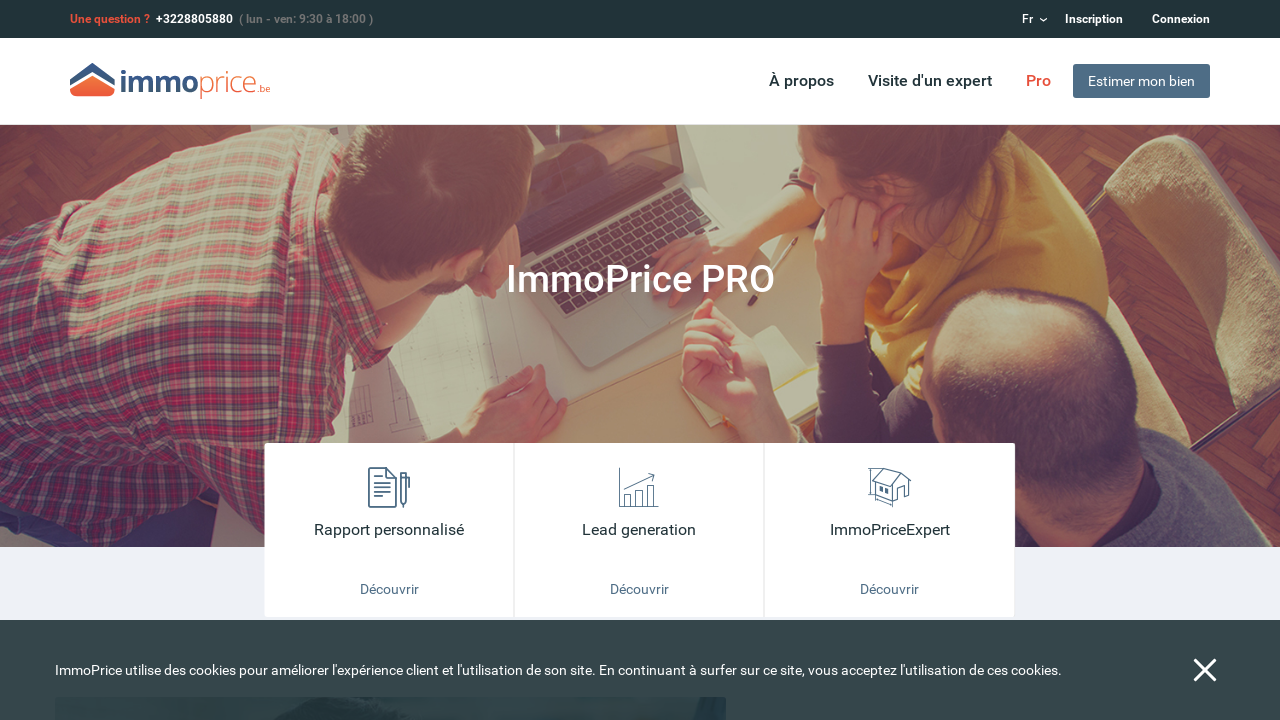

--- FILE ---
content_type: text/html; charset=UTF-8
request_url: https://www.immoprice.be/fr/pro
body_size: 8572
content:
<!doctype html>
<html lang="fr">

<head>
    <meta charset="utf-8" />
    <meta http-equiv="x-ua-compatible" content="ie=edge">
    <meta name="viewport" content="width=device-width, initial-scale=1.0, viewport-fix=cover">
    <meta name="csrf-token" content="K0vCJAsjg1OABKEseAuCjSfs3AFNKBJjXhlkdzNX">

    <meta http-equiv="Pragma" content="no-cache">
    <meta http-equiv="no-cache">
    <meta http-equiv="Expires" content="-1">
    <meta http-equiv="Cache-Control" content="no-cache">

    <title>Immoprice - Accueil</title>

    <!-- Google Tag Manager -->
    <script>(function(w,d,s,l,i){w[l]=w[l]||[];w[l].push({'gtm.start':
                new Date().getTime(),event:'gtm.js'});var f=d.getElementsByTagName(s)[0],
                j=d.createElement(s),dl=l!='dataLayer'?'&l='+l:'';j.async=true;j.src=
                'https://www.googletagmanager.com/gtm.js?id='+i+dl;f.parentNode.insertBefore(j,f);
        })(window,document,'script','dataLayer','GTM-5N6HBND');</script>

    <script>
        dataLayer = [{
            'pageName': 'IMMOPRICE:Pro',
            'language': 'FR',
            'logged': 'non',
            'profile': 'particulier'
        }];
    </script>

    
        <!-- End Google Tag Manager -->

    <link rel="stylesheet" href="https://www.immoprice.be/assets/css/app.css?v=1.7">
    <link rel="icon" href="https://www.immoprice.be/assets/images/favicon.ico?v=1.7" type="image/x-icon">

    <style>
    .pro-api-pin {
        display: block;
        position: absolute;
        width: 5rem;
        height: 5rem;
        line-height: 2;
        position: absolute;
        top: 50%;
        transform: translateY(-50%);
        border-radius: 50%;
        background-color: #4E6D86;
        text-align: center;
    }

    .pro-services-anchors li a svg {
        width: 50px;
    }

    .pro-services-anchors li a .svg-color {
        fill: #4E6D86;
        transition: fill 0.3s ease-in-out;
    }

    .pro-services-anchors li a:hover .svg-color {
        fill: #E7503B;
    }

    .pro-services-svg-image {
        position: absolute;
        left: 50%;
        top: 2.1rem;
        transform: translateX(-50%);
        font-size: 4rem;
        line-height: 1;
        width: 10rem;
        height: 3.7rem;
        transition: color 0.3s ease-in-out;
    }

    @media screen and (min-width: 64.0625em) {
        .pro-api-pin {
            left: -7.5rem;
        }
    }
</style>
</head>


<!-- <body class=""> -->
<body>
    <!-- Google Tag Manager (noscript) -->
    <noscript><iframe src="https://www.googletagmanager.com/ns.html?id=GTM-5N6HBND" height="0" width="0" style="display:none;visibility:hidden"></iframe></noscript>
    <!-- End Google Tag Manager (noscript) -->

    <header class="header " role="navigation">
    <div class="header__topbar topbar">
        <div class="topbar__inner">
            <div class="topbar__left header__immoprice-phone">
                <span>Une question ?</span>
                <a class="phone-number" href="tel:+3228805880"><span>&nbsp;</span>+3228805880<span>&nbsp;</span></a>
                <span>( lun - ven: 9:30 à 18:00 )</span>
            </div>
            <ul class="topbar__right">
                <li class="lng">
                    <select name="lng" id="lng" onchange="window.location.href = $(this).find('option[value=' + $(this).val() + ']').data('redirect') + (window.location.hash !== '' ? window.location.hash : '')">
                                            <option data-redirect="https://www.immoprice.be/fr/pro" selected="selected" value="fr">Fr</option>
                                            <option data-redirect="https://www.immoprice.be/nl/pro"  value="nl">Nl</option>
                                            <option data-redirect="https://www.immoprice.be/en/pro"  value="en">En</option>
                                        </select>
                </li>
                <li class="has-flex">
                                        <a data-modal-open="modal-inscription" id="register-button" href="javascript:void(0)">
                        <span>Inscription</span>
                    </a>
                                    </li>
                                <li>
                                        <a data-modal-open="modal-connect" id="login" href="javascript:void(0)">Connexion</a>
                                    </li>
            </ul>
        </div>
    </div>
    <nav class="header__navbar">
        <div class="navbar__inner">
            <ul class="navbar__primary">
                <li><a class="logo" href="https://www.immoprice.be/fr"><img width="537" height="98" src="https://www.immoprice.be/assets/images/logo/logo-and-brand.svg" alt="Immoprice">header.Immoprice Home</a></li>
                <li><a  class="toggle" href="javascript:void(0);" data-toggle><span></span><span>header.Menu</span></a></li>
            </ul>
            <div class="sub-nav-mobile">
                <ul class="navbar__connect">
                    <li class="connection">
                                                    <a data-modal-open="modal-connect" href="javascript:void(0)">Connexion</a>
                                            </li>
                    <li class="sign-in">
                                                    <a data-modal-open="modal-inscription" href="javascript:void(0)">Inscription</a>
                                            </li>
                </ul>
                <ul class="navbar__secondary">
                    <li ><a href="https://www.immoprice.be/fr/about">À propos</a></li>
                    <li ><a href="https://www.immoprice.be/fr/expertise">Visite d'un expert</a></li>
                    <li class="is-active"><a href="https://www.immoprice.be/fr/pro">Pro</a></li>
                    <li class="btn-estimate ">
                        <a class="btn-blue" href="https://www.immoprice.be/fr/estimate#step1">Estimer mon bien</a>
                    </li>
                </ul>
                <ul class="navbar__ternary">
                    <li><a href="https://www.immoprice.be/fr/jobs">Jobs</a></li>
                    <li><a href="https://www.immoprice.be/fr/press">Presse</a></li>
                    <li><a href="https://www.immoprice.be/fr/contact">Contact</a></li>
                    <li><a href="https://www.immoprice.be/fr/faqs">FAQ</a></li>
                    <li><a href="https://www.immoprice.be/fr/p/disclaimer">Avertissement</a></li>
                    <li><a href="https://www.immoprice.be/fr/p/privacy">Vie privée</a></li>
                    <li><a href="https://www.immoprice.be/fr/p/terms">Termes et conditions</a></li>
                    <li class="header__immoprice-phone">
                        <div class="header__immoprice-phone__inner">
                            <span>Une question ?</span>
                            <a class="phone-number" href="tel:+3228805880"><span>&nbsp;</span>+3228805880<span>&nbsp;</span></a>
                            <span>( lun - ven: 9:30 à 18:00 )</span>
                        </div>
                    </li>
                </ul>
            </div>
        </div>
    </nav>
</header>

            <section class="section pro-home-hero">
    <div class="section__inner">
        <h1>ImmoPrice PRO</h1>
    </div>
    <ul class="pro-services-anchors">
        <li>
            <a class="report js-scroll_to" href="#custom_report">
                <span class="pro-services-anchors__title">Rapport personnalisé</span>
                <span class="pro-services-anchors__desc">Découvrir</span>
                <span class="pro-services-anchors__bullet"></span>
            </a>
        </li>
        <li>
            <a class="lead js-scroll_to" href="#lead_generation">
                <span class="pro-services-anchors__title">Lead generation</span>
                <span class="pro-services-anchors__desc">Découvrir</span>
                <span class="pro-services-anchors__bullet"></span>
            </a>
        </li>
        <li>
            <a class="evaluation js-scroll_to" href="#expert_valuation">
                <span class="pro-services-anchors__title">ImmoPriceExpert</span>
                <span class="pro-services-anchors__desc">Découvrir</span>
                <span class="pro-services-anchors__bullet"></span>
            </a>
        </li>

<!--        <li>
            <a class="js-scroll_to" href="#pro_api">
                <span class="pro-services-svg-image">
                    <svg version="1.1" xmlns="http://www.w3.org/2000/svg" xmlns:xlink="http://www.w3.org/1999/xlink" x="0px" y="0px"
                         viewBox="0 0 500 500" style="enable-background:new 0 0 500 500;" xml:space="preserve">
                        <g>
                        <path class="svg-color" d="M58,239.1c1-7.4,2-14.7,2.9-22.1c0.5-4.4,2.8-6.9,7.2-7.9c4.9-1.1,9.6-2.5,14.5-3.7c2-0.5,3-1.5,3.8-3.5
                            c4.3-10.9,8.8-21.7,13.4-32.4c0.8-1.9,1-3.3-0.2-5.1c-2.8-4.1-5.4-8.4-8.1-12.6c-2.2-3.3-2.1-6.4,0.2-9.7
                            c13.5-19.6,30.1-36.1,49.7-49.7c3.3-2.3,6.4-2.3,9.7-0.1c4.3,2.8,8.5,5.6,13,8.2c1.1,0.6,3,0.7,4.2,0.2c11.1-4.4,22.1-9,33.1-13.6
                            c1.3-0.5,2.6-1.8,3-3.1c1.5-5,2.8-10.1,4-15.2c0.9-3.8,3.1-6,7-6.7c22.8-4,45.6-4,68.5,0c3.9,0.7,6.1,2.9,7,6.8
                            c1.1,4.8,2.6,9.6,3.7,14.5c0.5,2.2,1.6,3.1,3.7,4c11,4.3,21.8,9,32.8,13.4c1.2,0.5,3.1,0.4,4.2-0.2c4.4-2.5,8.7-5.4,13-8.2
                            c3.3-2.2,6.5-2,9.7,0.2c19.6,13.5,36.2,30.1,49.7,49.7c2.3,3.3,2.2,6.4,0.1,9.7c-2.7,4.2-5.5,8.3-8,12.6c-0.7,1.2-0.8,3.3-0.3,4.6
                            c4.4,11,8.9,21.9,13.5,32.7c0.6,1.3,2,2.8,3.4,3.2c5,1.6,10.1,2.7,15.2,4c4,1,6,3.5,6.7,7.5c3.9,22.5,3.9,44.9,0,67.3
                            c-0.7,4-2.8,6.5-6.8,7.5c-5,1.2-9.9,2.6-14.8,3.8c-2,0.5-3,1.4-3.8,3.4c-4.3,10.9-8.8,21.7-13.4,32.4c-0.8,1.9-1,3.3,0.2,5.1
                            c2.8,4.1,5.4,8.4,8.1,12.6c2.2,3.3,2.1,6.5-0.2,9.7c-13.5,19.5-30,36-49.4,49.5c-3.5,2.5-6.8,2.5-10.4,0.1c-4.2-2.8-8.3-5.5-12.6-8
                            c-1.1-0.6-3-0.6-4.3-0.1c-11.1,4.4-22.1,9-33.1,13.6c-1.2,0.5-2.6,1.9-3,3.1c-1.4,4.4-2.6,8.9-3.4,13.4c-1.1,5.6-4.1,8.4-9.8,8.9
                            c-8.9,0.7-17.9,1.6-26.8,2.5c-1.2,0.1-2.4,0.3-3.7,0.5c-1,0-2,0-3,0c-1.1-0.2-2.2-0.4-3.3-0.5c-9.2-0.9-18.4-1.8-27.5-2.6
                            c-5.1-0.4-8.2-2.9-9.2-8.1c-0.9-4.8-2.2-9.5-3.7-14.1c-0.4-1.3-1.8-2.6-3-3.1c-11-4.7-22-9.2-33.1-13.6c-1.2-0.5-3.1-0.5-4.3,0.1
                            c-4.5,2.6-8.9,5.5-13.3,8.4c-3.2,2-6.3,1.9-9.4-0.3c-19.6-13.5-36.2-30.1-49.8-49.7c-2.3-3.3-2.4-6.4-0.2-9.7
                            c2.8-4.3,5.7-8.5,8.2-12.9c0.6-1.1,0.7-3.1,0.2-4.3c-4.4-11.1-9-22.1-13.7-33.1c-0.5-1.2-1.9-2.6-3.1-3c-4.9-1.5-9.8-2.8-14.8-3.9
                            c-4.4-1-6.6-3.5-7.2-7.9c-0.9-7.4-2-14.8-2.9-22.1C58,254.1,58,246.6,58,239.1z M146.5,107.3c-15.1,10.8-27.9,23.5-38.7,38.2
                            c-0.7,0.9-0.6,3.1,0,4.1c2.4,4.2,5.1,8.2,7.8,12.3c2.1,3.1,2.2,6.2,0.2,9.5c-7.5,12.7-13.2,26.2-16.8,40.6
                            c-0.9,3.5-3.1,5.5-6.6,6.4c-4.8,1.1-9.6,2.6-14.5,3.7c-2.1,0.5-3,1.6-3.3,3.7c-2.2,16.5-2.2,33.1,0,49.6c0.3,2,1.1,3,3.1,3.5
                            c4.9,1.1,9.6,2.5,14.5,3.7c3.7,0.9,5.9,3,6.8,6.6c3.6,14.2,9.2,27.6,16.7,40.2c2,3.4,1.9,6.5-0.3,9.8c-2.6,3.9-5.1,8-7.7,11.9
                            c-1.2,1.7-1.2,2.9,0.1,4.6c10.5,14,22.7,26.2,36.8,36.5c0.9,0.6,2.8,0.7,3.8,0.1c4.3-2.5,8.5-5.2,12.6-8c3.2-2.1,6.3-2.2,9.5-0.2
                            c12.7,7.6,26.3,13.1,40.6,16.8c3.5,0.9,5.5,3,6.4,6.5c1.2,5,2.4,9.9,3.9,14.8c0.4,1.1,1.9,2.5,3.1,2.7c16.7,2.5,33.5,2.5,50.3,0
                            c1.2-0.2,2.7-1.6,3.1-2.7c1.5-5,2.7-10.1,4-15.2c0.8-3.2,2.7-5.2,6-6c14.4-3.7,28.1-9.3,41-16.9c3.2-1.9,6.3-1.8,9.5,0.3
                            c4.1,2.7,8.2,5.2,12.3,7.9c1.5,1,2.6,1.3,4.2,0c14-10.5,26.2-22.6,36.7-36.6c1.3-1.7,1.2-2.9,0-4.6c-2.7-3.9-5.1-8-7.7-11.9
                            c-2.2-3.2-2.3-6.4-0.3-9.8c7.5-12.6,13.1-26,16.7-40.2c0.9-3.6,3.1-5.8,6.8-6.6c4.7-1.1,9.4-2.5,14.1-3.5c2.4-0.5,3.2-1.7,3.5-4
                            c2.2-16.4,2.2-32.8,0-49.2c-0.3-2.1-1.1-3.2-3.3-3.7c-4.9-1.1-9.6-2.6-14.5-3.7c-3.6-0.8-5.7-2.9-6.6-6.3
                            c-3.6-14.4-9.3-27.9-16.8-40.6c-1.9-3.3-1.8-6.3,0.3-9.5c2.6-4,5-8,7.7-11.9c1.2-1.8,1.4-3,0-4.9c-10.4-13.8-22.5-26-36.5-36.3
                            c-1.5-1.2-2.6-1.3-4.2-0.2c-4.1,2.8-8.4,5.4-12.6,8.1c-3,2-6.1,2.1-9.1,0.2c-12.8-7.6-26.5-13.2-40.9-16.9
                            c-3.4-0.9-5.4-2.9-6.2-6.3c-1.2-5-2.6-9.9-3.8-14.8c-0.5-1.9-1.3-2.8-3.4-3.1c-16.7-2.3-33.3-2.3-50,0c-2.1,0.3-3,1.1-3.4,3
                            c-1.1,4.7-2.6,9.4-3.6,14.1c-0.9,4-3.1,6.2-7.1,7.2c-14.1,3.6-27.4,9.1-39.9,16.5c-3.4,2-6.5,1.9-9.8-0.3
                            C156.2,113.4,151.4,110.4,146.5,107.3z"/>
                        <path class="svg-color" d="M249.7,113.3c61.3,0,115.4,40.9,131.9,99.8c1,3.7,1,7-2.2,9.5c-2.6,2-5.8,2.5-8.3,0.3
                            c-1.8-1.6-3.2-4.1-3.9-6.4c-6.5-21.6-17.6-40.5-34.5-55.5c-36.3-32.1-78.2-41.5-123.8-25.3c-44.7,15.9-71.7,48.7-79.7,95.6
                            c-11.4,67.4,35.7,130.6,103.7,140.3c58.8,8.4,116.4-28.3,133.6-85.2c0.4-1.3,0.8-2.6,1.2-3.9c1.6-4.1,5.1-6.1,9.2-5
                            c3.8,1,6.1,4.9,5.1,9.1c-0.8,3.1-1.7,6.3-2.9,9.3c-19.5,50.5-55.7,81.6-109.2,89.9c-70,10.9-134.6-32.5-153-100.7
                            c-19.1-71.4,24.1-147,95.1-166.6C224.4,115.1,236.9,113.2,249.7,113.3z"/>
                        <path class="svg-color" d="M249.6,151c54.6-0.1,99.3,44.6,99.4,99.3c0.1,54.6-44.6,99.3-99.3,99.4c-54.6,0.1-99.3-44.6-99.4-99.3
                            C150.2,195.8,194.9,151.1,249.6,151z M334,250.5c0.1-46.3-37.7-84.3-84.1-84.5s-84.6,38-84.6,84.4c0.1,46.4,38,84.2,84.3,84.3
                            C295.9,334.7,333.9,296.9,334,250.5z"/>
                        <path class="svg-color" d="M386.7,250.4c0,4.1-3.3,7.4-7.4,7.4c-4,0-7.4-3.4-7.5-7.3c-0.1-4.1,3.5-7.7,7.6-7.6
                            C383.5,243,386.7,246.3,386.7,250.4z"/>
                        <path class="svg-color" d="M238.4,275.6c0,4.1-2.1,6.9-5.4,7.8c-3.4,1-6.1-0.2-8.1-3c-0.7-1-1.1-2.2-1.5-3.4c-2.3-6-2.3-6-8.9-6
                            c-4,0-8-0.2-11.9,0.1c-1.2,0.1-2.7,1.3-3.4,2.4c-1,1.4-1.3,3.2-1.9,4.8c-1.9,4.5-5.8,6.4-9.9,4.8c-4-1.5-5.8-5.7-4.1-10.2
                            c4.7-12.6,9.5-25.1,14.3-37.7c1.6-4.2,3.2-8.3,4.8-12.5c1.4-3.8,4.2-5.9,8.2-6c4,0,6.9,2.1,8.3,5.9c6.4,16.9,12.7,33.7,19.1,50.6
                            C238.2,274.3,238.4,275.3,238.4,275.6z M205.8,255.9c3.5,0,6.3,0,9.5,0c-1.6-4.1-3-7.9-4.8-12.6
                            C208.8,248.1,207.4,251.8,205.8,255.9z"/>
                        <path class="svg-color" d="M260.2,261c0,5.3,0,9.9,0,14.4c-0.1,5.1-3.1,8.5-7.5,8.4c-4.2-0.1-7.4-3.4-7.4-8.2c-0.1-16.9-0.1-33.9,0-50.8
                            c0-4.5,2.7-7.7,6.9-7.8c6.3-0.2,12.8-0.4,19,0.4c11,1.5,19,11.5,18.5,22.4c-0.5,11.3-9.1,20.3-20.3,21.2
                            C266.5,261.2,263.5,261,260.2,261z M260.5,245.7c6.9,1.3,11,0.4,13.1-3c1.7-2.7,1.5-5.5-0.5-8c-2.3-3-7.6-3.9-12.6-2.2
                            C260.5,236.9,260.5,241.3,260.5,245.7z"/>
                        <path class="svg-color" d="M301.8,250c0-8.1,0-16.2,0-24.3c0-5.4,3-8.9,7.5-8.8c4.4,0.1,7.4,3.4,7.4,8.6c0.1,16.6,0.1,33.2,0,49.8
                            c0,5.2-3,8.5-7.4,8.6c-4.5,0.1-7.5-3.4-7.5-8.8C301.8,266.7,301.8,258.4,301.8,250z"/>
                    </g>
                    </svg>
                </span>
                <span class="pro-services-anchors__title">pro.pro api title</span>
                <span class="pro-services-anchors__desc">pro.pro api desc</span>
                <span class="pro-services-anchors__bullet"></span>
            </a>
        </li>-->
    </ul>
</section>
    <section class="section pro-home-main">
    <div class="section__container">
        <div class="pro-home-main__subsection" id="custom_report">
            <div class="subsection-text">
                <h2 class="report">Rapport personnalisé</h2>
                <h3>Offrez à vos clients un rapport d'expertise professionnel.</h3>
                <p>Générez votre rapport personnalisé en quelques minutes.</p>
                <div class="btn-container">
                    <a href="https://www.immoprice.be/fr/pro/custom-reports" class="btn-action">Commander ›</a>
                </div>
            </div>
            <div class="subsection-pict" style="background-image:url(https://www.immoprice.be/assets/images/pictures/pro-1.jpg)"></div>
        </div>
        <div class="pro-home-main__subsection" id="lead_generation">
            <div class="subsection-text">
                <h2 class="lead">Lead generation</h2>
                <h3>Boostez vos mandats sur des biens immobiliers.</h3>
                <p>Recevez les coordonnées de particuliers qui souhaitent être accompagnés dans leur démarche immobilière.</p>
                <div class="btn-container">
                    <a href="https://www.immoprice.be/fr/pro/lead-generation" class="btn-action">Commander ›</a>
                </div>
            </div>
            <div class="subsection-pict" style="background-image:url(https://www.immoprice.be/assets/images/pictures/pro-2.jpg)"></div>
        </div>
        <div class="pro-home-main__subsection" id="expert_valuation">
            <div class="subsection-text">
                <h2 class="evaluation">ImmoPriceExpert</h2>
                <h3>Recevez l’avis d’un expert agréé.</h3>
                <p>
Un rapport d'expertise complet signé par un expert immobilier indépendant endéans les 5 jours ouvrables et à un prix compétitif.</p>
                <div class="btn-container">
                    <a href="https://www.immoprice.be/fr/expertise" class="btn-action">Visite d'un expert ›</a>
                </div>
            </div>
            <div class="subsection-pict" style="background-image:url(https://www.immoprice.be/assets/images/pictures/pro-3.jpg)"></div>
        </div>
<!--        <div class="pro-home-main__subsection" id="pro_api">
            <div class="subsection-text">
                <h2 style="position: relative;">
                    <span class="pro-api-pin"><img src="https://www.immoprice.be/assets/images/pictures/api_white.svg" alt="immoprice api"></span>
                    pro.api_title                </h2>
                <h3>pro.api_description_1</h3>
                <p>pro.api_description_2</p>
                <div class="btn-container">
                    <a href="https://www.immoprice.be/fr/pro/api/offers" class="btn-action">pro.api_register_button ›</a>
                </div>
            </div>
            <div class="subsection-pict" style="background-image:url(https://www.immoprice.be/assets/images/pictures/pro-4.jpg)"></div>
        </div>-->
    </div>
</section>
    <section class="section pro-home-disclaimer">
    <div class="section__inner">
        <div class="section__text">
            <h2 class="section__title"><span class="title__bolded-part"><b>D'autres services</b> bientôt disponibles</h2>
            <p><a href="/fr"><b>Retour à la page d'accueil</b></a></p>
        </div>
    </div>
</section>

    <footer class="footer">
    <div class="footer__inner">
        <div class="footer__part footer__legal">
            <img src="https://www.immoprice.be/assets/images/logo/logo-and-brand.png" alt="immoprice">
            <p><small>© Immoprice 2018</small></p>
            <address class="legal__address">
                <span class="address__street">Avenue Zénobe Gramme, 30</span>
                <span class="address__city">1300 Wavre</span>&nbsp;<span class="address__country">- Belgique</span>
                <span class="iban">BE 0840.000.697</span>
            </address>
            <ul>
                <li><img src="https://www.immoprice.be/assets/images/payment/mastercard.png" alt="MasterCard"></li>
                <li><img src="https://www.immoprice.be/assets/images/payment/visa.png" alt="Visa"></li>
                <li><img src="https://www.immoprice.be/assets/images/payment/bancontact.png" alt="Bancontact"></li>
                <li><img src="https://www.immoprice.be/assets/images/payment/paypal.png" alt="Paypal"></li>
                <li><img src="https://www.immoprice.be/assets/images/payment/ogone.png" alt="Ogone"></li>
            </ul>
        </div>
        <div class="footer__part footer__site-map">
            <h4>PLAN DU SITE</h4>
            <div class="footer__site-map__links">
                <ul>
                    <li><a href="https://www.immoprice.be/fr">Accueil</a></li>
                    <li><a href="https://www.immoprice.be/fr/estimate#step1">Estimer mon bien</a></li>
                    <li><a href="https://www.immoprice.be/fr/about">À propos</a></li>
                    <li><a href="https://www.immoprice.be/fr/expertise">Expertise</a></li>
                    <li><a href="https://www.immoprice.be/fr/pro">Espace Pro</a></li>
                </ul>
                <ul>
                    <li><a href="https://www.immoprice.be/fr/jobs">Jobs</a></li>
                    <li><a href="https://www.immoprice.be/fr/press">Presse</a></li>
                    <li><a data-modal-open="modal-connect" href="javascript:void(0)">Connexion</a></li>
                    <li><a data-modal-open="modal-inscription" href="javascript:void(0)">Inscription</a></li>
                    <li><a href="https://www.immoprice.be/fr/contact">Contact</a></li>
                </ul>
            </div>
        </div>
        <div class="footer__part footer__help">
            <h4>AIDE</h4>
            <ul>
                <li><a href="https://www.immoprice.be/fr/faqs">FAQ</a></li>
                <li><a href="https://www.immoprice.be/fr/p/disclaimer">Avertissement</a></li>
                <li><a href="https://www.immoprice.be/fr/p/privacy">Vie privée</a></li>
                <li><a href="https://www.immoprice.be/fr/p/terms">Termes et conditions</a></li>
            </ul>
        </div>
        <div class="footer__part footer__social">
            <h4>COMMUNAUTÉ</h4>
            <ul>
                <li><a class="facebook" target="_blank" rel="nofollow noreferrer" href="https://www.facebook.com/Immoprice/">Facebook</a></li>
                <li><a class="linkedin" target="_blank" rel="nofollow noreferrer" href="https://www.linkedin.com/company/immoprice">Linkedin</a></li>
            </ul>
        </div>

        
    </div>
    <div class="footer__gdpr">
        <p>Immoprice - Avenue Zénobe Gramme, 30, 1300 Wavre – Conformément à la loi, vous avez le droit de rectifier, supprimer ou obtenir vos données via le formulaire de contact</p>
        <p>En naviguant sur ce site, vous acceptez nos conditions générales d’utilisation et de gestion de vos données – Vie privée en ligne </p>
    </div>
</footer>    <div class="cookiebar js-cookiebar">
    <div class="cookiebar__inner">
        <div class="cookiebar__content">ImmoPrice utilise des cookies pour améliorer l'expérience client et l'utilisation de son site. En continuant à surfer sur ce site, vous acceptez l'utilisation de ces cookies.</div>

        <a class="cookiebar__close js-cookiebar-close">
            <span>cookiebar.Fermer</span>
        </a>
    </div>
</div>

    
    <div id="modal-connect" class="modal" data-modal>
    <!-- Modal - Content -->
    <div class="modal__content" data-modal-content>

        <a class="modal__close" data-modal-close="in" data-close>Close</a>

        <h3 class="modal-title">Connexion</h3>

        <form class="form" enctype="application/x-www-form-urlencoded" method="post" action="https://www.immoprice.be/fr/login">
            <input type="hidden" name="_token" value="K0vCJAsjg1OABKEseAuCjSfs3AFNKBJjXhlkdzNX">

            
            <fieldset class="form__block" name="type">

                <!-- input group -->
                <div class="input-group">
                    <label for="login-user-email">Adresse e-mail</label>
                    <input type="email" name="email" id="login-user-email" value="">
                    <div class="error">&nbsp;</div>
                </div>
                <!-- END input group -->

                <!-- input group -->
                <div class="input-group connect">
                    <label for="login-password">Mot de passe</label>
                    <input type="password" id="login-password" name="password">
                    <div class="error">&nbsp;</div>
                    <a href="javascript:void(0);" class="js-modal-caller" data-modal-open="modal-password">Mot de passe oublié ?</a>
                </div>
                <!-- END input group -->

                <div class="checkbox-container">
                    <div class="checkbox-group" style="width: 100%;max-width: 100%;">
                        <input id="login-remember" name="remember" type="checkbox" value="1" >
                        <label for="login-remember">
                            <div>Je veux rester connecté</div>
                        </label>
                        <div class="error">&nbsp;</div>
                    </div>
                </div>

            </fieldset>

            <button type="submit" name="log_submit" class="btn-action">Connexion ›</button>

        </form>

        <p class="submodal">Je ne possède pas encore de compte <a href="javascript:void(0);" class="js-modal-caller" data-modal-open="modal-inscription">Inscription</a></p>
    </div>
</div>
    <div id="modal-password" class="modal" data-modal>
    <!-- Modal - Content -->
    <div class="modal__content" data-modal-content>
        <a class="modal__close" data-modal-close="in" data-close>Close</a>
        <h3 class="modal-title">Mot de passe oublié</h3>
        <form class="form" enctype="application/x-www-form-urlencoded" method="post" action="https://www.immoprice.be/fr/password/email">
            <input type="hidden" name="_token" value="K0vCJAsjg1OABKEseAuCjSfs3AFNKBJjXhlkdzNX">

            <fieldset class="form__block" name="type">
                <div class="input-group">
                    <label for="user-email">Adresse e-mail</label>
                    <input type="email" name="email" id="user-email">
                    <div class="error">&nbsp;</div>
                </div>
            </fieldset>
            <button type="submit" name="log_submit" class="btn-action">Envoyer ›</button>
        </form>
        <p class="submodal">Je possède déjà un compte <a href="javascript:void(0);" class="js-modal-caller" data-modal-open="modal-connect">Connexion</a></p>
    </div>
</div>    <div id="modal-inscription" class="modal" data-modal>
    <!-- Modal - Content -->
    <div class="modal__content" data-modal-content>
        <a class="modal__close" data-modal-close="in" data-close>Close</a>
        <h3 class="modal-title">Inscription</h3>
        <form class="form js-form" method="POST" action="https://www.immoprice.be/fr/register" id="register_user">
            <input type="hidden" name="_token" value="K0vCJAsjg1OABKEseAuCjSfs3AFNKBJjXhlkdzNX">

            
            <fieldset class="form__block" name="type">
                <!-- input group -->
                <div class="input-group">
                    <label for="sign-user-type">Je suis</label>
                    <select name="sign-user-type" id="sign-user-type" name="type">
                        <option value="particulier">un particulier</option>
                        <option value="entreprise">une entreprise</option>
                                                <option value="pro">un agent immobilier / expert</option>
                                            </select>
                </div>

                
                <div class="js-slider-gender">
    <h4 class="input-group-title">
        Genre
                    </h4>

    <div class="input-group radio-list">
                <div class="radios-group">
            <input id="gender_99d5c575ee_1" type="radio"  name="gender"  value="1">
            <label for="gender_99d5c575ee_1">
                Homme
            </label>
        </div>
                <div class="radios-group">
            <input id="gender_99d5c575ee_2" type="radio"  name="gender"  value="2">
            <label for="gender_99d5c575ee_2">
                Femme
            </label>
        </div>
        
        <div class="error">&nbsp;</div>
    </div>
</div>

                
                <div class="invisible hidden" data-entreprise="true">
                    <div class="input-group ">
        <label for="societe_238b3cb1e8">Société
                    <span class="require">*</span>
                    </label>
    
    
            <input id="societe_238b3cb1e8" disabled="disabled" name="societe" type="text">
        <div class="error">&nbsp;</div>
</div>
                </div>

                <div class="invisible hidden" data-entreprise="true">
                    <div class="input-group ">
        <label for="tva_7b69f534dd">Numéro de TVA
                    <span class="require">*</span>
                    </label>
    
    
            <input id="tva_7b69f534dd" disabled="disabled" name="tva" type="text">
        <div class="error">&nbsp;</div>
</div>
                </div>

                
                <div class="input-group ">
        <label for="firstname_bdc7755cf5">Prénom
                    <span class="require">*</span>
                    </label>
    
    
            <input id="firstname_bdc7755cf5" required="required" name="firstname" type="text">
        <div class="error">&nbsp;</div>
</div>

                <div class="input-group ">
        <label for="lastname_f65594bca6">Nom
                    <span class="require">*</span>
                    </label>
    
    
            <input id="lastname_f65594bca6" required="required" name="lastname" type="text">
        <div class="error">&nbsp;</div>
</div>

                
                <div class="input-group ">
        <label for="codepost_051645816a">Code postal
                    <span class="require">*</span>
                    </label>
    
    
            <input id="codepost_051645816a" required="required" name="codepost" type="text">
        <div class="error">&nbsp;</div>
</div>

                
                <div class="input-group ">
        <label for="email_2a6ff62505">Adresse e-mail
                    <span class="require">*</span>
                    </label>
    
        <input id="email_2a6ff62505" required="required" name="email" type="email">

    <div class="error">&nbsp;</div>
</div>

                
                <div class="input-group">
                    <label for="sign-user-password">Mot de passe<span class="require">*</span></label>
                    <input type="password" name="password" id="sign-user-password" required>
                    <div class="error">&nbsp;</div>
                </div>

                <div class="input-group">
                    <label for="sign-user-password_confirmation">Confirmation du mot de passe <span class="require">*</span></label>
                    <input type="password" name="password_confirmation" id="sign-user-password_confirmation">
                    <div class="error">&nbsp;</div>
                </div>

                <div class="input-group">
                    <div class="g-recaptcha" data-sitekey="6Ldqq8YfAAAAAO9he_sjIS9yYzx5C8bNXsCMpgRs"></div>
                </div>

                <div class="checkbox-container">
                    <div class="checkbox-group ">
        <input id="tc_760a82aecd" required="required" name="tc" type="checkbox" value="1">
    <label for="tc_760a82aecd">
        <div>J'accepte <a href="/fr/p/terms" target="_blank" rel="noreferer">les conditions générales de vente </a></div>
                    </label>
    <div class="error">&nbsp;</div>
</div>
                    <div class="checkbox-group ">
        <input id="user_datas_use_5825938f6c" required="required" name="user_datas_use" type="checkbox" value="1">
    <label for="user_datas_use_5825938f6c">
        <div>J'accepte qu’ImmoPrice utilise mes données dans le but de me contacter afin de traiter ma demande. Ces données seront stockées pour une durée de 12 mois.</div>
                    </label>
    <div class="error">&nbsp;</div>
</div>
                </div>

            </fieldset>
            <button type="submit" class="btn-action">Inscription ›</button>
        </form>
        <p class="submodal">Je possède déjà un compte <a href="javascript:void(0);" class="js-modal-caller" data-modal-open="modal-connect">Connexion</a></p>
    </div>
</div>    <div id="modal-firsttime" class="modal" data-modal>
    <!-- Modal - Content -->
    <div class="modal__content" data-modal-content>
        <a class="modal__close" data-modal-close="in" data-close>Close</a>
        <div class="check-part">
            <p style="text-align: center" class="js-infos-container">
                                    Nothing to show
                            </p>
        </div>
            </div>
</div>
    

    <script src="https://maps.googleapis.com/maps/api/js?libraries=places&key=AIzaSyBP9P3PRbwKeNzDblbmTzIAo4LkoxRNWn4"></script>
    <script src='https://www.google.com/recaptcha/api.js?hl=fr'></script>
    <script src="https://apis.google.com/js/platform.js"></script>

    <script>
        window.LOCALE = 'fr'
        window.errorMessages = {"required":"Champs requis","min":"validation.min_value_{0}","adresse":{"required":"&nbsp;"},"num":{"required":"Champs de validation 'num\u00e9ro' requis"},"codepost":{"required":"&nbsp;"},"ville":{"required":"&nbsp;"}}

        window.ESTIMATES_COUNTER = "https://www.immoprice.be/fr/count";
        window.LEAD_LIST = "https://www.immoprice.be/fr/pro/lead-generation/list";
    </script>


    <script src="https://js.stripe.com/v3/"></script>
    <script src="https://www.immoprice.be/assets/js/app.js?v=1.7"></script>

    <script>
    $('#register_user #user-type').change(function(event){
        var entrepriseFields = $('#register_user').find('div[data-entreprise="true"]');

        if ($(this).val() == 'pro') {
            window.location.href = 'https://www.immoprice.be/fr/pro/custom-reports';
        } else if ($(this).val() == 'entreprise') {
            entrepriseFields.removeClass('invisible hidden')
                    .find('input')
                    .prop('disabled', false)
        } else {
            entrepriseFields.addClass('invisible hidden')
                    .find('input')
                    .prop('disabled', true);
        }
    });
</script>
    

</body>
</html>


--- FILE ---
content_type: text/html; charset=utf-8
request_url: https://www.google.com/recaptcha/api2/anchor?ar=1&k=6Ldqq8YfAAAAAO9he_sjIS9yYzx5C8bNXsCMpgRs&co=aHR0cHM6Ly93d3cuaW1tb3ByaWNlLmJlOjQ0Mw..&hl=fr&v=PoyoqOPhxBO7pBk68S4YbpHZ&size=normal&anchor-ms=20000&execute-ms=30000&cb=iqd4tg3whgid
body_size: 49342
content:
<!DOCTYPE HTML><html dir="ltr" lang="fr"><head><meta http-equiv="Content-Type" content="text/html; charset=UTF-8">
<meta http-equiv="X-UA-Compatible" content="IE=edge">
<title>reCAPTCHA</title>
<style type="text/css">
/* cyrillic-ext */
@font-face {
  font-family: 'Roboto';
  font-style: normal;
  font-weight: 400;
  font-stretch: 100%;
  src: url(//fonts.gstatic.com/s/roboto/v48/KFO7CnqEu92Fr1ME7kSn66aGLdTylUAMa3GUBHMdazTgWw.woff2) format('woff2');
  unicode-range: U+0460-052F, U+1C80-1C8A, U+20B4, U+2DE0-2DFF, U+A640-A69F, U+FE2E-FE2F;
}
/* cyrillic */
@font-face {
  font-family: 'Roboto';
  font-style: normal;
  font-weight: 400;
  font-stretch: 100%;
  src: url(//fonts.gstatic.com/s/roboto/v48/KFO7CnqEu92Fr1ME7kSn66aGLdTylUAMa3iUBHMdazTgWw.woff2) format('woff2');
  unicode-range: U+0301, U+0400-045F, U+0490-0491, U+04B0-04B1, U+2116;
}
/* greek-ext */
@font-face {
  font-family: 'Roboto';
  font-style: normal;
  font-weight: 400;
  font-stretch: 100%;
  src: url(//fonts.gstatic.com/s/roboto/v48/KFO7CnqEu92Fr1ME7kSn66aGLdTylUAMa3CUBHMdazTgWw.woff2) format('woff2');
  unicode-range: U+1F00-1FFF;
}
/* greek */
@font-face {
  font-family: 'Roboto';
  font-style: normal;
  font-weight: 400;
  font-stretch: 100%;
  src: url(//fonts.gstatic.com/s/roboto/v48/KFO7CnqEu92Fr1ME7kSn66aGLdTylUAMa3-UBHMdazTgWw.woff2) format('woff2');
  unicode-range: U+0370-0377, U+037A-037F, U+0384-038A, U+038C, U+038E-03A1, U+03A3-03FF;
}
/* math */
@font-face {
  font-family: 'Roboto';
  font-style: normal;
  font-weight: 400;
  font-stretch: 100%;
  src: url(//fonts.gstatic.com/s/roboto/v48/KFO7CnqEu92Fr1ME7kSn66aGLdTylUAMawCUBHMdazTgWw.woff2) format('woff2');
  unicode-range: U+0302-0303, U+0305, U+0307-0308, U+0310, U+0312, U+0315, U+031A, U+0326-0327, U+032C, U+032F-0330, U+0332-0333, U+0338, U+033A, U+0346, U+034D, U+0391-03A1, U+03A3-03A9, U+03B1-03C9, U+03D1, U+03D5-03D6, U+03F0-03F1, U+03F4-03F5, U+2016-2017, U+2034-2038, U+203C, U+2040, U+2043, U+2047, U+2050, U+2057, U+205F, U+2070-2071, U+2074-208E, U+2090-209C, U+20D0-20DC, U+20E1, U+20E5-20EF, U+2100-2112, U+2114-2115, U+2117-2121, U+2123-214F, U+2190, U+2192, U+2194-21AE, U+21B0-21E5, U+21F1-21F2, U+21F4-2211, U+2213-2214, U+2216-22FF, U+2308-230B, U+2310, U+2319, U+231C-2321, U+2336-237A, U+237C, U+2395, U+239B-23B7, U+23D0, U+23DC-23E1, U+2474-2475, U+25AF, U+25B3, U+25B7, U+25BD, U+25C1, U+25CA, U+25CC, U+25FB, U+266D-266F, U+27C0-27FF, U+2900-2AFF, U+2B0E-2B11, U+2B30-2B4C, U+2BFE, U+3030, U+FF5B, U+FF5D, U+1D400-1D7FF, U+1EE00-1EEFF;
}
/* symbols */
@font-face {
  font-family: 'Roboto';
  font-style: normal;
  font-weight: 400;
  font-stretch: 100%;
  src: url(//fonts.gstatic.com/s/roboto/v48/KFO7CnqEu92Fr1ME7kSn66aGLdTylUAMaxKUBHMdazTgWw.woff2) format('woff2');
  unicode-range: U+0001-000C, U+000E-001F, U+007F-009F, U+20DD-20E0, U+20E2-20E4, U+2150-218F, U+2190, U+2192, U+2194-2199, U+21AF, U+21E6-21F0, U+21F3, U+2218-2219, U+2299, U+22C4-22C6, U+2300-243F, U+2440-244A, U+2460-24FF, U+25A0-27BF, U+2800-28FF, U+2921-2922, U+2981, U+29BF, U+29EB, U+2B00-2BFF, U+4DC0-4DFF, U+FFF9-FFFB, U+10140-1018E, U+10190-1019C, U+101A0, U+101D0-101FD, U+102E0-102FB, U+10E60-10E7E, U+1D2C0-1D2D3, U+1D2E0-1D37F, U+1F000-1F0FF, U+1F100-1F1AD, U+1F1E6-1F1FF, U+1F30D-1F30F, U+1F315, U+1F31C, U+1F31E, U+1F320-1F32C, U+1F336, U+1F378, U+1F37D, U+1F382, U+1F393-1F39F, U+1F3A7-1F3A8, U+1F3AC-1F3AF, U+1F3C2, U+1F3C4-1F3C6, U+1F3CA-1F3CE, U+1F3D4-1F3E0, U+1F3ED, U+1F3F1-1F3F3, U+1F3F5-1F3F7, U+1F408, U+1F415, U+1F41F, U+1F426, U+1F43F, U+1F441-1F442, U+1F444, U+1F446-1F449, U+1F44C-1F44E, U+1F453, U+1F46A, U+1F47D, U+1F4A3, U+1F4B0, U+1F4B3, U+1F4B9, U+1F4BB, U+1F4BF, U+1F4C8-1F4CB, U+1F4D6, U+1F4DA, U+1F4DF, U+1F4E3-1F4E6, U+1F4EA-1F4ED, U+1F4F7, U+1F4F9-1F4FB, U+1F4FD-1F4FE, U+1F503, U+1F507-1F50B, U+1F50D, U+1F512-1F513, U+1F53E-1F54A, U+1F54F-1F5FA, U+1F610, U+1F650-1F67F, U+1F687, U+1F68D, U+1F691, U+1F694, U+1F698, U+1F6AD, U+1F6B2, U+1F6B9-1F6BA, U+1F6BC, U+1F6C6-1F6CF, U+1F6D3-1F6D7, U+1F6E0-1F6EA, U+1F6F0-1F6F3, U+1F6F7-1F6FC, U+1F700-1F7FF, U+1F800-1F80B, U+1F810-1F847, U+1F850-1F859, U+1F860-1F887, U+1F890-1F8AD, U+1F8B0-1F8BB, U+1F8C0-1F8C1, U+1F900-1F90B, U+1F93B, U+1F946, U+1F984, U+1F996, U+1F9E9, U+1FA00-1FA6F, U+1FA70-1FA7C, U+1FA80-1FA89, U+1FA8F-1FAC6, U+1FACE-1FADC, U+1FADF-1FAE9, U+1FAF0-1FAF8, U+1FB00-1FBFF;
}
/* vietnamese */
@font-face {
  font-family: 'Roboto';
  font-style: normal;
  font-weight: 400;
  font-stretch: 100%;
  src: url(//fonts.gstatic.com/s/roboto/v48/KFO7CnqEu92Fr1ME7kSn66aGLdTylUAMa3OUBHMdazTgWw.woff2) format('woff2');
  unicode-range: U+0102-0103, U+0110-0111, U+0128-0129, U+0168-0169, U+01A0-01A1, U+01AF-01B0, U+0300-0301, U+0303-0304, U+0308-0309, U+0323, U+0329, U+1EA0-1EF9, U+20AB;
}
/* latin-ext */
@font-face {
  font-family: 'Roboto';
  font-style: normal;
  font-weight: 400;
  font-stretch: 100%;
  src: url(//fonts.gstatic.com/s/roboto/v48/KFO7CnqEu92Fr1ME7kSn66aGLdTylUAMa3KUBHMdazTgWw.woff2) format('woff2');
  unicode-range: U+0100-02BA, U+02BD-02C5, U+02C7-02CC, U+02CE-02D7, U+02DD-02FF, U+0304, U+0308, U+0329, U+1D00-1DBF, U+1E00-1E9F, U+1EF2-1EFF, U+2020, U+20A0-20AB, U+20AD-20C0, U+2113, U+2C60-2C7F, U+A720-A7FF;
}
/* latin */
@font-face {
  font-family: 'Roboto';
  font-style: normal;
  font-weight: 400;
  font-stretch: 100%;
  src: url(//fonts.gstatic.com/s/roboto/v48/KFO7CnqEu92Fr1ME7kSn66aGLdTylUAMa3yUBHMdazQ.woff2) format('woff2');
  unicode-range: U+0000-00FF, U+0131, U+0152-0153, U+02BB-02BC, U+02C6, U+02DA, U+02DC, U+0304, U+0308, U+0329, U+2000-206F, U+20AC, U+2122, U+2191, U+2193, U+2212, U+2215, U+FEFF, U+FFFD;
}
/* cyrillic-ext */
@font-face {
  font-family: 'Roboto';
  font-style: normal;
  font-weight: 500;
  font-stretch: 100%;
  src: url(//fonts.gstatic.com/s/roboto/v48/KFO7CnqEu92Fr1ME7kSn66aGLdTylUAMa3GUBHMdazTgWw.woff2) format('woff2');
  unicode-range: U+0460-052F, U+1C80-1C8A, U+20B4, U+2DE0-2DFF, U+A640-A69F, U+FE2E-FE2F;
}
/* cyrillic */
@font-face {
  font-family: 'Roboto';
  font-style: normal;
  font-weight: 500;
  font-stretch: 100%;
  src: url(//fonts.gstatic.com/s/roboto/v48/KFO7CnqEu92Fr1ME7kSn66aGLdTylUAMa3iUBHMdazTgWw.woff2) format('woff2');
  unicode-range: U+0301, U+0400-045F, U+0490-0491, U+04B0-04B1, U+2116;
}
/* greek-ext */
@font-face {
  font-family: 'Roboto';
  font-style: normal;
  font-weight: 500;
  font-stretch: 100%;
  src: url(//fonts.gstatic.com/s/roboto/v48/KFO7CnqEu92Fr1ME7kSn66aGLdTylUAMa3CUBHMdazTgWw.woff2) format('woff2');
  unicode-range: U+1F00-1FFF;
}
/* greek */
@font-face {
  font-family: 'Roboto';
  font-style: normal;
  font-weight: 500;
  font-stretch: 100%;
  src: url(//fonts.gstatic.com/s/roboto/v48/KFO7CnqEu92Fr1ME7kSn66aGLdTylUAMa3-UBHMdazTgWw.woff2) format('woff2');
  unicode-range: U+0370-0377, U+037A-037F, U+0384-038A, U+038C, U+038E-03A1, U+03A3-03FF;
}
/* math */
@font-face {
  font-family: 'Roboto';
  font-style: normal;
  font-weight: 500;
  font-stretch: 100%;
  src: url(//fonts.gstatic.com/s/roboto/v48/KFO7CnqEu92Fr1ME7kSn66aGLdTylUAMawCUBHMdazTgWw.woff2) format('woff2');
  unicode-range: U+0302-0303, U+0305, U+0307-0308, U+0310, U+0312, U+0315, U+031A, U+0326-0327, U+032C, U+032F-0330, U+0332-0333, U+0338, U+033A, U+0346, U+034D, U+0391-03A1, U+03A3-03A9, U+03B1-03C9, U+03D1, U+03D5-03D6, U+03F0-03F1, U+03F4-03F5, U+2016-2017, U+2034-2038, U+203C, U+2040, U+2043, U+2047, U+2050, U+2057, U+205F, U+2070-2071, U+2074-208E, U+2090-209C, U+20D0-20DC, U+20E1, U+20E5-20EF, U+2100-2112, U+2114-2115, U+2117-2121, U+2123-214F, U+2190, U+2192, U+2194-21AE, U+21B0-21E5, U+21F1-21F2, U+21F4-2211, U+2213-2214, U+2216-22FF, U+2308-230B, U+2310, U+2319, U+231C-2321, U+2336-237A, U+237C, U+2395, U+239B-23B7, U+23D0, U+23DC-23E1, U+2474-2475, U+25AF, U+25B3, U+25B7, U+25BD, U+25C1, U+25CA, U+25CC, U+25FB, U+266D-266F, U+27C0-27FF, U+2900-2AFF, U+2B0E-2B11, U+2B30-2B4C, U+2BFE, U+3030, U+FF5B, U+FF5D, U+1D400-1D7FF, U+1EE00-1EEFF;
}
/* symbols */
@font-face {
  font-family: 'Roboto';
  font-style: normal;
  font-weight: 500;
  font-stretch: 100%;
  src: url(//fonts.gstatic.com/s/roboto/v48/KFO7CnqEu92Fr1ME7kSn66aGLdTylUAMaxKUBHMdazTgWw.woff2) format('woff2');
  unicode-range: U+0001-000C, U+000E-001F, U+007F-009F, U+20DD-20E0, U+20E2-20E4, U+2150-218F, U+2190, U+2192, U+2194-2199, U+21AF, U+21E6-21F0, U+21F3, U+2218-2219, U+2299, U+22C4-22C6, U+2300-243F, U+2440-244A, U+2460-24FF, U+25A0-27BF, U+2800-28FF, U+2921-2922, U+2981, U+29BF, U+29EB, U+2B00-2BFF, U+4DC0-4DFF, U+FFF9-FFFB, U+10140-1018E, U+10190-1019C, U+101A0, U+101D0-101FD, U+102E0-102FB, U+10E60-10E7E, U+1D2C0-1D2D3, U+1D2E0-1D37F, U+1F000-1F0FF, U+1F100-1F1AD, U+1F1E6-1F1FF, U+1F30D-1F30F, U+1F315, U+1F31C, U+1F31E, U+1F320-1F32C, U+1F336, U+1F378, U+1F37D, U+1F382, U+1F393-1F39F, U+1F3A7-1F3A8, U+1F3AC-1F3AF, U+1F3C2, U+1F3C4-1F3C6, U+1F3CA-1F3CE, U+1F3D4-1F3E0, U+1F3ED, U+1F3F1-1F3F3, U+1F3F5-1F3F7, U+1F408, U+1F415, U+1F41F, U+1F426, U+1F43F, U+1F441-1F442, U+1F444, U+1F446-1F449, U+1F44C-1F44E, U+1F453, U+1F46A, U+1F47D, U+1F4A3, U+1F4B0, U+1F4B3, U+1F4B9, U+1F4BB, U+1F4BF, U+1F4C8-1F4CB, U+1F4D6, U+1F4DA, U+1F4DF, U+1F4E3-1F4E6, U+1F4EA-1F4ED, U+1F4F7, U+1F4F9-1F4FB, U+1F4FD-1F4FE, U+1F503, U+1F507-1F50B, U+1F50D, U+1F512-1F513, U+1F53E-1F54A, U+1F54F-1F5FA, U+1F610, U+1F650-1F67F, U+1F687, U+1F68D, U+1F691, U+1F694, U+1F698, U+1F6AD, U+1F6B2, U+1F6B9-1F6BA, U+1F6BC, U+1F6C6-1F6CF, U+1F6D3-1F6D7, U+1F6E0-1F6EA, U+1F6F0-1F6F3, U+1F6F7-1F6FC, U+1F700-1F7FF, U+1F800-1F80B, U+1F810-1F847, U+1F850-1F859, U+1F860-1F887, U+1F890-1F8AD, U+1F8B0-1F8BB, U+1F8C0-1F8C1, U+1F900-1F90B, U+1F93B, U+1F946, U+1F984, U+1F996, U+1F9E9, U+1FA00-1FA6F, U+1FA70-1FA7C, U+1FA80-1FA89, U+1FA8F-1FAC6, U+1FACE-1FADC, U+1FADF-1FAE9, U+1FAF0-1FAF8, U+1FB00-1FBFF;
}
/* vietnamese */
@font-face {
  font-family: 'Roboto';
  font-style: normal;
  font-weight: 500;
  font-stretch: 100%;
  src: url(//fonts.gstatic.com/s/roboto/v48/KFO7CnqEu92Fr1ME7kSn66aGLdTylUAMa3OUBHMdazTgWw.woff2) format('woff2');
  unicode-range: U+0102-0103, U+0110-0111, U+0128-0129, U+0168-0169, U+01A0-01A1, U+01AF-01B0, U+0300-0301, U+0303-0304, U+0308-0309, U+0323, U+0329, U+1EA0-1EF9, U+20AB;
}
/* latin-ext */
@font-face {
  font-family: 'Roboto';
  font-style: normal;
  font-weight: 500;
  font-stretch: 100%;
  src: url(//fonts.gstatic.com/s/roboto/v48/KFO7CnqEu92Fr1ME7kSn66aGLdTylUAMa3KUBHMdazTgWw.woff2) format('woff2');
  unicode-range: U+0100-02BA, U+02BD-02C5, U+02C7-02CC, U+02CE-02D7, U+02DD-02FF, U+0304, U+0308, U+0329, U+1D00-1DBF, U+1E00-1E9F, U+1EF2-1EFF, U+2020, U+20A0-20AB, U+20AD-20C0, U+2113, U+2C60-2C7F, U+A720-A7FF;
}
/* latin */
@font-face {
  font-family: 'Roboto';
  font-style: normal;
  font-weight: 500;
  font-stretch: 100%;
  src: url(//fonts.gstatic.com/s/roboto/v48/KFO7CnqEu92Fr1ME7kSn66aGLdTylUAMa3yUBHMdazQ.woff2) format('woff2');
  unicode-range: U+0000-00FF, U+0131, U+0152-0153, U+02BB-02BC, U+02C6, U+02DA, U+02DC, U+0304, U+0308, U+0329, U+2000-206F, U+20AC, U+2122, U+2191, U+2193, U+2212, U+2215, U+FEFF, U+FFFD;
}
/* cyrillic-ext */
@font-face {
  font-family: 'Roboto';
  font-style: normal;
  font-weight: 900;
  font-stretch: 100%;
  src: url(//fonts.gstatic.com/s/roboto/v48/KFO7CnqEu92Fr1ME7kSn66aGLdTylUAMa3GUBHMdazTgWw.woff2) format('woff2');
  unicode-range: U+0460-052F, U+1C80-1C8A, U+20B4, U+2DE0-2DFF, U+A640-A69F, U+FE2E-FE2F;
}
/* cyrillic */
@font-face {
  font-family: 'Roboto';
  font-style: normal;
  font-weight: 900;
  font-stretch: 100%;
  src: url(//fonts.gstatic.com/s/roboto/v48/KFO7CnqEu92Fr1ME7kSn66aGLdTylUAMa3iUBHMdazTgWw.woff2) format('woff2');
  unicode-range: U+0301, U+0400-045F, U+0490-0491, U+04B0-04B1, U+2116;
}
/* greek-ext */
@font-face {
  font-family: 'Roboto';
  font-style: normal;
  font-weight: 900;
  font-stretch: 100%;
  src: url(//fonts.gstatic.com/s/roboto/v48/KFO7CnqEu92Fr1ME7kSn66aGLdTylUAMa3CUBHMdazTgWw.woff2) format('woff2');
  unicode-range: U+1F00-1FFF;
}
/* greek */
@font-face {
  font-family: 'Roboto';
  font-style: normal;
  font-weight: 900;
  font-stretch: 100%;
  src: url(//fonts.gstatic.com/s/roboto/v48/KFO7CnqEu92Fr1ME7kSn66aGLdTylUAMa3-UBHMdazTgWw.woff2) format('woff2');
  unicode-range: U+0370-0377, U+037A-037F, U+0384-038A, U+038C, U+038E-03A1, U+03A3-03FF;
}
/* math */
@font-face {
  font-family: 'Roboto';
  font-style: normal;
  font-weight: 900;
  font-stretch: 100%;
  src: url(//fonts.gstatic.com/s/roboto/v48/KFO7CnqEu92Fr1ME7kSn66aGLdTylUAMawCUBHMdazTgWw.woff2) format('woff2');
  unicode-range: U+0302-0303, U+0305, U+0307-0308, U+0310, U+0312, U+0315, U+031A, U+0326-0327, U+032C, U+032F-0330, U+0332-0333, U+0338, U+033A, U+0346, U+034D, U+0391-03A1, U+03A3-03A9, U+03B1-03C9, U+03D1, U+03D5-03D6, U+03F0-03F1, U+03F4-03F5, U+2016-2017, U+2034-2038, U+203C, U+2040, U+2043, U+2047, U+2050, U+2057, U+205F, U+2070-2071, U+2074-208E, U+2090-209C, U+20D0-20DC, U+20E1, U+20E5-20EF, U+2100-2112, U+2114-2115, U+2117-2121, U+2123-214F, U+2190, U+2192, U+2194-21AE, U+21B0-21E5, U+21F1-21F2, U+21F4-2211, U+2213-2214, U+2216-22FF, U+2308-230B, U+2310, U+2319, U+231C-2321, U+2336-237A, U+237C, U+2395, U+239B-23B7, U+23D0, U+23DC-23E1, U+2474-2475, U+25AF, U+25B3, U+25B7, U+25BD, U+25C1, U+25CA, U+25CC, U+25FB, U+266D-266F, U+27C0-27FF, U+2900-2AFF, U+2B0E-2B11, U+2B30-2B4C, U+2BFE, U+3030, U+FF5B, U+FF5D, U+1D400-1D7FF, U+1EE00-1EEFF;
}
/* symbols */
@font-face {
  font-family: 'Roboto';
  font-style: normal;
  font-weight: 900;
  font-stretch: 100%;
  src: url(//fonts.gstatic.com/s/roboto/v48/KFO7CnqEu92Fr1ME7kSn66aGLdTylUAMaxKUBHMdazTgWw.woff2) format('woff2');
  unicode-range: U+0001-000C, U+000E-001F, U+007F-009F, U+20DD-20E0, U+20E2-20E4, U+2150-218F, U+2190, U+2192, U+2194-2199, U+21AF, U+21E6-21F0, U+21F3, U+2218-2219, U+2299, U+22C4-22C6, U+2300-243F, U+2440-244A, U+2460-24FF, U+25A0-27BF, U+2800-28FF, U+2921-2922, U+2981, U+29BF, U+29EB, U+2B00-2BFF, U+4DC0-4DFF, U+FFF9-FFFB, U+10140-1018E, U+10190-1019C, U+101A0, U+101D0-101FD, U+102E0-102FB, U+10E60-10E7E, U+1D2C0-1D2D3, U+1D2E0-1D37F, U+1F000-1F0FF, U+1F100-1F1AD, U+1F1E6-1F1FF, U+1F30D-1F30F, U+1F315, U+1F31C, U+1F31E, U+1F320-1F32C, U+1F336, U+1F378, U+1F37D, U+1F382, U+1F393-1F39F, U+1F3A7-1F3A8, U+1F3AC-1F3AF, U+1F3C2, U+1F3C4-1F3C6, U+1F3CA-1F3CE, U+1F3D4-1F3E0, U+1F3ED, U+1F3F1-1F3F3, U+1F3F5-1F3F7, U+1F408, U+1F415, U+1F41F, U+1F426, U+1F43F, U+1F441-1F442, U+1F444, U+1F446-1F449, U+1F44C-1F44E, U+1F453, U+1F46A, U+1F47D, U+1F4A3, U+1F4B0, U+1F4B3, U+1F4B9, U+1F4BB, U+1F4BF, U+1F4C8-1F4CB, U+1F4D6, U+1F4DA, U+1F4DF, U+1F4E3-1F4E6, U+1F4EA-1F4ED, U+1F4F7, U+1F4F9-1F4FB, U+1F4FD-1F4FE, U+1F503, U+1F507-1F50B, U+1F50D, U+1F512-1F513, U+1F53E-1F54A, U+1F54F-1F5FA, U+1F610, U+1F650-1F67F, U+1F687, U+1F68D, U+1F691, U+1F694, U+1F698, U+1F6AD, U+1F6B2, U+1F6B9-1F6BA, U+1F6BC, U+1F6C6-1F6CF, U+1F6D3-1F6D7, U+1F6E0-1F6EA, U+1F6F0-1F6F3, U+1F6F7-1F6FC, U+1F700-1F7FF, U+1F800-1F80B, U+1F810-1F847, U+1F850-1F859, U+1F860-1F887, U+1F890-1F8AD, U+1F8B0-1F8BB, U+1F8C0-1F8C1, U+1F900-1F90B, U+1F93B, U+1F946, U+1F984, U+1F996, U+1F9E9, U+1FA00-1FA6F, U+1FA70-1FA7C, U+1FA80-1FA89, U+1FA8F-1FAC6, U+1FACE-1FADC, U+1FADF-1FAE9, U+1FAF0-1FAF8, U+1FB00-1FBFF;
}
/* vietnamese */
@font-face {
  font-family: 'Roboto';
  font-style: normal;
  font-weight: 900;
  font-stretch: 100%;
  src: url(//fonts.gstatic.com/s/roboto/v48/KFO7CnqEu92Fr1ME7kSn66aGLdTylUAMa3OUBHMdazTgWw.woff2) format('woff2');
  unicode-range: U+0102-0103, U+0110-0111, U+0128-0129, U+0168-0169, U+01A0-01A1, U+01AF-01B0, U+0300-0301, U+0303-0304, U+0308-0309, U+0323, U+0329, U+1EA0-1EF9, U+20AB;
}
/* latin-ext */
@font-face {
  font-family: 'Roboto';
  font-style: normal;
  font-weight: 900;
  font-stretch: 100%;
  src: url(//fonts.gstatic.com/s/roboto/v48/KFO7CnqEu92Fr1ME7kSn66aGLdTylUAMa3KUBHMdazTgWw.woff2) format('woff2');
  unicode-range: U+0100-02BA, U+02BD-02C5, U+02C7-02CC, U+02CE-02D7, U+02DD-02FF, U+0304, U+0308, U+0329, U+1D00-1DBF, U+1E00-1E9F, U+1EF2-1EFF, U+2020, U+20A0-20AB, U+20AD-20C0, U+2113, U+2C60-2C7F, U+A720-A7FF;
}
/* latin */
@font-face {
  font-family: 'Roboto';
  font-style: normal;
  font-weight: 900;
  font-stretch: 100%;
  src: url(//fonts.gstatic.com/s/roboto/v48/KFO7CnqEu92Fr1ME7kSn66aGLdTylUAMa3yUBHMdazQ.woff2) format('woff2');
  unicode-range: U+0000-00FF, U+0131, U+0152-0153, U+02BB-02BC, U+02C6, U+02DA, U+02DC, U+0304, U+0308, U+0329, U+2000-206F, U+20AC, U+2122, U+2191, U+2193, U+2212, U+2215, U+FEFF, U+FFFD;
}

</style>
<link rel="stylesheet" type="text/css" href="https://www.gstatic.com/recaptcha/releases/PoyoqOPhxBO7pBk68S4YbpHZ/styles__ltr.css">
<script nonce="Rk30yGkCuJ989ymbMWePhw" type="text/javascript">window['__recaptcha_api'] = 'https://www.google.com/recaptcha/api2/';</script>
<script type="text/javascript" src="https://www.gstatic.com/recaptcha/releases/PoyoqOPhxBO7pBk68S4YbpHZ/recaptcha__fr.js" nonce="Rk30yGkCuJ989ymbMWePhw">
      
    </script></head>
<body><div id="rc-anchor-alert" class="rc-anchor-alert"></div>
<input type="hidden" id="recaptcha-token" value="[base64]">
<script type="text/javascript" nonce="Rk30yGkCuJ989ymbMWePhw">
      recaptcha.anchor.Main.init("[\x22ainput\x22,[\x22bgdata\x22,\x22\x22,\[base64]/[base64]/[base64]/[base64]/[base64]/[base64]/KGcoTywyNTMsTy5PKSxVRyhPLEMpKTpnKE8sMjUzLEMpLE8pKSxsKSksTykpfSxieT1mdW5jdGlvbihDLE8sdSxsKXtmb3IobD0odT1SKEMpLDApO08+MDtPLS0pbD1sPDw4fFooQyk7ZyhDLHUsbCl9LFVHPWZ1bmN0aW9uKEMsTyl7Qy5pLmxlbmd0aD4xMDQ/[base64]/[base64]/[base64]/[base64]/[base64]/[base64]/[base64]\\u003d\x22,\[base64]\x22,\x22wrFgw5VJw6YOw4o8LivCihnDvWcGw5TCjzBCC8OhwpEgwp5cIsKbw6zCq8OYPsK9wpbDgg3CmjXCpjbDlsKBKyUuwplbWXI4wr7Dono9MhvCk8KIK8KXNXHDvMOER8OOaMKmQ1HDrCXCrMO2d0smUMOQc8KRwpDDm3/Ds1A3wqrDhMOUV8Ohw53CplnDicODw57DvsKALsOUwrvDoRR0w5ByI8KPw5nDmXdhc23DiCB3w6/CjsKsfMO1w5zDpsKqCMK0w4tbTMOhUMK6IcK7KGwgwplrwpt+woRqwrPDhmR2wpxRQVrClEwzwrzDisOUGTElf3FVYyLDhMO1wonDoj5Jw6kgHxlzAnB3wrM9W2I4IU0tCk/ChBN5w6nDpwjCp8Krw53CqEZ7Lm4owpDDiFnCjsOrw6ZIw5Zdw7XDosKKwoMvcBLCh8K3wqsfwoRnwqvCicKGw4rDjFVXewBKw6xVK3AhVBfDn8Kuwrt7YXdGTVk/wq3CnnTDt2zDkArCuC/Dj8KnXjovw4vDug1+w4XCi8OIMw/[base64]/CscO9w57Du1zCmD5sP20KWsOlwo5eV8Okw7fCo8KeQcKLOMK5wokJwqnDgX3CgcKCK1AVLRPDl8KHIsKWwo/Dl8KnbynCnTDDoWFGw4fCo8OXw7Yiw6bCtlTDniXDuyVsTF82JsK9dcO1YMOqw540woQNDSDDn2k4w7VvE3vDgcOTwoBmRsKjwpM5SWlSwrx0w7wub8OGeQzDpkUwaMOpKFcNSsKBwpoIw7vDr8OWTw7DtD7DhTLCnsOpJyXCqcKpw7/[base64]/CnClLwoIsNMORwr7DisKSVsOJw6rCtMK/w55BChvCkcOgwoXDrsOJblzDkGtFwr7DlgUaw7nCo13CnV9/UFRBbsKBNmNAZ1LDj0vCncOWw7fCg8OzCk/CuFHCsioKeRLCoMO5w5t/w7V8wp55wrREMRfCmSTCjcORB8OlEcKFXQgPwqHCjFwlw6HCrF/CjsONf8OWPFbDisOfw6/DuMKww78nw7TCocO/wpXCnXREwphSGm3Du8Kww7PDtcKoQz8wDz8wwpwPW8KgwpNpIMOLw6rDh8OGwp7Cm8KFw5djwq3DocOzwr9qw6hVwpLCqlMEE8KBPkkxw7/[base64]/[base64]/Dq8KYwqfDucKxwr7CpF9jCMKRwq3Cnksbw7TDg8OeC8ONw4bClMOjWVhxw7rCtz8RwprChsKYalc9dcOFZBXDlcO5wp3DvS9UFsKUJ0XDlcKWWzwLHsOTdm9gw4zCqUkew7BVBkvDksK6wq7DtcOrw7bDmcOIVsOvw6PCncK+acKAw57Dg8KOwp/Dr3ArFcOtwqbDhMOmw7EJEDwqTsOfw6/DhTJJw4ZHw7DDjnNxwo3DnULCqMO4w4nDjcKbw4HDisKbZ8KVf8KQX8OGw5oNwpduw7VZw7LCkMKCw7APe8KlR2TDoHnCgl/[base64]/[base64]/DqD4xYcOSFcOCfMOww6Few58vwpLDgMOIwq/[base64]/DhsOdS2jCrMOhwoRFOErDjmrDnkPCiSjDk18ewqXCtsKmCV4Awr8Mw7vDp8O1wrkBCsKtX8KPw74iwqJZBcKKw4/Cn8Kpw61PWMKoWBTCmmzDi8KUQw/[base64]/DvSDCv8KnwrTCrMKGw4DCqXnCmcO1w74MT8K/UcKWUnsxw5Z8w54HTH0zLMOVT2TDoRXCrMOfcCDCtyjDvVwMMsOKwo/CjsKDw4ZKw5kNwpBaRMOgccKfesKmw4sEXMKbwr4zNxjCgcK9YsOIwpvDgsKTb8KUGBzDsXsVw69GbxPCvA8GIsKewoHDoXDDkjJnFsOPVnrCvA3Cg8KuScObwrDCiVM7Q8OyFsK8w7kuwqjDum/Dvwg4w6zCpsKXUcOhP8OSw5h8w6VRdMOYOTshw45nVB7DiMKWw4l3H8OvwrbDv05qAMOAwp/DlMOLw7LDqGg8b8OMEsOZwpphD0oxwoAVwrLDqsO1wrQUTH7CoQ/CkMKuw7VZwoxEwqnCsih6L8OTREhPwp7DhQnDq8Obw6cWwqPCucOsIEdQZMOfwrPDssKcFcOgw5V+w60Cw4BHF8Osw5LCgMOfw5LCvcOgwrodOsOuP0PCqStpwowdw6xEGcKuJiRmPg/[base64]/[base64]/Dp8K7QMOew6/DgQcIw7ECIcK5bAdXL8Ojw5Q7wrDDjmd/dsKgKC9+wpnDnsKjwrXDtcKFwr/[base64]/CqMOfBcOOw5obGsO0wrE5wqNLwpLCrMKhKsOlwpbDgsKpK8OEw5DDosOTw7jDtFfDjxQ5w5ZwDsOcwrnDhcK1P8Klw4/CvsKhFEcFwrzDtMO1CsO0Z8KGwoNQUsOjIsK4w69sS8KiWzZiwrjCi8OkCitBHsKswo/DmDdRTm/CqcOVH8OpSXIMe1HDqMKxLxFrTGdoLsKTUF/DgsOJAsK9N8KGwpzCo8OOcxzDtWVEw4rDpcObwpjCjMO2RSbCs3zDm8ObwpA9YQvDjsOawqzChMOdIMKgw55lPi/CuGNjJDnDo8KfPTLDvFLDuSRGwoNYSzLCl1otw4PDlQg3wo/Cp8O1w4XDlh/Dn8KJw6lHwpvDiMKlw4M8w5YRwpfDmhHCgMKZP1clacKLDVNBFMOJwrrCr8Oaw5LCtsK/[base64]/[base64]/DsEs2w4N/w4FUwoXCuUIDAWpgwoBdw43CksKaaRcQdcO5w6MbGm55wo5+w4ArClY2w5vChVDDrWpOSMKKSDrCt8O6L3FGKUvDh8OPwr7CnygXS8Kgw5zCjCNoJ3zDiS/Du1ELwp9vLMK1w7PCo8KdWnxTw5LDsBXCtBZSwqkNw6TDrHgeaDYmwpzCo8OrIcKKH2PCi2nDnsK9wpfCqG5fbMOkZWnDig/Ct8Oowr5nfTLCi8K1RjYpBwLCiMOowq5pwpLDsMOCw6rCqcOBwqTCrCvDn2kKAj1pw4nCuMOjJRLDj8OwwqlJw4TDpsOrwoTDkcOcw5DCvMK0wq3CucKVS8KPMsKDw4/CiV9cw67Dhjg+fsOzMQM7TcOxw4BJwrFJw4jDv8OBOEV4w6x2aMOTwpBHw7vCrVnCmH/CqEoHwqbChF1VwplPKWvDqFbDncOTe8OdXRIXecKLecOybmjDhg/DusKSUkXCrsKZwoTChH4BYMOuNsOIw4AGIcOnw5DCpA8ow5/CmMOAJTLDvRTDpcKww4rDiBvClkoiTsKpNybDhSTCtcOPw6slTMKfYTFoScK5w4PCkyLCvcK6PsOdw6XDmcKRwoR3QA7Ds0TDhRFCw4VTwr/ClsKAw5rCtcKpwovDmwd1H8KJeFIsQ0XDpVgtwrzDtU/CphLDmMO2woRuwpo2GMK8J8OdGcKkwqpUTjzCjcKPw60PG8OOHTHDqcOrw7vDiMK1CzrCnWcLMcKIwrrCgnfCmWLCtyjCrMKeacORw5Z5e8OZdhMDCcOHw63DhMKBwplmdWzDm8O0w5HCi23DkDrCkUBhZ8ObS8OYw5HCq8OLwpzDlXfDtsKEG8KvD1zDs8K3wotVWF/DnhjCt8KcYBZGw5NSw6ZMwpNAw7HCvcO7fsOtwrPDgMOYfSkawqkJw5QdV8O0BlxGwpZKwp/CocOXWChUNMOpwqPCs8KawrbDmy96HsOEOsKpZy0HZ17CgGg4w7LDlsO/wqHCmsKHw43DnsKEwpo0wojDjxMswqZ+GCRUA8KPwpTDm2bCpD7CqAdNw4XCoMO/L07ChyRFLArCrk/CqhMzwqVvwp3DmMKDwpjCrlXDmsKdwq/CrMKvw50REsO0DMKlIDlMa3QiYcOmw4N6w5ohwp8Qw5lsw7Y8w4J2w6jDgMOjESRLwp9rPj/DucKbO8K6w7bCrsK0NMOlDj/DiRXCi8K0ay/CssKcwoHCl8ODYMKCdMOWGsK6fh7CtcK2FxIpwo9fMcOWw4g4wpjDu8KHF0towr58HcO4IMKCTBrDk2TCv8KnYcO4TsOoCcKrZERhw6gFwq4nw6h7fcOUw7TCuVjDn8OTw57Cl8KNw7DCksOfw5LCvsO5w63DpDl1FFcVa8KGwrI7YzLCqT/DuwrCv8KnF8Kow48JUcKJMMKvfcKRRmdFN8O0DldRCx7DhnjCpSA2NcOlw4HCq8O4w4osOUrDomQJwr/DnD/CuVB2wo/[base64]/w5I4w6tpE8K7P8OndcOwITjCgUTCssOrZFNhw7REwpx1woLDrFMSSHIcBsOfw4RFQQ/CjcKcCsOjEcKow5FCw43DvS3CmXTDlg7DtsKwCMKYKXVjGBxvWsKfEMO2MsO9O0g6w47CqC/DhsOzXcOPwrXDpMOswpJAb8K/[base64]/ChE3DqCnDmsK+w7YGwr4uNmRdEsO7w5/[base64]/CvsK7IMOMekjCjjFcYsOcw480w7B3w7nCnMOXwpXDncOAIcO9SC/[base64]/CoMKpwpUIw6tew4PCtWJcwqVvwofCrkfCicK2w7zDuMODS8Ocwq0+CDJWwp7ClMOHwpsVw5DCs8K3PS7DuErDg3nCm8OlRcOow6RLw5ZxwpBzw40Fw6YJw5bDhcKxVcOYwo7Dm8K2Y8KrVcKpF8K+FMK9w6zCkmlQw4YLwoIGwqPDsWfCpWXCvBbDik/DthrCmB4HemQhwr/[base64]/SijDi3LDuMKRMBLDk8Omw7fDr0trwr1ww6VAOcKqFGZlSwMhw51BwpbDjQMcb8OOM8KQdMOQw5PCmMOSQCzCmsOtM8KYRcKtwrMzw69qw7bCnMK/w79pwqzDr8K8woYRwrPDg07CvjEMwr0ew55fw6bDohdUT8KZw5jCqcOjUg1US8KSw7Z7w77CmHY8wpzDusO2wrrDnsKbw5/CucK5NMKiwr9ZwroGwrh5w6vCo2skw5zCglnDg07DiEhPMMOMw45aw54VUsOJw4jDicOGSgnDu3wobRjDr8OTdMKgw4LDp0bCiWMxSsKfw7R/w5oLKwwXw5zDhMKcQ8O+XMK9wqhrwqjDu0/Dn8KuABjDhQTCsMOAw74yDTrDllMcwrcBw603GUPDq8K2w6lvMynCqMKvU3fDk2EOw7rCqizCs2jDjiM9w6TDm0nDoD1XEXpmw77CmCLDnMK9fRVmRMOgL3vCpcOKw4XDpjzCg8KDUUNVw6tCwoEMexDCiBfDl8OFw5Itw43CmjHDg1skwp/DtlpbOlVjwo9wwqzCs8OJw6UEwoRgZcOcKWc2EFFGRlfDqMKkw5gew5Eew5bDhMK0FMKiUsONCFvDvzLDrsOlOl4aOWMNw6NIPz3DjMOXTcKZwpXDi2zCl8KLwrXDh8KgwpLDlQTDmsKZUE/[base64]/[base64]/UyHDncOCWHRGYcOOwrkZLiQwR8OTw4DDsQPDs8OTTMO7XMKOI8Kaw75xYiseCzxlKyw0woXDi2RwPxlwwr9dw44Ewp3DnTlaEwpGEDjCqcKjw69GDTceMMOXwr3DoD/CqcO1Cm7DhyJWC2R8wqPCpQEbwoUgfE7Cp8O9woXClRDCnTfDgiwDw4/DrsKYw4IMw5Vke2/DucKmw7PCjMOxRsOCIsKFwoBQw6YAcwTDh8KmwpLCjnAPf2zCk8O9UMKqw6N0wq/CvEhMHMOIJ8KOY0zCoHUjE23Dhm7Du8Ohwr0+csO3dMKfw4UgN8KoI8OHw73CkCTClMO3wrR2e8ONdGorLMKwwr/[base64]/fh7CkGnDqcKJw5HDmMOGw6XCsMOdacKawrHCpD/DggvDnTYSwrfCssKOQsKgB8KhE1sbwoQHwqsoVAbDnwtYw5zClSXCu11swoTDqRnDqVR8w47Dv3cuw5MKw6zDgAPCqB01w4TDhXxPGC1rVWHDoAcJLMO/[base64]/CmxDDiMKLw4/CqcK2CMK9RBfCh0YlwpkNw5Jywr3ClzTDlMO3TRrDh2TCvcKNw6rDi0PDv0bCq8O2wqlbNxXCl2IzwrZdwqhRw7N5AMKLJzhSw5vCosKAw7jCgyTCkRbCnzrCkHDDpUcjc8OiK2FgH8Kfwr7CliUUw73ChDfCtsKSAsK1cl3DvcK4wr/[base64]/wpJWJwzCtkcEw4gJXTACwosBw5DDhsODwpzDpMKww6Mtwp5xGH3DoMORwoHDsibDh8KgKMKzwrjCqMKLVsOKHMO2T3fDjMKxfVzDocKDKsOLUEnCocOXacOiw7IIR8Ktw4bDtGhTwotnaxcFw4PDtWvDj8OvwovDqsK3AR9dw7LDrcO/wrTCjybCvDNJw6h1Q8OsfMOwwrjCkcKFwqPCi1vCusOodsK1PsKUwoLDj2JiQWZ3RsKiTcObCMKRwo/CksOIw4wAw7pdw4zClAtcwp7Cj1nClWjCn1/Ci0kkw6DDhsK9PsKcwo9saRt6wq3ChsO8HX7CnWoXwrAzw6hZHMKafkAMdsKpKEPDqQJDwpwmwqHDgsKqWMK1OcOKwqVYw5PCjMKYecKkfMKEQ8OjGl4gw5jCg8KDLSLDpE/Cv8KPZ0ZecDQ+KznCrsOFK8Obw5tcM8K5w6BERHTCpBrDsGjCr17CoMOOXRfDvcOnEMKBw74Uc8KVLkLCtsKaayliWcO/Ij43wpdbfsOBIjPDrsO7w7fCujtoBcK0URIVwpg5w4nDksOWJsKucsOVw4Ziw4/Ck8K1w7nCpl1EAMKrwrx+wofDu28Xw4LDjyXCgsK+wpwkwr3DsCXDljFKw7Z1E8Ktw5HCqBbDtcO/[base64]/[base64]/Ck3tQVC7DsBTCnsKPwrzCtsOXw4doTxxYwrfDv8K2bMKOw4Zfw6jCm8OFw4LDnsO8G8ODw6bCsmctw4QGUFICw6Qxa8OxXzgMw7I0wqfCkH8Uw5LCvMKnSQIbQCXDtinCnMOdw4zDjcKuwrlOI1NNwo7Co3/CgcKUBFNywpvCqsOvw70HAXsWw6PDogbCjcKIwqMWQMKtZ8Oewr7DtlfDtcOCwoZHwqE/[base64]/[base64]/[base64]/w5/Cn8OeA8OidF3CvsOIwromw4MXZcOzwo7DpTjClMKGThZfwqg4wq/[base64]/[base64]/DhEdIw5jDj8OFCsO3VsK/HzUsw4s9wrbDpsOWwpQGEMOVw4l5esOYw5k5w7lTBXVowo3ClcOSwpLDocO8T8O/[base64]/[base64]/JwE0NXFYw6TDvcKya0jDpCUEUHfCsHlmY8KlBcKDw611Xl1Nw5EDw53CpjfCqMKjw7F5bWLDmsKRU3XCoxgnw5pwJD50AAlfwqnDncKBw7fCnsOIw6PDiEDCqkNKBMOhw4NqTsKyL0rCpXldwr/CtsKLw4HDjMKTw7TDgjXDiDLDq8ONw4Yiwq7Cs8KoWnxlM8OdwoTDrS/[base64]/[base64]/DqsOOw4BNw4XDjh3CnFYyNyRNwpZDwobDlMOSwr8owqPCtxzCjcOTCMOlwqnDkMOMaATCpBDDocOpwqkgbRICw6MjwqFpw5jCkH/[base64]/[base64]/DhcKVPV1Ww4nCvlJ7wrpaGCzDmCFpw4vDkgDCtXMbZVpUw7nCuUJhecO6wqQBwovDpCE2w4vCriZLQMKRdsKQH8OIKsOTN0DDtQxGw5bClzLDtA9oAcK/wpEUw5bDgcOTXMOqKVfDncOPN8OUfsKnw5fDqMKKcDpLcMO7w6PCp3rDkV4xwpk9bMKewpjCjMOABQImUcOiw7rCoX8xAcK3w4rChwDDhsO0w40iJ2tWw6DDsXXDrMKQw6M+wovCpsOhwp/DnxsBZ0bDgcKKd8K1w4XCtcKlwr4ew6jCh8KIL1zDrsKlVzTCucKpKRzCtxzDnsO9ezbDrBvDucK1wp5gO8K4HcKzP8KrXhzCuMKIYcOYNsOTWcK3wpPDg8KJSDVSwpjCmcKfIhXCm8OOFsO5BsOXwpJMwr1NScKSw5PDm8OmQ8O1PS/Dhk/Ct8Oswqw4woJcw5Nzw7DCuEPCrXTCgyXDtBHDqMOQc8O9wrvCrMOkwo3Dv8Ocw73Di2Z5dsK9JSzDgwgqwoXCqWd3wqZqMU3CkS3CsEzCtsOrS8OKKsO+fsOxNjhjKy4Qw7BCTcKWw73CgCEMw6sowpHDqcKoR8OGw70Iwq3CgE/[base64]/[base64]/CuWXDrg3Dq8OULU/[base64]/w63DrcKxOXEJwprCvAYPw5/DtEnCg2YCbXbCosKuw5XCsTUMw6DDmMKTD2JEw7bDoycrwqnCt14Gw7zCn8K/a8Kaw5JLw5YvVMOEPhTCrMKlQMOpfC/DvmZ4LkNzJn7CnFBsOUvDr8ONIXkTw79hwpMlD08yNsO3wp7DuU7DjsOvZ0XDv8KnK3dIw4xjwpZRfcKLR8O+wrEfwqXCt8OOw5sPwr53wogxFwDDjnLCnsKjElBRw5DCnzPCpMK/wqMUasOlw5PCuTsJd8KGLXHChcOedcO6w785w6VVw49ww50oFMOzZhkxwodrw6vCtMOuVlkjw4TDrnAyX8K3w4fCi8KAw5UOZzDCj8KIacOQJRHDsHLDm2fCv8K8ExTDjlnCtXzDtMKcwpHCqEAVUyo/chwoesK/VcK7w6nCqCHDtG8NwoLCuTFDM37DlVnDosKEwqzDhzQwXMO/w6wzw65FwpnDjcK3w5waQ8OgAyo9wptlw6TDlsKqYCUdLiJNw5lJw74dwrzCizXCpsK2wo9yOcKWwpTDmEfCrDXCqcK6TArDnSdJPWnDpMK8SwsLRwHCosO4Xjs4bMOXw7kQPcO1w5jCjlLDt1Blwr9aG1x6w4xASWbDrHjCuh/DjcOKw7fCvhw3IWjCmX02wpXDhcKdekBxG03DsTkiXMKNwrnCjWzCqwfCrcOdwr7DujDCjB3CkcOSwpnDs8KaWsO6wrtaBEcnR0XCplzCoGhnw4HDhsOxWSQaI8Ocw4/CmgfCrTJOwq/DvGFXb8KTH3XCmDDDlMK+NsOHYRnDg8OnM8K/[base64]/DhVBsLMKww4jDksKAVcOUw5rCrcOkH8KKwrF1w715ahcYRMKOB8KPwoExwqM6wpAkYS9VKkTDqB3DncKBw5Yzw7QBw5/Cu3cEeSjCklQnZsORL3JCYcKFNMKnwqbCncOMw5vDlUwqUsOYwrfDpcOsIy/ChiUqwq7DtMOOB8KkCmIfw6TDkg89ZiorwqwowpUfEsO5DsKHAWTDkcKDIEPDisOQI0HDlcOMJAlUAy5RV8KkwqEhFlxxwoxCKgHCrlcyDiB1SVk3UCPDtcO6wqHChsO3UMOkHzzCvCDDhcK9AsKUw63Dnx0EBRMhw73DpcODaWvDnMOpwrBGSsOcw5gewo/CsRfCisOkRw9MMzAYYsKXTlRXw5HCtQvDg1rCpGrChMKcw4LDtnZbdToUwqDDgG1zwoVZw6MMGsOeaz/DncK9d8OdwrNIQcOuw6DDhMKGSzvCiMKtw4ZXw5rCgcO5SgoMJcK7woHDpMK4w6kzMXZ3HDhjwq/DqcKWwqbDvsK9T8O/JcO0wpXDu8O6cENGwrFpw5ZRS3d3w6PCpGzCsjgVVMOGw4FLNGIqwqXCjsK6FnrDv3gyZhtkfcKuRMKkw6HDlMOlw4QyCMOrwpTDr8KZwr8cDhkNHMK/wpFnaMKsAxnClFzDsHwyfcOiw6bDrl4aPGs3w7rDmG0Aw63DtChiNWIPAsKGQSphw4PCk03CtMO+d8KGw5XCs11swp88cF0cDSTDvsK7wox9w7TDo8KfIVVLM8KkLR/[base64]/DhsOCwpjDg8KNwrTDiUbDhE8fw5QowrLDoF/DmsKeKHsPUTkFw7ovPFZFwqd3PMO3FnJJcwLDksKEw6zDkMKJwrlOw4ZUwoxnWGzDjV7CnsKoUyBPwpVID8OKUcOfwo4DQMKtwq4mw4hUOWsKwr4twowwXcOID37DrjXCkHMYw4fDlcOHw4DCmcK3wp7Cjx/CqUTCgsOdf8KTw53CgcK1HcK6wrLCpghiwogmCsKTwpUswoF1wobChMOjK8Ouwp5gwokjZA7DrsOrwrbDqAdEwrbDuMKgNMOGwogVwr/DtkrCo8KCw7zCqsKQPz/[base64]/ClcOdw6vDscKkFw8fwp8xAcOWKEfDocKRwpxHw6HCqcK6FsKQwpfDt3MxwpzCh8K+w4U8expvwrDCvMKlZTw+SXbDjcKXwpbDqBVxb8KHwrHDusOWwpPCq8KGEQDDnk7Di8OwT8OYw6dkc2skShrDpxpkwrDDkVFIfMO2wpTCjMO/UQM5woo7wp3DnQ7DvE8pwooKTMOkIw11w7DDuAfCsSZ0IG7CozIydsK8M8OxwqTDt3VWwp9ET8OEw5bDrcK2WMOqw6jDt8O6w6pvw7B+FMKQwqfCpcKnEQg6bsKgNMKbDcObwrkrUFlbw4oMw59yLT8SbALDjGlfS8KbWnkrbWMawo1/JcKVwp3ChMO+AEQVw592fMO+O8Oewrc6Y17CkDQpVMKdQRnDncO5B8OLwrZ7K8O0w4LDnCQ/w7EYw49bbcKIHgHCjsOBP8KBwr7Ds8OmwooRa0HCsnbDnjQLwpwhw5rCqcO8ZgfDn8OTNG3DsMOkR8KAfw3Cl11iw5BNwrjCrBUGLMO8GzQ/wp0ySsKDwqLDgljDjWfDsyXCgsOtwpbDjcOBesOVah4/[base64]/[base64]/DncOqWQtRwobCuMKiem4xSsKxFklMw5dXw7dSIcOlw7BOwqXCkwTDh8OqMMOIF2gVLXgBecOGw6EVTMOFwrgjwpkoQ2MTwoHDsE1BwpDDpWTDjcKQWcKtwppnbsOFGcKsU8Onwq7ChFdlwqXDvMO3w5IIwoPDkcOdw77DtljCk8OWwrEfbh/[base64]/CqMOJJcO0wpldwrI2ZFh1GBVVwpjCp8KWVsKhw5Qiw7rDm8KaBsOAwonCmAHClnTDiRsRw5IgJsOGw7DDtcKhwp3CqxTDkRl8BcOyRUZdw5HDlsOse8OGw70qw7RHwo3CimHDjcOTXMKPSl4Twptvw6ZUazUlw6khw4nCnAM/w5BYesOswoLDjMOlwolGZ8OlVjhEwoMNe8Oqw5fDryzDpnk/HQJcw74LwqbDuMK5w6HDmMKVw57DmcOTJ8ObwrzCowEHGsKqEsKnwqV6wpXDusOEJxvDssOBAFbCssK6TcKzAx5Rwr7ChBDCrgrDlcOmw7PCicKieFwnfsOdw4piA25fwoHCrRUMbMKyw6/ChsKoEVPDoG9QWxzDgTPDrMK2w5PClETCksOcwrTCtkHDkyTDtF1wccOMRD44MWHCkRJKXC0nwp/CiMKnFl1WKD/[base64]/[base64]/woTChcO5w7JVw7d3w4dpFsKowrNtw7fDlUPDpk8fQyRvwpLCo8KjZcKwSMOCV8O0w5LCuXLDqF7DkcK0ZlMGA17DoBQva8KlPUMSLcK3SsK3MRZeBjoFTMKYw78nw4Rvwr/Dg8KyJ8O3wrI2w7/[base64]/DkcOxIcKAJsONwqpPTn7DncKnw6TDhcKoLcKNwpRsw5LDg0zCtSNMFn8jwq7DjsOLwq7CnMKVwodlw5JMHMOKOn/CvcOtw4YNwqjCjnHCiFYkwpDDsX1YSMK5w7HCr1hswpoSYsKRw7p/GQcsUAhbfMKSWVopbsO9wpoRE0Vzwp4Jw7HDpsKLMcOvw6TDhETDq8KbN8O+wo1KTMOWw4towpYWXsOMZsOEfD/Cp3HDsVzCkMKUQ8OJwqZaWcK7w6kQb8OXKMOMWDfDkMOYMh/CgSzDjcKUQyjCgSpkwq1bwrXChMOPZxnDscKaw4lQw53CmVXDkAbCnsOgD1MmT8KXQMKowqHDiMKKWMOgVhw0CXpIw7HCijfCj8K4woTCl8OGCsKtJwzDiDxlwoDDpsOYwqXDi8OzAhLCo0gSwpvCqcKBw4JPQyLCuAoOw7NkwpnDsCRDGMO+XA/Dl8KvwoBhWxVsL8KxwpoJw43Cr8O0wr8lwrXCnC1xw4B5KcKkeMO+w4hrw4bDq8Ofwp7CvG0fPAnDhg1WPMOiwqjCvn0MdMOHD8Kaw77CmkdYaA3DqsKnXC/DmiY2csOFw4rDn8ODdk7DvHvCrsKjKMKvDEXDusKBG8OewprDmjBLwq3Cr8OuP8KAJcOvwprCvgx/SAHDtSXCgRNpw4sUw4/DvsKIHcKKQsOYwq4XPX5mw7LCrMKOw6fCrcOHwrAkN0ZJAMOSGcOdwr1ZLTB9wqhiw7bDksOfw7IrwpDDrlVZwrLCukkzw6jDosOtHyLCjMOAwpBmw5fDhx7CtmfDr8OKw4dpwoPCrEHCjsOQw54jDMO+d1/Ch8KNw7lffMKHPMO3w50Zw6Z8V8OwwpR4woIGUz/DsxgPw74oJBHDg0woGjbDnTPClm4hwrcpw7HDgX9mUMOWYMKfEkTCp8OtwqTDnmp7wpbCiMK3IMOydsKiVltJwqDDl8KYRMKhw4stw7o7wrPDqGDChGEYP28UScOCw4U+CcOcw5rDm8KMw4gAayIUwo3Dl1/DlcOlYlg5H03CmGnDqAQsPA9cwrnCpGNkVMOVdsKMGAbDnMOOw5XCvA/DrsKYJHDDqMKawrxMw5QYRDtyTHHCrcKrG8OEVF5dCsO7w7pJworCpBHDgEUmwqHCtsOLC8OkEGXCkCR8w5dXwovDjMKUDXnCnmFlJMOgwq/CsMO5esOsw7XChAzDr0I7XsKUawRzWcKwV8KRwrg+w7tpwrXCjcKhw5vCungtw4PChmFqRMO/wpQdB8KlM2o0XMOWw7LDosOGw7fCgVHCsMKxwoHDuXDDg3nDqRzDncKaCEXCoRDCqhfDljdvwqlqwq1FwqXDmhskwqDCs1EKw7LCvzbCh1PChDbDkcKww6Y/[base64]/w4Q3NsOvcXXDmsOmw6/CpVzDqsO0W8O3w7V3DRMuJyx2NgR4wrvDlMOvVFRuw7fDjDAawrhfS8Ksw7XCucKBw4XCq3ccYAE+fjAAFnpHwr3DlwwIQ8Khw54Kw6jDgjx5W8O6KsKOUcK5wozCjsO/c2VGXC3Chn1vFMKNHlvCpSIcwrrDh8OLU8Kkw5PDvHPDvsKdw7JPwrBDZcKVw5zDvcO9w7YWw7rDusKawr/Dvy/CpSTCl0LChcKbw7TDpBnChcOdw5jDlMKIBl8Wwq5awqZDPsKBWVbDg8KWeizDisOmKXTCkiHDp8KwJcOjZ105wqXCikUow5xawr4SwqHCtSrCnsKSJ8K8w6E8FzwNCcO1R8OvDmfCtlhvw4IAeHt8wq/[base64]/DtC0kwqNGwoESMk0JMsKAMMOBDcOWdcOIdcOUwo/CvlPCtMK8wrdPScOID8OIwrx8bsOId8OcwqvCqkAGwp9DV2bCh8KfV8OvPMK+wosGw6LDtMOIIxNRJMKuLsOGXcOQIhdKEcKbw6nDnhbDgcO/w7FfE8K9HHwxM8O4wq/[base64]/wog7e8OfWyYKI21dHBfDkVxIH8OnTsO1woFQCi0Jw6knwp/[base64]/DrwxXDsOrw5t6wpXDkTkKw47Di8K5w5PDnMKHw4sDwpTCnsODw5xOEBwXFVM/[base64]/CtMOcUMO0wq8oV8KNwpbCo8Okw4PDkWPDh8KawppNMSfDg8KUNcKnC8K/PS9iEiZhGhzCtcKZw5rChhHDm8KjwqQwdMOjwosYOMK1U8OdCcOzOw/DgjXDosK6Im7DhcK0L0kmT8K4Az5+ZsOvMjDDucKbw6kSw7bCicKvw6VswrIswqrDq3rDln7DssKFJMKfJhDCi8KwCn3CtcKXAsOCw7F7w5NdcXI5w5shNSjCp8KywpDDjQJcwqB6V8KPMcO+CcKHwrc7NFR/w5fCicKLD8Kcw67CssO+S1MNPcKkw4XCsMKNw4vCi8O7CWzDksKKw7nCvWLCpjHCnzVCSCXDr8OmwrUqGMKWw61eC8OtSsKSw645EGrChxnCpx/DsmDDicO5KArDuio/w6nDlhjClsO7IWpmw7jCvcOBw6ILw6NUVmgxUCp0asK/[base64]/Ds8KAEQJgFkkrw7vClRptWcKAw7EUw7DCsMOoNS5Uw5XCkhd0w6J8OkjCgkBCBMOaw4pLwrTCscOSeMOLPwXCulZQwrbDq8KFQxtzw5LCjywnw5vCi0TDg8OUwpsbCcKiwrtgY8OvLhvDgwxNwr1gw5cUwonCrgXDlsO3CFvDghzDqyvDtA/[base64]/Dlxtnw5JCW8KbMFTDhy87AUjDu8KqGXBmwqF0w7ddwrQTwqloQcKOJMOHw4QRwqQKCsKzXMOdwrIPw7vDogkCwo5Jw47DvMKQw4XDjSEhw5XDusO6P8KQw43Cn8O7w5BrRGY7L8OFbMOGdRQVwqlFFsOMwp/[base64]/[base64]/DnMKQwq7CtcO9QsKRZnN9MAvCqMOcw6bDsBxRaiRdAcOyIBs8w63DpAPDgcO7wo7DusK6w57CvzPClBkkw4bDkhDDjRw9wrfCr8KFZcOIw6rDl8Omw6QPwopyw7HClkk4wpRxw4lNW8KuwrzDq8OpF8KzwpDClQTCvsKmwrXCncK/aCvCrsONw4E6woJGw7Y/w6E9w7rDs3nCicKcw47Do8Kbw4bDk8Ohw6lowoHDrBrDk3w2wqzDrCPCqMKVG0VjUAnDpALDuGNRKk5Gw57CssKRwrzDqMKpNcOdDhAcw4dfw75pw6nDl8KGwoMOD8OXUAg9OcOWwrEpwq85PTYpw5NGT8O/w4VYwqXCtMK0wrEQworDq8K6V8OIEMOrXcKuw7vClMKLw7oaNAobSBEAEsK6wp3DsMKAwoLDu8OFwpFQw6pKHSheaDTCuXpiw68iQMOPwo/CgnbDscKgeEXClMK6wrLCl8KCOsO8w6DDocOJw4jCo2jCo343wp3CssKHwqB5w48zw7DCucKew6I4F8KEK8OrW8KYw6nDpXEmfV8Nw4/ChCkkwoDChMKFw6RYCcKmw45tw6XDucK9wpBXw70SFB4GCMKkw6ldw7lEQlXDi8K6JBkOw4MVCU7Dj8OGw5RDJcKrwr3DmEEpwpMow4/Cp1HDrEt9w4TDizNvGgJFGWp0G8Kdw7MXw511AMOswrAAw5x2IxLDhMK9w6NHw4diCsO1w57DmDMBwqTDoUvDgyEOG041w6wgR8KhDsKaw4gZw5cCecKnw5TCjkzCgWLCtcOWwprCtcOWcAbDlivCqD1BwoAIw5tbAgo6wrfDqsKCPC5TfMOjw4pINmcVwrtVBi/CkFhRasOCwocywpliJsO/fcKOUQYQw4nCnAN0FAk5A8OKw6kEUsKww5bCo1kkwqHCi8O6w5BMw5A+woLCi8Kgw4bCi8OHDGfCpcKUwpZcw6NXwq4gwpYjYMOKTsOsw4o0w7YfOFzCk2/Cr8O8ecO+bxkFwogMJMKjYg/DoBAOR8OrAcKFUMKDT8Kuw4LDuMOrw4jCjcKCDMOdb8Osw6fCrUB4wpjDhizDpcKbEFPDhnYUKcOidMKCwpXDowlUZsOqCcOiwoZTYMO8UDgPdTrClSxTwpnDrsKKw6k/wqYhYgBSKz/CnRLDp8K7w6s9ZWpdw6vDvirDq1JuNApUf8Oew44XCQIpNcOQw6rCn8OCEcO+wqJxAmIKA8Odw58wFMKdw4vDj8O1PMOPcx1uwojClVfDqsOGfwTCgsOvC2drw4TCil3DjUfCsGYxw5kwwrA6w644wqHDoFzDoTTDkzMCw7Aiw4FXw5fDpsKSw7PChMOQRX/Dm8Ocf2Y5w6Rfwr1fwqxNwrYADkAGw5fDosO8wr7Ci8KDwrU7bEdywoxFflHCv8ObwqDCrMKewroEw5EJCgxLCRleZl8KwppOwpHCnsKHwonCqFTDscKQw7/Dl1Vmw5Nww6tew5fDvgjDqsKmw53DrcOPw4zCsRk7Z8KofMKLw5pxV8OowqbDicOjAcO6YsOJw7A\\u003d\x22],null,[\x22conf\x22,null,\x226Ldqq8YfAAAAAO9he_sjIS9yYzx5C8bNXsCMpgRs\x22,0,null,null,null,1,[21,125,63,73,95,87,41,43,42,83,102,105,109,121],[1017145,507],0,null,null,null,null,0,null,0,1,700,1,null,0,\[base64]/76lBhnEnQkZnOKMAhnM8xEZ\x22,0,0,null,null,1,null,0,0,null,null,null,0],\x22https://www.immoprice.be:443\x22,null,[1,1,1],null,null,null,0,3600,[\x22https://www.google.com/intl/fr/policies/privacy/\x22,\x22https://www.google.com/intl/fr/policies/terms/\x22],\x2279om2ba05KpymoFcvdKrjWqLBdtUmdtGiCmz6LNCXlU\\u003d\x22,0,0,null,1,1769246599222,0,0,[242,185,55,173],null,[199,143,110,207,234],\x22RC-GA3NExkTROuPIg\x22,null,null,null,null,null,\x220dAFcWeA4iOZ3S03h4kGjB46fVCOa-HI8JMVnTxXeYMOsTCDawO2P5I_OjEjBdi5ApAqxDjY5CXTYOsSaybCT8A4PaV1ar-eB-Ig\x22,1769329399195]");
    </script></body></html>

--- FILE ---
content_type: text/css
request_url: https://www.immoprice.be/assets/css/app.css?v=1.7
body_size: 53352
content:
@charset "UTF-8";
/*===================================================================================*/
/*  Main - Imports
/*===================================================================================*/
/*===================================================================================*/
/*  Vendors - Imports
/*===================================================================================*/
/*! normalize.css v3.0.2 | MIT License | git.io/normalize */
html {
  font-family: sans-serif;
  -ms-text-size-adjust: 100%;
  -webkit-text-size-adjust: 100%;
}

body {
  margin: 0;
}

article,
aside,
details,
figcaption,
figure,
footer,
header,
hgroup,
main,
menu,
nav,
section,
summary {
  display: block;
}

audio,
canvas,
progress,
video {
  display: inline-block;
  vertical-align: baseline;
}

audio:not([controls]) {
  display: none;
  height: 0;
}

[hidden],
template {
  display: none;
}

a {
  background-color: transparent;
}

a:active,
a:hover {
  outline: 0;
}

abbr[title] {
  border-bottom: 1px dotted;
}

b,
strong {
  font-weight: bold;
}

dfn {
  font-style: italic;
}

h1 {
  font-size: 2em;
  margin: 0.67em 0;
}

mark {
  background: #ff0;
  color: #000;
}

small {
  font-size: 80%;
}

sub,
sup {
  font-size: 75%;
  line-height: 0;
  position: relative;
  vertical-align: baseline;
}

sup {
  top: -0.5em;
}

sub {
  bottom: -0.25em;
}

img {
  border: 0;
}

svg:not(:root) {
  overflow: hidden;
}

figure {
  margin: 1em 40px;
}

hr {
  box-sizing: content-box;
  height: 0;
}

pre {
  overflow: auto;
}

code,
kbd,
pre,
samp {
  font-family: monospace, monospace;
  font-size: 1em;
}

button,
input,
optgroup,
select,
textarea {
  color: inherit;
  font: inherit;
  margin: 0;
}

button {
  overflow: visible;
}

button,
select {
  text-transform: none;
}

button,
html input[type=button],
input[type=reset],
input[type=submit] {
  -webkit-appearance: button;
  cursor: pointer;
}

button[disabled],
html input[disabled] {
  cursor: default;
}

button::-moz-focus-inner,
input::-moz-focus-inner {
  border: 0;
  padding: 0;
}

input {
  line-height: normal;
}

input[type=checkbox],
input[type=radio] {
  box-sizing: border-box;
  padding: 0;
}

input[type=number]::-webkit-inner-spin-button,
input[type=number]::-webkit-outer-spin-button {
  height: auto;
}

input[type=search] {
  -webkit-appearance: textfield;
  box-sizing: content-box;
}

input[type=search]::-webkit-search-cancel-button,
input[type=search]::-webkit-search-decoration {
  -webkit-appearance: none;
}

fieldset {
  border: 1px solid #c0c0c0;
  margin: 0 2px;
  padding: 0.35em 0.625em 0.75em;
}

legend {
  border: 0;
  padding: 0;
}

textarea {
  overflow: auto;
}

optgroup {
  font-weight: bold;
}

table {
  border-collapse: collapse;
  border-spacing: 0;
}

td,
th {
  padding: 0;
}

/*===================================================================================*/
/*  Vendors - Bourbon & Grid Settings - Partial
/*===================================================================================*/
html {
  box-sizing: border-box;
}

*, *::after, *::before {
  box-sizing: inherit;
}

/*@import "animate/animate";*/
/*!
 *  Font Awesome 4.5.0 by @davegandy - http://fontawesome.io - @fontawesome
 *  License - http://fontawesome.io/license (Font: SIL OFL 1.1, CSS: MIT License)
 */
/* FONT PATH
 * -------------------------- */
@font-face {
  font-family: "FontAwesome";
  src: url("../fonts/font-awesome//fontAwesome.eot?v=4.5.0");
  src: url("../fonts/font-awesome//fontAwesome.eot?#iefix&v=4.5.0") format("embedded-opentype"), url("../fonts/font-awesome//fontAwesome.woff2?v=4.5.0") format("woff2"), url("../fonts/font-awesome//fontAwesome.woff?v=4.5.0") format("woff"), url("../fonts/font-awesome//fontAwesome.ttf?v=4.5.0") format("truetype"), url("../fonts/font-awesome//fontAwesome.svg?v=4.5.0#fontawesomeregular") format("svg");
  font-weight: normal;
  font-style: normal;
}
.fa {
  display: inline-block;
  font: normal normal normal 14px/1 FontAwesome;
  font-size: inherit;
  text-rendering: auto;
  -webkit-font-smoothing: antialiased;
  -moz-osx-font-smoothing: grayscale;
}

/* makes the font 33% larger relative to the icon container */
.fa-lg {
  font-size: 1.3333333333em;
  line-height: 0.75em;
  vertical-align: -15%;
}

.fa-2x {
  font-size: 2em;
}

.fa-3x {
  font-size: 3em;
}

.fa-4x {
  font-size: 4em;
}

.fa-5x {
  font-size: 5em;
}

.fa-fw {
  width: 1.2857142857em;
  text-align: center;
}

.fa-ul {
  padding-left: 0;
  margin-left: 2.1428571429em;
  list-style-type: none;
}
.fa-ul > li {
  position: relative;
}

.fa-li {
  position: absolute;
  left: -2.1428571429em;
  width: 2.1428571429em;
  top: 0.1428571429em;
  text-align: center;
}
.fa-li.fa-lg {
  left: -1.8571428571em;
}

.fa-border {
  padding: 0.2em 0.25em 0.15em;
  border: solid 0.08em #eee;
  border-radius: 0.1em;
}

.fa-pull-left {
  float: left;
}

.fa-pull-right {
  float: right;
}

.fa.fa-pull-left {
  margin-right: 0.3em;
}
.fa.fa-pull-right {
  margin-left: 0.3em;
}

/* Deprecated as of 4.4.0 */
.pull-right {
  float: right;
}

.pull-left {
  float: left;
}

.fa.pull-left {
  margin-right: 0.3em;
}
.fa.pull-right {
  margin-left: 0.3em;
}

.fa-spin {
  -webkit-animation: fa-spin 2s infinite linear;
  animation: fa-spin 2s infinite linear;
}

.fa-pulse {
  -webkit-animation: fa-spin 1s infinite steps(8);
  animation: fa-spin 1s infinite steps(8);
}

@-webkit-keyframes fa-spin {
  0% {
    transform: rotate(0deg);
  }
  100% {
    transform: rotate(359deg);
  }
}
@keyframes fa-spin {
  0% {
    transform: rotate(0deg);
  }
  100% {
    transform: rotate(359deg);
  }
}
.fa-rotate-90 {
  filter: progid:DXImageTransform.Microsoft.BasicImage(rotation=1);
  transform: rotate(90deg);
}

.fa-rotate-180 {
  filter: progid:DXImageTransform.Microsoft.BasicImage(rotation=2);
  transform: rotate(180deg);
}

.fa-rotate-270 {
  filter: progid:DXImageTransform.Microsoft.BasicImage(rotation=3);
  transform: rotate(270deg);
}

.fa-flip-horizontal {
  filter: progid:DXImageTransform.Microsoft.BasicImage(rotation=0);
  transform: scale(-1, 1);
}

.fa-flip-vertical {
  filter: progid:DXImageTransform.Microsoft.BasicImage(rotation=2);
  transform: scale(1, -1);
}

:root .fa-rotate-90,
:root .fa-rotate-180,
:root .fa-rotate-270,
:root .fa-flip-horizontal,
:root .fa-flip-vertical {
  filter: none;
}

.fa-stack {
  position: relative;
  display: inline-block;
  width: 2em;
  height: 2em;
  line-height: 2em;
  vertical-align: middle;
}

.fa-stack-1x, .fa-stack-2x {
  position: absolute;
  left: 0;
  width: 100%;
  text-align: center;
}

.fa-stack-1x {
  line-height: inherit;
}

.fa-stack-2x {
  font-size: 2em;
}

.fa-inverse {
  color: #fff;
}

/* Font Awesome uses the Unicode Private Use Area (PUA) to ensure screen
   readers do not read off random characters that represent icons */
.fa-glass:before {
  content: "";
}

.fa-music:before {
  content: "";
}

.fa-search:before {
  content: "";
}

.fa-envelope-o:before {
  content: "";
}

.fa-heart:before {
  content: "";
}

.fa-star:before {
  content: "";
}

.fa-star-o:before {
  content: "";
}

.fa-user:before {
  content: "";
}

.fa-film:before {
  content: "";
}

.fa-th-large:before {
  content: "";
}

.fa-th:before {
  content: "";
}

.fa-th-list:before {
  content: "";
}

.fa-check:before {
  content: "";
}

.fa-remove:before,
.fa-close:before,
.fa-times:before {
  content: "";
}

.fa-search-plus:before {
  content: "";
}

.fa-search-minus:before {
  content: "";
}

.fa-power-off:before {
  content: "";
}

.fa-signal:before {
  content: "";
}

.fa-gear:before,
.fa-cog:before {
  content: "";
}

.fa-trash-o:before {
  content: "";
}

.fa-home:before {
  content: "";
}

.fa-file-o:before {
  content: "";
}

.fa-clock-o:before {
  content: "";
}

.fa-road:before {
  content: "";
}

.fa-download:before {
  content: "";
}

.fa-arrow-circle-o-down:before {
  content: "";
}

.fa-arrow-circle-o-up:before {
  content: "";
}

.fa-inbox:before {
  content: "";
}

.fa-play-circle-o:before {
  content: "";
}

.fa-rotate-right:before,
.fa-repeat:before {
  content: "";
}

.fa-refresh:before {
  content: "";
}

.fa-list-alt:before {
  content: "";
}

.fa-lock:before {
  content: "";
}

.fa-flag:before {
  content: "";
}

.fa-headphones:before {
  content: "";
}

.fa-volume-off:before {
  content: "";
}

.fa-volume-down:before {
  content: "";
}

.fa-volume-up:before {
  content: "";
}

.fa-qrcode:before {
  content: "";
}

.fa-barcode:before {
  content: "";
}

.fa-tag:before {
  content: "";
}

.fa-tags:before {
  content: "";
}

.fa-book:before {
  content: "";
}

.fa-bookmark:before {
  content: "";
}

.fa-print:before {
  content: "";
}

.fa-camera:before {
  content: "";
}

.fa-font:before {
  content: "";
}

.fa-bold:before {
  content: "";
}

.fa-italic:before {
  content: "";
}

.fa-text-height:before {
  content: "";
}

.fa-text-width:before {
  content: "";
}

.fa-align-left:before {
  content: "";
}

.fa-align-center:before {
  content: "";
}

.fa-align-right:before {
  content: "";
}

.fa-align-justify:before {
  content: "";
}

.fa-list:before {
  content: "";
}

.fa-dedent:before,
.fa-outdent:before {
  content: "";
}

.fa-indent:before {
  content: "";
}

.fa-video-camera:before {
  content: "";
}

.fa-photo:before,
.fa-image:before,
.fa-picture-o:before {
  content: "";
}

.fa-pencil:before {
  content: "";
}

.fa-map-marker:before {
  content: "";
}

.fa-adjust:before {
  content: "";
}

.fa-tint:before {
  content: "";
}

.fa-edit:before,
.fa-pencil-square-o:before {
  content: "";
}

.fa-share-square-o:before {
  content: "";
}

.fa-check-square-o:before {
  content: "";
}

.fa-arrows:before {
  content: "";
}

.fa-step-backward:before {
  content: "";
}

.fa-fast-backward:before {
  content: "";
}

.fa-backward:before {
  content: "";
}

.fa-play:before {
  content: "";
}

.fa-pause:before {
  content: "";
}

.fa-stop:before {
  content: "";
}

.fa-forward:before {
  content: "";
}

.fa-fast-forward:before {
  content: "";
}

.fa-step-forward:before {
  content: "";
}

.fa-eject:before {
  content: "";
}

.fa-chevron-left:before {
  content: "";
}

.fa-chevron-right:before {
  content: "";
}

.fa-plus-circle:before {
  content: "";
}

.fa-minus-circle:before {
  content: "";
}

.fa-times-circle:before {
  content: "";
}

.fa-check-circle:before {
  content: "";
}

.fa-question-circle:before {
  content: "";
}

.fa-info-circle:before {
  content: "";
}

.fa-crosshairs:before {
  content: "";
}

.fa-times-circle-o:before {
  content: "";
}

.fa-check-circle-o:before {
  content: "";
}

.fa-ban:before {
  content: "";
}

.fa-arrow-left:before {
  content: "";
}

.fa-arrow-right:before {
  content: "";
}

.fa-arrow-up:before {
  content: "";
}

.fa-arrow-down:before {
  content: "";
}

.fa-mail-forward:before,
.fa-share:before {
  content: "";
}

.fa-expand:before {
  content: "";
}

.fa-compress:before {
  content: "";
}

.fa-plus:before {
  content: "";
}

.fa-minus:before {
  content: "";
}

.fa-asterisk:before {
  content: "";
}

.fa-exclamation-circle:before {
  content: "";
}

.fa-gift:before {
  content: "";
}

.fa-leaf:before {
  content: "";
}

.fa-fire:before {
  content: "";
}

.fa-eye:before {
  content: "";
}

.fa-eye-slash:before {
  content: "";
}

.fa-warning:before,
.fa-exclamation-triangle:before {
  content: "";
}

.fa-plane:before {
  content: "";
}

.fa-calendar:before {
  content: "";
}

.fa-random:before {
  content: "";
}

.fa-comment:before {
  content: "";
}

.fa-magnet:before {
  content: "";
}

.fa-chevron-up:before {
  content: "";
}

.fa-chevron-down:before {
  content: "";
}

.fa-retweet:before {
  content: "";
}

.fa-shopping-cart:before {
  content: "";
}

.fa-folder:before {
  content: "";
}

.fa-folder-open:before {
  content: "";
}

.fa-arrows-v:before {
  content: "";
}

.fa-arrows-h:before {
  content: "";
}

.fa-bar-chart-o:before,
.fa-bar-chart:before {
  content: "";
}

.fa-twitter-square:before {
  content: "";
}

.fa-facebook-square:before {
  content: "";
}

.fa-camera-retro:before {
  content: "";
}

.fa-key:before {
  content: "";
}

.fa-gears:before,
.fa-cogs:before {
  content: "";
}

.fa-comments:before {
  content: "";
}

.fa-thumbs-o-up:before {
  content: "";
}

.fa-thumbs-o-down:before {
  content: "";
}

.fa-star-half:before {
  content: "";
}

.fa-heart-o:before {
  content: "";
}

.fa-sign-out:before {
  content: "";
}

.fa-linkedin-square:before {
  content: "";
}

.fa-thumb-tack:before {
  content: "";
}

.fa-external-link:before {
  content: "";
}

.fa-sign-in:before {
  content: "";
}

.fa-trophy:before {
  content: "";
}

.fa-github-square:before {
  content: "";
}

.fa-upload:before {
  content: "";
}

.fa-lemon-o:before {
  content: "";
}

.fa-phone:before {
  content: "";
}

.fa-square-o:before {
  content: "";
}

.fa-bookmark-o:before {
  content: "";
}

.fa-phone-square:before {
  content: "";
}

.fa-twitter:before {
  content: "";
}

.fa-facebook-f:before,
.fa-facebook:before {
  content: "";
}

.fa-github:before {
  content: "";
}

.fa-unlock:before {
  content: "";
}

.fa-credit-card:before {
  content: "";
}

.fa-feed:before,
.fa-rss:before {
  content: "";
}

.fa-hdd-o:before {
  content: "";
}

.fa-bullhorn:before {
  content: "";
}

.fa-bell:before {
  content: "";
}

.fa-certificate:before {
  content: "";
}

.fa-hand-o-right:before {
  content: "";
}

.fa-hand-o-left:before {
  content: "";
}

.fa-hand-o-up:before {
  content: "";
}

.fa-hand-o-down:before {
  content: "";
}

.fa-arrow-circle-left:before {
  content: "";
}

.fa-arrow-circle-right:before {
  content: "";
}

.fa-arrow-circle-up:before {
  content: "";
}

.fa-arrow-circle-down:before {
  content: "";
}

.fa-globe:before {
  content: "";
}

.fa-wrench:before {
  content: "";
}

.fa-tasks:before {
  content: "";
}

.fa-filter:before {
  content: "";
}

.fa-briefcase:before {
  content: "";
}

.fa-arrows-alt:before {
  content: "";
}

.fa-group:before,
.fa-users:before {
  content: "";
}

.fa-chain:before,
.fa-link:before {
  content: "";
}

.fa-cloud:before {
  content: "";
}

.fa-flask:before {
  content: "";
}

.fa-cut:before,
.fa-scissors:before {
  content: "";
}

.fa-copy:before,
.fa-files-o:before {
  content: "";
}

.fa-paperclip:before {
  content: "";
}

.fa-save:before,
.fa-floppy-o:before {
  content: "";
}

.fa-square:before {
  content: "";
}

.fa-navicon:before,
.fa-reorder:before,
.fa-bars:before {
  content: "";
}

.fa-list-ul:before {
  content: "";
}

.fa-list-ol:before {
  content: "";
}

.fa-strikethrough:before {
  content: "";
}

.fa-underline:before {
  content: "";
}

.fa-table:before {
  content: "";
}

.fa-magic:before {
  content: "";
}

.fa-truck:before {
  content: "";
}

.fa-pinterest:before {
  content: "";
}

.fa-pinterest-square:before {
  content: "";
}

.fa-google-plus-square:before {
  content: "";
}

.fa-google-plus:before {
  content: "";
}

.fa-money:before {
  content: "";
}

.fa-caret-down:before {
  content: "";
}

.fa-caret-up:before {
  content: "";
}

.fa-caret-left:before {
  content: "";
}

.fa-caret-right:before {
  content: "";
}

.fa-columns:before {
  content: "";
}

.fa-unsorted:before,
.fa-sort:before {
  content: "";
}

.fa-sort-down:before,
.fa-sort-desc:before {
  content: "";
}

.fa-sort-up:before,
.fa-sort-asc:before {
  content: "";
}

.fa-envelope:before {
  content: "";
}

.fa-linkedin:before {
  content: "";
}

.fa-rotate-left:before,
.fa-undo:before {
  content: "";
}

.fa-legal:before,
.fa-gavel:before {
  content: "";
}

.fa-dashboard:before,
.fa-tachometer:before {
  content: "";
}

.fa-comment-o:before {
  content: "";
}

.fa-comments-o:before {
  content: "";
}

.fa-flash:before,
.fa-bolt:before {
  content: "";
}

.fa-sitemap:before {
  content: "";
}

.fa-umbrella:before {
  content: "";
}

.fa-paste:before,
.fa-clipboard:before {
  content: "";
}

.fa-lightbulb-o:before {
  content: "";
}

.fa-exchange:before {
  content: "";
}

.fa-cloud-download:before {
  content: "";
}

.fa-cloud-upload:before {
  content: "";
}

.fa-user-md:before {
  content: "";
}

.fa-stethoscope:before {
  content: "";
}

.fa-suitcase:before {
  content: "";
}

.fa-bell-o:before {
  content: "";
}

.fa-coffee:before {
  content: "";
}

.fa-cutlery:before {
  content: "";
}

.fa-file-text-o:before {
  content: "";
}

.fa-building-o:before {
  content: "";
}

.fa-hospital-o:before {
  content: "";
}

.fa-ambulance:before {
  content: "";
}

.fa-medkit:before {
  content: "";
}

.fa-fighter-jet:before {
  content: "";
}

.fa-beer:before {
  content: "";
}

.fa-h-square:before {
  content: "";
}

.fa-plus-square:before {
  content: "";
}

.fa-angle-double-left:before {
  content: "";
}

.fa-angle-double-right:before {
  content: "";
}

.fa-angle-double-up:before {
  content: "";
}

.fa-angle-double-down:before {
  content: "";
}

.fa-angle-left:before {
  content: "";
}

.fa-angle-right:before {
  content: "";
}

.fa-angle-up:before {
  content: "";
}

.fa-angle-down:before {
  content: "";
}

.fa-desktop:before {
  content: "";
}

.fa-laptop:before {
  content: "";
}

.fa-tablet:before {
  content: "";
}

.fa-mobile-phone:before,
.fa-mobile:before {
  content: "";
}

.fa-circle-o:before {
  content: "";
}

.fa-quote-left:before {
  content: "";
}

.fa-quote-right:before {
  content: "";
}

.fa-spinner:before {
  content: "";
}

.fa-circle:before {
  content: "";
}

.fa-mail-reply:before,
.fa-reply:before {
  content: "";
}

.fa-github-alt:before {
  content: "";
}

.fa-folder-o:before {
  content: "";
}

.fa-folder-open-o:before {
  content: "";
}

.fa-smile-o:before {
  content: "";
}

.fa-frown-o:before {
  content: "";
}

.fa-meh-o:before {
  content: "";
}

.fa-gamepad:before {
  content: "";
}

.fa-keyboard-o:before {
  content: "";
}

.fa-flag-o:before {
  content: "";
}

.fa-flag-checkered:before {
  content: "";
}

.fa-terminal:before {
  content: "";
}

.fa-code:before {
  content: "";
}

.fa-mail-reply-all:before,
.fa-reply-all:before {
  content: "";
}

.fa-star-half-empty:before,
.fa-star-half-full:before,
.fa-star-half-o:before {
  content: "";
}

.fa-location-arrow:before {
  content: "";
}

.fa-crop:before {
  content: "";
}

.fa-code-fork:before {
  content: "";
}

.fa-unlink:before,
.fa-chain-broken:before {
  content: "";
}

.fa-question:before {
  content: "";
}

.fa-info:before {
  content: "";
}

.fa-exclamation:before {
  content: "";
}

.fa-superscript:before {
  content: "";
}

.fa-subscript:before {
  content: "";
}

.fa-eraser:before {
  content: "";
}

.fa-puzzle-piece:before {
  content: "";
}

.fa-microphone:before {
  content: "";
}

.fa-microphone-slash:before {
  content: "";
}

.fa-shield:before {
  content: "";
}

.fa-calendar-o:before {
  content: "";
}

.fa-fire-extinguisher:before {
  content: "";
}

.fa-rocket:before {
  content: "";
}

.fa-maxcdn:before {
  content: "";
}

.fa-chevron-circle-left:before {
  content: "";
}

.fa-chevron-circle-right:before {
  content: "";
}

.fa-chevron-circle-up:before {
  content: "";
}

.fa-chevron-circle-down:before {
  content: "";
}

.fa-html5:before {
  content: "";
}

.fa-css3:before {
  content: "";
}

.fa-anchor:before {
  content: "";
}

.fa-unlock-alt:before {
  content: "";
}

.fa-bullseye:before {
  content: "";
}

.fa-ellipsis-h:before {
  content: "";
}

.fa-ellipsis-v:before {
  content: "";
}

.fa-rss-square:before {
  content: "";
}

.fa-play-circle:before {
  content: "";
}

.fa-ticket:before {
  content: "";
}

.fa-minus-square:before {
  content: "";
}

.fa-minus-square-o:before {
  content: "";
}

.fa-level-up:before {
  content: "";
}

.fa-level-down:before {
  content: "";
}

.fa-check-square:before {
  content: "";
}

.fa-pencil-square:before {
  content: "";
}

.fa-external-link-square:before {
  content: "";
}

.fa-share-square:before {
  content: "";
}

.fa-compass:before {
  content: "";
}

.fa-toggle-down:before,
.fa-caret-square-o-down:before {
  content: "";
}

.fa-toggle-up:before,
.fa-caret-square-o-up:before {
  content: "";
}

.fa-toggle-right:before,
.fa-caret-square-o-right:before {
  content: "";
}

.fa-euro:before,
.fa-eur:before {
  content: "";
}

.fa-gbp:before {
  content: "";
}

.fa-dollar:before,
.fa-usd:before {
  content: "";
}

.fa-rupee:before,
.fa-inr:before {
  content: "";
}

.fa-cny:before,
.fa-rmb:before,
.fa-yen:before,
.fa-jpy:before {
  content: "";
}

.fa-ruble:before,
.fa-rouble:before,
.fa-rub:before {
  content: "";
}

.fa-won:before,
.fa-krw:before {
  content: "";
}

.fa-bitcoin:before,
.fa-btc:before {
  content: "";
}

.fa-file:before {
  content: "";
}

.fa-file-text:before {
  content: "";
}

.fa-sort-alpha-asc:before {
  content: "";
}

.fa-sort-alpha-desc:before {
  content: "";
}

.fa-sort-amount-asc:before {
  content: "";
}

.fa-sort-amount-desc:before {
  content: "";
}

.fa-sort-numeric-asc:before {
  content: "";
}

.fa-sort-numeric-desc:before {
  content: "";
}

.fa-thumbs-up:before {
  content: "";
}

.fa-thumbs-down:before {
  content: "";
}

.fa-youtube-square:before {
  content: "";
}

.fa-youtube:before {
  content: "";
}

.fa-xing:before {
  content: "";
}

.fa-xing-square:before {
  content: "";
}

.fa-youtube-play:before {
  content: "";
}

.fa-dropbox:before {
  content: "";
}

.fa-stack-overflow:before {
  content: "";
}

.fa-instagram:before {
  content: "";
}

.fa-flickr:before {
  content: "";
}

.fa-adn:before {
  content: "";
}

.fa-bitbucket:before {
  content: "";
}

.fa-bitbucket-square:before {
  content: "";
}

.fa-tumblr:before {
  content: "";
}

.fa-tumblr-square:before {
  content: "";
}

.fa-long-arrow-down:before {
  content: "";
}

.fa-long-arrow-up:before {
  content: "";
}

.fa-long-arrow-left:before {
  content: "";
}

.fa-long-arrow-right:before {
  content: "";
}

.fa-apple:before {
  content: "";
}

.fa-windows:before {
  content: "";
}

.fa-android:before {
  content: "";
}

.fa-linux:before {
  content: "";
}

.fa-dribbble:before {
  content: "";
}

.fa-skype:before {
  content: "";
}

.fa-foursquare:before {
  content: "";
}

.fa-trello:before {
  content: "";
}

.fa-female:before {
  content: "";
}

.fa-male:before {
  content: "";
}

.fa-gittip:before,
.fa-gratipay:before {
  content: "";
}

.fa-sun-o:before {
  content: "";
}

.fa-moon-o:before {
  content: "";
}

.fa-archive:before {
  content: "";
}

.fa-bug:before {
  content: "";
}

.fa-vk:before {
  content: "";
}

.fa-weibo:before {
  content: "";
}

.fa-renren:before {
  content: "";
}

.fa-pagelines:before {
  content: "";
}

.fa-stack-exchange:before {
  content: "";
}

.fa-arrow-circle-o-right:before {
  content: "";
}

.fa-arrow-circle-o-left:before {
  content: "";
}

.fa-toggle-left:before,
.fa-caret-square-o-left:before {
  content: "";
}

.fa-dot-circle-o:before {
  content: "";
}

.fa-wheelchair:before {
  content: "";
}

.fa-vimeo-square:before {
  content: "";
}

.fa-turkish-lira:before,
.fa-try:before {
  content: "";
}

.fa-plus-square-o:before {
  content: "";
}

.fa-space-shuttle:before {
  content: "";
}

.fa-slack:before {
  content: "";
}

.fa-envelope-square:before {
  content: "";
}

.fa-wordpress:before {
  content: "";
}

.fa-openid:before {
  content: "";
}

.fa-institution:before,
.fa-bank:before,
.fa-university:before {
  content: "";
}

.fa-mortar-board:before,
.fa-graduation-cap:before {
  content: "";
}

.fa-yahoo:before {
  content: "";
}

.fa-google:before {
  content: "";
}

.fa-reddit:before {
  content: "";
}

.fa-reddit-square:before {
  content: "";
}

.fa-stumbleupon-circle:before {
  content: "";
}

.fa-stumbleupon:before {
  content: "";
}

.fa-delicious:before {
  content: "";
}

.fa-digg:before {
  content: "";
}

.fa-pied-piper:before {
  content: "";
}

.fa-pied-piper-alt:before {
  content: "";
}

.fa-drupal:before {
  content: "";
}

.fa-joomla:before {
  content: "";
}

.fa-language:before {
  content: "";
}

.fa-fax:before {
  content: "";
}

.fa-building:before {
  content: "";
}

.fa-child:before {
  content: "";
}

.fa-paw:before {
  content: "";
}

.fa-spoon:before {
  content: "";
}

.fa-cube:before {
  content: "";
}

.fa-cubes:before {
  content: "";
}

.fa-behance:before {
  content: "";
}

.fa-behance-square:before {
  content: "";
}

.fa-steam:before {
  content: "";
}

.fa-steam-square:before {
  content: "";
}

.fa-recycle:before {
  content: "";
}

.fa-automobile:before,
.fa-car:before {
  content: "";
}

.fa-cab:before,
.fa-taxi:before {
  content: "";
}

.fa-tree:before {
  content: "";
}

.fa-spotify:before {
  content: "";
}

.fa-deviantart:before {
  content: "";
}

.fa-soundcloud:before {
  content: "";
}

.fa-database:before {
  content: "";
}

.fa-file-pdf-o:before {
  content: "";
}

.fa-file-word-o:before {
  content: "";
}

.fa-file-excel-o:before {
  content: "";
}

.fa-file-powerpoint-o:before {
  content: "";
}

.fa-file-photo-o:before,
.fa-file-picture-o:before,
.fa-file-image-o:before {
  content: "";
}

.fa-file-zip-o:before,
.fa-file-archive-o:before {
  content: "";
}

.fa-file-sound-o:before,
.fa-file-audio-o:before {
  content: "";
}

.fa-file-movie-o:before,
.fa-file-video-o:before {
  content: "";
}

.fa-file-code-o:before {
  content: "";
}

.fa-vine:before {
  content: "";
}

.fa-codepen:before {
  content: "";
}

.fa-jsfiddle:before {
  content: "";
}

.fa-life-bouy:before,
.fa-life-buoy:before,
.fa-life-saver:before,
.fa-support:before,
.fa-life-ring:before {
  content: "";
}

.fa-circle-o-notch:before {
  content: "";
}

.fa-ra:before,
.fa-rebel:before {
  content: "";
}

.fa-ge:before,
.fa-empire:before {
  content: "";
}

.fa-git-square:before {
  content: "";
}

.fa-git:before {
  content: "";
}

.fa-y-combinator-square:before,
.fa-yc-square:before,
.fa-hacker-news:before {
  content: "";
}

.fa-tencent-weibo:before {
  content: "";
}

.fa-qq:before {
  content: "";
}

.fa-wechat:before,
.fa-weixin:before {
  content: "";
}

.fa-send:before,
.fa-paper-plane:before {
  content: "";
}

.fa-send-o:before,
.fa-paper-plane-o:before {
  content: "";
}

.fa-history:before {
  content: "";
}

.fa-circle-thin:before {
  content: "";
}

.fa-header:before {
  content: "";
}

.fa-paragraph:before {
  content: "";
}

.fa-sliders:before {
  content: "";
}

.fa-share-alt:before {
  content: "";
}

.fa-share-alt-square:before {
  content: "";
}

.fa-bomb:before {
  content: "";
}

.fa-soccer-ball-o:before,
.fa-futbol-o:before {
  content: "";
}

.fa-tty:before {
  content: "";
}

.fa-binoculars:before {
  content: "";
}

.fa-plug:before {
  content: "";
}

.fa-slideshare:before {
  content: "";
}

.fa-twitch:before {
  content: "";
}

.fa-yelp:before {
  content: "";
}

.fa-newspaper-o:before {
  content: "";
}

.fa-wifi:before {
  content: "";
}

.fa-calculator:before {
  content: "";
}

.fa-paypal:before {
  content: "";
}

.fa-google-wallet:before {
  content: "";
}

.fa-cc-visa:before {
  content: "";
}

.fa-cc-mastercard:before {
  content: "";
}

.fa-cc-discover:before {
  content: "";
}

.fa-cc-amex:before {
  content: "";
}

.fa-cc-paypal:before {
  content: "";
}

.fa-cc-stripe:before {
  content: "";
}

.fa-bell-slash:before {
  content: "";
}

.fa-bell-slash-o:before {
  content: "";
}

.fa-trash:before {
  content: "";
}

.fa-copyright:before {
  content: "";
}

.fa-at:before {
  content: "";
}

.fa-eyedropper:before {
  content: "";
}

.fa-paint-brush:before {
  content: "";
}

.fa-birthday-cake:before {
  content: "";
}

.fa-area-chart:before {
  content: "";
}

.fa-pie-chart:before {
  content: "";
}

.fa-line-chart:before {
  content: "";
}

.fa-lastfm:before {
  content: "";
}

.fa-lastfm-square:before {
  content: "";
}

.fa-toggle-off:before {
  content: "";
}

.fa-toggle-on:before {
  content: "";
}

.fa-bicycle:before {
  content: "";
}

.fa-bus:before {
  content: "";
}

.fa-ioxhost:before {
  content: "";
}

.fa-angellist:before {
  content: "";
}

.fa-cc:before {
  content: "";
}

.fa-shekel:before,
.fa-sheqel:before,
.fa-ils:before {
  content: "";
}

.fa-meanpath:before {
  content: "";
}

.fa-buysellads:before {
  content: "";
}

.fa-connectdevelop:before {
  content: "";
}

.fa-dashcube:before {
  content: "";
}

.fa-forumbee:before {
  content: "";
}

.fa-leanpub:before {
  content: "";
}

.fa-sellsy:before {
  content: "";
}

.fa-shirtsinbulk:before {
  content: "";
}

.fa-simplybuilt:before {
  content: "";
}

.fa-skyatlas:before {
  content: "";
}

.fa-cart-plus:before {
  content: "";
}

.fa-cart-arrow-down:before {
  content: "";
}

.fa-diamond:before {
  content: "";
}

.fa-ship:before {
  content: "";
}

.fa-user-secret:before {
  content: "";
}

.fa-motorcycle:before {
  content: "";
}

.fa-street-view:before {
  content: "";
}

.fa-heartbeat:before {
  content: "";
}

.fa-venus:before {
  content: "";
}

.fa-mars:before {
  content: "";
}

.fa-mercury:before {
  content: "";
}

.fa-intersex:before,
.fa-transgender:before {
  content: "";
}

.fa-transgender-alt:before {
  content: "";
}

.fa-venus-double:before {
  content: "";
}

.fa-mars-double:before {
  content: "";
}

.fa-venus-mars:before {
  content: "";
}

.fa-mars-stroke:before {
  content: "";
}

.fa-mars-stroke-v:before {
  content: "";
}

.fa-mars-stroke-h:before {
  content: "";
}

.fa-neuter:before {
  content: "";
}

.fa-genderless:before {
  content: "";
}

.fa-facebook-official:before {
  content: "";
}

.fa-pinterest-p:before {
  content: "";
}

.fa-whatsapp:before {
  content: "";
}

.fa-server:before {
  content: "";
}

.fa-user-plus:before {
  content: "";
}

.fa-user-times:before {
  content: "";
}

.fa-hotel:before,
.fa-bed:before {
  content: "";
}

.fa-viacoin:before {
  content: "";
}

.fa-train:before {
  content: "";
}

.fa-subway:before {
  content: "";
}

.fa-medium:before {
  content: "";
}

.fa-yc:before,
.fa-y-combinator:before {
  content: "";
}

.fa-optin-monster:before {
  content: "";
}

.fa-opencart:before {
  content: "";
}

.fa-expeditedssl:before {
  content: "";
}

.fa-battery-4:before,
.fa-battery-full:before {
  content: "";
}

.fa-battery-3:before,
.fa-battery-three-quarters:before {
  content: "";
}

.fa-battery-2:before,
.fa-battery-half:before {
  content: "";
}

.fa-battery-1:before,
.fa-battery-quarter:before {
  content: "";
}

.fa-battery-0:before,
.fa-battery-empty:before {
  content: "";
}

.fa-mouse-pointer:before {
  content: "";
}

.fa-i-cursor:before {
  content: "";
}

.fa-object-group:before {
  content: "";
}

.fa-object-ungroup:before {
  content: "";
}

.fa-sticky-note:before {
  content: "";
}

.fa-sticky-note-o:before {
  content: "";
}

.fa-cc-jcb:before {
  content: "";
}

.fa-cc-diners-club:before {
  content: "";
}

.fa-clone:before {
  content: "";
}

.fa-balance-scale:before {
  content: "";
}

.fa-hourglass-o:before {
  content: "";
}

.fa-hourglass-1:before,
.fa-hourglass-start:before {
  content: "";
}

.fa-hourglass-2:before,
.fa-hourglass-half:before {
  content: "";
}

.fa-hourglass-3:before,
.fa-hourglass-end:before {
  content: "";
}

.fa-hourglass:before {
  content: "";
}

.fa-hand-grab-o:before,
.fa-hand-rock-o:before {
  content: "";
}

.fa-hand-stop-o:before,
.fa-hand-paper-o:before {
  content: "";
}

.fa-hand-scissors-o:before {
  content: "";
}

.fa-hand-lizard-o:before {
  content: "";
}

.fa-hand-spock-o:before {
  content: "";
}

.fa-hand-pointer-o:before {
  content: "";
}

.fa-hand-peace-o:before {
  content: "";
}

.fa-trademark:before {
  content: "";
}

.fa-registered:before {
  content: "";
}

.fa-creative-commons:before {
  content: "";
}

.fa-gg:before {
  content: "";
}

.fa-gg-circle:before {
  content: "";
}

.fa-tripadvisor:before {
  content: "";
}

.fa-odnoklassniki:before {
  content: "";
}

.fa-odnoklassniki-square:before {
  content: "";
}

.fa-get-pocket:before {
  content: "";
}

.fa-wikipedia-w:before {
  content: "";
}

.fa-safari:before {
  content: "";
}

.fa-chrome:before {
  content: "";
}

.fa-firefox:before {
  content: "";
}

.fa-opera:before {
  content: "";
}

.fa-internet-explorer:before {
  content: "";
}

.fa-tv:before,
.fa-television:before {
  content: "";
}

.fa-contao:before {
  content: "";
}

.fa-500px:before {
  content: "";
}

.fa-amazon:before {
  content: "";
}

.fa-calendar-plus-o:before {
  content: "";
}

.fa-calendar-minus-o:before {
  content: "";
}

.fa-calendar-times-o:before {
  content: "";
}

.fa-calendar-check-o:before {
  content: "";
}

.fa-industry:before {
  content: "";
}

.fa-map-pin:before {
  content: "";
}

.fa-map-signs:before {
  content: "";
}

.fa-map-o:before {
  content: "";
}

.fa-map:before {
  content: "";
}

.fa-commenting:before {
  content: "";
}

.fa-commenting-o:before {
  content: "";
}

.fa-houzz:before {
  content: "";
}

.fa-vimeo:before {
  content: "";
}

.fa-black-tie:before {
  content: "";
}

.fa-fonticons:before {
  content: "";
}

.fa-reddit-alien:before {
  content: "";
}

.fa-edge:before {
  content: "";
}

.fa-credit-card-alt:before {
  content: "";
}

.fa-codiepie:before {
  content: "";
}

.fa-modx:before {
  content: "";
}

.fa-fort-awesome:before {
  content: "";
}

.fa-usb:before {
  content: "";
}

.fa-product-hunt:before {
  content: "";
}

.fa-mixcloud:before {
  content: "";
}

.fa-scribd:before {
  content: "";
}

.fa-pause-circle:before {
  content: "";
}

.fa-pause-circle-o:before {
  content: "";
}

.fa-stop-circle:before {
  content: "";
}

.fa-stop-circle-o:before {
  content: "";
}

.fa-shopping-bag:before {
  content: "";
}

.fa-shopping-basket:before {
  content: "";
}

.fa-hashtag:before {
  content: "";
}

.fa-bluetooth:before {
  content: "";
}

.fa-bluetooth-b:before {
  content: "";
}

.fa-percent:before {
  content: "";
}

/*
	Redactor II

	http://imperavi.com/redactor/

	Copyright (c) 2009-2017, Imperavi Oy.
	License: http://imperavi.com/redactor/license/
*/
/*
	Icon font
*/
@font-face {
  font-family: "RedactorFont";
  src: url([data-uri]) format("truetype"), url([data-uri]) format("woff");
  font-weight: normal;
  font-style: normal;
}
/*
	Box
*/
.redactor-box {
  position: relative;
  overflow: visible;
  margin-bottom: 24px;
}

.redactor-box textarea {
  display: block;
  position: relative;
  margin: 0;
  padding: 0;
  width: 100%;
  overflow: auto;
  outline: none;
  border: none;
  background-color: #111;
  box-shadow: none;
  color: #ccc;
  font-size: 13px;
  font-family: Menlo, Monaco, monospace, sans-serif !important;
  resize: none;
}

.redactor-box textarea:focus {
  outline: none;
}

.redactor-editor,
.redactor-box {
  background: #fff;
}

/*
	Z-index setup
*/
.redactor-editor,
.redactor-box,
.redactor-box textarea {
  z-index: auto;
}

.redactor-box-fullscreen {
  z-index: 1051;
}

.redactor-toolbar {
  z-index: 99;
}

.redactor-dropdown {
  z-index: 1052;
}

#redactor-modal-overlay,
#redactor-modal-box,
#redactor-modal {
  z-index: 1053;
}

/*
	Fullscreen
*/
body .redactor-box-fullscreen {
  position: fixed;
  top: 0;
  left: 0;
  width: 100%;
}

/*
	Utils
*/
.redactor-scrollbar-measure {
  position: absolute;
  top: -9999px;
  width: 50px;
  height: 50px;
  overflow: scroll;
}

/*
	Editor
*/
.redactor-editor {
  position: relative;
  overflow: auto;
  margin: 0 !important;
  padding: 20px;
  min-height: 80px;
  outline: none;
  white-space: normal;
  border: 1px solid #eee;
  font-family: Arial, Helvetica, Verdana, Tahoma, sans-serif !important;
  font-size: 14px;
  line-height: 1.6em;
}

.redactor-editor:focus {
  outline: none;
}

.toolbar-fixed-box + .redactor-editor {
  padding-top: 32px !important;
}

/*
	Placeholder
*/
.redactor-placeholder:after {
  position: absolute;
  top: 20px;
  left: 20px;
  content: attr(placeholder);
  display: block;
  /* For Firefox */
  color: #999 !important;
  font-weight: normal !important;
}

/*
	Toolbar
*/
.redactor-toolbar {
  position: relative;
  top: 0;
  left: 0;
  margin: 0 !important;
  padding: 0 !important;
  list-style: none !important;
  font-size: 14px !important;
  line-height: 1 !important;
  background: #fff;
  border: none;
  box-shadow: 0 1px 2px rgba(0, 0, 0, 0.2);
}

.redactor-toolbar:after {
  content: "";
  display: table;
  clear: both;
}

.redactor-toolbar.redactor-toolbar-overflow {
  overflow-y: auto;
  height: 29px;
  white-space: nowrap;
}

.redactor-toolbar.redactor-toolbar-external {
  z-index: 999;
  box-shadow: none;
  border: 1px solid rgba(0, 0, 0, 0.1);
}

.redactor-toolbar li {
  vertical-align: top;
  display: inline-block;
  margin: 0 !important;
  padding: 0 !important;
  outline: none;
  list-style: none !important;
  box-sizing: content-box;
}

.redactor-toolbar li a {
  display: block;
  color: #333;
  text-align: center;
  padding: 9px 10px;
  outline: none;
  border: none;
  text-decoration: none;
  cursor: pointer;
  zoom: 1;
  box-sizing: content-box;
}

.redactor-toolbar li a:hover {
  outline: none;
  background-color: #1f78d8;
  color: #fff;
}

.redactor-toolbar li a:hover i:before {
  color: #fff;
}

.redactor-toolbar li a:active,
.redactor-toolbar li a.redactor-act {
  outline: none;
  background-color: #ccc;
  color: #444;
}

.redactor-toolbar li a.redactor-btn-image {
  width: 14px;
  height: 14px;
  background-position: center center;
  background-repeat: no-repeat;
}

.redactor-toolbar li a.fa-redactor-btn {
  display: inline-block;
  padding: 9px 10px 8px 10px;
  line-height: 1;
}

.redactor-toolbar li a.redactor-button-disabled {
  filter: alpha(opacity=30);
  -moz-opacity: 0.3;
  opacity: 0.3;
}

.redactor-toolbar li a.redactor-button-disabled:hover {
  color: #333;
  outline: none;
  background-color: transparent !important;
  cursor: default;
}

.redactor-toolbar li a.redactor-button-focus {
  color: #fff;
  background: #000;
}

/*
	CodeMirror
*/
.redactor-box .CodeMirror {
  display: none;
}

/*
	Icons
*/
.re-icon {
  font-family: "RedactorFont";
  speak: none;
  font-style: normal;
  font-weight: normal;
  font-variant: normal;
  text-transform: none;
  line-height: 1;
  -webkit-font-smoothing: antialiased;
  -moz-osx-font-smoothing: grayscale;
}

.re-icon i:before {
  position: relative;
  font-size: 14px;
}

.re-video:before {
  content: "";
}

.re-unorderedlist:before {
  content: "";
}

.re-undo:before {
  content: "";
}

.re-underline:before {
  content: "";
}

.re-textdirection:before {
  content: "";
}

.re-fontcolor:before {
  content: "";
}

.re-table:before {
  content: "";
}

.re-redo:before {
  content: "";
}

.re-quote:before {
  content: "";
}

.re-outdent:before {
  content: "";
}

.re-orderedlist:before {
  content: "";
}

.re-link:before {
  content: "";
}

.re-horizontalrule:before {
  content: "";
}

.re-italic:before {
  content: "";
}

.re-indent:before {
  content: "";
}

.re-image:before {
  content: "";
}

.re-fullscreen:before {
  content: "";
}

.re-normalscreen:before {
  content: "";
}

.re-formatting:before {
  content: "";
}

.re-fontsize:before {
  content: "";
}

.re-fontfamily:before {
  content: "";
}

.re-deleted:before {
  content: "";
}

.re-html:before {
  content: "";
}

.re-clips:before {
  content: "";
}

.re-bold:before {
  content: "";
}

.re-backcolor:before {
  content: "";
}

.re-file:before {
  content: "";
}

.re-alignright:before {
  content: "";
}

.re-alignment:before,
.re-alignleft:before {
  content: "";
}

.re-alignjustify:before {
  content: "";
}

.re-aligncenter:before {
  content: "";
}

.re-gallery:before {
  content: "";
}

/*
	Toolbar tooltip
*/
.redactor-toolbar-tooltip {
  position: absolute;
  z-index: 1054;
  text-align: center;
  top: 0;
  left: 0;
  background: #000;
  color: #fff;
  padding: 5px 8px;
  line-height: 1;
  font-family: Arial, Helvetica, Verdana, Tahoma, sans-serif !important;
  font-size: 12px;
  border-radius: 2px;
}

/*
	Dropdown
*/
.redactor-dropdown {
  position: absolute;
  top: 28px;
  left: 0;
  padding: 0;
  min-width: 220px;
  max-height: 254px;
  overflow: auto;
  background-color: #fff;
  box-shadow: 0 1px 7px rgba(0, 0, 0, 0.25);
  font-size: 14px;
  font-family: Arial, Helvetica, Verdana, Tahoma, sans-serif !important;
  line-height: 1.6em;
}

.redactor-dropdown a {
  display: block;
  padding: 10px 15px;
  color: #000;
  text-decoration: none;
  border-bottom: 1px solid rgba(0, 0, 0, 0.07);
}

.redactor-dropdown a:last-child {
  border-bottom: none;
}

.redactor-dropdown a:hover {
  background-color: #1f78d8;
  color: #fff !important;
  text-decoration: none;
}

.redactor-dropdown a.selected {
  background-color: #000;
  color: #fff;
}

.redactor-dropdown a.redactor-dropdown-link-inactive,
.redactor-dropdown a.redactor-dropdown-link-inactive:hover {
  background: none;
  cursor: default;
  color: #000 !important;
  filter: alpha(opacity=40);
  -moz-opacity: 0.4;
  opacity: 0.4;
}

.redactor-dropdown a.redactor-dropdown-link-selected {
  color: #fff;
  background: #000;
}

/*
	IMAGE BOX
*/
#redactor-image-box {
  position: relative;
  max-width: 100%;
  display: inline-block;
  line-height: 0;
  outline: 1px dashed rgba(0, 0, 0, 0.6);
}

#redactor-image-editter {
  position: absolute;
  z-index: 5;
  top: 50%;
  left: 50%;
  margin-top: -11px;
  margin-left: -18px;
  line-height: 1;
  background-color: #000;
  color: #fff;
  font-size: 11px;
  padding: 7px 10px;
  cursor: pointer;
}

#redactor-image-resizer {
  position: absolute;
  z-index: 2;
  line-height: 1;
  cursor: nw-resize;
  bottom: -4px;
  right: -5px;
  border: 1px solid #fff;
  background-color: #000;
  width: 8px;
  height: 8px;
}

/*
	LINK TOOLTIP
*/
.redactor-link-tooltip {
  position: absolute;
  z-index: 99;
  padding: 10px;
  line-height: 1;
  display: inline-block;
  background-color: #000;
  color: #555 !important;
}

.redactor-link-tooltip,
.redactor-link-tooltip a {
  font-size: 12px;
  font-family: Arial, Helvetica, Verdana, Tahoma, sans-serif !important;
}

.redactor-link-tooltip a {
  color: #ccc;
  margin: 0 5px;
  text-decoration: none;
}

.redactor-link-tooltip a:hover {
  color: #fff;
}

/*
	DROPAREA
*/
#redactor-droparea {
  position: relative;
  overflow: hidden;
  padding: 140px 20px;
  border: 3px dashed rgba(0, 0, 0, 0.1);
}

#redactor-droparea.drag-hover {
  background: rgba(200, 222, 250, 0.75);
}

#redactor-droparea.drag-drop {
  background: rgba(250, 248, 200, 0.5);
}

#redactor-droparea-placeholder {
  text-align: center;
  font-size: 12px;
  color: rgba(0, 0, 0, 0.7);
}

/*
	PROGRESS
*/
#redactor-progress {
  position: fixed;
  top: 0;
  left: 0;
  width: 100%;
  z-index: 1000000;
  height: 10px;
}

#redactor-progress span {
  display: block;
  width: 100%;
  height: 100%;
  background-color: #3d58a8;
  background-image: linear-gradient(45deg, rgba(255, 255, 255, 0.2) 25%, transparent 25%, transparent 50%, rgba(255, 255, 255, 0.2) 50%, rgba(255, 255, 255, 0.2) 75%, transparent 75%, transparent);
  -webkit-animation: progress-bar-stripes 2s linear infinite;
  animation: progress-bar-stripes 2s linear infinite;
  background-size: 40px 40px;
}

@-webkit-keyframes progress-bar-stripes {
  from {
    background-position: 40px 0;
  }
  to {
    background-position: 0 0;
  }
}
@keyframes progress-bar-stripes {
  from {
    background-position: 40px 0;
  }
  to {
    background-position: 0 0;
  }
}
/*
	MODAL
*/
#redactor-modal-overlay {
  position: fixed;
  top: 0;
  left: 0;
  margin: auto;
  overflow: auto;
  width: 100%;
  height: 100%;
  background-color: #000 !important;
  filter: alpha(opacity=30);
  -moz-opacity: 0.3;
  opacity: 0.3;
}

#redactor-modal-box {
  position: fixed;
  top: 0;
  left: 0;
  bottom: 0;
  right: 0;
  overflow-x: hidden;
  overflow-y: auto;
}

#redactor-modal {
  outline: 0;
  position: relative;
  margin: auto;
  margin-bottom: 20px;
  padding: 0;
  background: #fff;
  color: #000;
  font-size: 14px !important;
  font-family: Arial, Helvetica, Verdana, Tahoma, sans-serif !important;
  box-shadow: 0 1px 70px rgba(0, 0, 0, 0.5);
}

#redactor-modal header {
  padding: 30px 40px 5px 40px;
  font-size: 18px;
  font-weight: bold;
}

#redactor-modal section {
  padding: 30px 40px 50px 40px;
}

#redactor-modal label {
  display: block;
  float: none !important;
  margin: 15px 0 3px 0 !important;
  padding: 0;
}

#redactor-modal input[type=radio],
#redactor-modal input[type=checkbox] {
  position: relative;
  top: -1px;
}

#redactor-modal select {
  width: 100%;
}

#redactor-modal input[type=text],
#redactor-modal input[type=password],
#redactor-modal input[type=email],
#redactor-modal input[type=url],
#redactor-modal textarea {
  position: relative;
  z-index: 2;
  margin: 0;
  padding: 5px 4px;
  height: 28px;
  border: 1px solid #ccc;
  border-radius: 1px;
  background-color: white;
  box-shadow: 0 1px 2px rgba(0, 0, 0, 0.2) inset;
  color: #333;
  width: 100%;
  font-size: 14px;
  font-family: Arial, Helvetica, Verdana, Tahoma, sans-serif !important;
  transition: border 0.3s ease-in;
}

#redactor-modal input[type=text]:focus,
#redactor-modal input[type=password]:focus,
#redactor-modal input[type=email]:focus,
#redactor-modal input[type=url]:focus,
#redactor-modal textarea:focus {
  outline: none;
  border-color: #5ca9e4;
  box-shadow: 0 0 0 2px rgba(70, 161, 231, 0.3), 0 1px 2px rgba(0, 0, 0, 0.2) inset;
}

#redactor-modal input[type=text].redactor-input-error,
#redactor-modal input[type=password].redactor-input-error,
#redactor-modal input[type=email].redactor-input-error,
#redactor-modal input[type=url].redactor-input-error,
#redactor-modal textarea.redactor-input-error {
  border-color: #e82f2f;
  box-shadow: 0 0 0 2px rgba(232, 47, 47, 0.3), 0 1px 2px rgba(0, 0, 0, 0.2) inset;
}

#redactor-modal textarea {
  display: block;
  margin-top: 4px;
  line-height: 1.4em;
}

/*
	Tabs in Modal
*/
#redactor-modal-tabber {
  margin-bottom: 15px;
  font-size: 12px;
}

#redactor-modal-tabber a {
  border: 1px solid #ddd;
  line-height: 1;
  padding: 8px 15px;
  margin-right: -1px;
  text-decoration: none;
  color: #000;
}

#redactor-modal-tabber a:hover {
  background-color: #1f78d8;
  border-color: #1f78d8;
  color: #fff;
}

#redactor-modal-tabber a.active {
  cursor: default;
  background-color: #ddd;
  border-color: #ddd;
  color: rgba(0, 0, 0, 0.6);
}

/*
	List in Modal
*/
#redactor-modal #redactor-modal-list {
  margin-left: 0;
  padding-left: 0;
  list-style: none;
  max-height: 250px;
  overflow-x: auto;
}

#redactor-modal #redactor-modal-list li {
  border-bottom: 1px solid #ddd;
}

#redactor-modal #redactor-modal-list li:last-child {
  border-bottom: none;
}

#redactor-modal #redactor-modal-list a {
  padding: 10px 5px;
  color: #000;
  text-decoration: none;
  font-size: 13px;
  display: block;
  position: relative;
}

#redactor-modal #redactor-modal-list a:hover {
  background-color: #eee;
}

#redactor-modal-close {
  position: absolute;
  top: 10px;
  right: 10px;
  width: 30px;
  height: 30px;
  text-align: right;
  color: #bbb;
  font-size: 30px;
  font-weight: 300;
  cursor: pointer;
  -webkit-appearance: none;
  padding: 0;
  border: 0;
  background: 0;
  outline: none;
}

#redactor-modal-close:hover {
  color: #000;
}

#redactor-modal footer button {
  position: relative;
  width: 100%;
  padding: 14px 16px;
  margin: 0;
  outline: none;
  border: none;
  background-color: #ddd;
  color: #000;
  text-align: center;
  text-decoration: none;
  font-weight: normal;
  font-size: 12px;
  font-family: Arial, Helvetica, Verdana, Tahoma, sans-serif !important;
  line-height: 1;
  cursor: pointer;
}

#redactor-modal footer button:hover {
  color: #777;
  background: none;
  background: #bbb;
  text-decoration: none;
}

#redactor-modal footer button.redactor-modal-delete-btn {
  background: none;
  color: #fff;
  background-color: #b52525;
}

#redactor-modal footer button.redactor-modal-delete-btn:hover {
  color: rgba(255, 255, 255, 0.6);
  background-color: #881b1b;
}

#redactor-modal footer button.redactor-modal-action-btn {
  background: none;
  color: #fff;
  background-color: #2461b5;
}

#redactor-modal footer button.redactor-modal-action-btn:hover {
  color: rgba(255, 255, 255, 0.6);
  background-color: #1a4580;
}

/*
	##############################################

	DROPDOWN FORMATTING

	##############################################
*/
.redactor-dropdown .redactor-formatting-blockquote {
  color: rgba(0, 0, 0, 0.4);
  font-style: italic;
}

.redactor-dropdown .redactor-formatting-pre {
  font-family: monospace, sans-serif;
}

.redactor-dropdown .redactor-formatting-h1 {
  font-size: 36px;
  line-height: 36px;
  font-weight: bold;
}

.redactor-dropdown .redactor-formatting-h2 {
  font-size: 24px;
  line-height: 36px;
  font-weight: bold;
}

.redactor-dropdown .redactor-formatting-h3 {
  font-size: 21px;
  line-height: 30px;
  font-weight: bold;
}

.redactor-dropdown .redactor-formatting-h4 {
  font-size: 18px;
  line-height: 26px;
  font-weight: bold;
}

.redactor-dropdown .redactor-formatting-h5 {
  font-size: 16px;
  line-height: 23px;
  font-weight: bold;
}

/*
	##############################################

	 CONTENT STYLES

	##############################################
*/
.redactor-editor code,
.redactor-editor pre {
  font-family: Menlo, Monaco, monospace, sans-serif !important;
  cursor: text;
}

.redactor-editor div,
.redactor-editor p,
.redactor-editor ul,
.redactor-editor ol,
.redactor-editor table,
.redactor-editor dl,
.redactor-editor blockquote,
.redactor-editor pre {
  font-size: 14px;
  line-height: 1.6em;
}

.redactor-editor a {
  color: #15c;
  text-decoration: underline;
}

.redactor-editor object,
.redactor-editor embed,
.redactor-editor video,
.redactor-editor img {
  max-width: 100%;
  width: auto;
}

.redactor-editor video,
.redactor-editor img {
  height: auto;
}

.redactor-editor div,
.redactor-editor p,
.redactor-editor ul,
.redactor-editor ol,
.redactor-editor table,
.redactor-editor dl,
.redactor-editor figure,
.redactor-editor blockquote,
.redactor-editor pre {
  margin: 0;
  margin-bottom: 15px;
  border: none;
  background: none;
  box-shadow: none;
}

.redactor-editor iframe,
.redactor-editor object,
.redactor-editor hr {
  margin-bottom: 15px;
}

.redactor-editor blockquote {
  margin-left: 1.6em !important;
  padding: 0;
  text-align: left;
  color: #777;
  font-style: italic;
}

.redactor-editor blockquote:before,
.redactor-editor blockquote:after {
  content: "";
}

.redactor-editor ul,
.redactor-editor ol {
  padding-left: 2em;
}

.redactor-editor ul ul,
.redactor-editor ol ol,
.redactor-editor ul ol,
.redactor-editor ol ul {
  margin: 2px;
  padding: 0;
  padding-left: 2em;
  border: none;
}

.redactor-editor ol ol li {
  list-style-type: lower-alpha;
}

.redactor-editor ol ol ol li {
  list-style-type: lower-roman;
}

.redactor-editor dl dt {
  font-weight: bold;
}

.redactor-editor dd {
  margin-left: 1em;
}

.redactor-editor table {
  border-collapse: collapse;
  font-size: 1em;
  width: 100%;
}

.redactor-editor table td,
.redactor-editor table th {
  padding: 5px;
  border: 1px solid #ddd;
  vertical-align: top;
}

.redactor-editor table thead td,
.redactor-editor table th {
  font-weight: bold;
  border-bottom-color: #888;
}

.redactor-editor code {
  background-color: #d8d7d7;
}

.redactor-editor pre {
  padding: 1em;
  border: 1px solid #ddd;
  border-radius: 3px;
  background: #f8f8f8;
  font-size: 90%;
}

.redactor-editor hr {
  display: block;
  height: 1px;
  border: 0;
  border-top: 1px solid #ccc;
}

.redactor-editor h1,
.redactor-editor h2,
.redactor-editor h3,
.redactor-editor h4,
.redactor-editor h5,
.redactor-editor h6 {
  font-weight: bold;
  color: #000;
  padding: 0;
  background: none;
  text-rendering: optimizeLegibility;
  margin: 0 0 0.5em 0;
}

.redactor-editor h1,
.redactor-editor h2,
.redactor-editor h3,
.redactor-editor h4 {
  line-height: 1.3;
}

.redactor-editor h1 {
  font-size: 36px;
}

.redactor-editor h2 {
  font-size: 24px;
  margin-bottom: 0.7em;
}

.redactor-editor h3 {
  font-size: 21px;
}

.redactor-editor h4 {
  font-size: 18px;
}

.redactor-editor h5 {
  font-size: 16px;
}

.redactor-editor h6 {
  font-size: 12px;
  text-transform: uppercase;
}

/* Slider */
.slick-slider {
  position: relative;
  display: block;
  box-sizing: border-box;
  -webkit-touch-callout: none;
  -webkit-user-select: none;
  -moz-user-select: none;
  -ms-user-select: none;
  user-select: none;
  touch-action: pan-y;
  -webkit-tap-highlight-color: transparent;
}

.slick-list {
  position: relative;
  overflow: hidden;
  display: block;
  margin: 0;
  padding: 0;
}
.slick-list:focus {
  outline: none;
}
.slick-list.dragging {
  cursor: pointer;
  cursor: hand;
}

.slick-slider .slick-track,
.slick-slider .slick-list {
  transform: translate3d(0, 0, 0);
}

.slick-track {
  position: relative;
  left: 0;
  top: 0;
  display: block;
}
.slick-track:before, .slick-track:after {
  content: "";
  display: table;
}
.slick-track:after {
  clear: both;
}
.slick-loading .slick-track {
  visibility: hidden;
}

.slick-slide {
  float: left;
  height: 100%;
  min-height: 1px;
  display: none;
}
[dir=rtl] .slick-slide {
  float: right;
}
.slick-slide img {
  display: block;
}
.slick-slide.slick-loading img {
  display: none;
}
.slick-slide.dragging img {
  pointer-events: none;
}
.slick-initialized .slick-slide {
  display: block;
}
.slick-loading .slick-slide {
  visibility: hidden;
}
.slick-vertical .slick-slide {
  display: block;
  height: auto;
  border: 1px solid transparent;
}

.slick-arrow.slick-hidden {
  display: none;
}

/*===================================================================================*/
/*  Global - Imports
/*===================================================================================*/
/* =================================================================================== */
/*   Global - Fonts - Partial
/* =================================================================================== */
/*
* 1. Variables
* -------------
*/
/* Roboto Black / Black Italic */
@font-face {
  font-family: "Roboto";
  src: url("../../assets/fonts/roboto/roboto-black.eot?#iefix") format("embedded-opentype"), url("../../assets/fonts/roboto/roboto-black.woff") format("woff"), url("../../assets/fonts/roboto/roboto-black.ttf") format("truetype"), url("../../assets/fonts/roboto/roboto-black.svg#Roboto") format("svg");
  font-weight: 900;
  font-style: normal;
}
@font-face {
  font-family: "Roboto";
  src: url("../../assets/fonts/roboto/roboto-blackitalic.eot?#iefix") format("embedded-opentype"), url("../../assets/fonts/roboto/roboto-blackitalic.woff") format("woff"), url("../../assets/fonts/roboto/roboto-blackitalic.ttf") format("truetype"), url("../../assets/fonts/roboto/roboto-blackitalic.svg#Roboto") format("svg");
  font-weight: 900;
  font-style: italic;
}
/* Roboto Bold / Bold Italic */
@font-face {
  font-family: "Roboto";
  src: url("../../assets/fonts/roboto/roboto-bold.eot?#iefix") format("embedded-opentype"), url("../../assets/fonts/roboto/roboto-bold.woff") format("woff"), url("../../assets/fonts/roboto/roboto-bold.ttf") format("truetype"), url("../../assets/fonts/roboto/roboto-bold.svg#Roboto") format("svg");
  font-weight: 700;
  font-style: normal;
}
@font-face {
  font-family: "Roboto";
  src: url("../../assets/fonts/roboto/roboto-bolditalic.eot?#iefix") format("embedded-opentype"), url("../../assets/fonts/roboto/roboto-bolditalic.woff") format("woff"), url("../../assets/fonts/roboto/roboto-bolditalic.ttf") format("truetype"), url("../../assets/fonts/roboto/roboto-bolditalic.svg#Roboto") format("svg");
  font-weight: 700;
  font-style: italic;
}
/* Roboto Medium / Medium Italic */
@font-face {
  font-family: "Roboto";
  src: url("../../assets/fonts/roboto/roboto-medium.eot?#iefix") format("embedded-opentype"), url("../../assets/fonts/roboto/roboto-medium.woff") format("woff"), url("../../assets/fonts/roboto/roboto-medium.ttf") format("truetype"), url("../../assets/fonts/roboto/roboto-medium.svg#Roboto") format("svg");
  font-weight: 500;
  font-style: normal;
}
@font-face {
  font-family: "Roboto";
  src: url("../../assets/fonts/roboto/roboto-mediumitalic.eot?#iefix") format("embedded-opentype"), url("../../assets/fonts/roboto/roboto-mediumitalic.woff") format("woff"), url("../../assets/fonts/roboto/roboto-mediumitalic.ttf") format("truetype"), url("../../assets/fonts/roboto/roboto-mediumitalic.svg#Roboto") format("svg");
  font-weight: 500;
  font-style: italic;
}
/* Roboto Regular */
@font-face {
  font-family: "Roboto";
  src: url("../../assets/fonts/roboto/roboto-regular.eot?#iefix") format("embedded-opentype"), url("../../assets/fonts/roboto/roboto-regular.woff") format("woff"), url("../../assets/fonts/roboto/roboto-regular.ttf") format("truetype"), url("../../assets/fonts/roboto/roboto-regular.svg#Roboto") format("svg");
  font-weight: 400;
  font-style: normal;
}
/* Roboto Italic */
@font-face {
  font-family: "Roboto";
  src: url("../../assets/fonts/roboto/roboto-italic.eot?#iefix") format("embedded-opentype"), url("../../assets/fonts/roboto/roboto-italic.woff") format("woff"), url("../../assets/fonts/roboto/roboto-italic.ttf") format("truetype"), url("../../assets/fonts/roboto/roboto-italic.svg#Roboto") format("svg");
  font-weight: 400;
  font-style: italic;
}
/* Roboto Light / Light Italic */
@font-face {
  font-family: "Roboto";
  src: url("../../assets/fonts/roboto/roboto-light.eot?#iefix") format("embedded-opentype"), url("../../assets/fonts/roboto/roboto-light.woff") format("woff"), url("../../assets/fonts/roboto/roboto-light.ttf") format("truetype"), url("../../assets/fonts/roboto/roboto-light.svg#Roboto") format("svg");
  font-weight: 300;
  font-style: normal;
}
@font-face {
  font-family: "Roboto";
  src: url("../../assets/fonts/roboto/roboto-lightttalic.eot?#iefix") format("embedded-opentype"), url("../../assets/fonts/roboto/roboto-lightttalic.woff") format("woff"), url("../../assets/fonts/roboto/roboto-lightttalic.ttf") format("truetype"), url("../../assets/fonts/roboto/roboto-lightttalic.svg#Roboto") format("svg");
  font-weight: 300;
  font-style: italic;
}
/* Roboto Thin / Thin Italic */
@font-face {
  font-family: "Roboto";
  src: url("../../assets/fonts/roboto/roboto-thin.eot?#iefix") format("embedded-opentype"), url("../../assets/fonts/roboto/roboto-thin.woff") format("woff"), url("../../assets/fonts/roboto/roboto-thin.ttf") format("truetype"), url("../../assets/fonts/roboto/roboto-thin.svg#Roboto") format("svg");
  font-weight: 100;
  font-style: normal;
}
@font-face {
  font-family: "Roboto";
  src: url("../../assets/fonts/roboto/roboto-thinttalic.eot?#iefix") format("embedded-opentype"), url("../../assets/fonts/roboto/roboto-thinttalic.woff") format("woff"), url("../../assets/fonts/roboto/roboto-thinttalic.ttf") format("truetype"), url("../../assets/fonts/roboto/roboto-thinttalic.svg#Roboto") format("svg");
  font-weight: 100;
  font-style: italic;
}
@font-face {
  font-family: "Icomoon";
  src: url("../../assets/fonts/icomoon/icomoon.woff") format("woff"), url("../../assets/fonts/icomoon/icomoon.ttf") format("truetype"), url("../../assets/fonts/icomoon/icomoon.svg#Icomoon") format("svg");
  font-weight: normal;
  font-style: normal;
}
/*===================================================================================*/
/*  Global - Functions - Partial
/*===================================================================================*/
/*===================================================================================*/
/*  Global - Variables - Partial
/*===================================================================================*/
/*===================================================================================*/
/*  Global - Mixins - Partial
/*===================================================================================*/
/*
* Background Image
* -----------------
*/
/*
* Animation Mixin
* ----------------
*/
/*===================================================================================*/
/*  Global - Helpers - Partial
/*===================================================================================*/
.no-scroll {
  overflow: hidden;
}

.no-scrollY {
  overflow-y: hidden;
}

.no-scrollX {
  overflow-x: hidden;
}

.is-disabled {
  opacity: 0.5;
  cursor: default;
}

.is-hide {
  display: none;
}

.is-visible {
  display: block;
}

.has-blur {
  filter: blur(5px);
}

.is-scrolling {
  position: fixed;
  bottom: 0rem;
  z-index: 10;
}

/*===================================================================================*/
/*  Base - Forms - Partial
/*===================================================================================*/
/*===================================================================================*/
/*  Base - Imports
/*===================================================================================*/
/*===================================================================================*/
/*  Base - Root - Partial
/*===================================================================================*/
@-ms-viewport {
  width: device-width;
}
html {
  min-height: 100%;
  width: 100%;
  font-size: 62.5%;
  font-size: calc(1em * 0.625);
  /* fix */
}

body {
  overflow-x: hidden;
  max-width: 100vw;
  min-height: 100%;
  width: 100%;
  margin: 0;
  padding: 0;
  background: #EEF1F6;
  color: #4E6D86;
  line-height: 1.5;
  font-size: 1.6rem;
  font-family: Roboto, Helvetica Neue, Helvetica, Roboto, Arial, sans-serif;
  font-weight: 400;
  -webkit-text-size-adjust: 100%;
  -webkit-font-smoothing: antialiased;
  -moz-osx-font-smoothing: grayscale;
}

/*===================================================================================*/
/*  Base - Images - Partial
/*===================================================================================*/
img {
  height: auto;
  max-width: 100%;
  display: inline-block;
  vertical-align: middle;
  -ms-interpolation-mode: bicubic;
}

/*===================================================================================*/
/*  Base - Lists - Partial
/*===================================================================================*/
ul, ol {
  margin-left: 1.25rem;
  margin-bottom: 1rem;
  list-style-position: outside;
}

li {
  font-size: inherit;
}

dl {
  margin-bottom: 1rem;
  list-style-position: outside;
}

dt {
  margin-bottom: 0.3rem;
  font-weight: font-weight(bold);
}

/*===================================================================================*/
/*  Base - Tables - Partial
/*===================================================================================*/
table {
  width: 100%;
  margin-bottom: 2rem;
  border-radius: 0.3rem;
  border-collapse: collapse;
  table-layout: fixed;
}
@media screen and (max-width: 64em) {
  table {
    display: block;
  }
  table thead, table tbody, table th, table td, table tr {
    display: block;
  }
  table thead, table tbody {
    border: none;
  }
  table tfoot {
    display: none;
  }
  table thead tr {
    border: 0;
    clip: rect(1px, 1px, 1px, 1px);
    -webkit-clip-path: circle(1% at 1% 1%);
            clip-path: circle(1% at 1% 1%);
    height: 1px;
    overflow: hidden;
    padding: 0;
    position: absolute;
    width: 1px;
    border: none;
  }
  table tr {
    border-left: 1px solid #cccccc;
    border-right: 1px solid #cccccc;
  }
  table tr:first-child {
    border-top: 1px solid #cccccc;
  }
  table tr:last-child {
    border-bottom: 1px solid #cccccc;
  }
  table tr:nth-child(even) {
    background-color: #f2f2f2;
  }
  table td {
    position: relative;
    padding-left: 50%;
    border: none;
    text-align: left;
  }
  table td:before {
    content: attr(data-label);
    position: absolute;
    top: 0.8rem;
    left: 1rem;
    width: 45%;
    white-space: nowrap;
  }
}

thead, tfoot {
  border: 1px solid #cccccc;
  background-color: #e6e6e6;
  color: #4E6D86;
}
thead tr, tfoot tr {
  background-color: transparent;
}
thead th,
thead td, tfoot th,
tfoot td {
  padding: 0.8rem 1rem;
  font-weight: 700;
  text-align: left;
}

tbody {
  border: 1px solid #cccccc;
  background-color: transparent;
}
tbody th,
tbody td {
  padding: 0.8rem 1rem;
  text-align: left;
}

caption {
  padding: 0.8rem 1rem;
  font-weight: 700;
}

/*===================================================================================*/
/*  Base - Forms - Partial
/*===================================================================================*/
fieldset {
  padding: 0;
  margin: 0;
  background: transparent;
  border: none;
}

legend {
  margin-left: 0.3rem;
  padding: 0 0.3rem;
  background: transparent;
  font-size: inherit;
  font-weight: font-weight(bold);
}

label {
  display: block;
  margin-bottom: 1rem;
  font-size: inherit;
  font-weight: 700;
}

textarea {
  max-width: 100%;
  min-height: 10rem;
  resize: vertical;
  outline: none;
}

select {
  width: 100%;
  padding: 0.8rem;
  height: 3.8rem;
  border: 1px solid #cccccc;
  background-color: white;
  font-family: inherit;
  font-size: inherit;
  font-weight: 400;
  transition: all 0.3s ease-in-out;
  -webkit-appearance: none;
     -moz-appearance: none;
          appearance: none;
  display: inline;
  cursor: pointer;
  background-size: rem(9) rem(6);
  background-position: right 1rem center;
  background-repeat: no-repeat;
}
select:hover, select:focus {
  outline: 0;
}
select:disabled, select[readonly] {
  background-color: #b3b3b3;
  cursor: not-allowed;
}
select:disabled:hover, select[readonly]:hover {
  border: 1px solid #cccccc;
}
select[multiple] {
  height: auto;
}
select::-ms-expand {
  display: none;
}

[type=color], [type=date], [type=datetime], [type=datetime-local], [type=email], [type=month], [type=number], [type=password], [type=search], [type=tel], [type=text], [type=time], [type=url], [type=week], input:not([type]), textarea {
  width: 100%;
  padding: 0.8rem;
  height: 3.8rem;
  border: 1px solid #cccccc;
  background-color: white;
  font-family: inherit;
  font-size: inherit;
  font-weight: 400;
  transition: all 0.3s ease-in-out;
  background: white;
  outline: 0;
  display: inline;
}
[type=color]:hover, [type=color]:focus, [type=date]:hover, [type=date]:focus, [type=datetime]:hover, [type=datetime]:focus, [type=datetime-local]:hover, [type=datetime-local]:focus, [type=email]:hover, [type=email]:focus, [type=month]:hover, [type=month]:focus, [type=number]:hover, [type=number]:focus, [type=password]:hover, [type=password]:focus, [type=search]:hover, [type=search]:focus, [type=tel]:hover, [type=tel]:focus, [type=text]:hover, [type=text]:focus, [type=time]:hover, [type=time]:focus, [type=url]:hover, [type=url]:focus, [type=week]:hover, [type=week]:focus, input:not([type]):hover, input:not([type]):focus, textarea:hover, textarea:focus {
  outline: 0;
}
[type=color]:disabled, [type=color][readonly], [type=date]:disabled, [type=date][readonly], [type=datetime]:disabled, [type=datetime][readonly], [type=datetime-local]:disabled, [type=datetime-local][readonly], [type=email]:disabled, [type=email][readonly], [type=month]:disabled, [type=month][readonly], [type=number]:disabled, [type=number][readonly], [type=password]:disabled, [type=password][readonly], [type=search]:disabled, [type=search][readonly], [type=tel]:disabled, [type=tel][readonly], [type=text]:disabled, [type=text][readonly], [type=time]:disabled, [type=time][readonly], [type=url]:disabled, [type=url][readonly], [type=week]:disabled, [type=week][readonly], input:not([type]):disabled, input:not([type])[readonly], textarea:disabled, textarea[readonly] {
  background-color: #b3b3b3;
  cursor: not-allowed;
}
[type=color]:disabled:hover, [type=color][readonly]:hover, [type=date]:disabled:hover, [type=date][readonly]:hover, [type=datetime]:disabled:hover, [type=datetime][readonly]:hover, [type=datetime-local]:disabled:hover, [type=datetime-local][readonly]:hover, [type=email]:disabled:hover, [type=email][readonly]:hover, [type=month]:disabled:hover, [type=month][readonly]:hover, [type=number]:disabled:hover, [type=number][readonly]:hover, [type=password]:disabled:hover, [type=password][readonly]:hover, [type=search]:disabled:hover, [type=search][readonly]:hover, [type=tel]:disabled:hover, [type=tel][readonly]:hover, [type=text]:disabled:hover, [type=text][readonly]:hover, [type=time]:disabled:hover, [type=time][readonly]:hover, [type=url]:disabled:hover, [type=url][readonly]:hover, [type=week]:disabled:hover, [type=week][readonly]:hover, input:not([type]):disabled:hover, input:not([type])[readonly]:hover, textarea:disabled:hover, textarea[readonly]:hover {
  border: 1px solid #cccccc;
}

[type=search] {
  width: 25rem;
  -webkit-appearance: none;
     -moz-appearance: none;
          appearance: none;
}

body date-input-polyfill {
  z-index: 20 !important;
}

/*===================================================================================*/
/*  Base - Typography - Partial
/*===================================================================================*/
h1, h2, h3, h4, h5, h6 {
  margin-top: 0;
  margin-bottom: 0.5rem;
  color: #213339;
  font-family: Roboto, Helvetica Neue, Helvetica, Roboto, Arial, sans-serif;
  font-weight: 400;
  line-height: inherit;
  text-rendering: optimizeLegibility;
}

@media screen and (max-width: 47.9375em) {
  h1 {
    font-size: 3.2rem;
  }

  h2 {
    font-size: 2.4;
  }

  h3 {
    font-size: 1.8rem;
  }

  h4 {
    font-size: 1.5rem;
  }

  h5 {
    font-size: 1.3rem;
  }

  h6 {
    font-size: 1rem;
  }
}
@media screen and (min-width: 48em) and (max-width: 64em) {
  h1 {
    font-size: 3.7rem;
  }

  h2 {
    font-size: 2.9rem;
  }

  h3 {
    font-size: 2.3rem;
  }

  h4 {
    font-size: 2rem;
  }

  h5 {
    font-size: 1.8rem;
  }

  h6 {
    font-size: 1.5rem;
  }
}
@media screen and (min-width: 64.0625em) {
  h1 {
    font-size: 4.3rem;
  }

  h2 {
    font-size: 3.4rem;
  }

  h3 {
    font-size: 2.8rem;
  }

  h4 {
    font-size: 2.5rem;
  }

  h5 {
    font-size: 2.3rem;
  }

  h6 {
    font-size: 2rem;
  }
}
p {
  margin-top: 0;
  margin-bottom: 1rem;
  line-height: inherit;
  text-rendering: optimizeLegibility;
}

a {
  color: #213339;
  line-height: inherit;
  text-decoration: none;
  transition: color 0.3s ease-in-out;
  cursor: pointer;
}
a:active, a:focus, a:hover {
  text-decoration: none;
}
a img {
  border: 0;
}

hr {
  height: 0;
  width: 100%;
  max-width: 117rem;
  margin: 1rem auto;
  border-top: 0;
  border-bottom: 1px solid #999999;
  clear: both;
}

code {
  padding: 0.1rem;
  background-color: #595959;
  border: 1px solid #999999;
  color: #95a7b6;
  font-family: Consolas, Liberation Mono, Courier, monospace;
  font-weight: 400;
  line-height: inherit;
  display: inline-block;
}

cite {
  color: #4E6D86;
  font-size: 1.3rem;
  display: block;
}

blockquote {
  margin-top: 0;
  margin-bottom: 1rem;
  padding: 0 1rem;
  border-left: 2px solid #213339;
  color: #4E6D86;
}
blockquote, blockquote p {
  color: inherit;
  line-height: inherit;
}

em, i {
  font-style: italic;
  line-height: inherit;
}

strong, b {
  font-weight: 700;
  line-height: inherit;
}

small {
  font-size: 1.0666666667rem;
}

/*===================================================================================*/
/*  Modules - Imports
/*===================================================================================*/
/*===================================================================================*/
/*  Base - Checkboxes - Partial
/*===================================================================================*/
.radio-group {
  display: flex;
  flex-direction: row;
  justify-content: flex-start;
  align-items: center;
  align-content: center;
  flex-wrap: initial;
}
.radio-group input[type=radio] {
  position: absolute;
  display: inline-flex;
  flex: 0 0 auto;
  opacity: 0;
}
.radio-group input[type=radio] + label {
  position: relative;
  display: inline-flex;
  flex: 1 1 auto;
  cursor: pointer;
  margin-bottom: 0;
}
.radio-group input[type=radio] + label::before {
  height: 2rem;
  width: 2rem;
  margin-right: 0.5rem;
  position: relative;
  content: "";
  flex: 0 0 auto;
  display: block;
  width: 2rem;
  height: 2rem;
  margin-top: 0.2rem;
  margin-right: 1rem;
  border-radius: 50%;
  font-size: inherit;
  outline: none;
  -webkit-appearance: none;
     -moz-appearance: none;
          appearance: none;
  transition: all 0.3s 0.3s;
}
.radio-group input[type=radio] + label::after {
  height: 0.6rem;
  width: 0.6rem;
  position: absolute;
  top: 0.9rem;
  left: 0.7rem;
  content: "";
  flex: 0 0 auto;
  display: block;
  background-color: #4E6D86;
  border-radius: 50%;
  transform: scale(0);
  transition: transform 0.3s ease-in-out;
}
.radio-group input[type=radio]:checked + label::after {
  transform: scale(1);
}
.radio-group input[type=radio] + label::before {
  background-color: #FFFFFF;
  border: 1px solid #cccccc;
}
.radio-group input[type=radio]:hover + label::before, .radio-group input[type=radio]:focus + label::before {
  background: #FFFFFF;
  outline: 0;
  box-shadow: 0 0 7px rgba(0, 0, 0, 0.2);
}
.radio-group input[type=radio]:disabled + label::before, .radio-group input[type=radio][readonly] + label::before {
  background: #EEF1F6;
  cursor: not-allowed;
}
.radio-group input[type=radio]:disabled:hover + label::before, .radio-group input[type=radio][readonly]:hover + label::before {
  border: 0px solid #cccccc;
}

/*===================================================================================*/
/*  Base - Checkboxes - Partial
/*===================================================================================*/
.checkbox-group {
  display: flex;
  flex-direction: column;
  justify-content: flex-start;
  align-items: flex-start;
  align-content: center;
  flex-wrap: initial;
}
.checkbox-group input[type=checkbox] {
  position: absolute;
  display: inline-flex;
  flex: 1 1 auto;
  opacity: 0;
}
.checkbox-group input[type=checkbox] + label {
  display: flex;
  flex-direction: row;
  justify-content: center;
  align-items: center;
  align-content: center;
  flex-wrap: initial;
  position: relative;
  flex: 0 1 auto;
  cursor: pointer;
  margin-bottom: 0;
  line-height: 1;
}
.checkbox-group input[type=checkbox] + label::after {
  font-family: "Icomoon";
  font-style: normal;
  font-weight: normal;
  speak: none;
  display: inline-block;
  text-decoration: inherit;
  width: 1em;
  margin-right: 0.2em;
  text-align: center;
  font-variant: normal;
  text-transform: none;
  line-height: 1em;
  margin-left: 0.2em;
  -webkit-font-smoothing: antialiased;
  -moz-osx-font-smoothing: grayscale;
  content: "";
}
.checkbox-group input[type=checkbox] + label::before {
  height: 2rem;
  width: 2rem;
  margin-right: 2rem;
  content: "";
  flex: 0 0 auto;
  display: block;
  position: relative;
  margin-top: 0.1rem;
  vertical-align: middle;
  font-size: inherit;
  outline: none;
  transition: all 0.2s ease-in-out;
}
.checkbox-group input[type=checkbox] + label::after {
  position: absolute;
  top: 50%;
  transform: translateY(-50%);
  left: 0px;
  flex: 0 0 auto;
  display: block;
  font-size: 1.5rem;
  color: #213339;
  opacity: 0;
  transition: opacity 0.3s ease-in-out;
}
.checkbox-group input[type=checkbox]:checked + label::after {
  opacity: 1;
}
.checkbox-group input[type=checkbox]:disabled + label {
  opacity: 0.5;
}
.checkbox-group input[type=checkbox]:disabled + label::before {
  opacity: 0.5;
}
.checkbox-group input[type=checkbox]:disabled + label::after {
  opacity: 0;
}
.checkbox-group input[type=checkbox] + label::before {
  background-color: #FFFFFF;
  border: 1px solid #cccccc;
}
.checkbox-group input[type=checkbox]:hover + label::before, .checkbox-group input[type=checkbox]:focus + label::before {
  background: #FFFFFF;
  outline: 0;
  box-shadow: 0 0 7px rgba(0, 0, 0, 0.2);
}
.checkbox-group input[type=checkbox]:disabled + label::before, .checkbox-group input[type=checkbox][readonly] + label::before {
  background: #EEF1F6;
  cursor: not-allowed;
}
.checkbox-group input[type=checkbox]:disabled:hover + label::before, .checkbox-group input[type=checkbox][readonly]:hover + label::before {
  border: 0px solid #cccccc;
}

/*===================================================================================*/
/*  Modules - Label - Partial
/*===================================================================================*/
/*===================================================================================*/
/*  Modules - Buttons - Partial
/*===================================================================================*/
/*
* 4. Styles
* ----------
*/
.btn-container {
  margin: 2rem 0;
}
@media screen and (max-width: 64em) {
  .btn-container {
    text-align: center;
  }
}

.btn-container .btn-action,
.btn-container .btn-back,
.btn-container .btn-connect {
  transition-property: all;
  transition-duration: 0.2s;
  transition-timing-function: ease-in-out;
  transition-delay: 0s;
}
.btn-action {
  transition-property: all;
  transition-duration: 0.2s;
  transition-timing-function: ease-in-out;
  transition-delay: 0s;
  text-align: center;
  color: #FFFFFF;
  padding: 1.1rem 2rem;
  line-height: 1;
  display: inline-block;
  background-color: #E7503B;
  border-radius: 0.3rem;
  font-weight: 400;
  border: none;
}
@media screen and (max-width: 64em) {
  .btn-action__link {
    background-color: transparent;
    text-decoration: underline;
    color: #E7503B;
    font-weight: 500;
    border: none;
  }
}
.btn-action.disabled {
  pointer-events: none;
  cursor: pointer;
  background-color: #f3a89d;
}
.btn-action:hover {
  background-color: #c44432;
  color: #FFFFFF;
}
.btn-more,
.btn-back {
  color: #E7503B;
  padding: 1rem 4rem;
  line-height: 1;
  display: inline-block;
  background-color: transparent;
  border-radius: 0.3rem;
  font-weight: 400;
  border: 0.1rem solid #E7503B;
}
.btn-more.disabled,
.btn-back.disabled {
  pointer-events: none;
  cursor: pointer;
  color: #f3a89d;
  border: 0.1rem solid #f3a89d;
}

.btn-connect {
  padding: 0;
  line-height: 1;
  font-size: 1.4rem;
  font-weight: 500;
  border-radius: 0.3rem;
  color: #FFFFFF;
  display: flex;
  flex-direction: row;
  justify-content: space-between;
  align-items: stretch;
  align-content: flex-start;
  flex-wrap: initial;
}
.btn-connect > * {
  display: inline-block;
  padding: 1rem 0;
  flex: 1 1 auto;
}
.btn-connect .connect-icon {
  max-width: 4rem;
  line-height: 1;
  font-size: 0;
  flex: 1 0 auto;
}
.btn-connect.facebook {
  border: 0.2rem solid #295aa3;
  background-color: #306AC0;
}
.btn-connect.gmail {
  border: 0.2rem solid #2980d4;
  background-color: #3096F9;
}
.btn-connect.facebook .connect-icon {
  background-image: url("../images/social/facebook-connect.png");
  background-repeat: no-repeat;
  background-position: center center;
  background-size: auto 50%;
  background-attachment: scroll;
  border-right: 0.2rem solid #295aa3;
}
.btn-connect.gmail .connect-icon {
  background-image: url("../images/social/gmail-connect.png");
  background-repeat: no-repeat;
  background-position: center center;
  background-size: auto 50%;
  background-attachment: scroll;
  border-right: 0.2rem solid #2980d4;
}

.btn-job {
  color: #FFFFFF;
  padding: 1rem;
  line-height: 1;
  display: inline-block;
  background-color: transparent;
  border-radius: 0.3rem;
  font-weight: 400;
  border: 0.1rem solid #FFFFFF;
}

.btn-blue {
  color: #FFFFFF;
  font-size: 1.4rem;
  padding: 1rem 1.5rem;
  line-height: 1;
  display: inline-block;
  background-color: #4E6D86;
  border: none;
  border-radius: 0.3rem;
  font-weight: 400;
}
.btn-blue:hover {
  color: #FFFFFF;
  background-color: #273743;
}

.btn-dropdown {
  transition-property: all;
  transition-duration: 0.2s;
  transition-timing-function: ease-in-out;
  transition-delay: 0s;
  text-align: center;
  color: #FFFFFF;
  padding: 0.8rem 1rem;
  line-height: 1;
  display: flex;
  justify-content: flex-start;
  align-items: center;
  background-color: #E7503B;
  border-radius: 0.3rem;
  font-weight: 400;
  font-size: 1.4rem;
  border: none;
}
.btn-dropdown::after {
  font-family: "Icomoon";
  font-style: normal;
  font-weight: normal;
  speak: none;
  display: inline-block;
  text-decoration: inherit;
  width: 1em;
  margin-right: 0.2em;
  text-align: center;
  font-variant: normal;
  text-transform: none;
  line-height: 1em;
  margin-left: 0.2em;
  -webkit-font-smoothing: antialiased;
  -moz-osx-font-smoothing: grayscale;
  content: "";
}
.btn-dropdown.disabled {
  pointer-events: none;
  cursor: pointer;
  background-color: #f3a89d;
}
.btn-dropdown:hover {
  background-color: #c44432;
  color: #FFFFFF;
}
.btn-dropdown span {
  flex: 0 1 auto;
}
.btn-dropdown::after {
  font-size: 2rem;
  flex: 0 1 auto;
}

/*===================================================================================*/
/*  Modules - Flashes - Partial
/*===================================================================================*/
/*===================================================================================*/
/*  Modules - Breadcrumbs - Partial
/*===================================================================================*/
/*===================================================================================*/
/*  Modules - Toggle button - Partial
/*===================================================================================*/
/*===================================================================================*/
/*  Modules - Close Button - Partial
/*===================================================================================*/
/*===================================================================================*/
/*  Modules - Modals - Partial
/*===================================================================================*/
.modal {
  width: 100vw;
  height: 100vh;
  z-index: 1000;
  transition: padding 0.2s ease-in-out;
  position: fixed;
  top: 0;
  left: 0;
  display: none;
  justify-content: center;
  align-items: flex-start;
  align-content: flex-start;
  overflow-y: scroll;
}
.modal.is-active {
  display: flex;
}

.modal__overlay {
  background-color: rgba(0, 0, 0, 0.6);
  content: "";
  position: fixed;
  top: 0;
  left: 0;
  z-index: 0;
  display: none;
  width: 100vw;
  height: 100vh;
  cursor: pointer;
  overflow-y: scroll;
  /*display: block;*/
}

.modal__content {
  max-width: 100rem;
  padding: 5rem;
  background-color: white;
  border-radius: 0.3rem;
  flex: 1 1 auto;
  position: relative;
  z-index: 1;
  display: none;
  width: 100%;
  /*max-width: 11.5rem;*/
  cursor: default;
  /*display: block;*/
}

.modal__close {
  padding: 0.5rem;
  border-radius: 0.3rem;
  transition: all 0.3s ease-in-out;
  overflow: hidden;
  text-indent: 101%;
  white-space: nowrap;
  position: relative;
  display: block;
  cursor: pointer;
  width: 4rem;
  height: 4rem;
  background-color: #213339;
  background-color: #213339;
  background-color: #FFFFFF;
  position: absolute;
  cursor: button;
}
.modal__close::before, .modal__close::after {
  position: absolute;
  top: 50%;
  left: 50%;
  transform: translateX(-50%) translateY(-50%);
  width: 75%;
  height: 0.4rem;
  border-radius: 0.3rem;
  background-color: #313040;
  content: "";
  display: block;
  transform-origin: center;
  transition: all 0.4s ease-in-out;
  transform-origin: center;
}
.modal__close::before {
  transform: translateY(-50%) translateX(-50%) rotate(45deg);
}
.modal__close::after {
  transform: translateY(-50%) translateX(-50%) rotate(-45deg);
}
.modal__close:hover, .modal__close:focus, .modal__close:active {
  background-color: #1a292e;
}
.modal__close:hover::before, .modal__close:hover::after {
  width: 50%;
}
.modal__close:hover::before {
  transform: translateY(-50%) translateX(-50%) rotate(225deg);
}
.modal__close:hover::after {
  transform: translateY(-50%) translateX(-50%) rotate(135deg);
}
.modal__close:before, .modal__close:after {
  width: 50%;
  height: 0.2rem;
}
.modal__close:hover {
  background-color: #FFFFFF;
}
.modal__close[data-modal-close=in] {
  top: 0;
  right: 0;
}
@media screen and (min-width: small) {
  .modal__close[data-modal-close=out] {
    top: 0;
    right: -1.5rem;
  }
}
@media screen and (min-width: medium) {
  .modal__close[data-modal-close=out] {
    top: 0;
    right: -1.5rem;
  }
}

.input-group-title {
  font-size: 1.4rem;
  font-style: normal;
  font-weight: 500;
  color: #4E6D86;
  line-height: 1;
  margin-bottom: 1rem;
  margin-left: 1rem;
  margin-right: 1rem;
  position: relative;
  display: inline-block;
  padding-right: 2rem;
}

.title-icon {
  text-align: left;
  font-style: normal;
  font-weight: 300;
  color: #313040;
  font-size: 2.4rem;
  line-height: 1;
  padding: 0.3rem 3.5rem;
  margin-bottom: 1.5rem;
  position: relative;
}
.title-icon::before {
  content: ".";
  transform: translateY(-50%);
  font-size: 2.2rem;
  margin-right: 0;
  margin-left: 0;
  font-family: "Icomoon";
  color: #4E6D86;
  line-height: 0.9;
  text-align: center;
  position: absolute;
  left: 0;
  top: 50%;
  pointer-events: none;
  -webkit-font-smoothing: antialiased;
  -moz-osx-font-smoothing: grayscale;
  transition: all 0.2s ease-in-out;
}
.title-icon__calculator::before {
  content: "";
}
.title-icon__command::before {
  content: "";
}
.title-icon__type::before {
  content: "";
}
.title-icon__location::before {
  content: "";
}
.title-icon__features::before {
  content: "";
}
.title-icon__house::before {
  content: "";
}
.title-icon__areas::before {
  content: "";
}
.title-icon__rooms::before {
  content: "";
}
.title-icon__garden::before {
  content: "";
}
.title-icon__details::before {
  content: "";
}
.title-icon__big-work::before {
  content: "";
}
.title-icon__indoor::before {
  content: "";
}
.title-icon__outdoor::before {
  content: "";
}
.title-icon__valuation::before {
  content: "";
}
.title-icon__noise::before {
  content: "";
}
.title-icon__others::before {
  content: "";
}
.title-icon__user-infos::before {
  content: "";
}
.title-icon__contact::before {
  content: "";
}
.title-icon__faq::before {
  content: "";
}
.title-icon__job::before {
  content: "";
}
.title-icon__general-condition::before {
  content: "";
}
.title-icon__press::before {
  content: "";
}
.title-icon__password::before {
  content: "";
}

.addi-info {
  pointer-events: none;
  position: absolute;
  width: 15rem;
  opacity: 0;
  visibility: hidden;
  z-index: 2;
  transition-property: opacity;
  transition-duration: 0.5s;
  transition-timing-function: ease-in-out;
  transition-delay: 0s;
}
.addi-info > * {
  z-index: 2;
  display: block;
}
.addi-info img {
  display: block;
}
.addi-info__text {
  font-size: 1.2rem;
  font-weight: 400;
  padding: 1.6rem 1.3rem;
  color: #FFFFFF;
  border-radius: 0.3rem;
}
.addi-info__arrow {
  position: relative;
}
.addi-info__arrow:after {
  top: -0.1rem;
  width: 2rem;
  height: 2rem;
  content: "";
  border-right: 1rem solid rgba(33, 51, 57, 0);
  border-bottom: 1rem solid rgba(33, 51, 57, 0);
  border-left: 1rem solid rgba(33, 51, 57, 0);
}
@media screen and (max-width: 64em) {
  .addi-info__arrow:after {
    position: absolute;
    right: 1.7rem;
  }
}
@media screen and (min-width: 64.0625em) {
  .addi-info__arrow:after {
    position: absolute;
    left: 50%;
    transform: translateX(-50%);
  }
}
.addi-info__progress {
  background-color: #0DB243;
}
.addi-info__progress + span:after {
  border-top: 1rem solid #0DB243;
}
.addi-info__help {
  background-color: #4E6D86;
}
.addi-info__help + span:after {
  border-top: 1rem solid #4E6D86;
}

.hidden {
  transition-property: all;
  transition-duration: 0.2s;
  transition-timing-function: ease-in-out;
  transition-delay: 0s;
  display: none;
}

.invisible {
  transition-property: all;
  transition-duration: 0.2s;
  transition-timing-function: ease-in-out;
  transition-delay: 0s;
  opacity: 0;
}

.disclaimer {
  font-size: 1.2rem;
  font-weight: 400;
  font-style: italic;
  text-align: center;
  padding: 2rem 0;
}

@media screen and (max-width: 47.9375em) {
  .row-display {
    display: flex;
    flex-direction: column;
    justify-content: flex-start;
    align-items: center;
    align-content: center;
    flex-wrap: initial;
  }
}
@media screen and (min-width: 48em) {
  .row-display {
    display: flex;
    flex-direction: row;
    justify-content: flex-start;
    align-items: stretch;
    align-content: center;
    flex-wrap: initial;
  }
}
.row-display > * {
  flex: 0 1 auto;
}
@media screen and (max-width: 47.9375em) {
  .row-display > *:first-child {
    flex: 1 1 auto;
  }
}
@media screen and (min-width: 48em) {
  .row-display > *:first-child {
    flex: 0 1 auto;
  }
}
.row-display > *:nth-child(2) {
  flex: 1 1 auto;
}
.row-display > *:last-child {
  flex: 0 1 auto;
}

.separator {
  display: flex;
  flex-direction: row;
  justify-content: flex-start;
  align-items: center;
  align-content: center;
  flex-wrap: initial;
}
@media screen and (max-width: 47.9375em) {
  .separator {
    padding: 2rem 0;
  }
}
@media screen and (min-width: 48em) {
  .separator {
    padding: 4rem 0;
  }
}
.separator > span:last-child, .separator > span:first-child {
  flex: 1 0 auto;
  height: 1px;
  display: block;
  background-color: #C5CBD0;
}
.separator > span:nth-of-type(2) {
  color: #C5CBD0;
  padding: 0 4rem;
  flex: 0 1 auto;
}

.cookiebar {
  position: fixed;
  bottom: 0;
  left: 0;
  width: 100%;
  z-index: 800;
  background-color: rgba(33, 51, 57, 0.9);
  transform: translateY(100%);
  transition: transform 500ms ease-in-out;
}
@media screen and (max-width: 64em) {
  .cookiebar {
    padding-top: 2rem;
    padding-bottom: 2rem;
  }
}
@media screen and (min-width: 64.0625em) {
  .cookiebar {
    padding-top: 3rem;
    padding-bottom: 3rem;
  }
}
.cookiebar.is-active {
  transform: translateY(0);
}
.cookiebar__inner {
  width: 100%;
  max-width: 117rem;
  margin-left: auto;
  margin-right: auto;
  display: flex;
  flex-direction: row;
  justify-content: flex-start;
  align-items: center;
  align-content: center;
}
.cookiebar__content {
  flex: 1 1 auto;
  color: white;
  font-weight: 400;
}
@media screen and (max-width: 47.9375em) {
  .cookiebar__content {
    font-size: 1rem;
    padding-right: 3rem;
  }
}
@media screen and (min-width: 48em) and (max-width: 64em) {
  .cookiebar__content {
    font-size: 1.2rem;
    padding-right: 4rem;
  }
}
@media screen and (min-width: 64.0625em) {
  .cookiebar__content {
    font-size: 1.4rem;
    padding-right: 5rem;
  }
}
.cookiebar__content a {
  color: white;
  text-decoration: none;
  font-weight: bold;
}
.cookiebar__content a:hover, .cookiebar__content a:focus, .cookiebar__content a:active {
  color: white;
}
.cookiebar__content a:hover, .cookiebar__content a:focus, .cookiebar__content a:active {
  text-decoration: underline;
}
.cookiebar__close {
  padding: 0.5rem;
  border-radius: 0.3rem;
  transition: all 0.3s ease-in-out;
  overflow: hidden;
  text-indent: 101%;
  white-space: nowrap;
  position: relative;
  display: block;
  cursor: pointer;
  width: 4rem;
  height: 4rem;
  background-color: rgba(0, 0, 0, 0);
  background-color: rgba(0, 0, 0, 0);
  flex: 0 1 auto;
}
.cookiebar__close::before, .cookiebar__close::after {
  position: absolute;
  top: 50%;
  left: 50%;
  transform: translateX(-50%) translateY(-50%);
  width: 75%;
  height: 0.3rem;
  border-radius: 0.3rem;
  background-color: white;
  content: "";
  display: block;
  transform-origin: center;
  transition: all 0.4s ease-in-out;
  transform-origin: center;
}
.cookiebar__close::before {
  transform: translateY(-50%) translateX(-50%) rotate(45deg);
}
.cookiebar__close::after {
  transform: translateY(-50%) translateX(-50%) rotate(-45deg);
}
.cookiebar__close:hover, .cookiebar__close:focus, .cookiebar__close:active {
  background-color: rgba(0, 0, 0, 0.2);
}
.cookiebar__close:hover::before, .cookiebar__close:hover::after {
  width: 50%;
}
.cookiebar__close:hover::before {
  transform: translateY(-50%) translateX(-50%) rotate(225deg);
}
.cookiebar__close:hover::after {
  transform: translateY(-50%) translateX(-50%) rotate(135deg);
}
.cookiebar__close:hover, .cookiebar__close:focus, .cookiebar__close:active {
  background-color: rgba(0, 0, 0, 0);
}
.cookiebar__close span {
  border: 0;
  clip: rect(1px, 1px, 1px, 1px);
  -webkit-clip-path: circle(1% at 1% 1%);
          clip-path: circle(1% at 1% 1%);
  height: 1px;
  overflow: hidden;
  padding: 0;
  position: absolute;
  width: 1px;
}

/*===================================================================================*/
/*  Layouts - Imports
/*===================================================================================*/
/*===================================================================================*/
/*  Layouts - Main - Partial
/*===================================================================================*/
.red-text {
  color: #E7503B;
}

.key-point-list {
  margin: 0;
  padding: 0;
  list-style-type: none;
}
.key-point-list li {
  padding-left: 2.5rem;
  margin-bottom: 1rem;
  font-style: italic;
}
.key-point-list__nrm li {
  position: relative;
}
.key-point-list__nrm li::before {
  content: "";
  transform: translateY(-50%);
  font-size: 1.7rem;
  margin-right: 0;
  margin-left: 0;
  font-family: "Icomoon";
  color: #213339;
  line-height: 0.9;
  text-align: center;
  position: absolute;
  left: 0;
  top: 1rem;
  pointer-events: none;
  -webkit-font-smoothing: antialiased;
  -moz-osx-font-smoothing: grayscale;
  transition: all 0.2s ease-in-out;
}
.key-point-list__red li {
  position: relative;
}
.key-point-list__red li::before {
  content: "";
  transform: translateY(-50%);
  font-size: 1.7rem;
  margin-right: 0;
  margin-left: 0;
  font-family: "Icomoon";
  color: #E7503B;
  line-height: 0.9;
  text-align: center;
  position: absolute;
  left: 0;
  top: 1rem;
  pointer-events: none;
  -webkit-font-smoothing: antialiased;
  -moz-osx-font-smoothing: grayscale;
  transition: all 0.2s ease-in-out;
}

/*
* header
*/
header {
  width: 100%;
  max-width: 100%;
  margin-left: auto;
  margin-right: auto;
  transition-property: all;
  transition-duration: 0.2s;
  transition-timing-function: ease-in-out;
  transition-delay: 0s;
  position: fixed;
  z-index: 100;
  top: 0;
  left: 0;
}
header ul {
  margin: 0;
  padding: 0;
  list-style-type: none;
}
@media screen and (max-width: 64em) {
  header .header__navbar .navbar__primary {
    padding: 1.8rem 2rem;
  }
}
header li a {
  font-weight: 700;
  font-style: normal;
  line-height: 1;
  display: block;
  padding: 1.2rem;
  color: #FFFFFF;
}
@media screen and (max-width: 64em) {
  header.nav-active {
    overflow-y: scroll;
    height: 100%;
  }
}
@media screen and (max-width: 64em) {
  header .sub-nav-mobile {
    display: none;
  }
}
header:not(.transparent-header), header.transparent-header.is-onscroll {
  border-bottom: 0.1rem solid #E2E2E2;
}
@media screen and (min-width: 64.0625em) {
  header:not(.transparent-header), header.transparent-header.is-onscroll {
    background-color: #FFFFFF;
  }
}
header .connected {
  display: none;
}
header.is-connected .connected {
  display: block;
}
header.is-connected .notconnected {
  display: none;
}

.header__topbar {
  width: 100%;
  max-width: 100%;
  margin-left: auto;
  margin-right: auto;
  background-color: #213339;
}
@media screen and (max-width: 64em) {
  .header__topbar {
    display: none;
  }
}
.header__topbar .topbar__inner {
  width: 100%;
  max-width: 117rem;
  margin-left: auto;
  margin-right: auto;
  padding: 0 1.5rem;
}
@media screen and (min-width: 64.0625em) {
  .header__topbar .topbar__inner {
    display: flex;
    flex-direction: row;
    justify-content: space-between;
    align-items: center;
    align-content: center;
    flex-wrap: initial;
  }
}
.header__topbar .topbar__left, .header__topbar .topbar__right {
  font-size: 1.2rem;
  flex: 1 1 auto;
}
.header__topbar .topbar__right {
  display: flex;
  flex-direction: row;
  justify-content: flex-end;
  align-items: center;
  align-content: center;
  flex-wrap: initial;
}
.header__topbar .topbar__left > * {
  font-weight: 700;
  font-style: normal;
  flex: 1 1 auto;
}
.header__topbar .topbar__left > span:first-child {
  color: #E7503B;
}
.header__topbar .topbar__left .phone-number {
  color: #FFFFFF;
}
.header__topbar .topbar__left .phone-number + span {
  color: #737373;
}
.header__topbar .topbar__right li:not(:last-child) {
  margin-right: 0.5rem;
}
.header__topbar .topbar__right li:last-child a {
  padding-right: 0;
}
.header__topbar .topbar__right li span {
  display: block;
  color: white;
  font-weight: 700;
}
.header__topbar .topbar__right li.has-flex {
  display: flex;
  flex-direction: row;
  justify-content: flex-start;
  align-items: center;
  align-content: center;
}
.header__topbar .topbar__right li.has-flex span, .header__topbar .topbar__right li.has-flex a {
  flex: 0 1 auto;
}
.header__topbar .topbar__right li.has-flex span.has-separator {
  position: relative;
}
.header__topbar .topbar__right li.has-flex span.has-separator::after {
  content: "-";
  position: absolute;
  right: -0.8rem;
  top: 50%;
  transform: translateY(-50%);
  display: block;
}
.header__topbar .lng {
  position: relative;
}
.header__topbar .lng select {
  font-size: 1.2rem;
  font-weight: 500;
  font-style: normal;
  line-height: 1;
  padding: 1.2rem;
  margin-bottom: 0;
  border-radius: 0;
  border: none;
  color: #FFFFFF;
  background-color: transparent;
  outline: none;
}
.header__topbar .lng select:active, .header__topbar .lng select:focus, .header__topbar .lng select:hover {
  outline: none;
}
.header__topbar .lng select option {
  color: #213339;
}
.header__topbar .lng:after {
  position: absolute;
  top: 50%;
  content: "›";
  line-height: 0.5;
  color: #FFFFFF;
  transform: translateY(-50%) rotate(90deg);
  font-size: 1.8rem;
  right: 0;
  pointer-events: none;
}

.header__navbar {
  width: 100%;
  max-width: 100%;
  margin-left: auto;
  margin-right: auto;
}
@media screen and (max-width: 64em) {
  .header__navbar {
    background-color: #FFFFFF;
  }
}

.navbar__inner {
  width: 100%;
  max-width: 117rem;
  margin-left: auto;
  margin-right: auto;
}
@media screen and (max-width: 64em) {
  .navbar__inner {
    position: relative;
  }
}
@media screen and (min-width: 64.0625em) {
  .navbar__inner {
    padding: 2.3rem 1.5rem;
    transition: padding 0.3s ease-in-out;
    display: flex;
    flex-direction: row;
    justify-content: space-between;
    align-items: center;
    align-content: center;
    flex-wrap: initial;
  }
}

@media screen and (min-width: 64.0625em) {
  .transparent-header:not(.is-onscroll) .navbar__inner {
    padding-top: 3rem;
  }
}

.navbar__primary .logo {
  font-size: 0;
  transition: all 0.1s ease-in-out;
}
@media screen and (min-width: 64.0625em) {
  .navbar__primary .logo {
    background-image: url("../images/logo/logo-and-brand-color.svg");
    background-repeat: no-repeat;
    background-position: center center;
    background-size: 100% auto;
    background-attachment: scroll;
  }
}
@media screen and (min-width: 64.0625em) {
  .navbar__primary .logo img {
    opacity: 0;
    transition: all 0.1s ease-in-out;
  }
}

@media screen and (min-width: 64.0625em) {
  .transparent-header:not(.is-onscroll) .navbar__primary .logo {
    background-image: none;
  }
}
@media screen and (min-width: 64.0625em) {
  .transparent-header:not(.is-onscroll) .navbar__primary .logo img {
    opacity: 1;
  }
}

@media screen and (max-width: 64em) {
  .navbar__primary {
    display: flex;
    flex-direction: row;
    justify-content: space-between;
    align-items: center;
    align-content: center;
    flex-wrap: initial;
  }
}
.navbar__primary .logo {
  font-size: 0;
  padding: 0;
}
@media screen and (max-width: 64em) {
  .navbar__primary .logo {
    background-image: url("../images/logo/logo-and-brand-color.svg");
    background-repeat: no-repeat;
    background-position: center center;
    background-size: 100% auto;
    background-attachment: scroll;
  }
}
.navbar__primary .logo img,
.navbar__primary .logo object {
  display: block;
  max-width: 20rem;
}
@media screen and (max-width: 64em) {
  .navbar__primary .logo img,
.navbar__primary .logo object {
    opacity: 0;
  }
}
.navbar__primary .toggle {
  width: 3.2rem;
  height: 3.2rem;
  padding: 0.5rem;
  border-radius: 0.3rem;
  transition: all 0.3s ease-in-out;
  position: relative;
  display: inline-block;
  background-color: transparent;
  display: block;
}
@media screen and (min-width: 64.0625em) {
  .navbar__primary .toggle {
    display: none;
  }
}
.navbar__primary .toggle span:last-of-type {
  display: none;
}
.navbar__primary .toggle span:first-of-type {
  width: 100%;
  height: 0.3rem;
  border-radius: 0.3rem;
  background-color: #213339;
  content: "";
  display: block;
  transform-origin: center;
  transition: all 0.4s ease-in-out;
  position: absolute;
  top: 50%;
  left: 50%;
  transform: translateX(-50%) translateY(-50%);
}
.navbar__primary .toggle span:first-of-type::before, .navbar__primary .toggle span:first-of-type::after {
  width: 100%;
  height: 0.3rem;
  border-radius: 0.3rem;
  background-color: #213339;
  content: "";
  display: block;
  transform-origin: center;
  transition: all 0.4s ease-in-out;
  position: absolute;
  /*transform-origin: center;*/
}
.navbar__primary .toggle span:first-of-type::before {
  top: -0.8rem;
}
.navbar__primary .toggle span:first-of-type::after {
  top: 0.8rem;
}
.navbar__primary .toggle.is-active span:first-of-type {
  background-color: transparent;
}
.navbar__primary .toggle.is-active span:first-of-type::before {
  transform: translateY(0.8rem) rotate(45deg);
}
.navbar__primary .toggle.is-active span:first-of-type::after {
  transform: translateY(-0.8rem) rotate(-45deg);
}
.navbar__primary .close {
  padding: 0.5rem;
  border-radius: 0.3rem;
  transition: all 0.3s ease-in-out;
  overflow: hidden;
  text-indent: 101%;
  white-space: nowrap;
  position: relative;
  display: block;
  cursor: pointer;
  width: 4rem;
  height: 4rem;
  background-color: #213339;
  background-color: #213339;
}
.navbar__primary .close::before, .navbar__primary .close::after {
  position: absolute;
  top: 50%;
  left: 50%;
  transform: translateX(-50%) translateY(-50%);
  width: 75%;
  height: 0.4rem;
  border-radius: 0.3rem;
  background-color: #313040;
  content: "";
  display: block;
  transform-origin: center;
  transition: all 0.4s ease-in-out;
  transform-origin: center;
}
.navbar__primary .close::before {
  transform: translateY(-50%) translateX(-50%) rotate(45deg);
}
.navbar__primary .close::after {
  transform: translateY(-50%) translateX(-50%) rotate(-45deg);
}
.navbar__primary .close:hover, .navbar__primary .close:focus, .navbar__primary .close:active {
  background-color: #1a292e;
}
.navbar__primary .close:hover::before, .navbar__primary .close:hover::after {
  width: 50%;
}
.navbar__primary .close:hover::before {
  transform: translateY(-50%) translateX(-50%) rotate(225deg);
}
.navbar__primary .close:hover::after {
  transform: translateY(-50%) translateX(-50%) rotate(135deg);
}

@media screen and (min-width: 64.0625em) {
  .navbar__connect,
.navbar__ternary {
    display: none;
  }
}

.navbar__connect {
  background-color: #E7503B;
}
@media screen and (max-width: 64em) {
  .navbar__connect {
    display: flex;
    flex-direction: row;
    justify-content: center;
    align-items: center;
    align-content: center;
    flex-wrap: initial;
  }
}
.navbar__connect li {
  padding: 0.8rem 0;
  flex: 1 1 auto;
  text-align: center;
}
.navbar__connect li:first-child a {
  border-right: 0.2rem solid #ad3c2c;
}
.navbar__connect li a {
  color: #FFFFFF;
  font-size: 1.6rem;
  font-weight: 500;
}

@media screen and (max-width: 64em) {
  .navbar__secondary,
.navbar__ternary {
    display: flex;
    flex-direction: column;
    justify-content: flex-start;
    align-items: flex-start;
    align-content: center;
    flex-wrap: initial;
  }
}
.navbar__secondary li,
.navbar__ternary li {
  flex: 1 1 auto;
}
@media screen and (max-width: 64em) {
  .navbar__secondary li,
.navbar__ternary li {
    width: 100%;
  }
}
@media screen and (min-width: 64.0625em) {
  .navbar__secondary li:not(:last-child),
.navbar__ternary li:not(:last-child) {
    margin-right: 1rem;
  }
}

@media screen and (max-width: 64em) {
  .navbar__secondary {
    padding: 1rem 0;
    background-color: #FFFFFF;
  }
}
@media screen and (min-width: 64.0625em) {
  .navbar__secondary {
    display: flex;
    flex-direction: row;
    justify-content: space-between;
    align-items: center;
    align-content: center;
    flex-wrap: initial;
  }
}
@media screen and (max-width: 64em) {
  .navbar__secondary li {
    order: 1;
  }
}
@media screen and (max-width: 64em) {
  .navbar__secondary li:last-child {
    order: -1;
  }
}
@media screen and (max-width: 64em) {
  .navbar__secondary li a {
    color: #000;
    font-weight: 500;
    font-size: 1.6rem;
    padding: 1.4rem 3rem;
    display: block;
  }
  .navbar__secondary li a:hover {
    color: #213339;
  }
}
.navbar__secondary li.btn-estimate a {
  transition-property: all;
  transition-duration: 0.2s;
  transition-timing-function: ease-in-out;
  transition-delay: 0s;
  /*@include media( $large ) {
      background-color: color( font );
  }*/
}
@media screen and (max-width: 64em) {
  .navbar__secondary li.btn-estimate a {
    background-color: transparent;
  }
}
.navbar__secondary li.btn-estimate.is-disabled a {
  background-color: #4E6D86;
  cursor: default;
}
@media screen and (min-width: 64.0625em) {
  .navbar__secondary li:not(:last-child) a {
    font-weight: 500;
    color: #213339;
  }
}
@media screen and (min-width: 64.0625em) {
  .navbar__secondary li.is-active a {
    color: #E7503B;
  }
}

@media screen and (min-width: 64.0625em) {
  .transparent-header:not(.is-onscroll) .navbar__secondary li a {
    color: #FFFFFF;
  }
  .transparent-header:not(.is-onscroll) .navbar__secondary li a:hover {
    color: #FFFFFF;
  }
}

@media screen and (max-width: 64em) {
  .navbar__ternary {
    background-color: #213339;
    padding: 1rem 0 0;
  }
}
@media screen and (max-width: 64em) {
  .navbar__ternary li a {
    color: #9EA2A4;
    font-weight: 500;
    font-size: 1.4rem;
    padding: 1.4rem 3rem;
    display: block;
  }
  .navbar__ternary li a:hover {
    color: #FFFFFF;
  }
}
.navbar__ternary .header__immoprice-phone {
  margin-top: 1.5rem;
  padding: 0 2rem;
}
.navbar__ternary .header__immoprice-phone__inner {
  display: flex;
  flex-direction: row;
  justify-content: flex-start;
  align-items: center;
  align-content: center;
  flex-wrap: initial;
  border-top: 0.1rem solid #737373;
  padding: 0 1rem;
}
.navbar__ternary .header__immoprice-phone__inner > span:first-child {
  color: #E7503B;
}
.navbar__ternary .header__immoprice-phone__inner > span:last-child {
  color: #737373;
}
.navbar__ternary .header__immoprice-phone__inner > * {
  flex: 0 1 auto;
  font-size: 1.2rem;
  font-weight: 500;
}
.navbar__ternary .header__immoprice-phone__inner a {
  padding: 2rem 1rem;
  color: #FFFFFF;
}

/*
* section
*/
.section {
  width: 100%;
  max-width: 100%;
  margin-left: auto;
  margin-right: auto;
  position: relative;
  z-index: 1;
}
.section__container {
  width: 100%;
  max-width: 117rem;
  margin-left: auto;
  margin-right: auto;
}
.section__wrapper {
  width: 100%;
  max-width: 192rem;
  margin-left: auto;
  margin-right: auto;
}
.section__inner {
  width: 100%;
  max-width: 117rem;
  margin-left: auto;
  margin-right: auto;
}
@media screen and (max-width: 64em) {
  .section__inner {
    padding: 1rem;
  }
}
@media screen and (min-width: 64.0625em) {
  .section__inner {
    display: flex;
    flex-direction: row;
    justify-content: center;
    align-items: stretch;
    align-content: center;
    flex-wrap: initial;
    padding-left: 1.5rem;
    padding-right: 1.5rem;
  }
}
@media screen and (min-width: 64.0625em) {
  .section__space {
    padding-top: 10.5rem;
    padding-bottom: 10.5rem;
  }
}
.section__hero {
  background-image: url("../images/");
  background-repeat: no-repeat;
  background-position: center center;
  background-size: cover;
  background-attachment: scroll;
}
@media screen and (min-width: 64.0625em) {
  .section .sub-inner {
    padding: 0 1.5rem;
    width: 50%;
    flex: 1 1 auto;
  }
}

@media screen and (max-width: 64em) {
  .section:first-of-type {
    margin-top: 6.8rem;
  }
}
@media screen and (min-width: 64.0625em) {
  .section:first-of-type {
    margin-top: 12.2rem;
  }
}

@media screen and (max-width: 64em) {
  .expertise-hero {
    background-image: url("../images/pictures/expertise-hero-small.jpg");
  }
}
@media screen and (min-width: 64.0625em) {
  .expertise-hero {
    background-image: url("../images/pictures/expertise-hero-large.jpg");
  }
}

@media screen and (max-width: 64em) {
  .about-hero {
    background-image: url("../images/pictures/about-hero-small.jpg");
  }
}
@media screen and (min-width: 64.0625em) {
  .about-hero {
    background-image: url("../images/pictures/about-hero-large.jpg");
  }
}

.section__inner-title {
  flex: 1 1 auto;
  text-align: center;
  font-weight: 500;
  color: #FFFFFF;
}
@media screen and (max-width: 64em) {
  .section__inner-title {
    margin: 0 auto;
    max-width: 26.8rem;
    font-size: 2.6rem;
    line-height: 1.2;
    padding: 9.5rem 0;
  }
}
@media screen and (min-width: 64.0625em) {
  .section__inner-title {
    max-width: 57.5rem;
    font-size: 3.8rem;
    line-height: 1.4;
    padding: 10rem 0;
  }
}

.section__text {
  flex: 1 1 auto;
  text-align: center;
  max-width: 61rem;
  margin-bottom: 12rem;
}
.section__title {
  font-weight: 300;
  line-height: 1.2;
  margin-bottom: 3rem;
}
.section__title .title__bolded-part {
  font-weight: 400;
}

.block-text h2 {
  font-weight: 400;
  margin-bottom: 3rem;
}
.block-text h2 b {
  font-weight: 500;
}
.block-text p {
  margin-bottom: 0;
  font-size: 1.6rem;
}

@media screen and (max-width: 64em) {
  .section__inner .block-text__blue.arrow {
    position: relative;
  }
}
.section__inner .block-text__blue.arrow:before {
  content: "";
  width: 4rem;
  height: 4rem;
}
@media screen and (max-width: 64em) {
  .section__inner .block-text__blue.arrow:before {
    position: absolute;
    left: 50%;
    transform: translateX(-50%);
    top: 100%;
    border-top: 2rem solid #4E6D86;
    border-right: 2rem solid rgba(78, 109, 134, 0);
    border-bottom: 2rem solid rgba(78, 109, 134, 0);
    border-left: 2rem solid rgba(78, 109, 134, 0);
  }
}
@media screen and (min-width: 64.0625em) {
  .section__inner .block-text__blue.arrow:before {
    position: absolute;
    top: 5rem;
    left: 100%;
    border-top: 2rem solid rgba(78, 109, 134, 0);
    border-right: 2rem solid rgba(78, 109, 134, 0);
    border-bottom: 2rem solid rgba(78, 109, 134, 0);
    border-left: 2rem solid #4E6D86;
  }
}

@media screen and (max-width: 64em) {
  .section__inner .block-text__blue {
    padding: 3rem;
  }
}
@media screen and (min-width: 64.0625em) {
  .section__inner .block-text__blue {
    position: relative;
  }
}
@media screen and (max-width: 64em) {
  .section__inner .block-text__blue h2 {
    font-weight: 400;
  }
}
@media screen and (max-width: 64em) {
  .section__inner .block-text__blue .key-point-list {
    font-size: 1.4rem;
  }
}
@media screen and (max-width: 64em) {
  .section__inner .block-text__blue:after {
    content: none;
  }
}
@media screen and (min-width: 64.0625em) {
  .section__inner .block-text__blue:after {
    content: "";
    position: absolute;
    bottom: -9rem;
    right: -15rem;
    width: 28rem;
    height: 20rem;
    background-image: url("../images/pictures/example.png");
    background-repeat: no-repeat;
    background-position: center center;
    background-size: contain;
    background-attachment: scroll;
  }
}

.block-text__blue {
  border-radius: 0.3rem;
  padding: 4rem 1rem 4rem 4rem;
  color: #FFFFFF;
  background-color: #4E6D86;
}
.block-text__blue .title {
  font-weight: 500;
  font-size: 2.4rem;
  color: #FFFFFF;
  margin-bottom: 2rem;
}
.block-text__blue p {
  font-weight: 500;
}
.block-text__blue ul {
  margin-top: 3.5rem;
}
.block-text__blue ul li {
  font-weight: 700;
  font-style: italic;
}

.block-text__white {
  border-radius: 0.3rem;
  padding: 4rem;
  background-color: #FFFFFF;
}
.block-text__white h3 {
  font-weight: 300;
  font-size: 3.8rem;
  margin: 3rem 0;
}

.comparison__section {
  width: 100%;
  max-width: 100%;
  margin-left: auto;
  margin-right: auto;
}
@media screen and (max-width: 64em) {
  .comparison__section:first-of-type {
    padding-top: 8.8rem;
  }
}
@media screen and (min-width: 64.0625em) {
  .comparison__section:first-of-type {
    padding-top: 16.5rem;
  }
}
@media screen and (max-width: 47.9375em) {
  .comparison__section:not(:last-of-type) {
    margin-bottom: 2rem;
  }
}
@media screen and (min-width: 48em) {
  .comparison__section:not(:last-of-type) {
    margin-bottom: 4rem;
  }
}
@media screen and (max-width: 47.9375em) {
  .comparison__section:last-of-type {
    margin-bottom: 4rem;
  }
}
@media screen and (min-width: 48em) {
  .comparison__section:last-of-type {
    margin-bottom: 8rem;
  }
}
.comparison__inner {
  padding: 0 2rem;
  width: 100%;
  max-width: 117rem;
  margin-left: auto;
  margin-right: auto;
}

.comparison__map {
  min-height: 40rem;
  width: 100%;
}

.comparison__good {
  background-image: url("../images/MapMarkersIcons/good_marker.svg");
  background-repeat: no-repeat;
  background-position: left 1rem center;
  background-size: auto 2.5rem;
  background-attachment: scroll;
  line-height: 1;
  padding: 1rem 2.5rem 1rem 4rem;
}
.comparison__filters {
  list-style: none;
  padding: 2rem;
  margin: 0;
  background-color: #FFFFFF;
  border-bottom-right-radius: 0.3rem;
  border-bottom-left-radius: 0.3rem;
}
@media screen and (max-width: 64em) {
  .comparison__filters {
    display: flex;
    flex-direction: row;
    justify-content: space-between;
    align-items: center;
    align-content: center;
    flex-wrap: wrap;
  }
}
@media screen and (min-width: 64.0625em) {
  .comparison__filters {
    display: flex;
    flex-direction: row;
    justify-content: space-between;
    align-items: center;
    align-content: center;
    flex-wrap: initial;
  }
}
@media screen and (max-width: 64em) {
  .comparison__filters > * {
    margin: 0.5rem;
  }
}
@media screen and (min-width: 64.0625em) {
  .comparison__filters > * {
    flex: 0 1 auto;
  }
}
@media screen and (max-width: 64em) {
  .comparison__filters > *:first-child {
    flex: 1 1 auto;
    width: 100%;
  }
}
@media screen and (max-width: 47.9375em) {
  .comparison__filters > *:not(:first-child) {
    width: 100%;
  }
}
@media screen and (min-width: 48em) and (max-width: 64em) {
  .comparison__filters > *:not(:first-child) {
    width: calc(50% - 1rem);
  }
}
@media screen and (max-width: 64em) {
  .comparison__filters > *:not(:first-child) {
    flex: 1 1 auto;
  }
}
.comparison__filter input[type=checkbox] {
  display: none;
}
.comparison__filter input[type=checkbox] + label {
  transition-property: all;
  transition-duration: 0.2s;
  transition-timing-function: ease-in-out;
  transition-delay: 0s;
  position: relative;
  font-weight: 400;
  padding: 1rem 4rem;
  line-height: 1;
  border: 1px solid rgba(78, 109, 134, 0.4);
  border-radius: 0.3rem;
  margin-bottom: 0;
  background-color: rgba(78, 109, 134, 0.2);
}
.comparison__filter input[type=checkbox] + label:before, .comparison__filter input[type=checkbox] + label:after {
  transition-property: all;
  transition-duration: 0.2s;
  transition-timing-function: ease-in-out;
  transition-delay: 0s;
  top: 50%;
  right: 1rem;
  position: absolute;
  content: "";
  width: 1.5rem;
  height: 0.2rem;
  border-radius: 0.5rem;
  background-color: #4E6D86;
}
.comparison__filter input[type=checkbox] + label:after {
  transform: rotate(90deg);
}
.comparison__filter input[type=checkbox]:checked + label {
  border: 1px solid #0DB243;
  color: #0DB243;
  background-color: rgba(13, 178, 67, 0.2);
}
.comparison__filter input[type=checkbox]:checked + label:before, .comparison__filter input[type=checkbox]:checked + label:after {
  top: 50%;
  right: 1rem;
  position: absolute;
  content: "";
  width: 1.5rem;
  height: 0.2rem;
  border-radius: 0.5rem;
  background-color: #0DB243;
}
.comparison__filter input[type=checkbox]:checked + label:before {
  transform: rotate(-45deg);
}
.comparison__filter input[type=checkbox]:checked + label:after {
  transform: rotate(45deg);
}
.comparison__filter input[type=checkbox] + label:hover {
  cursor: pointer;
}
.comparison__filter--immoprice_estimation label {
  background-image: url("../images/MapMarkersIcons/immoprice_estimation.svg");
  background-repeat: no-repeat;
  background-position: left 1rem center;
  background-size: auto 2.5rem;
  background-attachment: scroll;
}
.comparison__filter--market_offer label {
  background-image: url("../images/MapMarkersIcons/market_offer.svg");
  background-repeat: no-repeat;
  background-position: left 1rem center;
  background-size: auto 2.5rem;
  background-attachment: scroll;
}
.comparison__filter--offer_for_new label {
  background-image: url("../images/MapMarkersIcons/offer_for_new.svg");
  background-repeat: no-repeat;
  background-position: left 1rem center;
  background-size: auto 2.5rem;
  background-attachment: scroll;
}
.comparison__filter--public_sale label {
  background-image: url("../images/MapMarkersIcons/public_sale.svg");
  background-repeat: no-repeat;
  background-position: left 1rem center;
  background-size: auto 2.5rem;
  background-attachment: scroll;
}

@media screen and (min-width: 48em) {
  .comparison__cards-container {
    display: flex;
    flex-direction: row;
    justify-content: flex-start;
    align-items: stretch;
    align-content: flex-start;
    flex-wrap: wrap;
    width: calc(100% + 2rem);
    margin-left: -1rem;
    margin-right: -1rem;
  }
}
@media screen and (max-width: 47.9375em) {
  .comparison__cards-container > * {
    margin: 0 auto 1rem;
  }
}
@media screen and (min-width: 48em) and (max-width: 64em) {
  .comparison__cards-container > * {
    max-width: calc(100% / 2)-2rem;
    margin: 1rem;
  }
}
@media screen and (min-width: 64.0625em) {
  .comparison__cards-container > * {
    max-width: calc(100% / 3)-2rem;
    margin: 1rem;
  }
}

.comparison__info {
  background-color: #FFFFFF;
}
@media screen and (max-width: 47.9375em) {
  .comparison__info {
    width: 30rem;
  }
}
@media screen and (min-width: 48em) and (max-width: 64em) {
  .comparison__info {
    width: 45rem;
  }
}
@media screen and (min-width: 64.0625em) {
  .comparison__info {
    width: 55rem;
  }
}
.comparison__info__inner {
  display: flex;
  flex-direction: row;
  justify-content: flex-start;
  align-items: stretch;
  align-content: center;
  flex-wrap: initial;
}
.comparison__info__inner > * {
  flex: 1 1 auto;
}
.comparison__info__pict {
  position: relative;
  width: 50%;
  max-width: 18rem;
}
.comparison__info__card-anchor {
  transition-property: background-color;
  transition-duration: 0.2s;
  transition-timing-function: ease-in-out;
  transition-delay: 0s;
  width: 100%;
  padding: 2rem;
  text-align: center;
  display: block;
  background-color: #4E6D86;
  font-size: 0;
  bottom: 0;
  left: 0;
  position: absolute;
}
.comparison__info__card-anchor::before {
  content: "";
  transform: translate(-50%, -50%);
  font-size: 1.7rem;
  margin-right: 0;
  margin-left: 0;
  font-family: "Icomoon";
  color: #FFFFFF;
  line-height: 0.9;
  text-align: center;
  position: absolute;
  left: 50%;
  top: 50%;
  pointer-events: none;
  -webkit-font-smoothing: antialiased;
  -moz-osx-font-smoothing: grayscale;
  transition: all 0.2s ease-in-out;
}
.comparison__info__card-anchor:hover {
  background-color: #698398;
}
.comparison__info__dist {
  position: absolute;
  top: 0;
  left: 0;
  padding: 1rem;
  background-color: #4E6D86;
  font-size: 1.2rem;
  font-weight: 700;
  color: #FFFFFF;
}
.comparison__info__map {
  background-color: #0DB243;
  background-size: cover;
  background-position: center center;
  background-repeat: no-repeat;
  height: 100%;
}
.comparison__info__datas {
  text-align: left;
  padding: 1.5rem;
}
.comparison__info__head {
  padding-left: 5rem;
  padding-bottom: 0.5rem;
  margin-bottom: 0.5rem;
  border-bottom: 1px solid rgba(78, 109, 134, 0.4);
}
.comparison__info__filter--immoprice_estimation {
  background-image: url("../images/MapMarkersIcons/immoprice_estimation.svg");
  background-repeat: no-repeat;
  background-position: left 1rem top 0.5rem;
  background-size: auto 3rem;
  background-attachment: scroll;
}
.comparison__info__filter--market_offer {
  background-image: url("../images/MapMarkersIcons/market_offer.svg");
  background-repeat: no-repeat;
  background-position: left 1rem top 0.5rem;
  background-size: auto 3rem;
  background-attachment: scroll;
}
.comparison__info__filter--offer_for_new {
  background-image: url("../images/MapMarkersIcons/offer_for_new.svg");
  background-repeat: no-repeat;
  background-position: left 1rem top 0.5rem;
  background-size: auto 3rem;
  background-attachment: scroll;
}
.comparison__info__filter--public_sale {
  background-image: url("../images/MapMarkersIcons/public_sale.svg");
  background-repeat: no-repeat;
  background-position: left 1rem top 0.5rem;
  background-size: auto 3rem;
  background-attachment: scroll;
}
@media screen and (max-width: 64em) {
  .comparison__info__price {
    font-size: 1.6rem;
  }
}
@media screen and (min-width: 64.0625em) {
  .comparison__info__price {
    font-size: 2rem;
    display: flex;
    flex-direction: row;
    justify-content: flex-start;
    align-items: center;
    align-content: center;
    flex-wrap: initial;
  }
  .comparison__info__price > * {
    flex: 1 1 auto;
  }
}
@media screen and (max-width: 64em) {
  .comparison__info__entree-type {
    font-size: 1.2rem;
  }
}
@media screen and (min-width: 64.0625em) {
  .comparison__info__entree-type {
    font-size: 1.4rem;
  }
}
.comparison__info__row, .comparison__info__row--fullwidth {
  font-size: 1.4rem;
  padding: 0.25rem 0 0.25rem;
}
.comparison__info__row--fullwidth .comparison__label {
  margin-bottom: 0.25rem;
}
@media screen and (max-width: 64em) {
  .comparison__info__row--fullwidth ~ * {
    display: none;
  }
}
.comparison__info__label {
  font-weight: 700;
}
@media screen and (min-width: 64.0625em) {
  .comparison__info__row {
    display: flex;
    flex-direction: row;
    justify-content: flex-start;
    align-items: center;
    align-content: center;
    flex-wrap: initial;
  }
  .comparison__info__row > * {
    flex: 1 1 auto;
  }
  .comparison__info__row > *:first-child {
    width: 50%;
    max-width: 50%;
  }
}

/*
* form
*/
.form__block {
  background-color: #FFFFFF;
  border-radius: 0.3rem;
}
@media screen and (max-width: 64em) {
  .form__block {
    padding: 1rem 1rem;
  }
}
@media screen and (min-width: 64.0625em) {
  .form__block {
    padding: 2rem 2rem;
  }
}
.form__block.extended {
  padding-bottom: 0;
}
.form__bordered {
  border: 1px solid #313040;
}
.form fieldset > * {
  margin-top: 1rem;
  margin-bottom: 1rem;
}
.form fieldset > .input-group--hidden:not(:first-child) {
  margin-top: 0;
}
.form label {
  font-size: 1.4rem;
  font-weight: 500;
}
@media screen and (min-width: 64.0625em) {
  .form .inputs-group {
    display: flex;
    flex-direction: row;
    justify-content: flex-start;
    align-items: stretch;
    align-content: center;
    flex-wrap: initial;
  }
}
@media screen and (min-width: 64.0625em) {
  .form .inputs-group .inputs-group {
    margin-left: 1rem;
    margin-right: 1rem;
  }
}
@media screen and (min-width: 64.0625em) {
  .form .inputs-group .inputs-group > .input-group:first-child {
    margin-left: 0;
  }
}
@media screen and (min-width: 64.0625em) {
  .form .inputs-group .inputs-group > .input-group:last-child {
    margin-right: 0;
  }
}
@media screen and (max-width: 64em) {
  .form .inputs-group > *:first-child {
    margin-bottom: 3rem;
  }
}
@media screen and (min-width: 64.0625em) {
  .form .inputs-group > * {
    flex: 0 1 auto;
    width: calc(50% - 2rem);
  }
}
@media screen and (min-width: 64.0625em) {
  .form .inputs-group.large-group {
    flex-wrap: wrap;
  }
}
@media screen and (min-width: 64.0625em) {
  .form .inputs-group.large-group .input-group {
    flex: 0 1 auto;
    width: 30%;
    max-width: 30%;
  }
}
.form .check-list {
  margin-left: 1rem;
  margin-right: 1rem;
}
@media screen and (min-width: 64.0625em) {
  .form .check-list {
    flex-wrap: wrap;
  }
}
@media screen and (max-width: 64em) {
  .form .check-list > *:first-child {
    margin-bottom: 1rem;
  }
}
@media screen and (max-width: 64em) {
  .form .radio-list {
    flex-wrap: wrap;
  }
}
.form .radio-list.input-group {
  display: flex;
  flex-direction: row;
  justify-content: space-between;
  align-items: center;
  align-content: center;
  flex-wrap: wrap;
  margin-right: 0;
  margin-left: 0;
}
@media screen and (max-width: 64em) {
  .form .radio-list.extended {
    display: flex;
    flex-direction: row;
    justify-content: center;
    align-items: center;
    align-content: center;
    flex-wrap: wrap;
  }
}
@media screen and (max-width: 47.9375em) {
  .form .radio-list-line {
    display: flex;
    flex-direction: row;
    justify-content: flex-start;
    align-items: center;
    align-content: center;
    flex-wrap: wrap;
  }
}
@media screen and (min-width: 48em) {
  .form .radio-list-line {
    display: flex;
    flex-direction: row;
    justify-content: space-between;
    align-items: center;
    align-content: center;
    flex-wrap: nowrap;
  }
}

.form .input-group {
  display: flex;
  flex-direction: column;
  align-items: flex-start;
  justify-content: flex-start;
  margin-left: 1rem;
  margin-right: 1rem;
}
@media screen and (max-width: 64em) {
  .form .input-group.decreased {
    margin-bottom: 1rem;
  }
}
.form .input-group.connect > a {
  padding-top: 0.5rem;
  padding-bottom: 1rem;
  float: right;
  line-height: 1;
  text-decoration: underline;
  color: #4E6D86;
  font-size: 1.2rem;
  font-weight: 500;
}
.form .input-group.hidden {
  display: none;
}
.form .input-group label {
  flex: 1 1 auto;
  width: 100%;
}
.form .input-group > div {
  flex: 0 1 auto;
  width: 100%;
}
.form .input-group input:not([type=radio]) {
  flex: 0 1 auto;
  width: 100%;
}
.form .input-group .radios-group {
  margin: 0 1rem;
}
@media screen and (min-width: 48em) {
  .form .input-group .radios-group {
    width: auto;
    flex: 1 1 auto;
  }
}
.form .input-group .radios-group label {
  flex: 1 1 auto;
}
.form .input-group .radios-group:last-child {
  margin-right: 0;
}
.form .input-group .error {
  width: 100%;
  font-size: 1rem;
}
.form .input-group--hidden {
  margin-top: 0;
  margin-bottom: 0;
}
.form .input-group__help {
  position: absolute;
  transform: translateY(-50%);
  top: 50%;
  display: inline-block;
  right: 0;
  font-size: 1.1rem;
  font-weight: 500;
  line-height: 1.5;
  width: 1.5rem;
  height: 1.5rem;
  cursor: pointer;
  text-align: center;
  color: #FFFFFF;
  border-radius: 50%;
  background-color: #CAD3DA;
}
.form .input-group__help .addi-info {
  bottom: 3rem;
  width: 30rem;
}
@media screen and (max-width: 64em) {
  .form .input-group__help .addi-info {
    right: -2rem;
  }
}
@media screen and (min-width: 64.0625em) {
  .form .input-group__help .addi-info {
    left: 50%;
    transform: translateX(-50%);
  }
}
.form .input-group__help:hover {
  background-color: #4E6D86;
}
.form .input-group__help:hover .addi-info {
  visibility: visible;
  opacity: 1;
}
.form .sub-input-group {
  display: flex;
  flex-direction: row;
  justify-content: flex-start;
  align-items: flex-start;
  align-content: center;
  flex-wrap: initial;
  width: 100%;
}
.form .sub-input-group *:first-child {
  flex: 4 0 0;
  margin-right: 1rem;
}
.form .sub-input-group *:last-child {
  flex: 1 0 0;
}
.form .require {
  color: #E7503B;
  font-weight: 700;
}
.form .area-unit {
  position: relative;
}
.form .area-unit .unit-m,
.form .area-unit .unit-a {
  position: absolute;
  top: 0.8rem;
  pointer-events: none;
  display: none;
  right: 1rem;
  font-size: 1.4rem;
  color: #213339;
}
.form .area-unit__m .unit-m {
  display: block;
}
.form .area-unit__a .unit-a {
  display: block;
}
@media screen and (min-width: 64.0625em) {
  .form .half_width {
    width: 50%;
    padding-right: 2rem;
  }
}
.form .connect-container .extended {
  line-height: 1;
}
@media screen and (min-width: 48em) {
  .form .connect-container .extended {
    display: flex;
    flex-direction: row;
    justify-content: space-between;
    align-items: center;
    align-content: flex-end;
    flex-wrap: initial;
    margin-top: 2.6rem;
  }
}
.form .connect-container .extended > * {
  flex: 1 1 auto;
}
@media screen and (min-width: 48em) {
  .form .connect-container .extended > * {
    display: flex;
    flex-direction: row;
    justify-content: space-between;
    align-items: center;
    align-content: center;
    flex-wrap: initial;
  }
}
@media screen and (max-width: 47.9375em) {
  .form .connect-container .extended > *:first-child {
    margin-bottom: 1rem;
  }
}
@media screen and (min-width: 48em) {
  .form .connect-container .extended > *:first-child {
    padding-right: 0.5rem;
  }
}
@media screen and (min-width: 48em) {
  .form .connect-container .extended > *:last-child {
    padding-left: 0.5rem;
  }
}
@media screen and (max-width: 47.9375em) {
  .form .connect-container .extended > * > * {
    width: 100%;
  }
}
@media screen and (max-width: 47.9375em) {
  .form .connect-container .extended > * > *:first-child {
    display: block;
    margin-bottom: 0.5rem;
  }
}
@media screen and (min-width: 48em) {
  .form .connect-container .extended > * > *:first-child {
    flex: 1 1 auto;
    max-width: 3rem;
  }
}
@media screen and (min-width: 48em) {
  .form .connect-container .extended > * > *:last-child {
    flex: 5 1 auto;
  }
}

.input__search {
  position: relative;
}
@media screen and (min-width: 64.0625em) {
  .input__search {
    min-width: 35rem;
  }
}
.input__search input {
  display: block;
  width: 100%;
  height: 100%;
  border-radius: 0.3rem;
  border-color: transparent;
}
.input__search input::-webkit-input-placeholder {
  color: #C5CBD0;
}
.input__search input:-moz-placeholder {
  color: #C5CBD0;
}
.input__search input:-ms-input-placeholder {
  color: #C5CBD0;
}
.input__search button {
  position: absolute;
  top: 0;
  right: 0;
  font-size: 0;
  width: 4rem;
  background-color: transparent;
  border-radius: 0.3rem;
  border: 0;
  height: 100%;
}
.input__search button::before {
  position: absolute;
  font-family: "Icomoon";
  content: "";
  font-size: 1.5rem;
  color: #4E6D86;
  font-weight: bold;
  line-height: 2.5;
  text-align: center;
  left: 50%;
  top: 50%;
  transform: translate(-50%, -50%);
  width: 4rem;
  height: 4rem;
}

.form {
  width: 100%;
}
.form label {
  margin-bottom: 1rem;
  position: relative;
  padding-right: 2rem;
  cursor: pointer;
}
.form label,
.form input,
.form select,
.form textarea {
  font-size: 1.4rem;
  font-style: normal;
  line-height: 1.2;
}
.form input,
.form select,
.form textarea {
  font-weight: 400;
  color: #313040;
  border: 0.1rem solid #E2E2E2;
  border-radius: 0.3rem;
  background-color: #EEF1F6;
}
.form input[type=number]::-webkit-inner-spin-button,
.form input[type=number]::-webkit-outer-spin-button {
  -webkit-appearance: none;
  margin: 0;
}
.form select {
  padding-right: 3rem;
  background-image: url("../images/icons/arrow-select-grey.png");
  background-repeat: no-repeat;
  background-position: right 1rem center;
  background-size: auto 40%;
  background-attachment: scroll;
}
.form textarea {
  resize: none;
}
.form .input-group input[type=hidden] + .error {
  min-height: auto;
}
.form .error {
  min-height: 2rem;
}
.form .error label {
  color: #E7503B;
}
.form .error input,
.form .error textarea,
.form .error select {
  color: #E7503B;
  border: 0.1rem solid #E7503B;
}
.form .error__text {
  width: 100%;
  color: #E7503B;
  font-size: 1.3rem;
  display: block;
}
.form .error--autocomplete {
  display: none;
}
.form .error--autocomplete .error__text {
  font-size: 1.6rem;
  margin-left: 1rem;
  margin-right: 1rem;
}
.form .g-recaptcha {
  margin-bottom: 2rem;
}
.form .phone-code {
  position: relative;
}
.form .phone-code input {
  padding-left: 4.5rem;
}
.form .phone-code:before {
  content: "+32";
  position: absolute;
  top: 50%;
  transform: translateY(-50%);
  color: #213339;
  left: 1.5rem;
  z-index: 1;
}
.form .phone-code.error::before {
  color: #E7503B;
}

.form .checkbox-group {
  position: relative;
  margin-bottom: 1rem;
}
@media screen and (max-width: 64em) {
  .form .checkbox-group {
    display: flex;
    flex-direction: column;
    justify-content: flex-start;
    align-items: center;
  }
  .form .checkbox-group.hidden {
    display: none;
  }
}
@media screen and (max-width: 64em) {
  .form .checkbox-group:last-child {
    margin-bottom: 0;
  }
}
.form .checkbox-group label {
  width: 100%;
}
.form .checkbox-group label div {
  width: 100%;
}
.form .checkbox-group label:before {
  border: 0.1rem solid #E2E2E2;
  border-radius: 0.3rem;
  background-color: #EEF1F6;
  margin: 0 1rem 0 0;
}
.form .checkbox-container {
  margin-left: 1rem;
  margin-right: 1rem;
}
@media screen and (min-width: 48em) {
  .form .check-list {
    display: flex;
    flex-direction: row;
    justify-content: space-between;
    align-items: center;
    align-content: center;
    flex-wrap: wrap;
  }
}
@media screen and (min-width: 48em) {
  .form .check-list > * {
    flex: 0 1 auto;
    width: calc(50% - 2rem);
  }
}

.input__colorpicker label {
  margin-bottom: 1rem;
  line-height: 1;
  font-weight: 500;
}
.input__colorpicker input {
  border: 1px dashed #C5CBD0;
  text-align: center;
  border-radius: 0.3rem;
}

@media screen and (max-width: 47.9375em) {
  .form .radios-group {
    flex: 1 1 auto;
    box-sizing: border-box;
    width: calc(50% - 2rem) !important;
  }
}
@media screen and (min-width: 48em) {
  .form .radios-group {
    flex: 1 0 auto;
  }
}
.form .radios-group input {
  display: none;
}
.form .radios-group label {
  transition-property: all;
  transition-duration: 0.2s;
  transition-timing-function: ease-in-out;
  transition-delay: 0s;
  padding: 2rem 0;
  color: #213339;
  border: 0.1rem solid #E2E2E2;
  border-radius: 0.3rem;
  background-color: #EEF1F6;
  font-weight: 400;
  text-align: center;
}
.form .radios-group input[type=radio]:checked + label {
  color: #FFFFFF;
  background-color: #213339;
}
@media screen and (min-width: 64.0625em) {
  .form .radios-group:not(:last-child) > label {
    margin-right: 2rem;
  }
}
@media screen and (max-width: 64em) {
  .form .radio-list.extended > *:last-child {
    padding-right: 0;
    max-width: 50%;
  }
}
@media screen and (max-width: 47.9375em) {
  .form .radio-list-line .radios-group {
    padding: 0;
    width: 25%;
    margin-bottom: 1rem;
    min-width: 6rem;
  }
}
@media screen and (min-width: 48em) {
  .form .radio-list-line .radios-group {
    flex: 1 0 auto;
    width: 6rem;
    height: 6rem;
    max-width: 6rem;
    min-width: 6rem;
    padding-right: 0;
  }
}
.form .radio-list-line .radios-group label {
  position: relative;
}
@media screen and (max-width: 47.9375em) {
  .form .radio-list-line .radios-group label {
    margin: 0 auto;
    width: 6rem;
    height: 6rem;
  }
}
@media screen and (min-width: 48em) {
  .form .radio-list-line .radios-group label {
    height: 100%;
    width: 100%;
  }
}
.form .radio-list-line .radios-group label span {
  position: absolute;
  top: 50%;
  left: 50%;
  transform: translateX(-50%) translateY(-50%);
  width: 85%;
}

.input__textarea label {
  margin-bottom: 1rem;
  line-height: 1;
  font-weight: 500;
}
.input__textarea textarea {
  resize: none;
  outline: none;
  border-radius: 0.3rem;
  border: 1px solid #E2E2E2;
  background-color: #EEF1F6;
}

.input__iconized {
  position: relative;
}
.input__iconized::before {
  position: absolute;
  width: 4.5rem;
  height: 100%;
  font-family: "Icomoon";
  font-size: 2rem;
  text-align: center;
  display: block;
  line-height: 3.7rem;
  vertical-align: middle;
  color: #737373;
  border-right: 0.1rem solid #E2E2E2;
  pointer-events: none;
}
.input__iconized.icon-date::before {
  content: "";
}
.input__iconized input {
  padding-left: 5.5rem;
}

.form .total-value {
  margin-top: 3rem;
  position: relative;
}
@media screen and (max-width: 47.9375em) {
  .form .total-value {
    padding: 1rem 0 1rem 1rem;
  }
}
@media screen and (min-width: 48em) {
  .form .total-value {
    padding: 1rem 0 1rem 6rem;
  }
  .form .total-value::before {
    content: "";
    display: block;
    background-color: #e2e5ea;
    width: 1px;
    height: 100%;
    position: absolute;
    top: 0;
    left: 3rem;
  }
}
.form .total-value__title {
  display: inline-block;
  font-size: 2.6rem;
  padding-bottom: 1.5rem;
  margin: 0;
  position: relative;
}
.form .total-value__title::after {
  content: "";
  display: block;
  background-color: #e2e5ea;
  height: 1px;
  width: 100%;
  position: absolute;
  bottom: 0.7rem;
}
.form .total-value__price {
  display: block;
  font-size: 2.8rem;
  color: #E7503B;
  padding-bottom: 1rem;
}
.form .total-value__list {
  margin: 0;
  padding: 0;
  list-style-type: none;
  display: flex;
  justify-content: flex-start;
  align-items: flex-start;
  flex-wrap: wrap;
}
@media screen and (max-width: 47.9375em) {
  .form .total-value__list {
    flex-direction: column;
  }
}
@media screen and (min-width: 48em) {
  .form .total-value__list {
    flex-direction: row;
  }
}
.form .total-value__list li {
  flex: 0 1 auto;
  font-size: 1.4rem;
  display: flex;
}
@media screen and (min-width: 48em) {
  .form .total-value__list li:not(:last-of-type)::after {
    content: "";
    flex: 0 1 auto;
    width: 1px;
    height: 2rem;
    display: block;
    margin-left: 1rem;
    margin-right: 1rem;
    background-color: #cacdd1;
  }
}
.form .total-value__list li span {
  flex: 0 1 auto;
}

/*
* collapse list
*/
.collapse-list {
  cursor: pointer;
  background-color: #FFFFFF;
  color: #4E6D86;
  line-height: 1.5;
  border-radius: 0.3rem;
  padding: 2rem 4rem;
  width: 100%;
}

.collapse-list__item {
  padding: 1.5rem 0 2rem;
  border-bottom: 0.1rem solid #E2E2E2;
}
.collapse-list__item p {
  transition-property: opacity;
  transition-duration: 0.2s;
  transition-timing-function: ease-in-out;
  transition-delay: 0s;
  opacity: 0;
  display: none;
  padding: 0;
  margin: 0;
}

.collapse-list__item-header {
  display: flex;
  flex-direction: row;
  justify-content: space-between;
  align-items: flex-start;
  align-content: center;
  flex-wrap: initial;
  padding-bottom: 0;
}
.collapse-list__item-header h5 {
  color: #4E6D86;
  font-weight: 400;
  font-size: 1.6rem;
  flex: 0 1 auto;
}

.more {
  transition-property: all;
  transition-duration: 0.2s;
  transition-timing-function: ease-in-out;
  transition-delay: 0s;
  flex: 0 0 auto;
  border: none;
  width: 3rem;
  min-width: 3rem;
  height: 3rem;
  background-color: transparent;
  font-size: 0;
  position: relative;
  display: inline-block;
}

.more:after {
  transition-property: all;
  transition-duration: 0.2s;
  transition-timing-function: ease-in-out;
  transition-delay: 0s;
  position: absolute;
  top: 50%;
  left: 50%;
  transform: translateX(-50%) translateY(-50%);
  content: "";
  width: 0.1rem;
  height: 1.2rem;
  background-color: #E7503B;
}

.more span {
  transition-property: all;
  transition-duration: 0.2s;
  transition-timing-function: ease-in-out;
  transition-delay: 0s;
  position: absolute;
  top: 50%;
  left: 50%;
  transform: translateX(-50%) translateY(-50%);
  display: inline-block;
  width: 1.2rem;
  height: 0.1rem;
  background-color: #E7503B;
}

.extend.collapse-list__item p {
  opacity: 1;
}
.extend.collapse-list__item p a {
  color: #4E6D86;
  font-weight: 700;
  text-decoration: underline;
}
.extend.collapse-list__item .collapse-list__item-header {
  padding-bottom: 2rem;
}
.extend.collapse-list__item .collapse-list__item-header h5 {
  font-weight: 700;
}
.extend.collapse-list__item .collapse-list__item-header .more:after {
  height: 0rem;
}
.extend.collapse-list__item .collapse-list__item-header .more span {
  width: 0.8rem;
  height: 0.2rem;
}

/**
* upload
*/
.input__upload__label {
  margin-bottom: 1rem;
  line-height: 1;
}
.input__upload__input {
  display: none;
}
.input__upload__dropzone {
  cursor: pointer;
  width: 100%;
  min-height: 20rem;
  margin: 0;
  font-weight: 300;
}
.input__upload__dropzone .dialog {
  position: relative;
  padding-top: 4.5rem;
  position: absolute;
  left: 50%;
  top: 50%;
  transform: translate(-50%, -50%);
}
.input__upload__dropzone .dialog::before {
  content: "";
  transform: translateX(-50%);
  font-size: 5rem;
  margin-right: 0;
  margin-left: 0;
  font-family: "Icomoon";
  color: #4E6D86;
  line-height: 0.9;
  text-align: center;
  position: absolute;
  left: 50%;
  top: 0;
  pointer-events: none;
  -webkit-font-smoothing: antialiased;
  -moz-osx-font-smoothing: grayscale;
  transition: all 0.2s ease-in-out;
}
.input__upload__dropzone .dialog--uploading, .input__upload__dropzone .dialog--error {
  display: none;
}
.input__upload__dropzone .dialog__preview-pdf-loaded {
  display: none;
  left: 50%;
  top: 50%;
  transform: translate(-50%, -50%);
  height: calc(100% - 4rem);
  width: 15rem;
  line-height: 100%;
  font-size: 0;
  position: absolute;
}
.input__upload__dropzone .dialog__preview-pdf-loaded::before {
  content: "";
  transform: translate(-50%, -50%);
  font-size: 15rem;
  margin-right: 0;
  margin-left: 0;
  font-family: "Icomoon";
  color: inherit;
  line-height: 0.9;
  text-align: center;
  position: absolute;
  left: 50%;
  top: 50%;
  pointer-events: none;
  -webkit-font-smoothing: antialiased;
  -moz-osx-font-smoothing: grayscale;
  transition: all 0.2s ease-in-out;
}
.input__upload__dropzone__container {
  transition-property: all;
  transition-duration: 0.2s;
  transition-timing-function: ease-in-out;
  transition-delay: 0s;
  position: relative;
  background-position: center center;
  background-size: auto 100%;
  background-repeat: no-repeat;
  background-color: #EEF1F6;
  border: 1px dashed rgba(78, 109, 134, 0.5);
  border-radius: 0.3rem;
}
.input__upload__delete {
  display: none;
}
.input__upload__actions {
  display: flex;
  flex-direction: column;
  justify-content: flex-start;
  align-items: center;
  align-content: center;
  flex-wrap: initial;
  position: absolute;
  padding: 1rem;
  top: 0;
  right: 0;
}
.input__upload__actions > * {
  flex: 0 1 auto;
}
.input__upload__action {
  transition-property: all;
  transition-duration: 0.2s;
  transition-timing-function: ease-in-out;
  transition-delay: 0s;
  font-size: 0;
  margin-bottom: 1rem;
  width: 4rem;
  height: 4rem;
  background-color: #4E6D86;
  color: #FFFFFF;
  border: none;
  border-radius: 0.3rem;
}
.input__upload__action:hover {
  background-color: #3b5265;
}
.input__upload__action:focus {
  outline: none;
}
.input__upload__action--reset {
  position: relative;
}
.input__upload__action--reset::before {
  content: "";
  transform: translate(-50%, -50%);
  font-size: 2.5rem;
  margin-right: 0;
  margin-left: 0;
  font-family: "Icomoon";
  color: inherit;
  line-height: 0.9;
  text-align: center;
  position: absolute;
  left: 50%;
  top: 50%;
  pointer-events: none;
  -webkit-font-smoothing: antialiased;
  -moz-osx-font-smoothing: grayscale;
  transition: all 0.2s ease-in-out;
}
.input__upload__action--preview-pdf {
  display: none;
  position: relative;
}
.input__upload__action--preview-pdf::before {
  content: "";
  transform: translate(-50%, -50%);
  font-size: 2.5rem;
  margin-right: 0;
  margin-left: 0;
  font-family: "Icomoon";
  color: inherit;
  line-height: 0.9;
  text-align: center;
  position: absolute;
  left: 50%;
  top: 50%;
  pointer-events: none;
  -webkit-font-smoothing: antialiased;
  -moz-osx-font-smoothing: grayscale;
  transition: all 0.2s ease-in-out;
}
.input__upload .is-uploaded[data-file-type=pdf] .input__upload__action--preview-pdf {
  display: block;
}
.input__upload .input__upload__dropzone__container.is-uploaded.is-image-loaded .dialog__preview-pdf-loaded {
  display: none;
}
.input__upload__info {
  font-weight: 300;
  margin-top: 1rem;
}
.input__upload__dropzone__container.is-hover {
  background-color: rgba(238, 241, 246, 0.4);
  border: 1px dashed rgba(78, 109, 134, 0.1);
}
.input__upload__dropzone__container.is-hover .dialog {
  opacity: 0.7;
}
.input__upload__dropzone__container.is-uploading .dialog--init {
  display: none;
}
.input__upload__dropzone__container.is-uploading .dialog--uploading {
  display: block;
}
.input__upload__dropzone__container.is-uploaded .input__upload__actions {
  display: flex;
  flex-direction: column;
  justify-content: flex-start;
  align-items: center;
  align-content: center;
  flex-wrap: initial;
}
.input__upload__dropzone__container.is-uploaded .dialog {
  display: none;
}
.input__upload__dropzone__container.is-uploaded .dialog__preview-pdf-loaded {
  display: block;
}
.input__upload__dropzone__container.is-uploaded .is-filled + label .dialog__preview-pdf-loaded:before {
  color: #0DB243;
}
.input__upload.is-error .input__upload__dropzone .dialog--init {
  display: none;
}
.input__upload.is-error .input__upload__dropzone .dialog--error {
  display: block;
}

/*
* splited block
*/
@media screen and (min-width: 64.0625em) {
  .form-part {
    min-height: 60rem;
  }
}

@media screen and (min-width: 64.0625em) {
  .block-form {
    padding-bottom: 8rem;
  }
}
.block-form .forms {
  transition-property: opacity;
  transition-duration: 0.2s;
  transition-timing-function: ease-in-out;
  transition-delay: 0s;
}
@media screen and (min-width: 64.0625em) {
  .block-form .form-part {
    flex: 3 1 100%;
    padding-right: 7rem;
  }
}
.block-form .form-part.current {
  display: block;
}
@media screen and (min-width: 64.0625em) {
  .block-form .sidebar {
    flex: 1 1 auto;
  }
}

@media screen and (min-width: 64.0625em) {
  .job .form-part,
.faq .form-part,
.general-condition .form-part,
.contact .form-part {
    flex: 3 1 auto;
  }
}

@media screen and (max-width: 64em) {
  .job.block-form,
.faq.block-form,
.general-condition.block-form,
.contact.block-form {
    padding-top: 4rem;
  }
}
@media screen and (min-width: 64.0625em) {
  .job.block-form,
.faq.block-form,
.general-condition.block-form,
.contact.block-form {
    padding-top: 8rem;
  }
}
@media screen and (max-width: 64em) {
  .job.block-form .form-part,
.faq.block-form .form-part,
.general-condition.block-form .form-part,
.contact.block-form .form-part {
    margin-bottom: 4rem;
  }
}

@media screen and (min-width: 64.0625em) {
  .sidebar__container {
    width: 100%;
    max-width: 30rem;
    flex: 1 0 auto;
    position: relative;
    z-index: 0;
  }
}
@media screen and (min-width: 64.0625em) {
  .sidebar {
    min-width: 30rem;
    width: 100%;
    position: absolute;
    top: 0;
    right: 0;
  }
}

.job .sidebar__inner,
.faq .sidebar__inner,
.contact .sidebar__inner {
  line-height: 1;
  padding: 4.5rem 0;
  text-align: center;
  color: #FFFFFF;
  background-color: #4E6D86;
  border-radius: 0.3rem;
}
.job .sidebar__inner > *,
.faq .sidebar__inner > *,
.contact .sidebar__inner > * {
  display: block;
}
.job .sidebar__inner > *:not(:last-child),
.faq .sidebar__inner > *:not(:last-child),
.contact .sidebar__inner > *:not(:last-child) {
  margin-bottom: 1.4rem;
}
.job .sidebar__inner p:first-child,
.faq .sidebar__inner p:first-child,
.contact .sidebar__inner p:first-child {
  font-size: 1.8rem;
  font-weight: 700;
}
.job .sidebar__inner .phone-number,
.faq .sidebar__inner .phone-number,
.contact .sidebar__inner .phone-number {
  color: #FFFFFF;
  font-size: 3.6rem;
  font-weight: 300;
}
.job .sidebar__inner p:last-child,
.faq .sidebar__inner p:last-child,
.contact .sidebar__inner p:last-child {
  margin-bottom: 0;
  font-size: 1.8rem;
  font-weight: 400;
}

/*
* splited block
*/
.sliding-menu {
  display: flex;
  flex-direction: row;
  justify-content: center;
  align-items: center;
  align-content: center;
  flex-wrap: initial;
  margin: 0;
  padding: 0;
  list-style-type: none;
  position: relative;
}
.sliding-menu li {
  flex: 1 1 auto;
}
.sliding-menu li a {
  display: block;
  width: 100%;
}
.sliding-menu__underline {
  position: absolute;
}

/*
* resume block
*/
.resume-block {
  display: flex;
  flex-direction: column;
  justify-content: center;
  align-items: center;
  align-content: center;
  flex-wrap: initial;
  background-color: #FFFFFF;
  border-radius: 0.3rem;
  text-align: center;
}
@media screen and (min-width: 48em) {
  .resume-block {
    flex: 1 1 auto;
  }
}
.resume-block > * {
  flex: 1 1 auto;
}
.resume-pict {
  background-image: url("../images/");
  background-repeat: no-repeat;
  background-position: center center;
  background-size: cover;
  background-attachment: scroll;
  width: 100%;
  height: 18rem;
  border-radius: 0.3rem 0.3rem 0 0;
}
.resume-datas {
  display: flex;
  flex-direction: column;
  justify-content: center;
  align-items: center;
  align-content: center;
  flex-wrap: initial;
  position: relative;
  padding: 3.5rem 3rem 3rem;
}
.resume-datas > * {
  flex: 1 1 auto;
}
.resume-datas > *:last-child {
  margin-bottom: 0;
}
.resume-price {
  position: absolute;
  left: 50%;
  transform: translateX(-50%);
  padding: 1rem 3rem;
  line-height: 1;
  font-weight: 700;
  font-size: 1.6rem;
  top: -2rem;
  background-color: #E7503B;
  border-radius: 0.3rem;
  color: #FFFFFF;
}
.resume-id {
  font-size: 1.2rem;
  margin-bottom: 2rem;
}
.resume-type {
  font-size: 2.4rem;
  margin-bottom: 1rem;
}
.resume-address {
  font-size: 1.4rem;
  line-height: 1.2;
  margin-bottom: 2rem;
  font-style: normal;
}
.resume-report {
  margin-bottom: 1.5rem;
}
.resume-action {
  line-height: 1;
}
.resume-action a {
  color: #E7503B;
  text-decoration: underline;
  font-weight: 400;
  font-size: 1.2rem;
  line-height: 1;
}

.resume-container {
  margin: 0;
  padding: 0;
  list-style-type: none;
  margin: 0 auto;
}
.resume-container .row-display {
  transition-property: all;
  transition-duration: 0.2s;
  transition-timing-function: ease-in-out;
  transition-delay: 0s;
  border-radius: 0.3rem;
  line-height: 1;
  cursor: pointer;
  background-color: #FFFFFF;
}
.resume-container .row-display > * {
  vertical-align: middle;
}
@media screen and (max-width: 47.9375em) {
  .resume-container .row-display > * {
    width: 100%;
    padding: 1.5rem;
  }
}
@media screen and (min-width: 48em) {
  .resume-container .row-display > * {
    padding: 2.5rem 2rem;
  }
}
.resume-container .row-display .date {
  position: relative;
  padding-left: 4.5rem;
  background-color: #4E6D86;
  color: #FFFFFF;
  font-size: 1.4rem;
}
@media screen and (max-width: 47.9375em) {
  .resume-container .row-display .date {
    border-radius: 0.3rem 0.3rem 0 0;
  }
}
@media screen and (min-width: 48em) {
  .resume-container .row-display .date {
    max-width: 15.5rem;
    border-radius: 0.3rem 0 0 0.3rem;
  }
}
.resume-container .row-display .date::before {
  font-family: "Icomoon";
  font-style: normal;
  font-weight: normal;
  speak: none;
  display: inline-block;
  text-decoration: inherit;
  width: 1em;
  margin-right: 0.2em;
  text-align: center;
  font-variant: normal;
  text-transform: none;
  line-height: 1em;
  margin-left: 0.2em;
  -webkit-font-smoothing: antialiased;
  -moz-osx-font-smoothing: grayscale;
  content: "";
}
.resume-container .row-display .date::before {
  position: absolute;
  left: 1.8rem;
  top: calc(50% - .1rem);
  transform: translateY(-50%);
  font-size: 1.8rem;
  margin: 0;
}
.resume-container .row-display .expertise-id,
.resume-container .row-display .contact-name,
.resume-container .row-display .invoice-id {
  color: #213339;
  font-size: 1.6rem;
}
@media screen and (max-width: 47.9375em) {
  .resume-container .row-display .invoice-id {
    padding-top: 2rem;
    padding-bottom: 1rem;
  }
}
.resume-container .row-display .action {
  color: #E7503B;
  text-decoration: underline;
  line-height: 1;
  font-size: 1.2rem;
}
@media screen and (max-width: 47.9375em) {
  .resume-container .row-display .action {
    text-transform: uppercase;
    padding-bottom: 2rem;
  }
}
@media screen and (min-width: 48em) {
  .resume-container .row-display .date,
.resume-container .row-display .action {
    text-align: center;
  }
}
.resume-container .row-display .expertise-id {
  flex: 0 1 auto;
}
.resume-container .row-display .contact-name {
  flex: 1 0 auto;
}
.resume-container .row-display .expertise-id,
.resume-container .row-display .contact-name,
.resume-container .row-display .date,
.resume-container .row-display .invoice-id,
.resume-container .row-display .action {
  transition-property: all;
  transition-duration: 0.2s;
  transition-timing-function: ease-in-out;
  transition-delay: 0s;
}
@media screen and (max-width: 47.9375em) {
  .resume-container .row-display .expertise-id,
.resume-container .row-display .contact-name,
.resume-container .row-display .date,
.resume-container .row-display .invoice-id,
.resume-container .row-display .action {
    width: 100%;
    text-align: left;
  }
}
.resume-container .row-display:hover {
  background-color: #E7503B;
}
.resume-container .row-display:hover .date {
  background-color: #273743;
}
.resume-container .row-display:hover .expertise-id,
.resume-container .row-display:hover .contact-name,
.resume-container .row-display:hover .invoice-id {
  color: #FFFFFF;
}
.resume-container .row-display:hover .action {
  color: #FFFFFF;
  text-decoration: none;
}
.resume-container .row-display:hover .more span, .resume-container .row-display:hover .more:after {
  background-color: #FFFFFF;
}
.resume-container .row-display {
  margin-bottom: 2rem;
}
.resume-container .status {
  font-size: 1.4rem;
}
.resume-container .status label {
  font-weight: 400;
}
.resume-container .status label:before {
  margin-right: 0.5rem;
}

/*
* modal
*/
.modal-title {
  width: 100%;
  text-align: center;
  font-size: 2.4rem;
  font-weight: 300;
  line-height: 1;
  margin-bottom: 3.5rem;
}

body.on-modal {
  overflow: hidden;
}

.modal {
  padding-top: 5rem;
}
@media screen and (max-width: 47.9375em) {
  .modal {
    padding-left: 1rem;
    padding-right: 1rem;
  }
}
.modal .form__block {
  padding: 0;
}
.modal .btn-action {
  display: block;
  width: 100%;
}
.modal .submodal {
  position: absolute;
  left: 0;
  top: calc(100% + 1.4rem);
  margin-bottom: 0;
  width: 100%;
  text-align: center;
  color: white;
  font-size: 1.2rem;
  font-weight: 500;
}
.modal .submodal,
.modal .submodal a {
  color: #FFFFFF;
  font-size: 1.2rem;
  font-weight: 500;
}
.modal .submodal a {
  text-decoration: underline;
}
@media screen and (max-width: 47.9375em) {
  #modal-firsttime {
    padding-top: 5rem;
  }
}
@media screen and (min-width: 48em) and (max-width: 64em) {
  #modal-firsttime {
    padding-top: 10rem;
  }
}
@media screen and (min-width: 64.0625em) {
  #modal-firsttime {
    padding-top: 20rem;
  }
}
#modal-firsttime .modal__content {
  max-width: 40rem;
  padding: 4rem 3rem;
  text-align: center;
}
#modal-firsttime .modal__content p:first-child {
  font-weight: 300;
  font-size: 2rem;
  color: #213339;
  margin-bottom: 3rem;
}
#modal-firsttime .btn-action {
  display: block;
  max-width: 30rem;
  margin: 3rem auto 0;
}

#modal-connect {
  padding-top: 20rem;
  padding-bottom: 10rem;
}
#modal-connect .modal__content {
  max-width: 40rem;
}
@media screen and (max-width: 47.9375em) {
  #modal-connect .modal__content {
    padding: 2rem;
  }
}
@media screen and (min-width: 48em) {
  #modal-connect .modal__content {
    padding: 5rem;
  }
}

#modal-inscription {
  padding-bottom: 10rem;
  padding-top: 5rem;
}
#modal-inscription .modal__content {
  max-width: 48.5rem;
}
@media screen and (max-width: 47.9375em) {
  #modal-inscription .modal__content {
    padding: 2rem 4rem;
  }
}
@media screen and (min-width: 48em) {
  #modal-inscription .modal__content {
    padding: 5rem 9rem;
  }
}

#modal-check {
  padding-top: 20rem;
  padding-bottom: 10rem;
}
#modal-check .modal__content {
  max-width: 40rem;
}
@media screen and (max-width: 47.9375em) {
  #modal-check .modal__content {
    padding: 2rem;
  }
}
@media screen and (min-width: 48em) {
  #modal-check .modal__content {
    padding: 5rem;
  }
}
#modal-check .modal__content p {
  color: #213339;
  text-align: center;
  font-size: 2rem;
  font-weight: 300;
  line-height: 1.2;
  margin-bottom: 3.5rem;
}
#modal-check .modal__content p b {
  font-weight: 500;
}
#modal-check .modal__content p + p {
  color: #4E6D86;
  font-size: 1.6rem;
  font-weight: 400;
  line-height: 1.5;
}
#modal-check .modal__content .form__block {
  margin-bottom: 2rem;
}
#modal-check .modal__content label[for=pin-check] {
  text-align: center;
  margin-bottom: 1rem;
  line-height: 1;
}
#modal-check p.submodal {
  color: white;
  font-size: 1.2rem;
  font-weight: 500;
}
#modal-check p.phone-resend {
  font-size: 1.2rem;
  font-weight: 500;
  padding-top: 1.5rem;
  margin-bottom: 0;
}
#modal-check p.phone-resend a {
  color: #213339;
}
#modal-check p.phone-resend a:hover, #modal-check p.phone-resend a:focus, #modal-check p.phone-resend a:active {
  color: #E7503B;
}

#modal-choseadate {
  padding-top: 3rem;
  padding-bottom: 3rem;
}
#modal-choseadate.is-active {
  display: flex;
  flex-direction: row;
  justify-content: center;
  align-items: center;
  align-content: center;
  flex-wrap: initial;
}
#modal-choseadate.is-active > * {
  flex: 0 1 auto;
}
#modal-choseadate .modal__content {
  max-width: 40rem;
}
@media screen and (max-width: 47.9375em) {
  #modal-choseadate .modal__content {
    padding: 2rem;
  }
}
@media screen and (min-width: 48em) {
  #modal-choseadate .modal__content {
    padding: 5rem;
  }
}

#modal-promo h3 {
  line-height: 1;
  padding-bottom: 1.5rem;
}

/*
* tabs
*/
.tabs-selectors {
  display: flex;
  flex-direction: row;
  justify-content: flex-start;
  align-items: center;
  align-content: center;
  flex-wrap: initial;
  margin: 0;
  padding: 0;
  list-style-type: none;
}
.tabs-selectors > * {
  transition-property: all;
  transition-duration: 0.2s;
  transition-timing-function: ease-in-out;
  transition-delay: 0s;
  line-height: 1;
  flex: 1 1 auto;
  max-width: 15rem;
  padding: 1.5rem 3rem;
  cursor: pointer;
  background: #EEF1F6;
  border-right: 0.1rem solid #E2E2E2;
}
.tabs-selectors > *:hover {
  cursor: pointer;
}
.tabs-selectors .active {
  color: #FFFFFF;
  background: #4E6D86;
}

.tabs-container {
  margin: 0;
  padding: 0;
  list-style-type: none;
  background: #4E6D86;
  padding: 3rem;
}
.tabs-container > * {
  display: none;
  opacity: 0;
}
.tabs-container > * .redactor-box {
  margin-bottom: 0;
}
.tabs-container > *.active {
  display: block;
}

/*
* footer
*/
.footer {
  width: 100%;
  max-width: 100%;
  margin-left: auto;
  margin-right: auto;
  background-color: #213339;
}
.footer__inner {
  width: 100%;
  max-width: 117rem;
  margin-left: auto;
  margin-right: auto;
}
@media screen and (max-width: 64em) {
  .footer__inner {
    display: flex;
    flex-direction: column;
    justify-content: center;
    align-items: center;
    align-content: center;
    flex-wrap: initial;
    text-align: center;
    padding: 4rem 1.5rem 0;
    margin-bottom: 1.5rem;
  }
}
@media screen and (min-width: 64.0625em) {
  .footer__inner {
    display: flex;
    flex-direction: row;
    justify-content: space-between;
    align-items: flex-start;
    align-content: center;
    flex-wrap: initial;
    padding: 7rem 1.5rem 0;
    margin-bottom: 2.5rem;
  }
}
.footer__gdpr {
  padding-left: 1.5rem;
  padding-right: 1.5rem;
  padding-bottom: 2.5rem;
  width: 100%;
  max-width: 117rem;
  margin-left: auto;
  margin-right: auto;
}
.footer__gdpr p {
  font-size: 1.2rem;
  line-height: 1.4;
  margin-bottom: 0;
  color: #9EA2A4;
}
.footer__gdpr p a {
  color: #FFFFFF;
}
@media screen and (max-width: 64em) {
  .footer__part {
    width: 100%;
  }
}
.footer__legal, .footer__site-map {
  flex: 0 1 auto;
}
@media screen and (min-width: 64.0625em) {
  .footer__legal, .footer__site-map {
    width: 20%;
    max-width: 27.8rem;
  }
}
.footer__help, .footer__social, .footer__newsletter {
  flex: 0 1 auto;
}
@media screen and (min-width: 64.0625em) {
  .footer__help, .footer__social, .footer__newsletter {
    max-width: 20rem;
    width: 18%;
  }
}
@media screen and (max-width: 64em) {
  .footer__legal {
    order: 2;
  }
}
@media screen and (max-width: 64em) {
  .footer__newsletter {
    order: 1;
    margin-bottom: 2rem;
  }
}
@media screen and (max-width: 64em) {
  .footer__site-map, .footer__help, .footer__social {
    display: none;
  }
}
.footer h4 {
  font-size: 1.6rem;
  text-transform: uppercase;
  color: #FFFFFF;
}
.footer ul {
  margin: 0;
  padding: 0;
  list-style-type: none;
}
.footer ul li {
  width: 100%;
}
.footer ul li a {
  display: block;
  font-size: 1.4rem;
  color: #9EA2A4;
}

.footer__legal > img {
  width: 100%;
  max-width: 18.4rem;
}
@media screen and (max-width: 64em) {
  .footer__legal > img {
    display: none;
  }
}
@media screen and (min-width: 64.0625em) {
  .footer__legal > img {
    display: block;
  }
}
.footer__legal p small {
  font-size: 1.2rem;
  color: #FFFFFF;
}
@media screen and (max-width: 64em) {
  .footer__legal p small {
    text-transform: uppercase;
  }
}
.footer__legal ul {
  max-width: 18.5rem;
}
@media screen and (max-width: 64em) {
  .footer__legal ul {
    margin: 0 auto;
    display: flex;
    flex-direction: row;
    justify-content: center;
    align-items: center;
    align-content: center;
    flex-wrap: initial;
  }
}
@media screen and (min-width: 64.0625em) {
  .footer__legal ul {
    display: flex;
    flex-direction: row;
    justify-content: flex-start;
    align-items: center;
    align-content: center;
    flex-wrap: initial;
  }
}
.footer__legal ul li {
  flex: 0 1 auto;
}
.footer__legal ul li:not(:last-child) {
  margin-right: 0.5rem;
}
.footer__legal .legal__address {
  font-size: 1.2rem;
  color: #9EA2A4;
  font-style: normal;
  margin-bottom: 1rem;
}
.footer__legal .legal__address .address__street,
.footer__legal .legal__address .iban {
  display: block;
}

.footer__site-map__links {
  display: flex;
  flex-direction: row;
  justify-content: flex-start;
  align-items: flex-start;
  align-content: center;
  flex-wrap: initial;
}
.footer__site-map__links ul {
  flex: 1 1 auto;
  width: 50%;
}

.footer__social ul li a {
  padding-left: 2.2rem;
  background-image: url("../images/");
  background-repeat: no-repeat;
  background-position: center left;
  background-size: auto 90%;
  background-attachment: scroll;
}
.footer__social ul li a.facebook {
  background-image: url(../images/social/facebook.png);
}
.footer__social ul li a.linkedin {
  background-image: url(../images/social/linkedin.png);
}

.footer__newsletter p {
  font-size: 1.4rem;
  color: #9EA2A4;
}
@media screen and (max-width: 64em) {
  .footer__newsletter p {
    margin-bottom: 2rem;
    max-width: 20rem;
    margin: 0 auto 2rem;
  }
}
@media screen and (max-width: 64em) {
  .footer__newsletter form {
    display: flex;
    flex-direction: row;
    justify-content: center;
    align-items: stretch;
    align-content: center;
    flex-wrap: initial;
    max-width: 80%;
    margin: 0 auto;
  }
}
@media screen and (min-width: 64.0625em) {
  .footer__newsletter form {
    display: flex;
    flex-direction: row;
    justify-content: flex-start;
    align-items: stretch;
    align-content: center;
    flex-wrap: initial;
  }
}
.footer__newsletter form button,
.footer__newsletter form input[type=email] {
  flex: 1 1 auto;
  border: none;
  background-color: #111C20;
}
.footer__newsletter form button {
  max-width: 3.5rem;
  font-size: 0;
  position: relative;
}
.footer__newsletter form button::before {
  content: "";
  transform: translate(-50%, -50%);
  font-size: 1.7rem;
  margin-right: 0;
  margin-left: 0;
  font-family: "Icomoon";
  color: #FFFFFF;
  line-height: 0.9;
  text-align: center;
  position: absolute;
  left: 50%;
  top: 50%;
  pointer-events: none;
  -webkit-font-smoothing: antialiased;
  -moz-osx-font-smoothing: grayscale;
  transition: all 0.2s ease-in-out;
}
.footer__newsletter form input[type=email] {
  width: auto;
  margin-bottom: 0;
}
@media screen and (min-width: 64.0625em) {
  .footer__newsletter form input[type=email] {
    max-width: 16.5rem;
  }
}
.footer__newsletter form input[type=email]::-webkit-input-placeholder {
  font-size: 1.4rem;
}
.footer__newsletter form input[type=email]:-moz-placeholder {
  /* Firefox 18- */
  font-size: 1.4rem;
}
.footer__newsletter form input[type=email]::-moz-placeholder {
  /* Firefox 19+ */
  font-size: 1.4rem;
}
.footer__newsletter form input[type=email]:-ms-input-placeholder {
  font-size: 1.4rem;
}

/*
* formula
*/
/*===================================================================================*/
/*  Layouts - Formula - Partial
/*===================================================================================*/
.pricing-formula {
  color: #4E6D86;
  text-align: center;
}
.pricing-formula__inner {
  display: flex;
  flex-direction: column;
  justify-content: flex-start;
  align-items: center;
  align-content: center;
  flex-wrap: initial;
  position: relative;
  height: 100%;
}
.pricing-formula__inner > * {
  flex: 0 1 auto;
  width: 100%;
  background-color: #EEF1F6;
}
.pricing-formula__title {
  border-top-left-radius: 0.3rem;
  border-top-right-radius: 0.3rem;
  transition-property: all;
  transition-duration: 0.2s;
  transition-timing-function: ease-in-out;
  transition-delay: 0s;
  background-color: #4E6D86;
  text-transform: uppercase;
  color: #FFFFFF;
  padding: 3rem 0;
  margin: 0;
  line-height: 1;
  font-size: 1.8rem;
  font-weight: 400;
}
.is-active .pricing-formula__title {
  background-color: #E7503B;
}
.pricing-formula__title--label {
  background-color: transparent;
  color: #213339;
  font-size: 1.2rem;
  padding: 2rem 0;
}
.is-active .pricing-formula__title--label {
  background-color: transparent;
}
.pricing-formula__title ~ * {
  transition-property: all;
  transition-duration: 0.2s;
  transition-timing-function: ease-in-out;
  transition-delay: 0s;
  font-weight: 400;
}
.pricing-formula__price {
  border-bottom-left-radius: 0.3rem;
  border-bottom-right-radius: 0.3rem;
  color: #213339;
  text-transform: uppercase;
  font-weight: 100;
  padding: 2rem 0;
  display: flex;
  flex-direction: column;
  align-items: center;
  justify-content: center;
  height: 100%;
  border: 0.3rem solid transparent;
}
.is-active .pricing-formula__price {
  border-color: #E7503B;
}
.has-field .pricing-formula__price {
  border: 0.3rem dashed #EEF1F6;
  background-color: #FFFFFF;
}
.has-field.is-active .pricing-formula__price {
  border: 0.3rem solid #E7503B;
  background-color: #FFFFFF;
}
.pricing-formula__value {
  display: flex;
  justify-content: flex-start;
  align-items: flex-start;
  font-size: 5rem;
  padding-bottom: 1rem;
  line-height: 1;
}
.pricing-formula__value sup {
  margin-top: 1.8rem;
  font-size: 1.1rem;
}
.pricing-formula__currency {
  font-size: 1.4rem;
  font-weight: 300;
  text-transform: uppercase;
}
.pricing-formula__field {
  position: relative;
  padding-top: 0.5rem;
  padding-bottom: 0.5rem;
  width: 11rem;
}
.pricing-formula__field .input-group {
  display: flex;
  flex-direction: column;
  align-items: center;
  justify-content: center;
}
.pricing-formula__field .input-group > * {
  flex: 0 1 auto;
}
.pricing-formula__field input[type=number] {
  display: block;
  letter-spacing: 0rem;
  font-size: 5rem;
  letter-spacing: 0px;
  text-transform: uppercase;
  font-weight: 100;
  text-align: center;
  padding: 0;
  border: 0;
  width: 100%;
  height: 5rem;
  background-color: white;
  margin-bottom: 1rem;
}
.pricing-formula__field__borders {
  position: absolute;
  top: 5.8rem;
  display: block;
  height: 1px;
  width: 100%;
  border: 1px dashed #EEF1F6;
}

/*
* google
*/
/*===================================================================================*/
/*  Layouts - Infobox - Partial
/*===================================================================================*/
.infobox-parent {
  transform: translateZ(0) translateX(-50%) !important;
}

.infobox {
  z-index: 10;
  position: relative;
}
.infobox::after {
  content: "";
  display: block;
  width: 0;
  height: 0;
  border-style: solid;
  border-width: 1rem 1rem 0 1rem;
  border-color: white transparent transparent transparent;
}
.infobox::after {
  position: absolute;
  bottom: -1rem;
  left: 50%;
  transform: translateX(-50%);
}
@media screen and (max-width: 64em) {
  .infobox {
    width: 26rem;
  }
}
@media screen and (min-width: 64.0625em) {
  .infobox {
    width: 50rem;
  }
}
.infobox-small {
  position: relative;
  z-index: 10;
  background-color: white;
}
.infobox-small::after {
  content: "";
  display: block;
  width: 0;
  height: 0;
  border-style: solid;
  border-width: 1rem 1rem 0 1rem;
  border-color: white transparent transparent transparent;
}
.infobox-small::after {
  position: absolute;
  bottom: -1rem;
  left: 50%;
  transform: translateX(-50%);
}
@media screen and (max-width: 64em) {
  .infobox-small {
    border-radius: 0.3rem;
    padding: 1rem;
  }
}
@media screen and (min-width: 64.0625em) {
  .infobox-small {
    border-radius: 0.3rem;
    padding: 1.5rem;
  }
}
.infobox-small h3 {
  font-size: 1.4rem;
  text-align: center;
  margin-bottom: 0;
}
.infobox.has-rate::after {
  border-color: #4E6D86 transparent transparent transparent;
}
@media screen and (min-width: 64.0625em) {
  .infobox.has-rate .infobox__picture {
    border-bottom-left-radius: 0;
  }
}
@media screen and (max-width: 64em) {
  .infobox.has-rate .infobox__infos {
    border-bottom-left-radius: 0;
    border-bottom-right-radius: 0;
  }
}
@media screen and (min-width: 64.0625em) {
  .infobox.has-rate .infobox__infos {
    border-bottom-right-radius: 0;
  }
}
.infobox.has-rate .infobox__rate {
  border-bottom-left-radius: 0.3rem;
  border-bottom-right-radius: 0.3rem;
}
.infobox__details {
  display: flex;
  width: 100%;
  justify-content: flex-start;
}
@media screen and (max-width: 64em) {
  .infobox__details {
    flex-direction: column;
    align-items: center;
  }
}
@media screen and (min-width: 64.0625em) {
  .infobox__details {
    flex-direction: row;
    align-items: stretch;
  }
}
.infobox__picture {
  position: relative;
  background-position: center;
  background-size: cover;
  flex: 0 1 auto;
}
@media screen and (max-width: 64em) {
  .infobox__picture {
    border-top-left-radius: 0.3rem;
    border-top-right-radius: 0.3rem;
    width: 100%;
    height: 10rem;
  }
}
@media screen and (min-width: 64.0625em) {
  .infobox__picture {
    border-bottom-left-radius: 0.3rem;
    border-top-left-radius: 0.3rem;
    width: 17rem;
    min-height: 23rem;
  }
}
.infobox__picture > figure {
  border: 0;
  clip: rect(1px, 1px, 1px, 1px);
  -webkit-clip-path: circle(1% at 1% 1%);
          clip-path: circle(1% at 1% 1%);
  height: 1px;
  overflow: hidden;
  padding: 0;
  position: absolute;
  width: 1px;
}
.infobox__distance {
  position: absolute;
  top: 0;
  left: 0;
  background-color: #4E6D86;
  color: white;
  font-size: 1.2rem;
  width: auto;
  padding: 0.7rem 1rem;
}
@media screen and (min-width: 64.0625em) {
  .infobox__distance {
    border-top-left-radius: 0.3rem;
  }
}
.infobox__infos {
  background-color: white;
  flex: 0 1 auto;
}
@media screen and (max-width: 64em) {
  .infobox__infos {
    border-bottom-left-radius: 0.3rem;
    border-bottom-right-radius: 0.3rem;
    width: 100%;
    padding: 1rem;
  }
}
@media screen and (min-width: 64.0625em) {
  .infobox__infos {
    border-bottom-right-radius: 0.3rem;
    border-top-right-radius: 0.3rem;
    min-height: 23rem;
    width: 33rem;
    padding: 1.5rem;
  }
}
.infobox__infos h3 {
  display: flex;
  justify-content: space-between;
  font-size: 2rem;
  font-weight: bold;
  letter-spacing: 0;
}
@media screen and (max-width: 64em) {
  .infobox__infos h3 {
    border: 0;
    clip: rect(1px, 1px, 1px, 1px);
    -webkit-clip-path: circle(1% at 1% 1%);
            clip-path: circle(1% at 1% 1%);
    height: 1px;
    overflow: hidden;
    padding: 0;
    position: absolute;
    width: 1px;
  }
}
.infobox__infos h3 span {
  flex: 1 1 auto;
}
.infobox__infos ul {
  margin: 0;
  padding: 0;
  list-style-type: none;
  width: 100%;
}
.infobox__infos li {
  display: flex;
  font-size: 1.2rem;
  padding: 0.6rem 0;
  color: black;
}
.infobox__infos li:not(:last-of-type) {
  border-bottom: 1px solid #f2f2f2;
}
.infobox__infos span {
  display: block;
  width: 50%;
  flex: 0 1 auto;
}
.infobox__infos__external {
  display: block;
  font-size: 1.2rem;
  font-weight: bold;
  padding: 0.6rem 0;
  color: #E7503B;
}
.infobox__infos__label {
  font-weight: bold;
}
.infobox__rate {
  display: flex;
  flex-direction: row;
  align-items: center;
  justify-content: flex-start;
  background-color: #4E6D86;
}
@media screen and (max-width: 64em) {
  .infobox__rate {
    flex-wrap: wrap;
  }
}
@media screen and (min-width: 64.0625em) {
  .infobox__rate {
    flex-wrap: nowrap;
  }
}
.infobox__rate__text {
  color: white;
  font-size: 1.3rem;
  flex: 0 1 auto;
}
@media screen and (max-width: 64em) {
  .infobox__rate__text {
    width: 100%;
    text-align: center;
    padding: 1rem;
  }
}
@media screen and (min-width: 64.0625em) {
  .infobox__rate__text {
    width: 17rem;
    padding: 1.5rem;
  }
}
.infobox__rate__choice {
  display: flex;
  flex-direction: row;
  align-items: center;
  flex: 0 1 auto;
}
@media screen and (max-width: 64em) {
  .infobox__rate__choice {
    width: 100%;
    padding: 1rem;
    justify-content: space-between;
  }
}
@media screen and (min-width: 64.0625em) {
  .infobox__rate__choice {
    width: 33rem;
    padding: 1.5rem;
    justify-content: flex-start;
  }
}
.infobox__rate__choice .btn-action {
  font-size: 1.2rem;
  padding: 1rem;
}
@media screen and (max-width: 64em) {
  .infobox__rate__choice .btn-action {
    width: 100%;
  }
}
.infobox__rate__choice > div {
  flex: 0 1 auto;
  width: 50%;
}
.infobox__rate__choice > div:first-of-type {
  padding-right: 1rem;
  border-right: 1px solid white;
}
.infobox__rate__choice > div:last-of-type {
  padding-left: 1rem;
}
.infobox__rate__price {
  color: white;
  font-size: 2rem;
  padding-bottom: 0.6rem;
}

/*===================================================================================*/
/*  Pages - Imports
/*===================================================================================*/
/*
* home
* -----
*/
/* home section */
.home__section {
  width: 100%;
  max-width: 100%;
  margin-left: auto;
  margin-right: auto;
}
.home__section.testimonial {
  position: relative;
}
.home__section__inner {
  width: 100%;
  max-width: 117rem;
  margin-left: auto;
  margin-right: auto;
}

@media screen and (max-width: 64em) {
  .home__section__inner {
    padding: 8rem 1.5rem;
    display: flex;
    flex-direction: column;
    justify-content: space-between;
    align-items: center;
    align-content: center;
    flex-wrap: initial;
  }
}
@media screen and (min-width: 64.0625em) {
  .home__section__inner {
    padding: 12rem 1.5rem;
    display: flex;
    flex-direction: row;
    justify-content: space-between;
    align-items: center;
    align-content: center;
    flex-wrap: initial;
  }
}
.home__section__inner .block-text > *:not(:last-child) {
  margin-bottom: 4rem;
}
@media screen and (max-width: 47.9375em) {
  .home__section__inner .block-text {
    text-align: center;
  }
}
.home__section__inner .block-text h2 {
  line-height: 1.2;
}
@media screen and (max-width: 47.9375em) {
  .home__section__inner .block-text h2 {
    font-size: 4.3rem;
  }
}
.home__section__inner .block {
  flex: 1 1 auto;
}
@media screen and (min-width: 64.0625em) {
  .home__section__inner .block {
    width: 50%;
  }
}
@media screen and (max-width: 47.9375em) {
  .home__section__inner .key-point-list {
    display: none;
  }
}

@media screen and (max-width: 47.9375em) {
  .assets__inner__img,
.method__inner__img {
    display: none;
  }
}
@media screen and (min-width: 48em) and (max-width: 64em) {
  .assets__inner__img img,
.method__inner__img img {
    max-width: 80%;
    transform: translateX(25%);
  }
}

.home__estimate__background {
  width: 100%;
  height: 100%;
  position: absolute;
  top: 0;
  left: 0;
}
.home__estimate__background div {
  background-size: cover;
  background-position: center;
  background-repeat: no-repeat;
  width: 100%;
  height: 100%;
  background-color: #213339;
}

.home__estimate__bottom {
  position: absolute;
  bottom: 0;
  left: 0;
  width: 100%;
  background-color: rgba(0, 0, 0, 0.2);
  text-align: center;
}
.home__estimate__bottom p {
  margin: 2rem;
  color: #fff;
  display: flex;
  flex-direction: row;
  justify-content: center;
  align-items: center;
  align-content: center;
  flex-wrap: initial;
}
.home__estimate__bottom .bottom__follow-text {
  flex: 0 0 auto;
  margin-right: 1.5rem;
}
@media screen and (max-width: 64em) {
  .home__estimate__bottom .bottom__follow-text {
    display: none;
  }
}
.home__estimate__bottom .bottom__follow-text b {
  font-weight: 900;
}
.home__estimate__bottom .bottom__follow-link {
  position: relative;
  flex: 0 0 auto;
  font-size: 0;
  width: 3rem;
  height: 3rem;
  transform: rotate(90deg);
}
.home__estimate__bottom .bottom__follow-link::before {
  position: absolute;
  font-family: "Icomoon";
  content: "";
  font-size: 3rem;
  color: #FFFFFF;
  line-height: 3rem;
  text-align: center;
  left: 50%;
  top: 50%;
  transform: translate(-50%, -50%);
  width: 3rem;
  height: 3rem;
}

.home__estimate {
  background-image: url("../images/");
  background-repeat: no-repeat;
  background-position: center center;
  background-size: cover;
  background-attachment: scroll;
  height: 100vh;
  width: 100%;
  position: relative;
}
.home__estimate__inner {
  position: absolute;
  top: 50%;
  left: 50%;
  transform: translateX(-50%) translateY(-50%);
  width: 70%;
  max-width: 871px;
}

@media screen and (max-width: 47.9375em) {
  .home__estimate-form > a:first-child,
.estimate__form,
.home__estimate-last-estime {
    display: none;
  }
}

.no-form {
  display: block;
  max-width: 15rem;
  margin: 0 auto;
  text-align: center;
}
@media screen and (min-width: 48em) {
  .no-form {
    display: none;
  }
}

.home__estimate__inner h2,
.home__estimate__inner .home__estimate-last-estime {
  color: #fff;
  text-align: center;
}

.home-estimates-counter {
  position: absolute;
  background-color: #E7503B;
  padding: 0.8rem 1.5rem;
  border-radius: 0.8rem;
  font-size: 1rem;
}
@media screen and (max-width: 1025px) {
  .home-estimates-counter {
    left: 50%;
    transform: translateX(-50%);
    bottom: 1rem;
    z-index: 1;
  }
}
@media screen and (min-width: 1025px) and (max-width: 1315px) {
  .home-estimates-counter {
    left: 2rem;
    bottom: 2rem;
  }
}
@media screen and (min-width: 1315px) {
  .home-estimates-counter {
    left: calc(((100% - 117rem) / 2) + 1.5rem);
    bottom: 3.5rem;
  }
}
.home-estimates-counter span {
  line-height: 1;
  display: block;
  color: #FFFFFF;
  text-transform: uppercase;
  font-weight: 500;
}
.home-estimates-counter span:not(:last-child) {
  margin-bottom: 0.8rem;
}
.home-estimates-counter__count {
  font-size: 1.8rem;
}

.home__estimate-form {
  position: relative;
}
.home__estimate-form > a:first-child {
  color: #fff;
  position: absolute;
  bottom: 100%;
  right: 0;
  text-decoration: underline;
  padding-bottom: 0.2rem;
}

.estimate__form {
  margin-bottom: 2.5rem;
  /* good action & good prop */
  /* good action */
  /* good prop */
}
.estimate__form__good--action, .estimate__form__good--prop {
  display: flex;
  flex-direction: row;
  justify-content: flex-start;
  align-items: baseline;
  align-content: center;
  flex-wrap: initial;
}
.estimate__form__good--action {
  position: absolute;
  left: 0;
  bottom: 100%;
}
.estimate__form__good--action input[type=radio] {
  display: none;
}
.estimate__form__good--action input[type=radio]:first-of-type + label {
  border-radius: 0.3rem 0 0 0;
}
.estimate__form__good--action input[type=radio]:last-of-type + label {
  border-radius: 0 0.3rem 0 0;
}
.estimate__form__good--action input[type=radio] + label {
  transition: all 0.3s ease-in-out;
  flex: 0 1 auto;
  align-self: flex-end;
  color: #000;
  font-weight: 300;
  margin: 0;
  padding: 1rem 1.5rem;
  background-color: #fff;
  text-transform: uppercase;
  font-size: 1.3rem;
}
.estimate__form__good--action input[type=radio] + label:before, .estimate__form__good--action input[type=radio] + label:after {
  content: none;
}
.estimate__form__good--action input[type=radio] + label:hover {
  cursor: pointer;
}
.estimate__form__good--action input[type=radio]:checked + label {
  padding: 1.2rem 2.5rem;
  font-weight: 400;
  color: #fff;
  background-color: #213339;
}
.estimate__form__good--action input[type=radio]:checked + label:before {
  content: none;
}
.estimate__form__good--prop {
  border-radius: 0 0 0.3rem 0.3rem;
  background-color: #EEF1F6;
  padding: 1.5rem;
  color: #000;
}
.estimate__form__good--prop label {
  margin-bottom: 0;
}
.estimate__form__good--prop select, .estimate__form__good--prop input {
  margin: 0;
}
.estimate__form__good--prop > *:not(:last-child) {
  margin-right: 1.1rem;
}
.estimate__form__good--prop select,
.estimate__form__good--prop label input {
  border-radius: 0.3rem;
}
.estimate__form__good--prop select {
  background-image: url("../images/icons/arrow-select-grey.png");
  background-repeat: no-repeat;
  background-position: right 1rem center;
  background-size: auto 40%;
  background-attachment: scroll;
  font-weight: 300;
  flex: 1 1 auto;
  width: auto;
  border: none;
  padding: 1rem 3rem 1rem 1rem;
  line-height: 1;
}
.estimate__form__good--prop label {
  flex: 3 1 auto;
  max-width: 50rem;
}
.estimate__form__good--prop label input {
  width: 100%;
  border: none;
  padding: 1rem;
  line-height: 1;
  font-weight: 300;
}
.estimate__form__good--prop label input::-webkit-input-placeholder {
  font-weight: 300;
  color: #000;
}
.estimate__form__good--prop label input:-moz-placeholder {
  /* Firefox 18- */
  font-weight: 300;
  color: #000;
}
.estimate__form__good--prop label input::-moz-placeholder {
  /* Firefox 19+ */
  font-weight: 300;
  color: #000;
}
.estimate__form__good--prop label input:-ms-input-placeholder {
  font-weight: 300;
  color: #000;
}
.estimate__form__good--prop button {
  flex: 1 1 auto;
}

.home__estimate__last {
  position: relative;
}
@media screen and (max-width: 47.9375em) {
  .home__estimate__last {
    margin-top: 3rem;
  }
}

.home__estimate-last-estime {
  opacity: 0;
  position: absolute;
  transition: all 300ms ease-in-out;
}
.home__estimate-last-estime.is-active, .home__estimate-last-estime.slick-cloned {
  position: static;
  opacity: 1;
}

.home__estimate__title {
  max-width: 90rem;
  position: relative;
}

.home__estimate__item {
  width: 100%;
  font-weight: 500;
  line-height: 1.2;
  color: white;
  text-align: center;
  opacity: 0;
  position: absolute;
  transition: opacity 300ms ease-in-out;
}
@media screen and (max-width: 64em) {
  .home__estimate__item {
    font-size: 2.6rem;
    margin: 0 auto 3rem;
  }
}
@media screen and (min-width: 48em) {
  .home__estimate__item {
    font-size: 3.4rem;
    margin: 0 auto 6rem;
  }
}
@media screen and (min-width: 64.0625em) {
  .home__estimate__item {
    font-size: 4.5rem;
  }
}
.home__estimate__item.is-active, .home__estimate__item.slick-cloned {
  opacity: 1;
  position: static;
}

.example {
  position: relative;
  background-color: #FFFFFF;
}
.example .home__section__block-img {
  background-image: url("../images/pictures/example.png");
  background-repeat: no-repeat;
  background-position: center center;
  background-size: 100% auto;
  background-attachment: scroll;
  left: 50%;
  position: absolute;
}
@media screen and (max-width: 64em) {
  .example .home__section__block-img {
    height: 50%;
    width: 100%;
    max-width: 110%;
    top: -2.5rem;
    transform: translateX(-50%);
    background-size: auto 100%;
  }
}
@media screen and (min-width: 64.0625em) {
  .example .home__section__block-img {
    width: 60%;
    top: -5rem;
    height: 100%;
    transform: translateX(-95%);
    max-width: 72rem;
  }
}

@media screen and (min-width: 64.0625em) {
  .example__inner__img,
.example__inner__text {
    flex: 0 1 auto;
    width: calc(100% / 2);
  }
}

.example__inner__img {
  max-width: 63.5rem;
}
@media screen and (min-width: 48em) and (max-width: 64em) {
  .example__inner__img {
    padding-top: 50%;
  }
}
@media screen and (max-width: 47.9375em) {
  .example__inner__img {
    padding-top: 80%;
  }
}

@media screen and (min-width: 48em) {
  .example__inner__text {
    padding: 0 0 0 6rem;
  }
}
.example__inner__text--key-point li {
  padding: 0;
}

.home-expert {
  background-repeat: no-repeat;
  background-color: #f8f8f9;
}
@media screen and (max-width: 768px) {
  .home-expert {
    background-position: left -26rem bottom -5rem;
    background-size: auto 70%;
  }
}
@media screen and (min-width: 768px) and (max-width: 1124px) {
  .home-expert {
    background-position: left -24rem bottom -6rem;
    background-size: auto 100%;
  }
}
@media screen and (min-width: 1124px) and (max-width: 1590px) {
  .home-expert {
    background-position: left center;
    background-size: auto 100%;
  }
}
@media screen and (min-width: 1590px) {
  .home-expert {
    background-position: left center;
    background-size: 51% auto;
  }
}
.home-expert__inner {
  width: 100%;
  max-width: 117rem;
  margin-left: auto;
  margin-right: auto;
}
@media screen and (max-width: 64em) {
  .home-expert__inner {
    padding: 8rem 1.5rem 15rem;
  }
}
@media screen and (min-width: 64.0625em) {
  .home-expert__inner {
    display: flex;
    flex-direction: row;
    justify-content: flex-end;
    padding: 9rem 1.5rem;
  }
}
@media screen and (max-width: 64em) {
  .home-expert__content {
    text-align: center;
    margin: 0 auto;
  }
  .home-expert__content h2 {
    margin-bottom: 4rem;
    font-size: 4.3rem;
    word-break: break-all;
  }
  .home-expert__content p {
    margin-bottom: 3rem;
  }
}
@media screen and (min-width: 48em) {
  .home-expert__content {
    flex: 1 1 auto;
    width: 100%;
    max-width: 53rem;
  }
  .home-expert__content h2 {
    margin-bottom: 3rem;
  }
  .home-expert__content p {
    margin-bottom: 3rem;
  }
}

@media screen and (max-width: 47.9375em) {
  .assets__inner__text {
    text-align: center;
  }
}
@media screen and (min-width: 48em) and (max-width: 64em) {
  .assets__inner__text {
    max-width: 85rem;
  }
}

.method {
  position: relative;
}
.method:before {
  background-image: url("../images/graph.png");
  background-repeat: no-repeat;
  background-position: center center;
  background-size: 100% auto;
  background-attachment: scroll;
  content: "";
  position: absolute;
  pointer-events: none;
}
@media screen and (max-width: 64em) {
  .method:before {
    width: 100%;
    max-width: 48.4rem;
    padding-top: 10.15rem;
    right: 0rem;
    top: -8.15rem;
  }
}
@media screen and (min-width: 64.0625em) {
  .method:before {
    width: 100%;
    max-width: 96.8rem;
    padding-top: 20.3rem;
    right: -15rem;
    top: -16.3rem;
  }
}

@media screen and (min-width: 64.0625em) {
  .method__inner__text {
    padding-right: 5rem;
  }
}

.testimonial__slider {
  margin: 0;
  padding: 0;
  background-repeat: no-repeat;
  background-size: cover;
  background-position: center center;
}
.testimonial__slider .slide {
  background-image: url("../images/");
  background-repeat: no-repeat;
  background-position: center center;
  background-size: cover;
  background-attachment: scroll;
  width: 100%;
  height: 45rem;
  padding: 6rem 0 10rem;
  text-align: center;
}
.testimonial .slide__content {
  position: absolute;
  top: 50%;
  left: 50%;
  transform: translateX(-50%) translateY(-50%);
  width: 100%;
}
.testimonial__slider .slide h5, .testimonial__slider .slide p cite, .testimonial__slider .slide p span {
  color: #FFFFFF;
  width: 60%;
  margin: 0 auto;
}
.testimonial__slider .slide h5 {
  font-size: 2.4rem;
  margin-bottom: 2rem;
}
.testimonial__slider .slide p cite {
  line-height: 1.4;
  font-size: 1.6rem;
  font-style: normal;
  font-weight: 500;
  margin-bottom: 1rem;
}
.testimonial__slider .slide p span {
  font-style: italic;
}
@media screen and (max-width: 47.9375em) {
  .testimonial .author-img {
    display: none;
  }
}
@media screen and (min-width: 48em) {
  .testimonial .author-img {
    background-image: url("../images/");
    background-repeat: no-repeat;
    background-position: center center;
    background-size: 100% auto;
    background-attachment: scroll;
    height: 8rem;
    width: 8rem;
    margin: 0 auto 4rem;
    border-radius: 50%;
    border: 0.2rem solid #E7503B;
  }
}
.testimonial .slick-dots {
  margin: 0;
  padding: 0;
  list-style-type: none;
  position: absolute;
  left: 50%;
  transform: translateX(-50%);
  bottom: 5rem;
}
.testimonial .slick-dots li {
  display: inline-block;
}
.testimonial .slick-dots li:not(:last-child) {
  margin-right: 1rem;
}
.testimonial .slick-dots li button {
  height: 0.4rem;
  border: none;
  background-color: #FFFFFF;
  font-size: 0;
  width: 2rem;
}
.testimonial .slick-dots li.slick-active button {
  background-color: #E7503B;
}

.slide__overlay {
  position: absolute;
  left: 0;
  top: 0;
  width: 100%;
  height: 100%;
  background-color: rgba(33, 51, 57, 0.6);
}

@media screen and (max-width: 47.9375em) {
  .about-us {
    display: none;
  }
}
.about-us__inner {
  width: 100%;
  max-width: 117rem;
  margin-left: auto;
  margin-right: auto;
}
@media screen and (min-width: 48em) and (max-width: 64em) {
  .about-us__inner {
    padding: 8rem 1.5rem;
  }
}
@media screen and (min-width: 64.0625em) {
  .about-us__inner {
    padding: 12rem 1.5rem;
  }
}
.about-us__inner > *:not(:last-child) {
  margin-bottom: 4rem;
}
.about-us__inner > h2, .about-us__inner > p {
  text-align: center;
}
.about-us__inner > p {
  max-width: 60%;
  margin: 0 auto;
}
.about-us__inner .btn-action {
  display: block;
  max-width: 20rem;
  margin: 0 auto;
}
.about-us__ceo-picture {
  flex: 1 1 auto;
  min-width: 18rem;
  background-size: cover;
  background-position: center center;
}
.about-us__owners {
  margin-bottom: 4rem;
}
@media screen and (min-width: 64.0625em) {
  .about-us__owners {
    display: flex;
    flex-direction: row;
    justify-content: center;
    align-items: stretch;
    align-content: center;
    flex-wrap: initial;
  }
}
.about-us__owners figure {
  flex: 1 1 auto;
  background-color: #fff;
}
@media screen and (max-width: 64em) {
  .about-us__owners figure {
    width: 100%;
  }
}
@media screen and (min-width: 64.0625em) {
  .about-us__owners figure {
    width: calc(50% - 2rem);
  }
}
@media screen and (min-width: 48em) {
  .about-us__owners figure {
    display: flex;
    flex-direction: row;
    justify-content: flex-start;
    align-items: stretch;
    align-content: center;
    flex-wrap: initial;
    margin: 0;
  }
}
@media screen and (min-width: 48em) and (max-width: 64em) {
  .about-us__owners figure:first-child {
    margin-bottom: 2rem;
  }
}
@media screen and (min-width: 64.0625em) {
  .about-us__owners figure:first-child {
    margin-right: 2rem;
  }
}
.about-us__owners figure img {
  display: none;
}
.about-us__owners figcaption {
  display: flex;
  flex-direction: column;
  justify-content: center;
  align-items: flex-start;
  align-content: center;
  flex-wrap: initial;
  flex: 0 1 auto;
  width: 100%;
  padding: 2rem;
}
.about-us__owners figcaption h3 {
  flex: 1 1 auto;
  width: 100%;
  font-style: italic;
  font-size: 1.6rem;
}
.about-us__owners figcaption p {
  flex: 1 1 auto;
  width: 100%;
  font-size: 1.6rem;
}

.partners {
  background-color: #E2E2E2;
}
.partners__inner {
  padding: 2.5rem 0;
  text-align: center;
}
@media screen and (max-width: 64em) {
  .partners__inner {
    padding-bottom: 7.5rem;
    position: relative;
    overflow: hidden;
  }
}
@media screen and (min-width: 64.0625em) {
  .partners__inner {
    flex-direction: column;
  }
}
.partners__inner ul {
  margin: 0;
  padding: 0;
  list-style-type: none;
}
.partners__inner h3 {
  font-size: 1.6rem;
  margin-bottom: 3.5rem;
}
.partners .partners-list {
  text-align: center;
  margin: 0 auto;
}
@media screen and (max-width: 64em) {
  .partners .partners-list {
    width: 100%;
  }
}
@media screen and (min-width: 64.0625em) {
  .partners .partners-list {
    width: 100%;
  }
}
.partners .partners-list li {
  display: flex;
  align-items: center;
  max-width: 9rem;
  height: 4rem;
}
.partners .partners-list li:not(:last-child) {
  margin-right: 4.5rem;
}
.partners .partners-list li img {
  width: 100%;
  display: block;
  pointer-events: none;
  flex: 0 1 auto;
}

/*
* expertise
* ----------
*/
@media screen and (max-width: 64em) {
  .expertise .sub-inner:first-of-type {
    margin-bottom: 4rem;
  }
}
@media screen and (min-width: 64.0625em) {
  .expertise .sub-inner:first-of-type {
    margin-right: 4rem;
  }
}
@media screen and (min-width: 64.0625em) {
  .expertise .sub-inner:last-of-type {
    margin-left: 4rem;
  }
}
@media screen and (min-width: 64.0625em) {
  .expertise .sub-inner:first-of-type .block-text:first-of-type {
    margin-bottom: 6rem;
  }
}
.expertise .sub-inner:first-of-type img {
  padding-top: 2rem;
  display: block;
  max-width: 16rem;
}
@media screen and (max-width: 64em) {
  .expertise .sub-inner:first-of-type img {
    display: none;
  }
}
@media screen and (max-width: 64em) {
  .expertise .sub-inner:first-of-type .block-text__blue {
    display: none;
  }
}
@media screen and (max-width: 64em) {
  .expertise .sub-inner .form .btn-action {
    display: block;
    width: 100%;
    max-width: 27rem;
    margin-left: auto;
    margin-right: auto;
  }
}
@media screen and (max-width: 64em) {
  .expertise .sub-inner:last-of-type {
    margin-bottom: 5rem;
  }
}
.expertise .expertise-cost .form__block fieldset:last-child {
  margin-top: 3rem;
}

.expertise__cost {
  border-radius: 0.3rem;
  background-color: #213339;
  text-align: center;
  line-height: 1;
  position: relative;
}
@media screen and (max-width: 64em) {
  .expertise__cost {
    margin: 3rem 2rem 4rem;
    padding: 2rem 1.5rem;
  }
}
@media screen and (min-width: 64.0625em) {
  .expertise__cost {
    margin: 2rem 0 3.4rem;
    padding: 3rem 0;
  }
}
.expertise__cost:after {
  content: "";
  position: absolute;
  left: 50%;
  transform: translateX(-50%);
  top: 100%;
  width: 3rem;
  height: 3rem;
  border-top: 1.5rem solid #213339;
  border-right: 1.5rem solid rgba(33, 51, 57, 0);
  border-bottom: 1.5rem solid rgba(33, 51, 57, 0);
  border-left: 1.5rem solid rgba(33, 51, 57, 0);
}
.expertise__cost h3,
.expertise__cost span {
  color: #FFFFFF;
}
.expertise__cost h3 {
  font-size: 2.4rem;
}
@media screen and (min-width: 64.0625em) {
  .expertise__cost h3 {
    font-style: normal;
    font-weight: 300;
  }
}
.expertise__cost .cost {
  display: inline-block;
}
@media screen and (min-width: 64.0625em) {
  .expertise__cost .cost {
    position: relative;
  }
}
.expertise__cost .cost-value {
  font-style: normal;
  font-weight: 500;
}
@media screen and (max-width: 64em) {
  .expertise__cost .cost-value {
    font-size: 5.5rem;
  }
}
@media screen and (min-width: 64.0625em) {
  .expertise__cost .cost-value {
    font-size: 6rem;
  }
}
.expertise__cost .cost-tva {
  text-align: left;
  font-style: normal;
  font-weight: 400;
  font-size: 1.4rem;
}
@media screen and (max-width: 64em) {
  .expertise__cost .cost-tva {
    text-align: right;
    display: block;
  }
}
@media screen and (min-width: 64.0625em) {
  .expertise__cost .cost-tva {
    position: absolute;
    left: 100%;
    bottom: 1rem;
    width: 100%;
  }
}

.expertise-order {
  transition-property: opacity;
  transition-duration: 0.2s;
  transition-timing-function: ease-in-out;
  transition-delay: 0s;
}

/*
* estimate
* ----------
*/
.estimate {
  /*&-sidebar {
      @include media($large) {
          flex: 1 1 auto;
          padding-left: 3.5rem;
      }
  }*/
}
.estimate-result,
.estimate .forms {
  transition-property: opacity;
  transition-duration: 0.2s;
  transition-timing-function: ease-in-out;
  transition-delay: 0s;
}
.estimate .form-part {
  position: relative;
  display: none;
  opacity: 0;
  z-index: 2;
  transition-property: opacity;
  transition-duration: 0.2s;
  transition-timing-function: ease-in-out;
  transition-delay: 0s;
}
.estimate .form-part .form fieldset:not(:last-of-type) {
  margin-bottom: 4.5rem;
}
.estimate .form-part.current {
  -webkit-animation-name: opacityIn;
          animation-name: opacityIn;
  -webkit-animation-duration: 0.5s;
          animation-duration: 0.5s;
  -webkit-animation-timing-function: linear;
          animation-timing-function: linear;
  -webkit-animation-delay: 0s;
          animation-delay: 0s;
  -webkit-animation-iteration-count: 1;
          animation-iteration-count: 1;
  -webkit-animation-fill-mode: forwards;
          animation-fill-mode: forwards;
  -webkit-animation-direction: normal;
          animation-direction: normal;
}
.estimate .form-part .loader {
  position: absolute;
  left: 0;
  top: 0;
  width: calc(100% - 7rem);
  height: 100%;
  display: block;
}
.estimate .form-part .loader::before {
  position: absolute;
  left: 0;
  top: 0;
  width: 100%;
  height: 100%;
  display: block;
  content: "";
  background-color: #EEF1F6;
  opacity: 0.85;
}
.estimate .form-part .loader::after {
  position: absolute;
  width: 150px;
  height: 150px;
  display: block;
  content: "";
  background-image: url("../images/loader.svg");
  background-repeat: no-repeat;
  background-position: center center;
  background-size: 100%;
  background-attachment: scroll;
  left: 50%;
  top: 2rem;
  transform: translateX(-50%);
}
.estimate__steps-line {
  margin-top: 12rem;
  padding-top: 3.5rem;
  padding-bottom: 3.5rem;
}

@-webkit-keyframes opacityIn {
  from {
    opacity: 0;
  }
  to {
    opacity: 1;
  }
}

@keyframes opacityIn {
  from {
    opacity: 0;
  }
  to {
    opacity: 1;
  }
}
@-webkit-keyframes opacityOut {
  from {
    opacity: 1;
  }
  to {
    opacity: 0;
  }
}
@keyframes opacityOut {
  from {
    opacity: 1;
  }
  to {
    opacity: 0;
  }
}
.estimate-steps_line .section__inner {
  overflow: hidden;
}
@media screen and (max-width: 47.9375em) {
  .estimate-steps_line .section__inner {
    padding: 1rem 0;
  }
}

.steps-container {
  display: flex;
  flex-direction: row;
  justify-content: center;
  align-items: center;
  align-content: center;
  flex-wrap: initial;
  margin: 0;
  padding: 0;
  list-style-type: none;
  line-height: 1;
}
@media screen and (max-width: 64em) {
  .steps-container {
    position: relative;
    width: 350%;
    padding: 7rem 0;
  }
}
@media screen and (min-width: 64.0625em) {
  .steps-container {
    width: 100%;
    padding: 7rem 3rem 7rem;
  }
}

.steps-container .step {
  position: relative;
}
@media screen and (max-width: 64em) {
  .steps-container .step {
    flex: 1 1 auto;
  }
}
@media screen and (min-width: 64.0625em) {
  .steps-container .step {
    flex: 2 1 auto;
  }
}
.steps-container .step__text {
  position: absolute;
  bottom: 100%;
  left: 100%;
  transform: translateX(-50%);
  transform-origin: 50% 50%;
  text-align: center;
  width: 50%;
  padding-bottom: 1rem;
  color: #4E6D86;
  font-weight: 300;
  font-size: 1.4rem;
}
.steps-container .step__bullet {
  display: block;
  position: absolute;
  bottom: -0.5rem;
  right: -0.5rem;
  border-radius: 50%;
  width: 1.2rem;
  height: 1.2rem;
  background-color: #9EA2A4;
  z-index: 1;
}
.steps-container .step__line {
  height: 0.2rem;
  background-color: #C5CBD0;
}
.steps-container .step__line-red {
  background-color: #E7503B;
  width: 0;
  height: 100%;
}
.steps-container .step:first-of-type, .steps-container .step:last-of-type {
  flex: 1 1 auto;
}

.steps-container .step.current .step__text {
  color: #213339;
  font-weight: 500;
}
.steps-container .step.current .step__bullet {
  background-color: #213339;
}
.steps-container .step.current .step__line-red {
  width: 100%;
}

@media screen and (max-width: 64em) {
  .steps-container .step.next .step__text {
    opacity: 0;
  }
}
@media screen and (max-width: 64em) {
  .steps-container .step.next .step__bullet {
    opacity: 0;
  }
}

@media screen and (max-width: 64em) {
  .steps-container .step.previous .step__text {
    opacity: 0;
  }
}
@media screen and (min-width: 64.0625em) {
  .steps-container .step.previous .step__text {
    color: #E7503B;
    font-weight: 500;
  }
}
@media screen and (max-width: 64em) {
  .steps-container .step.previous .step__bullet {
    opacity: 0;
  }
}
@media screen and (min-width: 64.0625em) {
  .steps-container .step.previous .step__bullet {
    background-color: #E7503B;
  }
}
.steps-container .step.previous .step__line-red {
  width: 100%;
}

.steps-container .step.onanime .step__text {
  -webkit-animation-name: text_to_blue;
          animation-name: text_to_blue;
  -webkit-animation-duration: 0.2s;
          animation-duration: 0.2s;
  -webkit-animation-timing-function: linear;
          animation-timing-function: linear;
  -webkit-animation-delay: 0.5s;
          animation-delay: 0.5s;
  -webkit-animation-iteration-count: 1;
          animation-iteration-count: 1;
  -webkit-animation-fill-mode: forwards;
          animation-fill-mode: forwards;
  -webkit-animation-direction: normal;
          animation-direction: normal;
}
.steps-container .step.onanime .step__bullet {
  -webkit-animation-name: bullet_to_blue;
          animation-name: bullet_to_blue;
  -webkit-animation-duration: 0.2s;
          animation-duration: 0.2s;
  -webkit-animation-timing-function: linear;
          animation-timing-function: linear;
  -webkit-animation-delay: 0.5s;
          animation-delay: 0.5s;
  -webkit-animation-iteration-count: 1;
          animation-iteration-count: 1;
  -webkit-animation-fill-mode: forwards;
          animation-fill-mode: forwards;
  -webkit-animation-direction: normal;
          animation-direction: normal;
}
.steps-container .step.onanime .step__line-red {
  -webkit-animation-name: progress_step_line;
          animation-name: progress_step_line;
  -webkit-animation-duration: 0.5s;
          animation-duration: 0.5s;
  -webkit-animation-timing-function: linear;
          animation-timing-function: linear;
  -webkit-animation-delay: 0s;
          animation-delay: 0s;
  -webkit-animation-iteration-count: 1;
          animation-iteration-count: 1;
  -webkit-animation-fill-mode: forwards;
          animation-fill-mode: forwards;
  -webkit-animation-direction: normal;
          animation-direction: normal;
}

.steps-container .step.back .step__text {
  -webkit-animation-name: text_to_blue;
          animation-name: text_to_blue;
  -webkit-animation-duration: 0.2s;
          animation-duration: 0.2s;
  -webkit-animation-timing-function: linear;
          animation-timing-function: linear;
  -webkit-animation-delay: 0s;
          animation-delay: 0s;
  -webkit-animation-iteration-count: 1;
          animation-iteration-count: 1;
  -webkit-animation-fill-mode: forwards;
          animation-fill-mode: forwards;
  animation-direction: reverse;
  color: #4E6D86;
  font-weight: 300;
}
.steps-container .step.back .step__bullet {
  -webkit-animation-name: bullet_to_blue;
          animation-name: bullet_to_blue;
  -webkit-animation-duration: 0.2s;
          animation-duration: 0.2s;
  -webkit-animation-timing-function: linear;
          animation-timing-function: linear;
  -webkit-animation-delay: 0s;
          animation-delay: 0s;
  -webkit-animation-iteration-count: 1;
          animation-iteration-count: 1;
  -webkit-animation-fill-mode: forwards;
          animation-fill-mode: forwards;
  animation-direction: reverse;
  background-color: #9EA2A4;
}
.steps-container .step.back .step__line-red {
  -webkit-animation-name: progress_step_line;
          animation-name: progress_step_line;
  -webkit-animation-duration: 0.5s;
          animation-duration: 0.5s;
  -webkit-animation-timing-function: linear;
          animation-timing-function: linear;
  -webkit-animation-delay: 0.2s;
          animation-delay: 0.2s;
  -webkit-animation-iteration-count: 1;
          animation-iteration-count: 1;
  -webkit-animation-fill-mode: forwards;
          animation-fill-mode: forwards;
  animation-direction: reverse;
  width: 100%;
}

.steps-container .step.noanime .step__text {
  -webkit-animation-name: text_back_to_blue;
          animation-name: text_back_to_blue;
  -webkit-animation-duration: 0.2s;
          animation-duration: 0.2s;
  -webkit-animation-timing-function: linear;
          animation-timing-function: linear;
  -webkit-animation-delay: 0.7s;
          animation-delay: 0.7s;
  -webkit-animation-iteration-count: 1;
          animation-iteration-count: 1;
  -webkit-animation-fill-mode: forwards;
          animation-fill-mode: forwards;
  -webkit-animation-direction: normal;
          animation-direction: normal;
}
.steps-container .step.noanime .step__bullet {
  -webkit-animation-name: bullet_back_to_blue;
          animation-name: bullet_back_to_blue;
  -webkit-animation-duration: 0.2s;
          animation-duration: 0.2s;
  -webkit-animation-timing-function: linear;
          animation-timing-function: linear;
  -webkit-animation-delay: 0.7s;
          animation-delay: 0.7s;
  -webkit-animation-iteration-count: 1;
          animation-iteration-count: 1;
  -webkit-animation-fill-mode: forwards;
          animation-fill-mode: forwards;
  -webkit-animation-direction: normal;
          animation-direction: normal;
}
.steps-container .step.noanime .step__line-red {
  width: 100%;
}

/*
* step line animations
* ---------------------
*/
@-webkit-keyframes progress_step_line {
  from {
    width: 0%;
  }
  to {
    width: 100%;
  }
}
@keyframes progress_step_line {
  from {
    width: 0%;
  }
  to {
    width: 100%;
  }
}
@-webkit-keyframes bullet_to_blue {
  0% {
    background-color: #9EA2A4;
    transform: scale(1);
  }
  50% {
    transform: scale(1.5);
  }
  100% {
    transform: scale(1);
    background-color: #213339;
  }
}
@keyframes bullet_to_blue {
  0% {
    background-color: #9EA2A4;
    transform: scale(1);
  }
  50% {
    transform: scale(1.5);
  }
  100% {
    transform: scale(1);
    background-color: #213339;
  }
}
@-webkit-keyframes text_to_blue {
  0% {
    color: #4E6D86;
    font-weight: 300;
    transform: scale(1) translateX(-50%);
  }
  50% {
    transform: scale(1.2) translateX(-40%);
  }
  100% {
    color: #213339;
    font-weight: 500;
    transform: scale(1) translateX(-50%);
  }
}
@keyframes text_to_blue {
  0% {
    color: #4E6D86;
    font-weight: 300;
    transform: scale(1) translateX(-50%);
  }
  50% {
    transform: scale(1.2) translateX(-40%);
  }
  100% {
    color: #213339;
    font-weight: 500;
    transform: scale(1) translateX(-50%);
  }
}
@-webkit-keyframes text_back_to_blue {
  0% {
    color: #E7503B;
    transform: scale(1) translateX(-50%);
  }
  50% {
    transform: scale(1.2) translateX(-40%);
  }
  100% {
    color: #213339;
    transform: scale(1) translateX(-50%);
  }
}
@keyframes text_back_to_blue {
  0% {
    color: #E7503B;
    transform: scale(1) translateX(-50%);
  }
  50% {
    transform: scale(1.2) translateX(-40%);
  }
  100% {
    color: #213339;
    transform: scale(1) translateX(-50%);
  }
}
@-webkit-keyframes bullet_back_to_blue {
  0% {
    background-color: #E7503B;
    transform: scale(1);
  }
  50% {
    transform: scale(1.5);
  }
  100% {
    background-color: #213339;
    transform: scale(1);
  }
}
@keyframes bullet_back_to_blue {
  0% {
    background-color: #E7503B;
    transform: scale(1);
  }
  50% {
    transform: scale(1.5);
  }
  100% {
    background-color: #213339;
    transform: scale(1);
  }
}
.estimate .sidebar {
  z-index: 100;
}
@media screen and (max-width: 64em) {
  .estimate .sidebar .estimate-precision, .estimate .sidebar .good-resume {
    display: none;
  }
}
.estimate .sidebar .precision-line__progression {
  transition-property: width;
  transition-duration: 2s;
  transition-timing-function: ease-in-out;
  transition-delay: 0s;
  position: relative;
  height: 0.4rem;
  width: 40%;
  background-color: #0DB243;
  border-radius: 0.3rem;
}
.estimate .sidebar .precision-line__progression .addi-info {
  top: -2rem;
  left: 100%;
  transform: translateX(-50%) translateY(-100%);
}
.estimate .sidebar .estimate-precision {
  cursor: pointer;
}
.estimate .sidebar .estimate-precision:hover .addi-info {
  visibility: visible;
  opacity: 1;
}
.estimate .sidebar .precision-text {
  font-size: 1.2rem;
  font-weight: 700;
  color: #0DB243;
}
.estimate .sidebar .precision-line {
  height: 0.4rem;
  background-color: #C5CBD0;
  border-radius: 0.3rem;
  font-weight: 700;
}
.estimate .sidebar .btn-container {
  max-width: 36rem;
  margin-left: auto;
  margin-right: auto;
}
@media screen and (max-width: 64em) {
  .estimate .sidebar .btn-container {
    margin: 4rem auto;
  }
}
@media screen and (min-width: 64.0625em) {
  .estimate .sidebar .btn-container {
    margin: 1.5rem auto;
  }
}
.estimate .sidebar .btn-container > * {
  display: block;
  width: 100%;
}
@media screen and (max-width: 64em) {
  .estimate .sidebar .btn-container > *:first-child {
    margin-bottom: 1.6rem;
  }
}
@media screen and (min-width: 64.0625em) {
  .estimate .sidebar .btn-container > *:first-child {
    margin-bottom: 0.6rem;
  }
}
.estimate .sidebar .good-resume {
  font-size: 1.4rem;
  line-height: 1.3;
}
.estimate .sidebar .good-type {
  font-weight: 700;
}

@media screen and (max-width: 64em) {
  .form-part .text-map {
    display: none;
  }
}
@media screen and (min-width: 64.0625em) {
  .form-part .text-map {
    margin: 2rem 0;
  }
}
@media screen and (min-width: 64.0625em) {
  .form-part .text-map p {
    line-height: 1;
    font-size: 1.4rem;
  }
}

@media screen and (min-width: 64.0625em) {
  .bigmap {
    max-height: 40rem;
    height: 40rem;
  }
}

@media screen and (max-width: 64em) {
  .smallmap {
    display: none;
  }
}
@media screen and (min-width: 64.0625em) {
  .smallmap {
    transition-property: opacity;
    transition-duration: 0.2s;
    transition-timing-function: ease-in-out;
    transition-delay: 0s;
    width: 100%;
    height: 25rem;
    margin-top: 1.5rem;
  }
}

@media screen and (max-width: 64em) {
  .estimate-result {
    padding-bottom: 4rem;
  }
}
.estimate-result .section:first-child {
  z-index: 10;
  position: relative;
  background-color: #EEF1F6;
}
@media screen and (min-width: 64.0625em) {
  .estimate-result .section:first-child {
    box-shadow: 0 0rem 2.4rem -0.1rem rgba(0, 0, 0, 0.3);
  }
}
@media screen and (max-width: 64em) {
  .estimate-result .section:first-child .section__inner {
    display: flex;
    flex-direction: column;
    justify-content: center;
    align-items: center;
  }
}
@media screen and (min-width: 64.0625em) {
  .estimate-result .section:first-child .section__inner {
    padding-top: 3rem;
    display: flex;
    flex-direction: row;
    justify-content: space-between;
    align-items: center;
  }
  .estimate-result .section:first-child .section__inner > * {
    flex: 0 1 auto;
  }
}
@media screen and (max-width: 64em) {
  .estimate-result .section .block-text:first-child {
    margin-bottom: 3rem;
  }
}
@media screen and (min-width: 64.0625em) {
  .estimate-result .section .block-text:first-child {
    flex: 3 0 auto;
    margin-right: 2rem;
  }
}
@media screen and (min-width: 64.0625em) {
  .estimate-result .section .block-text:first-child ~ .block-text {
    margin-left: 2rem;
    flex: 1 0 auto;
  }
}
@media screen and (max-width: 64em) {
  .estimate-result .section .block-text:last-child {
    margin-top: 2rem;
  }
}
.estimate-result .section .btn-action {
  display: block;
  max-width: 16rem;
}

.estimate-price {
  z-index: 100;
  line-height: 1;
  text-align: center;
}
@media screen and (max-width: 64em) {
  .estimate-price {
    padding-top: 3rem;
    padding-bottom: 2rem;
  }
}
@media screen and (min-width: 64.0625em) {
  .estimate-price {
    padding-bottom: 3rem;
    flex: 1 1 auto;
  }
}
.estimate-price h3 {
  font-weight: 300;
  font-size: 2rem;
}
.estimate-price h3 span {
  font-weight: 400;
}
.estimate-price .price-list {
  margin: 0;
  padding: 0;
  list-style-type: none;
  padding: 2rem 0;
}
@media screen and (min-width: 48em) {
  .estimate-price .price-list {
    display: flex;
    flex-direction: row;
    justify-content: center;
    align-items: baseline;
    align-content: center;
    flex-wrap: initial;
  }
}
.estimate-price .price-list li {
  font-weight: 500;
}
@media screen and (min-width: 48em) {
  .estimate-price .price-list li {
    flex: 0 1 auto;
  }
}
.estimate-price .price-list li:first-child, .estimate-price .price-list li:last-child {
  color: #f3a89d;
  font-size: 2.5rem;
}
.estimate-price .good-estimation {
  color: #E7503B;
}
@media screen and (max-width: 47.9375em) {
  .estimate-price .good-estimation {
    font-size: 3rem;
    padding: 2rem 0;
  }
}
@media screen and (min-width: 48em) {
  .estimate-price .good-estimation {
    font-size: 5rem;
    padding: 0 2rem;
  }
}
.estimate-price a {
  text-decoration: underline;
  font-size: 1.2rem;
  font-weight: 400;
  color: #4E6D86;
}

.estimate-compare__loader {
  width: 100%;
  height: 100%;
  background-color: #EEF1F6;
  position: absolute;
  top: 0;
  left: 0;
  z-index: 10;
  opacity: 0;
  visibility: hidden;
  transition: all 300ms ease-in-out;
  display: flex;
  flex-direction: row;
  justify-content: center;
  align-items: flex-start;
  padding-top: 10rem;
}
.estimate-compare__loader.is-active {
  opacity: 1;
  visibility: visible;
}
.estimate-compare__container {
  display: flex;
  align-content: center;
  transition: all 300ms ease-in-out;
}
@media screen and (max-width: 64em) {
  .estimate-compare__container {
    flex-direction: column;
    justify-content: flex-start;
    align-items: flex-start;
  }
}
@media screen and (min-width: 64.0625em) {
  .estimate-compare__container {
    flex-direction: row;
    justify-content: flex-start;
    align-items: stretch;
    height: 114rem;
    overflow: hidden;
  }
}
.estimate-compare__container.is-active {
  visibility: visible;
  opacity: 1;
}
.estimate-compare__help {
  margin-bottom: 3rem;
  display: none;
}
@media screen and (max-width: 64em) {
  .estimate-compare__help {
    position: static !important;
    right: initial !important;
    left: initial !important;
  }
}
@media screen and (min-width: 64.0625em) {
  .estimate-compare__help {
    right: 5rem;
    position: absolute;
  }
}
.estimate-compare__cards {
  flex: 0 1 auto;
}
@media screen and (max-width: 64em) {
  .estimate-compare__cards {
    order: 2;
    padding-top: 3rem;
  }
}
@media screen and (min-width: 64.0625em) {
  .estimate-compare__cards {
    max-width: 62rem;
    width: 100%;
    height: 100%;
    padding-top: 3rem;
    display: flex;
    flex-direction: column;
  }
}
.estimate-compare__cards__title {
  padding: 0 3rem;
  flex: 0 1 auto;
  margin-bottom: 0;
}
@media screen and (max-width: 64em) {
  .estimate-compare__cards__title {
    text-align: center;
  }
}
.estimate-compare__cards__container {
  flex: 0 1 auto;
  display: flex;
  flex-direction: row;
  justify-content: space-between;
  align-items: stretch;
  flex-wrap: wrap;
  height: 100%;
  overflow: auto;
  padding: 3rem 3rem 0;
}
.estimate-compare__cards__container > * {
  flex: 0 1 auto;
}
.estimate-compare__google {
  position: relative;
  flex: 0 1 auto;
  width: 100%;
  z-index: 0;
}
@media screen and (max-width: 64em) {
  .estimate-compare__google {
    order: 1;
  }
}
.estimate-compare__filters {
  display: flex;
  padding: 1.4rem;
  width: auto;
}
@media screen and (max-width: 64em) {
  .estimate-compare__filters {
    width: 100%;
    padding: 2rem;
    flex-direction: column;
    justify-content: flex-start;
    align-items: flex-start;
    background-color: white;
  }
}
@media screen and (min-width: 64.0625em) {
  .estimate-compare__filters {
    position: absolute;
    top: 1rem;
    right: 1rem;
    z-index: 1;
    padding: 1.4rem;
    flex-direction: row;
    justify-content: flex-start;
    align-items: center;
    background-color: rgba(255, 255, 255, 0.6);
  }
}
.estimate-compare__filters__title {
  display: flex;
  flex-direction: row;
  align-items: center;
  font-size: 1.4rem;
  font-weight: 500;
}
.estimate-compare__filters__title::before {
  font-family: "Icomoon";
  font-style: normal;
  font-weight: normal;
  speak: none;
  display: inline-block;
  text-decoration: inherit;
  width: 1em;
  margin-right: 0.2em;
  text-align: center;
  font-variant: normal;
  text-transform: none;
  line-height: 1em;
  margin-left: 0.2em;
  -webkit-font-smoothing: antialiased;
  -moz-osx-font-smoothing: grayscale;
  content: "";
}
@media screen and (max-width: 64em) {
  .estimate-compare__filters__title {
    margin-bottom: 2rem;
  }
}
@media screen and (min-width: 64.0625em) {
  .estimate-compare__filters__title {
    margin-right: 2rem;
  }
}
.estimate-compare__filters__title:before {
  font-size: 2rem;
  flex: 0 1 auto;
}
.estimate-compare__filters__title span {
  flex: 0 1 auto;
}
@media screen and (max-width: 64em) {
  .estimate-compare__dropdown {
    width: 100%;
  }
  .estimate-compare__dropdown:not(:last-of-type) {
    margin-bottom: 2rem;
  }
}
@media screen and (min-width: 64.0625em) {
  .estimate-compare__dropdown:not(:last-of-type) {
    margin-right: 2rem;
  }
}
@media screen and (min-width: 64.0625em) {
  .estimate-compare__dropdown--comparison ul {
    width: 30rem;
    left: 0;
  }
}
@media screen and (min-width: 64.0625em) {
  .estimate-compare__dropdown--interest ul {
    width: 25rem;
    right: 0;
  }
}
@media screen and (max-width: 64em) {
  .estimate-compare__dropdown button {
    width: 100%;
    justify-content: space-between;
  }
}
.estimate-compare__dropdown ul {
  margin: 0;
  padding: 0;
  list-style-type: none;
  display: none;
}
@media screen and (max-width: 64em) {
  .estimate-compare__dropdown ul {
    width: 100%;
  }
}
@media screen and (min-width: 64.0625em) {
  .estimate-compare__dropdown ul {
    position: absolute;
    transform: translateY(100%);
    bottom: 0;
  }
}
.estimate-compare__dropdown li:not(:last-of-type) {
  border-bottom: 1px solid #EEF1F6;
}
.estimate-compare__dropdown a {
  display: flex;
  flex-direction: row;
  justify-content: space-between;
  align-items: center;
  font-size: 1.4rem;
  padding: 1.5rem;
  background: white;
}
.estimate-compare__dropdown a::after {
  font-family: "Icomoon";
  font-style: normal;
  font-weight: normal;
  speak: none;
  display: inline-block;
  text-decoration: inherit;
  width: 1em;
  margin-right: 0.2em;
  text-align: center;
  font-variant: normal;
  text-transform: none;
  line-height: 1em;
  margin-left: 0.2em;
  -webkit-font-smoothing: antialiased;
  -moz-osx-font-smoothing: grayscale;
  content: "";
}
.estimate-compare__dropdown a::after {
  display: none;
  font-size: 1.8rem;
}
.estimate-compare__dropdown a.is-active::after {
  display: block;
  color: #E7503B;
}
.estimate-compare__map {
  width: 100%;
  height: 100%;
}
@media screen and (max-width: 64em) {
  .estimate-compare__map {
    height: 65rem;
  }
}

.estimate-card {
  margin-bottom: 2rem;
  background-color: white;
}
@media screen and (max-width: 47.9375em) {
  .estimate-card {
    width: 100%;
  }
}
@media screen and (min-width: 48em) and (max-width: 64em) {
  .estimate-card {
    width: calc(50% - 1rem);
  }
}
@media screen and (min-width: 64.0625em) {
  .estimate-card {
    width: calc(50% - 1rem);
  }
}
.estimate-card__picture {
  border-top-left-radius: 0.3rem;
  border-top-right-radius: 0.3rem;
  width: 100%;
  height: 12rem;
  position: relative;
  background-position: center;
  background-size: cover;
  flex: 0 1 auto;
}
.estimate-card__picture > figure {
  border: 0;
  clip: rect(1px, 1px, 1px, 1px);
  -webkit-clip-path: circle(1% at 1% 1%);
          clip-path: circle(1% at 1% 1%);
  height: 1px;
  overflow: hidden;
  padding: 0;
  position: absolute;
  width: 1px;
}
.estimate-card__distance {
  position: absolute;
  top: 0;
  left: 0;
  width: auto;
  color: white;
  font-size: 1.2rem;
  padding: 0.7rem 1rem;
  background-color: #4E6D86;
}
@media screen and (min-width: 64.0625em) {
  .estimate-card__distance {
    border-top-left-radius: 0.3rem;
  }
}
.estimate-card__price {
  position: absolute;
  bottom: 0;
  left: 50%;
  color: white;
  transform: translate(-50%, 50%);
  display: inline-block;
  padding: 0.6rem 1.5rem;
  font-size: 1.6rem;
  font-weight: bold;
  border-radius: 0.3rem;
  background-color: #E7503B;
}
.estimate-card__infos {
  border-bottom-left-radius: 0.3rem;
  border-bottom-right-radius: 0.3rem;
  display: flex;
  flex-direction: column;
  justify-content: space-between;
  align-items: stretch;
  padding: 4rem 2rem 2rem;
  flex: 1 1 auto;
  height: calc(100% - 12rem);
}
@media screen and (max-width: 64em) {
  .estimate-card__infos {
    width: 100%;
  }
}
.estimate-card__infos > * {
  flex: 0 1 auto;
}
.estimate-card__infos__label {
  font-weight: bold;
}
.estimate-card__infos h3 {
  font-size: 2rem;
  font-weight: bold;
  letter-spacing: 0;
  text-align: center;
}
@media screen and (max-width: 64em) {
  .estimate-card__infos h3 {
    border: 0;
    clip: rect(1px, 1px, 1px, 1px);
    -webkit-clip-path: circle(1% at 1% 1%);
            clip-path: circle(1% at 1% 1%);
    height: 1px;
    overflow: hidden;
    padding: 0;
    position: absolute;
    width: 1px;
  }
}
.estimate-card__infos ul {
  margin: 0;
  padding: 0;
  list-style-type: none;
  width: 100%;
  padding-bottom: 1.5rem;
}
.estimate-card__infos li {
  display: flex;
  font-size: 1.2rem;
  padding: 0.6rem 0;
  color: black;
}
.estimate-card__infos li:not(:last-of-type) {
  border-bottom: 1px solid #f2f2f2;
}
.estimate-card__infos span {
  display: block;
  width: 50%;
  flex: 0 1 auto;
}
.estimate-card__infos .btn-blue {
  margin: 0 auto;
}

@media screen and (max-width: 47.9375em) {
  .estimate-helper {
    padding-top: 1rem;
    padding-bottom: 1.5rem;
    display: flex;
    flex-direction: column;
    justify-content: center;
    align-items: center;
  }
}
@media screen and (min-width: 48em) and (max-width: 64em) {
  .estimate-helper {
    padding-top: 2rem;
    padding-bottom: 2rem;
    display: flex;
    flex-direction: column;
    justify-content: center;
    align-items: center;
  }
}
@media screen and (min-width: 64.0625em) {
  .estimate-helper {
    padding-left: 4rem;
    position: relative;
  }
}
.estimate-helper__trigger {
  width: 100%;
  max-width: 34rem;
  display: block;
  padding-left: 11rem;
  padding-top: 0.8rem;
  padding-bottom: 0.8rem;
  background-color: #4E6D86;
  border-radius: 0.3rem;
  box-shadow: 0rem 0rem 3rem 0.5rem rgba(0, 0, 0, 0.3);
  transition: all 300ms ease-in-out;
  opacity: 1;
}
@media screen and (max-width: 47.9375em) {
  .estimate-helper__trigger {
    padding-right: 1rem;
    position: relative;
    flex: 0 1 auto;
  }
}
@media screen and (min-width: 48em) {
  .estimate-helper__trigger {
    padding-right: 1rem;
    margin-top: -2rem;
    position: relative;
  }
}
.estimate-helper__trigger.is-active {
  opacity: 0;
}
.estimate-helper__trigger__title {
  font-size: 1.4rem;
  line-height: 1.3;
  font-size: 500;
  margin-bottom: 0;
  color: white;
}
.estimate-helper__trigger__figure {
  position: absolute;
  left: 0;
  top: -2rem;
  width: 9rem;
  height: 7.1rem;
  background-position: center;
  background-size: contain;
  background-repeat: no-repeat;
  background-image: url("../images/pictures/example_little.png");
}
.estimate-helper__details {
  opacity: 0;
  visibility: hidden;
  height: 0;
  transform: translateY(10rem);
  transition: all 300ms ease-in-out;
}
@media screen and (max-width: 64em) {
  .estimate-helper__details {
    width: 100%;
    position: relative;
    flex: 0 1 auto;
  }
}
@media screen and (min-width: 64.0625em) {
  .estimate-helper__details {
    width: 49rem;
    position: absolute;
    top: -2rem;
    right: -1rem;
    z-index: 100;
  }
}
.estimate-helper__details.is-active {
  height: auto;
  opacity: 1;
  visibility: visible;
  transform: translateY(0);
}
@media screen and (max-width: 64em) {
  .estimate-helper__details.is-active {
    margin-top: -6rem;
  }
}
@-webkit-keyframes shake {
  10%, 90% {
    transform: translate3d(-1px, 0, 0);
  }
  20%, 80% {
    transform: translate3d(2px, 0, 0);
  }
  30%, 50%, 70% {
    transform: translate3d(-4px, 0, 0);
  }
  40%, 60% {
    transform: translate3d(4px, 0, 0);
  }
}
@keyframes shake {
  10%, 90% {
    transform: translate3d(-1px, 0, 0);
  }
  20%, 80% {
    transform: translate3d(2px, 0, 0);
  }
  30%, 50%, 70% {
    transform: translate3d(-4px, 0, 0);
  }
  40%, 60% {
    transform: translate3d(4px, 0, 0);
  }
}
.estimate-helper__details.on-shaking {
  -webkit-animation: shake 0.8s cubic-bezier(0.36, 0.07, 0.19, 0.97) both;
          animation: shake 0.8s cubic-bezier(0.36, 0.07, 0.19, 0.97) both;
  transform: translate3d(0, 0, 0);
  -webkit-backface-visibility: hidden;
          backface-visibility: hidden;
  perspective: 1000px;
}
.estimate-helper__close {
  padding: 0.5rem;
  border-radius: 0.3rem;
  transition: all 0.3s ease-in-out;
  overflow: hidden;
  text-indent: 101%;
  white-space: nowrap;
  position: relative;
  display: block;
  cursor: pointer;
  width: 3rem;
  height: 3rem;
  background-color: rgba(0, 0, 0, 0);
  background-color: rgba(0, 0, 0, 0);
  position: absolute;
  top: 0.5rem;
  right: 0.5rem;
  z-index: 10;
}
.estimate-helper__close::before, .estimate-helper__close::after {
  position: absolute;
  top: 50%;
  left: 50%;
  transform: translateX(-50%) translateY(-50%);
  width: 75%;
  height: 0.3rem;
  border-radius: 0.3rem;
  background-color: white;
  content: "";
  display: block;
  transform-origin: center;
  transition: all 0.4s ease-in-out;
  transform-origin: center;
}
.estimate-helper__close::before {
  transform: translateY(-50%) translateX(-50%) rotate(45deg);
}
.estimate-helper__close::after {
  transform: translateY(-50%) translateX(-50%) rotate(-45deg);
}
.estimate-helper__close:hover, .estimate-helper__close:focus, .estimate-helper__close:active {
  background-color: rgba(0, 0, 0, 0.2);
}
.estimate-helper__close:hover::before, .estimate-helper__close:hover::after {
  width: 50%;
}
.estimate-helper__close:hover::before {
  transform: translateY(-50%) translateX(-50%) rotate(225deg);
}
.estimate-helper__close:hover::after {
  transform: translateY(-50%) translateX(-50%) rotate(135deg);
}
.estimate-helper__close:hover, .estimate-helper__close:focus, .estimate-helper__close:active {
  background-color: rgba(0, 0, 0, 0);
}
.estimate-helper__close span {
  border: 0;
  clip: rect(1px, 1px, 1px, 1px);
  -webkit-clip-path: circle(1% at 1% 1%);
          clip-path: circle(1% at 1% 1%);
  height: 1px;
  overflow: hidden;
  padding: 0;
  position: absolute;
  width: 1px;
}
.estimate-helper__infos {
  border-top-left-radius: 0.3rem;
  border-top-right-radius: 0.3rem;
  width: 100%;
  background-color: #4E6D86;
  position: relative;
}
@media screen and (max-width: 64em) {
  .estimate-helper__infos {
    padding: 4rem;
  }
  .estimate-helper__infos::after {
    content: "";
    display: block;
    width: 0;
    height: 0;
    border-style: solid;
    border-width: 1rem 1rem 0 1rem;
    border-color: #4E6D86 transparent transparent transparent;
  }
  .estimate-helper__infos::after {
    bottom: -1rem;
  }
}
@media screen and (min-width: 64.0625em) {
  .estimate-helper__infos {
    padding: 2.5rem 3rem;
  }
  .estimate-helper__infos::after {
    content: "";
    display: block;
    width: 0;
    height: 0;
    border-style: solid;
    border-width: 2.5rem 2.5rem 0 2.5rem;
    border-color: #4E6D86 transparent transparent transparent;
  }
  .estimate-helper__infos::after {
    bottom: -2.5rem;
  }
}
.estimate-helper__infos::after {
  position: absolute;
  left: 50%;
  transform: translateX(-50%);
}
@media screen and (min-width: 64.0625em) {
  .estimate-helper__figure {
    position: absolute;
    bottom: -4.5rem;
    right: 1rem;
    width: 18rem;
    height: 14.2rem;
    z-index: 0;
    background-position: center;
    background-size: contain;
    background-repeat: no-repeat;
    background-image: url("../images/pictures/example_little.png");
  }
}
.estimate-helper__title {
  font-size: 2rem;
  color: white;
}
.estimate-helper__list {
  margin: 0;
  padding: 0;
  list-style-type: none;
  position: relative;
  z-index: 1;
  padding-top: 2rem;
}
.estimate-helper__list li {
  display: flex;
  flex-direction: row;
  justify-content: flex-start;
  align-items: center;
  color: white;
  font-style: italic;
  font-size: 1.4rem;
  padding-bottom: 0.6rem;
}
.estimate-helper__list li::before {
  font-family: "Icomoon";
  font-style: normal;
  font-weight: normal;
  speak: none;
  display: inline-block;
  text-decoration: inherit;
  width: 1em;
  margin-right: 0.2em;
  text-align: center;
  font-variant: normal;
  text-transform: none;
  line-height: 1em;
  margin-left: 0.2em;
  -webkit-font-smoothing: antialiased;
  -moz-osx-font-smoothing: grayscale;
  content: "";
}
.estimate-helper__list li span {
  flex: 0 1 auto;
}
.estimate-helper__list li::before {
  flex: 0 1 auto;
  color: #213339;
  margin-right: 0.5rem;
}
.estimate-helper__rate {
  border-bottom-left-radius: 0.3rem;
  border-bottom-right-radius: 0.3rem;
  display: flex;
  align-items: stretch;
}
@media screen and (max-width: 47.9375em) {
  .estimate-helper__rate {
    flex-direction: column;
    width: 100%;
    padding: 3rem 0 0;
  }
}
@media screen and (min-width: 48em) {
  .estimate-helper__rate {
    background-color: white;
    flex-direction: row;
    padding: 3rem 0;
  }
}
.estimate-helper__choice {
  display: flex;
  flex-direction: column;
  justify-content: space-between;
  align-items: flex-start;
  flex: 1 1 auto;
}
@media screen and (max-width: 47.9375em) {
  .estimate-helper__choice {
    background-color: white;
    padding: 3rem;
    width: 100%;
    border-radius: 0.3rem;
  }
  .estimate-helper__choice:first-of-type {
    margin-bottom: 2rem;
  }
}
@media screen and (min-width: 48em) {
  .estimate-helper__choice {
    padding: 0 4rem;
    min-width: 50%;
  }
  .estimate-helper__choice:first-of-type {
    border-right: 1px solid #b3b3b3;
  }
}
.estimate-helper__choice h3 {
  font-size: 1.4rem;
  line-height: 1.5;
  color: #4E6D86;
  flex: 1 1 auto;
}
.estimate-helper__choice .btn-action {
  flex: 0 1 auto;
  max-width: 100% !important;
}
@media screen and (max-width: 47.9375em) {
  .estimate-helper__choice .btn-action {
    font-size: 1.4rem;
    width: 100%;
  }
}
@media screen and (min-width: 48em) and (max-width: 64em) {
  .estimate-helper__choice .btn-action {
    font-size: 1.5rem;
  }
}
@media screen and (min-width: 64.0625em) {
  .estimate-helper__choice .btn-action {
    font-size: 1.6rem;
  }
}
.estimate-helper__price {
  font-size: 3.8rem;
  color: black;
  font-weight: 300;
  flex: 0 1 auto;
}

/*
* dashboard
* ----------
*/
.dashboard {
  width: 100%;
}
.dashboard h2 {
  margin-bottom: 1.4rem;
  font-size: 2.4rem;
  line-height: 1;
  font-weight: 300;
}
.dashboard__inner {
  display: flex;
  flex-direction: row;
  justify-content: space-between;
  align-items: stretch;
  align-content: center;
  flex-wrap: wrap;
}
@media screen and (min-width: 64.0625em) {
  .dashboard__inner {
    padding-top: 8rem;
  }
}
.dashboard__search-filter {
  display: flex;
  flex-direction: row;
  justify-content: space-between;
  align-items: stretch;
  align-content: center;
  flex-wrap: wrap;
}
.dashboard__search-filter > * {
  flex: 0 1 auto;
  display: flex;
  flex-direction: row;
  justify-content: space-between;
  align-items: stretch;
  align-content: center;
  flex-wrap: wrap;
}
@media screen and (max-width: 47.9375em) {
  .dashboard__search-filter > * {
    flex: 0 1 auto;
    width: 100%;
    margin-bottom: 1rem;
  }
}
.dashboard__search-filter > * > * {
  flex: 0 1 auto;
}
.dashboard__search-filter select {
  border: none;
  padding-right: 3rem;
  background-image: url("../images/icons/arrow-select-grey.png");
  background-repeat: no-repeat;
  background-position: right 1rem center;
  background-size: auto 40%;
  background-attachment: scroll;
}
@media screen and (max-width: 47.9375em) {
  .dashboard__search-filter select {
    width: 100%;
  }
}
@media screen and (min-width: 48em) {
  .dashboard__search-filter select {
    min-width: 21.5rem;
  }
}

.dashboard__main-menu {
  background-image: url("../images/pictures/dashboard-hero.jpg");
  background-repeat: no-repeat;
  background-position: center center;
  background-size: cover;
  background-attachment: scroll;
  width: 100%;
  max-width: 100%;
  margin-left: auto;
  margin-right: auto;
}
@media screen and (max-width: 47.9375em) {
  .dashboard__main-menu {
    padding: 9rem 0 5rem;
    margin-top: 6.8rem;
  }
}
@media screen and (min-width: 48em) and (max-width: 64em) {
  .dashboard__main-menu {
    padding: 9rem 0 5rem;
    margin-top: 6.8rem;
  }
}
@media screen and (min-width: 64.0625em) {
  .dashboard__main-menu {
    padding: 9rem 0 8rem;
    margin-top: 12.2rem;
  }
}
.dashboard__main-menu__inner {
  position: relative;
  width: 100%;
  max-width: 117rem;
  margin-left: auto;
  margin-right: auto;
}
@media screen and (min-width: 48em) {
  .dashboard__main-menu__inner:after {
    position: absolute;
    left: 50%;
    transform: translateX(-50%);
    content: "";
    border-bottom: 0.1rem solid #E7503B;
    width: 100vw;
    bottom: -0.1rem;
    z-index: 0;
  }
}
.dashboard__main-menu__inner h1 {
  margin-bottom: 4rem;
  font-size: 3.8rem;
  color: #FFFFFF;
}
.dashboard__main-menu__inner h1,
.dashboard__main-menu__inner a {
  text-align: center;
  line-height: 1;
  font-weight: 500;
}
@media screen and (max-width: 47.9375em) {
  .dashboard__main-menu__inner ul {
    display: none;
  }
}
@media screen and (min-width: 48em) {
  .dashboard__main-menu__inner ul {
    display: flex;
    flex-direction: row;
    justify-content: center;
    align-items: flex-end;
    align-content: center;
    flex-wrap: initial;
    margin: 0;
    padding: 0;
    list-style-type: none;
  }
}
.dashboard__main-menu__inner ul li {
  flex: 0 1 auto;
  margin: 0 1rem;
}
@media screen and (max-width: 47.9375em) {
  .dashboard__main-menu__inner ul li {
    padding: 0 0.5rem;
  }
}
@media screen and (min-width: 48em) and (max-width: 64em) {
  .dashboard__main-menu__inner ul li {
    padding: 0 0.5rem;
  }
}
@media screen and (min-width: 64.0625em) {
  .dashboard__main-menu__inner ul li {
    padding: 0 1rem;
  }
}
.dashboard__main-menu__inner li a {
  display: block;
  width: 100%;
  font-size: 1.5rem;
  text-transform: uppercase;
  color: #d2d1cc;
}
@media screen and (max-width: 47.9375em) {
  .dashboard__main-menu__inner li a {
    padding: 2rem 0.5rem;
  }
}
@media screen and (min-width: 48em) and (max-width: 64em) {
  .dashboard__main-menu__inner li a {
    padding: 2rem 0.5rem;
  }
}
@media screen and (min-width: 64.0625em) {
  .dashboard__main-menu__inner li a {
    padding: 2rem 1rem;
  }
}
.dashboard__main-menu__inner li a.current {
  color: #FFFFFF;
  position: relative;
}
.dashboard__main-menu__inner li a.current:after {
  content: "";
  position: absolute;
  left: 0;
  width: 100%;
  height: 0.3rem;
  bottom: -0.2rem;
  z-index: 1;
  background-color: #FFFFFF;
}
@media screen and (max-width: 47.9375em) {
  .dashboard__main-menu__mobile {
    display: block;
    padding: 0 2rem;
  }
}
@media screen and (min-width: 48em) {
  .dashboard__main-menu__mobile {
    display: none;
  }
}
.dashboard__main-menu__mobile select {
  padding-right: 3rem;
  font-weight: 500;
  background-image: url("../images/icons/arrow-select-grey.png");
  background-repeat: no-repeat;
  background-position: right 1rem center;
  background-size: auto 40%;
  background-attachment: scroll;
}

.dashboard__submenu {
  display: flex;
  flex-direction: row;
  justify-content: center;
  align-items: center;
  align-content: center;
  flex-wrap: initial;
  margin: 0;
  padding: 0;
  list-style-type: none;
}
@media screen and (max-width: 47.9375em) {
  .dashboard__submenu {
    display: none;
  }
}
@media screen and (min-width: 48em) and (max-width: 64em) {
  .dashboard__submenu {
    padding: 2rem 0;
  }
}
@media screen and (min-width: 64.0625em) {
  .dashboard__submenu {
    padding: 4rem 0;
  }
}
@media screen and (max-width: 47.9375em) {
  .dashboard__submenu__mobile {
    display: block;
    margin: 1rem 0 3rem;
  }
}
@media screen and (min-width: 48em) {
  .dashboard__submenu__mobile {
    display: none;
  }
}
.dashboard__submenu__mobile select {
  padding-right: 3rem;
  font-weight: 500;
  border: 1px solid #4E6D86;
  background-image: url("../images/icons/arrow-select-grey.png");
  background-repeat: no-repeat;
  background-position: right 1rem center;
  background-size: auto 40%;
  background-attachment: scroll;
}
.dashboard__submenu__item {
  text-transform: uppercase;
  padding: 0 1rem;
}
.dashboard__submenu__item a {
  color: #9EA2A4;
  padding: 1rem 0.5rem;
  font-weight: 500;
}
.dashboard__submenu__item .current {
  color: #4E6D86;
  position: relative;
}
.dashboard__submenu__item .current:after {
  content: "";
  position: absolute;
  left: 0;
  width: 100%;
  height: 0.1rem;
  bottom: 0.5rem;
  z-index: 1;
  background-color: #4E6D86;
}

.dashboard__part .disclaimer {
  margin: 0 auto;
  max-width: 80rem;
}
@media screen and (min-width: 48em) {
  .dashboard__part .resume-list {
    display: flex;
    flex-direction: row;
    justify-content: space-between;
    align-items: center;
    align-content: center;
    flex-wrap: wrap;
  }
}
.dashboard__part .resume-list__extended > * {
  max-width: calc(100%/3 - 2rem);
}
.dashboard__expertises {
  display: flex;
  flex-direction: row;
  justify-content: space-between;
  align-items: flex-start;
  align-content: center;
  flex-wrap: initial;
}
@media screen and (max-width: 64em) {
  .dashboard__expertises {
    flex-wrap: wrap;
  }
}
.dashboard__expertises > * {
  flex: 0 1 auto;
}
@media screen and (max-width: 64em) {
  .dashboard__expertises > * {
    width: 100%;
  }
}
@media screen and (min-width: 64.0625em) {
  .dashboard__expertises > *:last-child {
    width: calc( ( 100% / 3 ) * 2 - 1.5rem);
  }
}
.dashboard__expertises > *:first-child {
  display: flex;
  flex-direction: column;
  justify-content: flex-start;
  align-items: flex-start;
  align-content: center;
  flex-wrap: initial;
}
@media screen and (min-width: 64.0625em) {
  .dashboard__expertises > *:first-child {
    width: calc( 100% / 3 - 1.5rem);
  }
}
.dashboard__expertises > *:first-child > * {
  flex: 1 1 auto;
  width: 100%;
}
@media screen and (min-width: 48em) and (max-width: 64em) {
  .dashboard__expertises > *:first-child > * .resume-progress {
    margin-bottom: 3rem;
    width: calc( 100% / 2 - 1.5rem);
  }
}
.dashboard__expertises__resumes {
  display: flex;
  flex-direction: row;
  justify-content: space-between;
  align-items: stretch;
  align-content: center;
  flex-wrap: wrap;
}
.dashboard__expertises__resumes > * {
  flex: 0 1 auto;
}
@media screen and (max-width: 47.9375em) {
  .dashboard__expertises__resumes > * {
    margin-bottom: 1.5rem;
    width: 100%;
  }
}
@media screen and (min-width: 48em) {
  .dashboard__expertises__resumes > * {
    margin-bottom: 3rem;
    width: calc( 100% / 2 - 1.5rem);
  }
}

.estimates-pro__list,
.estimates-expert__list {
  margin-top: 2rem;
  width: 100%;
}
.estimates-pro__list ul,
.estimates-expert__list ul {
  list-style: none;
}
.estimates-pro__list__head, .estimates-pro__list__item,
.estimates-expert__list__head,
.estimates-expert__list__item {
  display: flex;
  flex-direction: row;
  justify-content: flex-start;
  align-items: center;
  align-content: center;
  flex-wrap: initial;
  margin: 0 0 1rem;
  padding: 0 2rem;
}
.estimates-pro__list__head > *, .estimates-pro__list__item > *,
.estimates-expert__list__head > *,
.estimates-expert__list__item > * {
  flex: 1 1 auto;
  width: calc(100% / 6);
}
.estimates-pro__list__head > *:last-child, .estimates-pro__list__item > *:last-child,
.estimates-expert__list__head > *:last-child,
.estimates-expert__list__item > *:last-child {
  width: 18rem;
  max-width: 100%;
}
.estimates-pro__list__head,
.estimates-expert__list__head {
  color: #9EA2A4;
}
@media screen and (max-width: 47.9375em) {
  .estimates-pro__list__head,
.estimates-expert__list__head {
    display: none;
  }
}
.estimates-pro__list__item,
.estimates-expert__list__item {
  background-color: #FFFFFF;
  padding: 2rem;
}
@media screen and (max-width: 47.9375em) {
  .estimates-pro__list__item,
.estimates-expert__list__item {
    flex-wrap: wrap;
  }
  .estimates-pro__list__item li.item--date,
.estimates-expert__list__item li.item--date {
    width: 40%;
    font-size: 1.2rem;
    font-weight: 500;
    margin-bottom: 1rem;
  }
  .estimates-pro__list__item li.item--ref,
.estimates-expert__list__item li.item--ref {
    width: 60%;
    font-size: 1.2rem;
    font-weight: 500;
    margin-bottom: 1rem;
  }
  .estimates-pro__list__item li.item--good_type,
.estimates-expert__list__item li.item--good_type {
    width: 100%;
    font-weight: 700;
  }
  .estimates-pro__list__item li.item--town, .estimates-pro__list__item li.item--price,
.estimates-expert__list__item li.item--town,
.estimates-expert__list__item li.item--price {
    width: 100%;
    margin-bottom: 1.5rem;
  }
}
.estimates-pro__actions div,
.estimates-expert__actions div {
  display: flex;
  flex-direction: row;
  justify-content: flex-start;
  align-items: center;
  align-content: center;
  flex-wrap: initial;
}
.estimates-pro__actions div a,
.estimates-expert__actions div a {
  margin-right: 1rem;
  flex: 0 1 auto;
  display: block;
  position: relative;
  font-size: 0;
  line-height: 0;
  width: 3.5rem;
  height: 3.5rem;
  border-radius: 0.3rem;
  transition: color 0.2s ease-in-out, background 0.3s ease-in-out;
}
.estimates-pro__actions div a.sent::after,
.estimates-expert__actions div a.sent::after {
  content: "";
  font-size: 1.4rem;
  position: absolute;
  right: -0.6rem;
  top: -0.6rem;
  border-radius: 50%;
  line-height: 1;
  font-family: "Icomoon";
  color: #0DB243;
  text-align: center;
  border: 2px solid #FFFFFF;
  background: #FFFFFF;
}
@media screen and (max-width: 47.9375em) {
  .estimates-pro__actions div,
.estimates-expert__actions div {
    padding-top: 1.9rem;
    border-top: 1px solid #C5CBD0;
    justify-content: flex-start;
    height: 5.4rem;
  }
  .estimates-pro__actions div a,
.estimates-expert__actions div a {
    margin-left: 1rem;
  }
  .estimates-pro__actions div a:first-child,
.estimates-expert__actions div a:first-child {
    margin-left: 0;
  }
  .estimates-pro__actions div a:last-child,
.estimates-expert__actions div a:last-child {
    margin-left: auto;
    margin-right: 0;
  }
}
.estimates-pro__action--info,
.estimates-expert__action--info {
  color: #4E6D86;
  background-color: #EEF1F6;
}
.estimates-pro__action--info:hover,
.estimates-expert__action--info:hover {
  background-color: #d6d9dd;
}
.estimates-pro__action--info:before,
.estimates-expert__action--info:before {
  content: "";
  font-size: 2rem;
  position: absolute;
  left: 0;
  top: 0;
  width: 100%;
  height: 100%;
  line-height: 1.75;
  vertical-align: middle;
  font-family: "Icomoon";
  text-align: center;
}
.estimates-pro__action--edit,
.estimates-expert__action--edit {
  color: #4E6D86;
  background-color: #EEF1F6;
}
.estimates-pro__action--edit:hover,
.estimates-expert__action--edit:hover {
  background-color: #d6d9dd;
}
.estimates-pro__action--edit:before,
.estimates-expert__action--edit:before {
  content: "";
  font-size: 2rem;
  position: absolute;
  left: 0;
  top: 0;
  width: 100%;
  height: 100%;
  line-height: 1.75;
  vertical-align: middle;
  font-family: "Icomoon";
  text-align: center;
}
.estimates-pro__action--download,
.estimates-expert__action--download {
  color: #4E6D86;
  background-color: #EEF1F6;
}
.estimates-pro__action--download:hover,
.estimates-expert__action--download:hover {
  background-color: #d6d9dd;
}
.estimates-pro__action--download:before,
.estimates-expert__action--download:before {
  content: "";
  font-size: 2rem;
  position: absolute;
  left: 0;
  top: 0;
  width: 100%;
  height: 100%;
  line-height: 1.75;
  vertical-align: middle;
  font-family: "Icomoon";
  text-align: center;
}
.estimates-pro__action--send,
.estimates-expert__action--send {
  color: #4E6D86;
  background-color: #EEF1F6;
}
.estimates-pro__action--send:hover,
.estimates-expert__action--send:hover {
  background-color: #d6d9dd;
}
.estimates-pro__action--send:before,
.estimates-expert__action--send:before {
  content: "";
  font-size: 2rem;
  position: absolute;
  left: 0;
  top: 0;
  width: 100%;
  height: 100%;
  line-height: 1.75;
  vertical-align: middle;
  font-family: "Icomoon";
  text-align: center;
}
.estimates-pro__action--delete,
.estimates-expert__action--delete {
  color: #E7503B;
  background-color: #f3a89d;
}
.estimates-pro__action--delete:hover,
.estimates-expert__action--delete:hover {
  color: #FFFFFF;
  background-color: #E7503B;
}
.estimates-pro__action--delete:before,
.estimates-expert__action--delete:before {
  content: "";
  font-size: 2rem;
  position: absolute;
  left: 0;
  top: 0;
  width: 100%;
  height: 100%;
  line-height: 1.75;
  vertical-align: middle;
  font-family: "Icomoon";
  text-align: center;
}
.estimates-pro__action--locate,
.estimates-expert__action--locate {
  color: #4E6D86;
  background-color: #EEF1F6;
}
.estimates-pro__action--locate:hover,
.estimates-expert__action--locate:hover {
  background-color: #d6d9dd;
}
.estimates-pro__action--locate:before,
.estimates-expert__action--locate:before {
  content: "";
  font-size: 2rem;
  position: absolute;
  left: 0;
  top: 0;
  width: 100%;
  height: 100%;
  line-height: 1.75;
  vertical-align: middle;
  font-family: "Icomoon";
  text-align: center;
}
.estimates-pro__action--check,
.estimates-expert__action--check {
  color: #0DB243;
  background-color: #b6e8c7;
}
.estimates-pro__action--check:hover,
.estimates-expert__action--check:hover {
  color: #FFFFFF;
  background-color: #0DB243;
}
.estimates-pro__action--check:before,
.estimates-expert__action--check:before {
  content: "";
  font-size: 2rem;
  position: absolute;
  left: 0;
  top: 0;
  width: 100%;
  height: 100%;
  line-height: 1.75;
  vertical-align: middle;
  font-family: "Icomoon";
  text-align: center;
}

@media screen and (min-width: 48em) {
  .estimates-expert__list.list--validated .estimates-expert__list__head li:last-child,
.estimates-expert__list.list--validated .estimates-expert__actions,
.estimates-expert__list.list--validated .estimates-expert__actions div {
    width: 3.5rem;
    margin-right: 0;
    display: block;
    flex: 0 1 auto;
  }
}

.dashboard__part {
  width: 100%;
  max-width: 100%;
  margin-left: auto;
  margin-right: auto;
}
.dashboard__part__inner {
  width: 100%;
  max-width: 117rem;
  margin-left: auto;
  margin-right: auto;
  padding-right: 1.5rem;
  padding-left: 1.5rem;
}
@media screen and (min-width: 64.0625em) {
  .dashboard__part__inner {
    padding-top: 4rem;
    padding-bottom: 4rem;
  }
}
@media screen and (max-width: 64em) {
  .dashboard__part__inner {
    padding-top: 2rem;
    padding-bottom: 2rem;
  }
}
.dashboard__part__inner.limited_width {
  max-width: 85rem;
}
@media screen and (max-width: 47.9375em) {
  .dashboard__part__inner h2:not(:first-child) {
    margin-top: 2rem;
  }
}
@media screen and (min-width: 48em) {
  .dashboard__part__inner h2:not(:first-child) {
    margin-top: 4rem;
  }
}
@media screen and (min-width: 48em) {
  .dashboard__list {
    display: flex;
    flex-direction: row;
    justify-content: space-between;
    align-items: stretch;
    align-content: center;
    flex-wrap: wrap;
    width: calc(100% + 3rem);
    margin-left: -1.5rem;
    margin-right: -1.5rem;
  }
  .dashboard__list > * {
    flex: 0 1 auto;
    margin-right: 1.5rem;
    margin-left: 1.5rem;
  }
}
@media screen and (min-width: 48em) {
  .dashboard__cards__list {
    display: flex;
    flex-direction: row;
    justify-content: center;
    align-items: stretch;
    align-content: center;
    flex-wrap: wrap;
    margin-right: -1.5rem;
    margin-left: -1.5rem;
    width: calc(100% + 3rem);
  }
}
@media screen and (max-width: 47.9375em) {
  .dashboard__cards__list .resume-block {
    margin-bottom: 2rem;
    width: 100%;
  }
}
@media screen and (min-width: 48em) and (max-width: 64em) {
  .dashboard__cards__list .resume-block {
    flex: 0 1 auto;
    width: calc( 50% - 3rem);
  }
}
@media screen and (min-width: 48em) {
  .dashboard__cards__list .resume-block {
    flex: 0 1 auto;
    margin-bottom: 3rem;
    margin-left: 1.5rem;
    margin-right: 1.5rem;
  }
}
@media screen and (min-width: 64.0625em) {
  .dashboard__cards__list .resume-block {
    width: calc( 100%/3 - 3rem);
  }
}
.dashboard__part .resume-progress {
  background-color: #FFFFFF;
  border-radius: 0.3rem;
  padding: 2rem;
  margin-bottom: 1.5rem;
}
.dashboard__part .resume-progress .progress {
  cursor: pointer;
}
.dashboard__part .resume-progress .progress:hover .addi-info {
  visibility: visible;
  opacity: 1;
}
.dashboard__part .resume-progress .progress-line__progression {
  position: relative;
  height: 0.4rem;
  width: 40%;
  background-color: #E7503B;
  border-radius: 0.3rem;
}
.dashboard__part .resume-progress .progress-line__progression .addi-info {
  top: -11.5rem;
  left: 100%;
  transform: translateX(-50%);
}
.dashboard__part .resume-progress .progress-text {
  font-size: 1.2rem;
  font-weight: 700;
  color: #E7503B;
}
.dashboard__part .resume-progress .progress-line {
  height: 0.4rem;
  background-color: #C5CBD0;
  border-radius: 0.3rem;
  font-weight: 700;
}
.dashboard__part .resume-id, .dashboard__part .resume-address, .dashboard__part .resume-type {
  line-height: 1;
}
.dashboard__part .resume-type {
  font-size: 1.6rem;
  margin-bottom: 1.5rem;
}
.dashboard__part .resume-id, .dashboard__part .resume-address {
  margin-bottom: 2rem;
}

@media screen and (max-width: 64em) {
  .dashboard-part.datas {
    padding: 2rem 0;
  }
}
@media screen and (min-width: 64.0625em) {
  .dashboard-part.datas {
    padding: 8rem 0;
  }
}
.dashboard-part.datas button[type=submit] {
  display: block;
  width: 100%;
  max-width: 15rem;
}

@media screen and (min-width: 64.0625em) {
  .datas-subcontainer {
    display: flex;
    flex-direction: row;
    justify-content: flex-start;
    align-items: basis;
    align-content: center;
    flex-wrap: initial;
  }
}
@media screen and (min-width: 64.0625em) {
  .datas-subcontainer .resume-container {
    flex: 1 1 auto;
  }
}
@media screen and (max-width: 64em) {
  .datas-subcontainer .resume-container:first-child {
    margin-bottom: 3rem;
  }
}
@media screen and (min-width: 64.0625em) {
  .datas-subcontainer .resume-container:first-child {
    margin-right: 7rem;
  }
}
.datas-subcontainer .checkbox-group {
  width: 100%;
  max-width: 100%;
}
.datas-subcontainer .checkbox-group label {
  padding-right: 0;
}

@media screen and (min-width: 64.0625em) {
  .comparison .resume-container.form-part {
    flex: 10 1 auto;
  }
}
@media screen and (min-width: 64.0625em) {
  .comparison .dashboard-subcontainer .resume-container:last-child {
    flex: 1 1 auto;
    margin-left: 1.5rem;
  }
}
.comparison .bigmap {
  margin-top: 3rem;
}

@media screen and (max-width: 64em) {
  .services-container {
    padding: 2rem 0;
  }
}
@media screen and (min-width: 64.0625em) {
  .services-container {
    padding: 4rem 0;
  }
}

.preview .links-container {
  display: flex;
  flex-direction: row;
  justify-content: flex-start;
  align-items: center;
  align-content: center;
  flex-wrap: initial;
}
.preview .links-container a {
  padding: 1rem 0;
  color: #E7503B;
  text-decoration: underline;
  flex: 0 1 auto;
  max-width: 20rem;
  width: 100%;
}
.preview .links-container a:not(:last-child) {
  margin-right: 3rem;
}

.redactor-editor {
  color: #000;
}
.redactor-editor:hover {
  cursor: pointer;
}

.services-container {
  display: none;
  opacity: 0;
}
.services-container.active {
  display: block;
}
.services-container .form > fieldset:not(:last-child) {
  margin-bottom: 3rem;
}

@media screen and (max-width: 47.9375em) {
  .services .pro-services-anchors {
    display: none;
  }
}
@media screen and (min-width: 48em) {
  .services .pro-services-anchors {
    margin-top: 1rem;
  }
}

@media screen and (max-width: 47.9375em) {
  .pro-home-hero .pro-services-anchors {
    display: block;
    display: none;
  }
}
@media screen and (min-width: 48em) {
  .pro-home-hero .pro-services-anchors {
    position: absolute;
    left: 50%;
    transform: translateX(-50%);
    bottom: -7rem;
    max-width: 100rem;
  }
}

@media screen and (min-width: 48em) {
  .toggle-services-anchors {
    display: none;
  }
}
@media screen and (max-width: 47.9375em) {
  .toggle-services-anchors {
    padding: 2rem 1.5rem;
    text-transform: uppercase;
    font-weight: 700;
    color: #FFFFFF;
    background-color: #213339;
    position: relative;
    cursor: pointer;
  }
  .toggle-services-anchors:after {
    transition: all 0.2s ease-in-out;
    font-family: "Icomoon";
    content: "";
    color: #E7503B;
    font-size: 1.8rem;
    line-height: 1;
    position: absolute;
    transform: translateY(-50%) rotate(180deg);
    transform-origin: center center;
    top: 50%;
    right: 2rem;
    width: 2rem;
    height: 2rem;
  }
}
@media screen and (max-width: 47.9375em) {
  .toggle-services-anchors.active:after {
    transform: translateY(-50%) rotate(0);
    transform-origin: center center;
    top: 50%;
  }
}

.pro-services-anchors {
  margin: 0;
  padding: 0;
  list-style-type: none;
  background-color: #FFFFFF;
}
@media screen and (min-width: 48em) {
  .pro-services-anchors {
    display: flex;
    flex-direction: row;
    justify-content: center;
    align-items: stretch;
    align-content: center;
    flex-wrap: initial;
    border-radius: 0.3rem;
    border-right: 0.1rem solid #E2E2E2;
  }
}
.pro-services-anchors__desc {
  transition-property: all;
  transition-duration: 0.2s;
  transition-timing-function: ease-in-out;
  transition-delay: 0s;
}
@media screen and (max-width: 47.9375em) {
  .pro-services-anchors__desc {
    margin-bottom: 0;
    font-size: 1.4rem;
    color: #4E6D86;
  }
}
@media screen and (min-width: 48em) {
  .pro-services-anchors__desc {
    position: absolute;
    left: 50%;
    transform: translateX(-50%);
    width: 100%;
    flex: 1 1 auto;
    font-size: 1.4rem;
    color: #4E6D86;
    line-height: 1.2;
    bottom: 2rem;
  }
}
.pro-services-anchors__bullet {
  transition: opacity 0.3s ease-in-out, bottom 0.3s ease-in-out;
}
@media screen and (min-width: 48em) {
  .pro-services-anchors__bullet {
    position: absolute;
    left: 50%;
    transform: translateX(-50%) rotate(90deg);
    opacity: 0;
    bottom: 4rem;
    width: 3rem;
    height: 3rem;
  }
  .pro-services-anchors__bullet::before {
    position: absolute;
    left: 50%;
    top: 50%;
    transform: translate(-50%, -50%);
    font-family: "Icomoon";
    content: "";
    font-size: 3rem;
    color: #E7503B;
    line-height: 1;
    text-align: center;
  }
}
.pro-services-anchors > *.active a {
  background-color: #4E6D86;
  color: #FFFFFF;
}
.pro-services-anchors > *.active a::before {
  color: #FFFFFF;
}
.pro-services-anchors > *.active a:hover {
  background-color: #3b5265;
}
.pro-services-anchors > *.active a:hover::before {
  color: #FFFFFF;
}
.pro-services-anchors > *.active a:hover .pro-services-anchors__title {
  color: #FFFFFF;
}
.pro-services-anchors > *.active a:hover .pro-services-anchors__desc {
  color: #FFFFFF;
  opacity: 1;
}
.pro-services-anchors > *.active a:hover .pro-services-anchors__bullet {
  opacity: 0;
}
.pro-services-anchors > *.active .pro-services-anchors__desc {
  color: #FFFFFF;
}
@media screen and (max-width: 47.9375em) {
  .pro-services-anchors li {
    border-bottom: 0.1rem solid #E2E2E2;
  }
}
@media screen and (min-width: 48em) {
  .pro-services-anchors li {
    flex: 1 1 auto;
    max-width: 25rem;
    text-align: center;
  }
}
.pro-services-anchors li a {
  transition-property: all;
  transition-duration: 0.2s;
  transition-timing-function: ease-in-out;
  transition-delay: 0s;
  min-width: 25rem;
  height: 100%;
  display: block;
  position: relative;
  cursor: pointer;
}
@media screen and (max-width: 47.9375em) {
  .pro-services-anchors li a {
    padding: 1rem 1.5rem;
  }
}
@media screen and (min-width: 48em) and (max-width: 64em) {
  .pro-services-anchors li a {
    padding: 7.5rem 1.5rem;
  }
}
@media screen and (min-width: 64.0625em) {
  .pro-services-anchors li a {
    padding: 7.5rem 3rem;
  }
}
@media screen and (min-width: 48em) {
  .pro-services-anchors li a::after, .pro-services-anchors li a::before {
    position: absolute;
    left: 50%;
    top: 2.5rem;
    transform: translateX(-50%);
    font-family: "Icomoon";
    font-size: 4rem;
    line-height: 1;
    width: 10rem;
    height: 3.7rem;
    transition: color 0.3s ease-in-out;
  }
}
.pro-services-anchors li a::after {
  opacity: 0;
}
.pro-services-anchors li .lead:before {
  content: "";
  color: #4E6D86;
}
.pro-services-anchors li .report:before {
  content: "";
  color: #4E6D86;
}
.pro-services-anchors li .web:before {
  content: "";
  color: #4E6D86;
}
.pro-services-anchors li .evaluation:before {
  content: "";
  color: #4E6D86;
}
.pro-services-anchors li__title {
  line-height: 1.2;
  font-weight: 500;
  text-transform: uppercase;
  transition-property: all;
  transition-duration: 0.2s;
  transition-timing-function: ease-in-out;
  transition-delay: 0s;
}
@media screen and (min-width: 48em) {
  .pro-services-anchors li__title {
    flex: 1 1 auto;
    max-width: 15rem;
    margin: 0 auto;
  }
}
.pro-services-anchors li__title span {
  line-height: 1.2;
}
@media screen and (min-width: 48em) {
  .pro-services-anchors li__title span {
    display: block;
  }
}
.pro-services-anchors li a:hover:before {
  color: #E7503B;
}
.pro-services-anchors li a:hover .pro-services-anchors__title {
  color: #E7503B;
}
@media screen and (max-width: 47.9375em) {
  .pro-services-anchors li a:hover .pro-services-anchors__desc {
    color: #E7503B;
  }
}
@media screen and (min-width: 48em) {
  .pro-services-anchors li a:hover .pro-services-anchors__desc {
    opacity: 0;
  }
}
.pro-services-anchors li a:hover .pro-services-anchors__bullet {
  opacity: 1;
  bottom: 2.5rem;
}
.pro-services-anchors > *:not(:last-child) a {
  border-right: 0.1rem solid #E2E2E2;
}

.dashboard__resume {
  display: flex;
  flex-direction: column;
  justify-content: center;
  align-items: center;
  align-content: center;
  flex-wrap: wrap;
  text-align: center;
  background-color: #FFFFFF;
}
@media screen and (max-width: 47.9375em) {
  .dashboard__resume {
    margin-bottom: 2rem;
    width: 100%;
    padding: 3rem;
  }
}
@media screen and (min-width: 48em) and (max-width: 64em) {
  .dashboard__resume {
    flex: 0 1 auto;
    margin-bottom: 3rem;
    width: calc(50% - 3rem);
    padding: 3rem;
  }
}
@media screen and (min-width: 64.0625em) {
  .dashboard__resume {
    flex: 0 1 auto;
    margin-bottom: 3rem;
    width: calc(100% / 3 - 3rem);
    padding: 3rem 3rem;
  }
  .dashboard__resume > p {
    max-width: 20rem;
    margin: 0 auto;
  }
}
.dashboard__resume--estimates::before {
  font-family: "Icomoon";
  font-style: normal;
  font-weight: normal;
  speak: none;
  display: inline-block;
  text-decoration: inherit;
  width: 1em;
  margin-right: 0.2em;
  text-align: center;
  font-variant: normal;
  text-transform: none;
  line-height: 1em;
  margin-left: 0.2em;
  -webkit-font-smoothing: antialiased;
  -moz-osx-font-smoothing: grayscale;
  content: "";
}
.dashboard__resume--estimates::before {
  font-size: 6rem;
  margin-top: 1rem;
  margin-bottom: 2rem;
}
.dashboard__resume--lead-generation::before {
  font-family: "Icomoon";
  font-style: normal;
  font-weight: normal;
  speak: none;
  display: inline-block;
  text-decoration: inherit;
  width: 1em;
  margin-right: 0.2em;
  text-align: center;
  font-variant: normal;
  text-transform: none;
  line-height: 1em;
  margin-left: 0.2em;
  -webkit-font-smoothing: antialiased;
  -moz-osx-font-smoothing: grayscale;
  content: "";
}
.dashboard__resume--lead-generation::before {
  font-size: 6rem;
  margin-top: 1rem;
  margin-bottom: 2rem;
}
.dashboard__resume--stats::before {
  font-family: "Icomoon";
  font-style: normal;
  font-weight: normal;
  speak: none;
  display: inline-block;
  text-decoration: inherit;
  width: 1em;
  margin-right: 0.2em;
  text-align: center;
  font-variant: normal;
  text-transform: none;
  line-height: 1em;
  margin-left: 0.2em;
  -webkit-font-smoothing: antialiased;
  -moz-osx-font-smoothing: grayscale;
  content: "";
}
.dashboard__resume--stats::before {
  font-size: 6rem;
  margin-top: 1rem;
  margin-bottom: 2rem;
}
.dashboard__resume--cursor::before {
  font-family: "Icomoon";
  font-style: normal;
  font-weight: normal;
  speak: none;
  display: inline-block;
  text-decoration: inherit;
  width: 1em;
  margin-right: 0.2em;
  text-align: center;
  font-variant: normal;
  text-transform: none;
  line-height: 1em;
  margin-left: 0.2em;
  -webkit-font-smoothing: antialiased;
  -moz-osx-font-smoothing: grayscale;
  content: "";
}
.dashboard__resume--cursor::before {
  font-size: 6rem;
  margin-top: 1rem;
  margin-bottom: 2rem;
}
.dashboard__resume--order::before {
  font-family: "Icomoon";
  font-style: normal;
  font-weight: normal;
  speak: none;
  display: inline-block;
  text-decoration: inherit;
  width: 1em;
  margin-right: 0.2em;
  text-align: center;
  font-variant: normal;
  text-transform: none;
  line-height: 1em;
  margin-left: 0.2em;
  -webkit-font-smoothing: antialiased;
  -moz-osx-font-smoothing: grayscale;
  content: "";
}
.dashboard__resume--order::before {
  font-size: 6rem;
  margin-top: 1rem;
  margin-bottom: 2rem;
}
.dashboard__resume--advertising::before {
  font-family: "Icomoon";
  font-style: normal;
  font-weight: normal;
  speak: none;
  display: inline-block;
  text-decoration: inherit;
  width: 1em;
  margin-right: 0.2em;
  text-align: center;
  font-variant: normal;
  text-transform: none;
  line-height: 1em;
  margin-left: 0.2em;
  -webkit-font-smoothing: antialiased;
  -moz-osx-font-smoothing: grayscale;
  content: "";
}
.dashboard__resume--advertising::before {
  font-size: 6rem;
  margin-top: 1rem;
  margin-bottom: 2rem;
}
.dashboard__resume--expertise-waiting::before {
  font-family: "Icomoon";
  font-style: normal;
  font-weight: normal;
  speak: none;
  display: inline-block;
  text-decoration: inherit;
  width: 1em;
  margin-right: 0.2em;
  text-align: center;
  font-variant: normal;
  text-transform: none;
  line-height: 1em;
  margin-left: 0.2em;
  -webkit-font-smoothing: antialiased;
  -moz-osx-font-smoothing: grayscale;
  content: "";
}
.dashboard__resume--expertise-waiting::before {
  font-size: 6rem;
  margin-top: 1rem;
  margin-bottom: 2rem;
}
.dashboard__resume--expertise-validated::before {
  font-family: "Icomoon";
  font-style: normal;
  font-weight: normal;
  speak: none;
  display: inline-block;
  text-decoration: inherit;
  width: 1em;
  margin-right: 0.2em;
  text-align: center;
  font-variant: normal;
  text-transform: none;
  line-height: 1em;
  margin-left: 0.2em;
  -webkit-font-smoothing: antialiased;
  -moz-osx-font-smoothing: grayscale;
  content: "";
}
.dashboard__resume--expertise-validated::before {
  font-size: 6rem;
  margin-top: 1rem;
  margin-bottom: 2rem;
}
.dashboard__resume > * {
  flex: 0 1 auto;
}
.dashboard__resume--inverted {
  color: #FFFFFF;
  background: #4E6D86;
}
.dashboard__resume--inverted .dashboard__resume__count, .dashboard__resume--inverted .dashboard__resume__desc {
  color: #FFFFFF;
}
.dashboard__resume--img {
  padding: 3rem;
  display: flex;
  flex-direction: row;
  justify-content: center;
  align-items: center;
  align-content: center;
  flex-wrap: initial;
}
.dashboard__resume--img img {
  flex: 1 1 auto;
  display: block;
  width: 100%;
}
.dashboard__resume__link {
  transition-property: all;
  transition-duration: 0.2s;
  transition-timing-function: ease-in-out;
  transition-delay: 0s;
  margin-top: 2rem;
  text-align: center;
  color: #FFFFFF;
  padding: 1rem 2rem;
  line-height: 1;
  display: inline-block;
  background-color: #E7503B;
  border-radius: 0.3rem;
  font-weight: 400;
  border: none;
}
.dashboard__resume__link:hover {
  background-color: #c44432;
  color: #FFFFFF;
}
.dashboard__resume__link:focus {
  outline: none;
}
.dashboard__resume__count {
  line-height: 1;
  color: #313040;
  font-size: 4.5rem;
  font-weight: 500;
  margin-bottom: 1rem;
}
.dashboard__resume__desc {
  font-size: 1.8rem;
  line-height: 1.2;
  color: #313040;
  font-style: italic;
}
@media screen and (min-width: 64.0625em) {
  .dashboard__resume__desc {
    margin-bottom: 2rem;
  }
}
.dashboard__resume--product {
  flex: 0 1 auto;
  margin-bottom: 3rem;
}
@media screen and (max-width: 64em) {
  .dashboard__resume--product {
    padding: 3rem;
    width: 100%;
    background-color: rgba(173, 173, 173, 0.19);
  }
}
@media screen and (min-width: 64.0625em) {
  .dashboard__resume--product {
    padding: 3rem;
    width: calc(((100% / 3) * 2) - 3rem);
    background-color: rgba(173, 173, 173, 0.19);
  }
}
.dashboard__resume--product__head {
  display: flex;
  flex-direction: row;
  justify-content: space-between;
  align-items: stretch;
  align-content: center;
  flex-wrap: wrap;
  font-size: 2.4rem;
  color: #313040;
  margin-bottom: 2rem;
  border-bottom: 1px solid #4E6D86;
  padding-bottom: 0.5rem;
}
.dashboard__resume--product__head > * {
  flex: 0 1 auto;
}
.dashboard__resume--product__head a::before {
  font-family: "Icomoon";
  font-style: normal;
  font-weight: normal;
  speak: none;
  display: inline-block;
  text-decoration: inherit;
  width: 1em;
  margin-right: 0.2em;
  text-align: center;
  font-variant: normal;
  text-transform: none;
  line-height: 1em;
  margin-left: 0.2em;
  -webkit-font-smoothing: antialiased;
  -moz-osx-font-smoothing: grayscale;
  content: "";
}
.dashboard__resume--product__head a > span {
  display: none;
}
.dashboard__resume--product ul {
  margin: 0;
  padding: 0;
  list-style-type: none;
}
.dashboard__resume--product__item {
  display: flex;
  flex-direction: row;
  justify-content: flex-start;
  align-items: flex-start;
  align-content: center;
  flex-wrap: wrap;
}
.dashboard__resume--product__item:not(:last-of-type) {
  border-bottom: 1px solid rgba(78, 109, 134, 0.5);
  padding-bottom: 2rem;
  margin-bottom: 2rem;
}
.dashboard__resume--product__item > * {
  flex: 0 1 auto;
}
@media screen and (max-width: 47.9375em) {
  .dashboard__resume--product__item > * {
    width: 100%;
  }
}
@media screen and (max-width: 47.9375em) {
  .dashboard__resume--product__item > *:first-child {
    margin-bottom: 2rem;
  }
}
@media screen and (min-width: 48em) {
  .dashboard__resume--product__item > *:first-child {
    width: 35%;
  }
}
@media screen and (min-width: 48em) {
  .dashboard__resume--product__item > *:last-child {
    width: 65%;
  }
}
.dashboard__resume--product .product__name {
  font-size: 1.8rem;
  font-weight: 500;
}
.dashboard__resume--product .product__detail {
  font-style: italic;
  font-weight: 300;
}
.dashboard__resume--product .product__desc {
  font-weight: 300;
}
.dashboard__resume--product .product__settings {
  margin-top: 1rem;
}
@media screen and (min-width: 48em) {
  .dashboard__resume--product .product__settings a:first-of-type {
    margin-right: 1rem;
  }
}
.dashboard__resume--product .product__settings a {
  font-size: 1.2rem;
  text-transform: uppercase;
  text-decoration: underline;
  color: #E7503B;
}
@media screen and (max-width: 47.9375em) {
  .dashboard__resume--product .product__settings a {
    display: block;
    padding: 0.3rem 0;
  }
}

.lead-generation__list ul {
  text-align: left;
  list-style-type: none;
  margin: 0;
}
.lead-generation__items {
  background-color: #FFFFFF;
  border-radius: 0.3rem;
}
@media screen and (max-width: 64em) {
  .lead-generation__items {
    padding: 0 2rem;
  }
}
@media screen and (min-width: 64.0625em) {
  .lead-generation__items {
    padding: 0 3rem;
  }
}
@media screen and (max-width: 47.9375em) {
  .lead-generation__item {
    padding: 2rem 0;
  }
}
@media screen and (min-width: 48em) {
  .lead-generation__item {
    padding: 3rem 0;
  }
}
.lead-generation__item:not(:last-child) {
  border-bottom: 1px solid #C5CBD0;
}
.lead-generation__list__head {
  display: flex;
  flex-direction: row;
  justify-content: flex-start;
  align-items: center;
  align-content: center;
  flex-wrap: wrap;
  padding: 2rem 3rem;
  color: #9EA2A4;
}
@media screen and (max-width: 47.9375em) {
  .lead-generation__list__head {
    display: none;
  }
}
.lead-generation__list__head > *:not(:last-child) {
  flex: 1 1 auto;
  width: calc(100% / 6);
}
.lead-generation__list__head > *:last-child {
  flex: 0 1 auto;
}
.lead-generation__item__values {
  display: flex;
  flex-direction: row;
  justify-content: flex-start;
  align-items: flex-start;
  align-content: center;
  flex-wrap: wrap;
  position: relative;
  padding-left: 0;
}
.lead-generation__item__values li {
  font-weight: 500;
  text-align: left;
  flex: 1 1 auto;
}
@media screen and (max-width: 47.9375em) {
  .lead-generation__item__values li {
    width: 100%;
    display: none;
  }
  .lead-generation__item__values li.values--lastname, .lead-generation__item__values li.values--firstname {
    display: block;
    padding-right: 5rem;
  }
  .lead-generation__item__values li.lead-generation__item__infos {
    position: absolute;
    right: 0;
    top: 50%;
    display: block;
    transform: translateY(-50%);
  }
}
@media screen and (min-width: 48em) {
  .lead-generation__item__values li {
    width: calc(100% / 6);
  }
}
.lead-generation__item__values li:last-child {
  width: 3.5rem;
  flex: 0 1 auto;
  font-size: 0;
}
.lead-generation__item__infos {
  width: 3.5rem;
  height: 3.5rem;
  background-color: transparent;
  position: relative;
}
.lead-generation__item__infos:hover {
  cursor: pointer;
}
.lead-generation__item__infos::after {
  font-family: "Icomoon";
  content: "";
  position: absolute;
  text-align: center;
  line-height: 1;
  color: #E7503B;
  top: 50%;
  width: 100%;
  left: 0;
  font-size: 1.9rem;
  transform: translateY(-50%);
}
.lead-generation__item__infos.active::after {
  content: "";
}
.lead-generation__infos {
  display: none;
  overflow: hidden;
  width: 100%;
  margin-top: 1.5rem;
  border-radius: 0.3rem;
  background-color: #EEF1F6;
}
@media screen and (max-width: 47.9375em) {
  .lead-generation__infos {
    padding: 1.5rem;
  }
}
@media screen and (min-width: 48em) {
  .lead-generation__infos {
    padding: 2.5rem;
  }
}
.lead-generation__infos__block {
  position: relative;
  width: 100%;
  height: 100%;
  display: flex;
  justify-content: flex-start;
  align-items: flex-start;
}
@media screen and (max-width: 47.9375em) {
  .lead-generation__infos__block {
    flex-direction: column;
  }
  .lead-generation__infos__block:not(:last-of-type) {
    margin-bottom: 2rem;
  }
  .lead-generation__infos__block:not(:last-of-type)::after {
    bottom: -1rem;
  }
}
@media screen and (min-width: 48em) {
  .lead-generation__infos__block {
    flex-direction: row;
  }
  .lead-generation__infos__block:not(:last-of-type) {
    margin-bottom: 4rem;
  }
  .lead-generation__infos__block:not(:last-of-type)::after {
    bottom: -2rem;
  }
}
.lead-generation__infos__block:not(:last-of-type)::after {
  content: "";
  position: absolute;
  left: 0;
  width: 100%;
  height: 1px;
  background-color: #cacdd1;
}
.lead-generation__infos ul {
  flex: 0 1 auto;
  padding-left: 0;
  font-weight: 400;
}
@media screen and (max-width: 47.9375em) {
  .lead-generation__infos ul {
    margin-bottom: 1rem;
  }
}
@media screen and (min-width: 48em) and (max-width: 64em) {
  .lead-generation__infos ul:not(:last-of-type) {
    margin-right: 4rem;
  }
}
@media screen and (min-width: 64.0625em) {
  .lead-generation__infos ul:not(:last-of-type) {
    margin-right: 8rem;
  }
}
.lead-generation__infos ul li {
  font-size: 1.5rem;
}
@media screen and (max-width: 47.9375em) {
  .lead-generation__infos__mobile {
    display: block;
  }
}
@media screen and (min-width: 48em) {
  .lead-generation__infos__mobile {
    display: none;
  }
}

.custom-report__form__inner {
  background-color: #FFFFFF;
  border-radius: 0.3rem;
}
@media screen and (max-width: 47.9375em) {
  .custom-report__form__inner {
    padding: 3rem;
    margin-bottom: 3rem;
  }
}
@media screen and (min-width: 48em) {
  .custom-report__form__inner {
    padding: 3rem;
    margin-bottom: 3rem;
  }
}
.custom-report__group {
  display: flex;
  flex-direction: row;
  justify-content: space-between;
  align-items: center;
  align-content: center;
  flex-wrap: wrap;
}
.custom-report__group > * {
  margin-bottom: 4rem;
  flex: 0 1 auto;
}
@media screen and (max-width: 47.9375em) {
  .custom-report__group > * {
    width: 100%;
  }
}
@media screen and (min-width: 48em) {
  .custom-report__group > * {
    width: calc(50% - 30px);
    margin: 15px;
  }

  .custom-report__group {
    margin-left: -15px;
    margin-right: -15px;
  }
}
.custom-report__editables {
  position: relative;
  margin-top: 2rem;
}
.custom-report__editables ul {
  list-style: none;
}
.custom-report__editables__list {
  transition-property: opacity;
  transition-duration: 0.2s;
  transition-timing-function: ease-in-out;
  transition-delay: 0s;
  padding: 0;
  margin: 0;
}
.custom-report__editable__container:not(:last-of-type) {
  margin-bottom: 2.5rem;
}
.custom-report__editable__label {
  font-weight: 400;
  margin-bottom: 1rem;
}
.custom-report__editable textarea {
  line-height: 1.2;
  padding: 0;
}
.custom-report__tabs__selectors {
  position: absolute;
  border-radius: 0.3rem;
  border: 1px solid #4E6D86;
  bottom: calc( 100% - .1rem);
  left: 0;
  display: inline-block;
  overflow: hidden;
  padding: 0;
  margin: 0;
  background-color: #EEF1F6;
}
.custom-report__tabs__selectors > * {
  border-radius: 0.3rem;
  cursor: pointer;
  float: left;
  min-width: 7rem;
  text-align: center;
  text-transform: uppercase;
  font-weight: 500;
  padding: 0.5rem 0;
}
.custom-report__tabs__selectors > *.active {
  background-color: #a7b6c3;
  color: #FFFFFF;
}
.custom-report__tabs__selectors > *:not(:first-child):not(:last-child).active {
  border-right: 1px solid #4E6D86;
  border-left: 1px solid #4E6D86;
}
.custom-report__tabs__selectors > *:first-child.active {
  border-right: 1px solid #4E6D86;
}
.custom-report__tabs__selectors > *:last-child.active {
  border-left: 1px solid #4E6D86;
}
.custom-report__tabs__container {
  border: 1px solid #E2E2E2;
  background-color: #EEF1F6;
  border-radius: 0.3rem;
  padding: 2.5rem;
}
.custom-report__form .btn-container {
  width: 100%;
  margin: 3rem 0;
}
.custom-report__form .btn-container .btn-action {
  width: 100%;
  min-width: 100%;
}
.custom-report__pdf__label {
  color: #213339;
  font-weight: 700;
  line-height: 1;
  margin: 0;
}
.custom-report__pdf__links {
  display: flex;
  flex-direction: row;
  justify-content: flex-start;
  align-items: center;
  align-content: center;
  flex-wrap: initial;
  margin: 0;
  list-style: none;
  padding: 0;
}
.custom-report__pdf__links > * {
  padding-left: 3rem;
  margin-right: 1.5rem;
  background-image: url("../images/logo/acrobat-reader.png");
  background-repeat: no-repeat;
  background-position: left center;
  background-size: auto 100%;
  background-attachment: scroll;
}

.dashboard__advertising__resume {
  display: flex;
  flex-direction: row;
  justify-content: space-between;
  align-items: stretch;
  align-content: start;
  flex-wrap: wrap;
}
.dashboard__advertising__inner {
  background-color: #FFFFFF;
  padding: 3rem;
}
.dashboard__advertising .btn-container {
  width: 100%;
  margin: 3rem 0;
}
.dashboard__advertising .btn-container .btn-action {
  width: 100%;
  min-width: 100%;
}

.dashboard__subscription {
  position: relative;
  background-color: #FFFFFF;
  border-radius: 0.3rem;
  margin: 0;
}
@media screen and (max-width: 47.9375em) {
  .dashboard__subscription {
    padding: 3rem 2rem;
  }
}
@media screen and (min-width: 48em) {
  .dashboard__subscription {
    padding: 3rem;
  }
}
.dashboard__subscription:not(:last-child) {
  margin-bottom: 4rem;
}
.dashboard__subscription .subscription__head {
  display: flex;
  flex-direction: row;
  justify-content: space-between;
  align-items: center;
  align-content: center;
  flex-wrap: initial;
  border-bottom: 1px solid #9EA2A4;
  padding-bottom: 1rem;
}
.dashboard__subscription .subscription__head > * {
  flex: 0 1 auto;
}
.dashboard__subscription .subscription__label {
  color: #4E6D86;
  font-size: 2.4rem;
  padding-left: 4.5rem;
  position: relative;
  margin-bottom: 0;
  line-height: 1;
  /* start each */
  /* end each */
}
.dashboard__subscription .subscription__label--lead-generation:before {
  content: "";
  color: #4E6D86;
  position: absolute;
  top: 50%;
  left: 0;
  transform: translateY(-50%);
  font-family: "Icomoon";
}
.dashboard__subscription .subscription__label--custom-report:before {
  content: "";
  color: #4E6D86;
  position: absolute;
  top: 50%;
  left: 0;
  transform: translateY(-50%);
  font-family: "Icomoon";
}
.dashboard__subscription .subscription__label--advertising:before {
  content: "";
  color: #4E6D86;
  position: absolute;
  top: 50%;
  left: 0;
  transform: translateY(-50%);
  font-family: "Icomoon";
}
.dashboard__subscription .subscription__unsubscribe {
  transition-property: all;
  transition-duration: 0.2s;
  transition-timing-function: ease-in-out;
  transition-delay: 0s;
  display: block;
  font-size: 0;
  width: 3.5rem;
  height: 3.5rem;
  border-radius: 0.3rem;
  background-color: #f3a89d;
  color: #E7503B;
}
@media screen and (max-width: 47.9375em) {
  .dashboard__subscription .subscription__unsubscribe {
    position: absolute;
    top: 0.5rem;
    right: 0.5rem;
    width: 2.5rem;
    height: 2.5rem;
  }
  .dashboard__subscription .subscription__unsubscribe:before {
    font-size: 1.5rem;
    line-height: 1.5;
  }
}
@media screen and (min-width: 48em) {
  .dashboard__subscription .subscription__unsubscribe {
    position: relative;
  }
  .dashboard__subscription .subscription__unsubscribe:before {
    font-size: 2.1rem;
    line-height: 1.5;
  }
}
.dashboard__subscription .subscription__unsubscribe:before {
  content: "";
  width: 100%;
  height: 100%;
  vertical-align: middle;
  text-align: center;
  position: absolute;
  top: 50%;
  left: 0;
  transform: translateY(-50%);
  font-family: "Icomoon";
}
.dashboard__subscription .subscription__unsubscribe:hover {
  background-color: #ed7c6c;
  color: #FFFFFF;
}
.dashboard__subscription .subscription__unsubscribe.is-disabled {
  cursor: default;
  color: #ed7c6c;
  background-color: #f8cbc4;
}
.dashboard__subscription .subscription__row {
  display: flex;
  flex-direction: row;
  justify-content: space-between;
  align-items: center;
  align-content: center;
  flex-wrap: wrap;
  padding-top: 3rem;
}
.dashboard__subscription .subscription__row > * {
  flex: 1 1 auto;
}
@media screen and (max-width: 47.9375em) {
  .dashboard__subscription .subscription__row > * {
    width: 100%;
  }
}
@media screen and (min-width: 48em) {
  .dashboard__subscription .subscription__row > * {
    width: calc(100% / 2 - 2rem );
  }
}
.dashboard__subscription .subscription__row:not(:last-child) {
  padding-bottom: 3rem;
  border-bottom: 1px solid #E2E2E2;
}
.dashboard__subscription .subscription__details-group {
  margin: 0;
  list-style: none;
  padding-left: 0;
  font-weight: 300;
}
@media screen and (max-width: 47.9375em) {
  .dashboard__subscription .subscription__details-group:not(:last-child) {
    margin: 0 0 2rem 0;
  }
  .dashboard__subscription .subscription__details-group li {
    line-height: 1.1;
    margin-bottom: 0.8rem;
  }
}
@media screen and (min-width: 48em) {
  .dashboard__subscription .subscription__details-group {
    margin: 0;
  }
}
@media screen and (max-width: 47.9375em) {
  .dashboard__subscription .subscription__details-group li + li a {
    margin-top: 0.5rem;
  }
}
@media screen and (min-width: 48em) {
  .dashboard__subscription .subscription__details-group li + li a {
    margin-top: 1.5rem;
  }
}
.dashboard__subscription .subscription__value {
  font-weight: 500;
}
@media screen and (max-width: 47.9375em) {
  .dashboard__subscription .subscription__value {
    display: block;
  }
}
.dashboard__subscription .subscription__edit a {
  font-weight: 400;
  font-size: 1.2rem;
  text-transform: uppercase;
  line-height: 1;
  display: inline-block;
  color: #E7503B;
  text-decoration: underline;
}

.dashboard__pagination {
  width: 100%;
  max-width: 100%;
  margin-left: auto;
  margin-right: auto;
}
.dashboard__pagination__inner {
  width: 100%;
  max-width: 117rem;
  margin-left: auto;
  margin-right: auto;
  display: flex;
  flex-direction: row;
  justify-content: center;
  align-items: center;
  align-content: center;
  flex-wrap: initial;
  list-style: none;
  padding: 0;
}
.dashboard__pagination__inner > * {
  flex: 0 1 auto;
  margin: 0 1rem;
  border: 1px solid rgba(78, 109, 134, 0.5);
  width: 4rem;
  height: 4rem;
  border-radius: 0.3rem;
  display: inline-block;
}
.dashboard__pagination__inner .active,
.dashboard__pagination__inner .disabled {
  cursor: default;
}
.dashboard__pagination__inner .active {
  cursor: default;
  border: 1px solid #4E6D86;
  color: #FFFFFF;
  background-color: #4E6D86;
}
.dashboard__pagination__inner .disabled {
  border: 1px solid rgba(78, 109, 134, 0.3);
  color: rgba(78, 109, 134, 0.3);
  background-color: rgba(255, 255, 255, 0.5);
}
.dashboard__pagination__inner li > * {
  text-align: center;
  display: block;
  width: 100%;
  height: 4rem;
}
.dashboard__pagination__inner li > * span {
  display: block;
  width: 100%;
  line-height: 4rem;
  vertical-align: middle;
}
.dashboard__pagination__inner li a {
  color: #4E6D86;
}
.dashboard__pagination__prev {
  position: relative;
}
.dashboard__pagination__prev::before {
  content: "";
  transform: translate(-50%, -50%);
  font-size: 1.6rem;
  margin-right: 0;
  margin-left: 0;
  font-family: "Icomoon";
  color: inherit;
  line-height: 0.9;
  text-align: center;
  position: absolute;
  left: 50%;
  top: 50%;
  pointer-events: none;
  -webkit-font-smoothing: antialiased;
  -moz-osx-font-smoothing: grayscale;
  transition: all 0.2s ease-in-out;
}
.dashboard__pagination__next {
  position: relative;
}
.dashboard__pagination__next::before {
  content: "";
  transform: translate(-50%, -50%);
  font-size: 1.6rem;
  margin-right: 0;
  margin-left: 0;
  font-family: "Icomoon";
  color: inherit;
  line-height: 0.9;
  text-align: center;
  position: absolute;
  left: 50%;
  top: 50%;
  pointer-events: none;
  -webkit-font-smoothing: antialiased;
  -moz-osx-font-smoothing: grayscale;
  transition: all 0.2s ease-in-out;
}

/*
* about
* ------
*/
@media screen and (max-width: 64em) {
  .concept {
    text-align: center;
  }
}
@media screen and (max-width: 64em) {
  .concept__inner {
    padding-top: 5rem;
    padding-bottom: 5rem;
  }
}
@media screen and (min-width: 64.0625em) {
  .concept__inner {
    padding-top: 13rem;
    padding-bottom: 13rem;
    align-items: center;
  }
}
@media screen and (max-width: 64em) {
  .concept__inner > *:first-child {
    margin-bottom: 5rem;
  }
}
@media screen and (min-width: 64.0625em) {
  .concept__inner > *:first-child {
    flex: 4 1 auto;
    width: 45%;
  }
}
@media screen and (min-width: 64.0625em) {
  .concept__inner > *:last-child {
    flex: 5 1 auto;
    width: 55%;
  }
}
@media screen and (max-width: 64em) {
  .concept__inner h2 {
    font-size: 3.8rem;
    line-height: 1.2;
  }
}
.concept__inner p {
  margin-bottom: 5rem;
}

.team {
  background-color: #FFFFFF;
}
@media screen and (max-width: 64em) {
  .team {
    text-align: center;
  }
}
@media screen and (max-width: 64em) {
  .team__inner {
    padding-bottom: 0;
    padding-top: 5rem;
  }
}
@media screen and (min-width: 64.0625em) {
  .team__inner {
    padding-top: 12rem;
    align-items: flex-end;
  }
}
@media screen and (max-width: 64em) {
  .team__inner > *:first-child {
    margin-bottom: 5rem;
  }
}
@media screen and (min-width: 64.0625em) {
  .team__inner > *:first-child {
    flex: 1 1 auto;
    width: 50%;
    order: 2;
    padding-left: 5rem;
    padding-bottom: 13rem;
  }
}
@media screen and (min-width: 64.0625em) {
  .team__inner > *:last-child {
    position: relative;
    order: 1;
    flex: 1 1 auto;
    min-width: 50%;
  }
}
@media screen and (max-width: 64em) {
  .team__inner h2 {
    font-size: 3.8rem;
    line-height: 1.2;
  }
}
@media screen and (min-width: 64.0625em) {
  .team .block-img img {
    position: absolute;
    width: 120%;
    max-width: 64rem;
    right: 0;
    bottom: 0;
  }
}

/*
* contact
* --------
*/
@media screen and (max-width: 64em) {
  .contact .send-group {
    display: flex;
    flex-direction: column;
    justify-content: flex-start;
    align-items: center;
    align-content: center;
    flex-wrap: initial;
  }
}
@media screen and (min-width: 64.0625em) {
  .contact .send-group {
    display: flex;
    flex-direction: row;
    justify-content: flex-start;
    align-items: center;
    align-content: center;
    flex-wrap: initial;
  }
}
@media screen and (max-width: 64em) {
  .contact .send-group > *:first-child {
    margin-bottom: 2rem;
  }
}
@media screen and (min-width: 64.0625em) {
  .contact .send-group > *:first-child {
    flex: 4 0 auto;
  }
}
@media screen and (min-width: 64.0625em) {
  .contact .send-group > *:first-child label {
    justify-content: flex-start;
  }
}
.contact .send-group > *:first-child label:before {
  border: 0.1rem solid #E2E2E2;
  border-radius: 0.3rem;
  background-color: #EEF1F6;
  margin-right: 1rem;
}
@media screen and (max-width: 64em) {
  .contact .send-group > *:last-child {
    margin-bottom: 1rem;
  }
}
@media screen and (min-width: 64.0625em) {
  .contact .send-group > *:last-child {
    flex: 1 1 auto;
  }
}

/*
* general condition
* ------------------
*/
.general-condition .sidebar__inner {
  background-color: transparent;
  border: 0.1rem solid #4E6D86;
  border-radius: 0.3rem;
  padding: 2rem;
  line-height: 1.5;
}
@media screen and (max-width: 64em) {
  .general-condition .sidebar__inner {
    text-align: center;
  }
}
.general-condition .sidebar__inner h6 {
  font-size: 1.4rem;
  font-weight: 700;
  color: #4E6D86;
  margin-bottom: 0;
}
.general-condition .sidebar__inner address {
  font-size: 1.4rem;
  font-weight: 400;
  font-style: normal;
}
.general-condition .sidebar__inner address span {
  display: block;
}
.general-condition__item {
  /*@include media($small-medium) {
      margin-bottom: 1rem;
  }*/
  border-radius: 0.3rem;
  background-color: #FFFFFF;
  padding: 4rem;
}
.general-condition__leading, .general-condition__article {
  margin-bottom: 3rem;
}
.general-condition__leading {
  font-size: 1.4rem;
  line-height: 1.6;
}
.general-condition__article h5 {
  color: #4E6D86;
  font-size: 1.6rem;
  text-transform: uppercase;
  margin-bottom: 0;
}
.general-condition__article p {
  line-height: 1.8;
  font-size: 1.4rem;
}
.general-condition__date {
  font-style: italic;
  text-align: right;
  font-size: 1.4rem;
}

/*
* invoice
* -------
*/
.invoice__container {
  max-width: 79.4rem;
}
.invoice__footer, .invoice__header {
  background-color: #FFFFFF;
}
.invoice__header, .invoice__body, .invoice__footer {
  padding-left: 3rem;
  padding-right: 3rem;
}
.invoice__header {
  padding-top: 5rem;
  padding-bottom: 5rem;
  overflow: hidden;
}
.invoice__body {
  padding-top: 5.5rem;
  padding-bottom: 5.5rem;
}
.invoice__footer {
  padding-bottom: 5rem;
}
.invoice__label {
  font-size: 1rem;
  font-weight: 700;
  padding-bottom: 0.5rem;
  color: #E7503B;
}
.invoice__list__item {
  font-size: 1rem;
}

.invoice__entries__inner {
  overflow: hidden;
  clear: both;
  font-size: 1rem;
}
.invoice__entries__inner--label {
  font-weight: 700;
  color: #E7503B;
  border-bottom: 1px solid #C5CBD0;
  padding-bottom: 1.5rem;
}
.invoice__entries__inner--inputs {
  padding-top: 2rem;
  padding-bottom: 1.5rem;
}
.invoice__entries__labels, .invoice__entries__entry {
  overflow: hidden;
  clear: both;
}
.invoice__entries__desc, .invoice__entries__label__desc {
  float: left;
  width: 60%;
}
.invoice__entries__amounts, .invoice__entries__labels__amounts {
  float: right;
  width: 30rem;
}
.invoice__entries__name {
  font-weight: 700;
  padding-bottom: 1rem;
}
.invoice__entries__desc__detail {
  clear: both;
}
.invoice__entries__desc__detail > * {
  float: left;
}
.invoice__entries__desc__detail > *:first-child {
  width: 12.5rem;
}
.invoice__entries__amount__detail, .invoice__entries__label__detail {
  text-align: right;
  display: inline-block;
  padding: 0 10px;
}

.invoice__footer {
  padding-top: 4rem;
}
.invoice__footer__desc {
  width: 38rem;
  font-size: 1rem;
}
.invoice__footer__bottom {
  padding-top: 2.5rem;
  overflow: hidden;
}
.invoice__footer__legal {
  float: left;
  width: 38rem;
  font-size: 0.8rem;
}
.invoice__footer__icon {
  float: right;
}
.invoice__footer__icon img {
  display: block;
  height: 3.5rem;
  width: auto;
}

.invoice__head {
  overflow: hidden;
  padding-bottom: 3rem;
}
.invoice__head + * {
  clear: both;
}
.invoice__logo {
  float: left;
  width: 20rem;
}
.invoice__logo img {
  display: block;
  width: 100%;
  height: auto;
}
.invoice__type {
  float: right;
  width: 24rem;
}
.invoice__type__label, .invoice__type__desc {
  font-weight: 300;
}
.invoice__type__label {
  color: #313040;
  font-size: 2.5rem;
}
.invoice__type__desc {
  font-size: 1rem;
}

.invoice__total {
  overflow: hidden;
  border-top: 1px solid #C5CBD0;
  padding-top: 2.5rem;
  font-size: 1rem;
}
.invoice__total__item {
  float: right;
  clear: both;
  margin-bottom: 0.5rem;
}
.invoice__total__item > * {
  float: left;
}
.invoice__total__label {
  font-weight: 700;
  color: #E7503B;
}
.invoice__total__amount {
  min-width: 8rem;
  text-align: right;
}

.invoice__references--left {
  float: left;
}
.invoice__references--left > * {
  float: left;
}
.invoice__references--left > *:first-child {
  padding-right: 8rem;
}
.invoice__references--right {
  float: right;
  width: 24rem;
}
.invoice__references__group {
  float: left;
}
.invoice__references__group:not(:last-child) {
  margin-right: 3rem;
}

/*
* jobs
* -----
*/
.job .job-item {
  background-color: #FFFFFF;
  border-radius: 0.3rem;
  padding: 4rem;
}
.job .job-item > .item-point {
  margin-bottom: 3rem;
}
.job .job-item > .item-point:last-child {
  margin-bottom: 0;
}
.job .job-item h5, .job .job-item h6 {
  color: #4E6D86;
}
.job .job-item h5 {
  font-weight: 400;
  font-size: 1.6rem;
  margin-bottom: 2rem;
}
.job .job-item h6 {
  font-weight: 700;
  font-size: 1.4rem;
  margin-bottom: 1rem;
}
.job .job-item ul {
  padding-left: 0;
  margin: 0;
  list-style-position: inside;
}
.job .job-item p, .job .job-item li {
  font-size: 1.4rem;
}
.job .job-item li {
  position: relative;
}
.job .job-item li span {
  position: absolute;
  left: 1rem;
}

.job .sidebar__inner {
  padding: 3rem 6rem;
}

/*
* press
* -----
*/
.press .section__inner {
  flex-direction: column;
  justify-content: center;
}
@media screen and (max-width: 64em) {
  .press .section__inner {
    padding-top: 2rem;
    padding-bottom: 2rem;
  }
}
@media screen and (min-width: 64.0625em) {
  .press .section__inner {
    padding-top: 8rem;
    padding-bottom: 8rem;
  }
}
.press .title-icon {
  width: 100%;
  text-align: left;
  flex: 1 1 auto;
}
.press__items-container {
  display: flex;
  flex-direction: row;
  justify-content: flex-start;
  align-items: center;
  align-content: center;
  flex-wrap: wrap;
  flex: 1 1 auto;
  margin: 0 auto;
}
@media screen and (min-width: 48em) {
  .press__items-container {
    width: calc( 100% + 2rem);
    transform: translateX(-1rem);
  }
}
@media screen and (max-width: 47.9375em) {
  .press__item {
    width: 100%;
    padding: 0 0 1rem;
  }
}
@media screen and (min-width: 48em) and (max-width: 64em) {
  .press__item {
    width: 50%;
    padding: 1rem;
  }
}
@media screen and (min-width: 64.0625em) {
  .press__item {
    width: 25%;
    padding: 1rem;
  }
}
.press__item a {
  line-height: 1;
  display: block;
  background-color: #FFFFFF;
}
.press__item-thumbnail {
  background-image: url("../images/");
  background-repeat: no-repeat;
  background-position: top center;
  background-size: cover;
  background-attachment: scroll;
  display: block;
  width: 100%;
  padding-top: 50%;
}
.press__item-journal {
  display: block;
  padding: 3rem 2rem;
  color: #4E6D86;
  font-weight: 700;
  font-size: 1.4rem;
}

/*
* error
* ------
*/
.section.error {
  background-image: url("../images/pictures/error-hero.jpg");
  background-repeat: no-repeat;
  background-position: center center;
  background-size: cover;
  background-attachment: scroll;
}
@media screen and (max-width: 64em) {
  .section.error {
    height: calc( 100vh - 7rem );
  }
}
@media screen and (min-width: 64.0625em) {
  .section.error {
    height: calc( 100vh - 12.2rem );
  }
}

.section.error .section__inner {
  display: flex;
  flex-direction: column;
  justify-content: center;
  align-items: center;
  align-content: center;
  flex-wrap: initial;
}
@media screen and (max-width: 64em) {
  .section.error .section__inner {
    height: calc( 100vh - 7rem );
  }
}
@media screen and (min-width: 64.0625em) {
  .section.error .section__inner {
    height: calc( 100vh - 12.2rem );
  }
}
.section.error .section__inner h1, .section.error .section__inner p, .section.error .section__inner a {
  flex: 0 1 auto;
}
.section.error .section__inner h1, .section.error .section__inner p {
  color: #FFFFFF;
  font-weight: 500;
  line-height: 1;
}
.section.error .section__inner h1 {
  margin: 0;
}
@media screen and (max-width: 47.9375em) {
  .section.error .section__inner h1 {
    /*padding-top: 2rem;*/
    font-size: 12.5rem;
    margin-bottom: 2rem;
  }
}
@media screen and (min-width: 48em) {
  .section.error .section__inner h1 {
    /*padding-top: 10%;*/
    font-size: 20rem;
  }
}
@media screen and (max-width: 47.9375em) {
  .section.error .section__inner p {
    font-size: 2.5rem;
    margin-bottom: 4rem;
    text-align: center;
  }
}
@media screen and (min-width: 48em) {
  .section.error .section__inner p {
    font-size: 3.8rem;
    margin-bottom: 8rem;
  }
}

/*
* registration
* ------
*/
.registration {
  width: 100%;
  max-width: 100%;
  margin-left: auto;
  margin-right: auto;
}
@media screen and (max-width: 64em) {
  .registration {
    padding-top: 6.8rem;
  }
}
@media screen and (min-width: 64.0625em) {
  .registration {
    padding-top: 12.2rem;
  }
}
.registration__inner {
  width: 100%;
  max-width: 117rem;
  margin-left: auto;
  margin-right: auto;
}
@media screen and (max-width: 64em) {
  .registration__inner {
    padding: 2rem 1.5rem;
  }
}
@media screen and (min-width: 64.0625em) {
  .registration__inner {
    padding-top: 4rem;
    padding-bottom: 4rem;
    max-width: 78rem;
  }
}
.registration.registration--update {
  padding-top: 0;
}
@media screen and (max-width: 64em) {
  .registration.registration--update .registration__inner {
    padding-top: 0rem;
  }
}
@media screen and (min-width: 64.0625em) {
  .registration.registration--update .registration__inner {
    padding-top: 0rem;
  }
}

.registration h2 {
  text-align: center;
}

.registration .form .checkbox-group {
  padding: 0;
  width: 100%;
  max-width: 100%;
}

.registration .btn-action {
  display: block;
  width: calc(100% - 2rem);
  margin: 2rem auto 0;
}

/*
* pro
* ----
*/
.pro-home-hero {
  background-image: url("../images/pictures/pro-home-hero.jpg");
  background-repeat: no-repeat;
  background-position: center center;
  background-size: cover;
  background-attachment: scroll;
}
@media screen and (min-width: 48em) {
  .pro-home-hero {
    position: relative;
  }
}
.pro-home-hero .section__inner {
  text-align: center;
}
@media screen and (max-width: 47.9375em) {
  .pro-home-hero .section__inner {
    flex-direction: column;
    align-items: center;
    padding-top: 7rem;
    padding-bottom: 7rem;
  }
}
@media screen and (min-width: 48em) and (max-width: 64em) {
  .pro-home-hero .section__inner {
    flex-direction: column;
    align-items: center;
    padding-top: 8rem;
    padding-bottom: 14.5rem;
  }
}
@media screen and (min-width: 64.0625em) {
  .pro-home-hero .section__inner {
    flex-direction: column;
    align-items: center;
    padding-top: 13.5rem;
    padding-bottom: 21.5rem;
  }
}
.pro-home-hero h1 {
  line-height: 1.2;
  color: #FFFFFF;
  font-weight: 500;
  max-width: 75rem;
}
@media screen and (max-width: 64em) {
  .pro-home-hero h1 {
    font-size: 2.8rem;
    margin: 0 auto 2rem;
  }
}
@media screen and (min-width: 64.0625em) {
  .pro-home-hero h1 {
    font-size: 3.8rem;
    margin-bottom: 3rem;
  }
}
@media screen and (max-width: 47.9375em) {
  .pro-home-hero .btn-action {
    display: none;
  }
}
@media screen and (min-width: 48em) {
  .pro-home-hero .btn-action {
    display: block;
    width: 100%;
    max-width: 20rem;
    margin: 0 auto;
  }
}

@media screen and (max-width: 47.9375em) {
  .pro-home-main {
    padding-top: 4rem;
    padding-bottom: 4rem;
  }
}
@media screen and (min-width: 48em) {
  .pro-home-main {
    padding-top: 15rem;
    padding-bottom: 10rem;
  }
}
.pro-home-main .section__container > * {
  max-width: 117rem;
  margin-left: auto;
  margin-right: auto;
  position: relative;
}
@media screen and (max-width: 47.9375em) {
  .pro-home-main .section__container > * {
    padding: 0 2rem;
  }
}
@media screen and (min-width: 48em) {
  .pro-home-main .section__container > * {
    padding: 4.5rem 0;
  }
}
@media screen and (min-width: 1024px) and (max-width: 1240px) {
  .pro-home-main .section__container > * {
    padding-left: 3rem;
    padding-right: 3rem;
  }
}
.pro-home-main .section__container > *::after {
  clear: both;
  content: "";
  display: block;
}
@media screen and (max-width: 47.9375em) {
  .pro-home-main .section__container > * > * {
    float: left;
    display: block;
    margin-right: 2.3576520234%;
    width: 100%;
  }
  .pro-home-main .section__container > * > *:last-child {
    margin-right: 0;
  }
}
@media screen and (min-width: 48em) {
  .pro-home-main .section__container > * > * {
    float: left;
    display: block;
    margin-right: 2.3576520234%;
    width: 57.3509783236%;
  }
  .pro-home-main .section__container > * > *:last-child {
    margin-right: 0;
  }
}
@media screen and (max-width: 47.9375em) {
  .pro-home-main .section__container > * .subsection-pict {
    display: none;
  }
}
@media screen and (min-width: 48em) {
  .pro-home-main .section__container > * .subsection-pict {
    height: 100%;
    position: absolute;
    top: 0;
    z-index: -1;
    border-radius: 0.3rem;
    background-image: url("../images/");
    background-repeat: no-repeat;
    background-position: center center;
    background-size: cover;
    background-attachment: scroll;
  }
}
@media screen and (min-width: 48em) and (max-width: 64em) {
  .pro-home-main .section__container > *:nth-child(even) > *:first-child {
    margin-left: 8.5298043353%;
  }
}
.pro-home-main .section__container > *:nth-child(even) .subsection-pict {
  right: 0;
}
@media screen and (min-width: 48em) and (max-width: 64em) {
  .pro-home-main .section__container > *:nth-child(odd) > *:first-child {
    margin-left: 34.1192173411%;
  }
}
@media screen and (min-width: 64.0625em) {
  .pro-home-main .section__container > *:nth-child(odd) > *:first-child {
    margin-left: 42.6490216764%;
  }
}
.pro-home-main .section__container > *:nth-child(odd) .subsection-pict {
  left: 0;
}
@media screen and (max-width: 64em) {
  .pro-home-main .section__container > *:not(:last-child) {
    margin-bottom: 4rem;
  }
}
@media screen and (min-width: 64.0625em) {
  .pro-home-main .section__container > *:not(:last-child) {
    margin-bottom: 8rem;
  }
}
.pro-home-main .subsection-text {
  border-radius: 0.3rem;
  background-color: #FFFFFF;
}
@media screen and (max-width: 47.9375em) {
  .pro-home-main .subsection-text {
    text-align: left;
  }
}
@media screen and (max-width: 64em) {
  .pro-home-main .subsection-text {
    padding: 3rem 2rem;
  }
}
@media screen and (min-width: 64.0625em) {
  .pro-home-main .subsection-text {
    padding: 5rem;
  }
}
.pro-home-main .subsection-text h2 {
  text-transform: uppercase;
  line-height: 1;
  font-size: 1.6rem;
  font-weight: 500;
}
@media screen and (max-width: 47.9375em) {
  .pro-home-main .subsection-text h2 {
    margin-bottom: 3rem;
    padding-left: 2rem;
  }
}
@media screen and (min-width: 48em) and (max-width: 64em) {
  .pro-home-main .subsection-text h2 {
    margin-bottom: 1.5rem;
  }
}
@media screen and (min-width: 64.0625em) {
  .pro-home-main .subsection-text h2 {
    margin-bottom: 3rem;
  }
}
.pro-home-main .subsection-text h3 {
  line-height: 1.2;
  font-weight: 300;
}
@media screen and (max-width: 47.9375em) {
  .pro-home-main .subsection-text h3 {
    font-size: 2.4rem;
  }
}
@media screen and (min-width: 48em) and (max-width: 64em) {
  .pro-home-main .subsection-text h3 {
    font-size: 2.8rem;
  }
}
@media screen and (max-width: 64em) {
  .pro-home-main .subsection-text h3 {
    margin-bottom: 1.5rem;
  }
}
@media screen and (min-width: 64.0625em) {
  .pro-home-main .subsection-text h3 {
    margin-bottom: 3rem;
    font-size: 3.4rem;
  }
}
.pro-home-main .subsection-text p {
  font-size: 1.6rem;
  line-height: 1.3;
}
@media screen and (max-width: 64em) {
  .pro-home-main .subsection-text p {
    margin-bottom: 1.5rem;
  }
}
@media screen and (min-width: 64.0625em) {
  .pro-home-main .subsection-text p {
    margin-bottom: 2.5rem;
  }
}
.pro-home-main .subsection-text .btn-container {
  margin-bottom: 0;
}
@media screen and (max-width: 47.9375em) {
  .pro-home-main .subsection-text .btn-container {
    text-align: left;
  }
}
@media screen and (max-width: 47.9375em) {
  .pro-home-main .subsection-text .btn-container a:first-child {
    margin-bottom: 1.5rem;
  }
}
@media screen and (min-width: 48em) {
  .pro-home-main .subsection-text .btn-container a:first-child {
    margin-right: 1.5rem;
  }
}
.pro-home-main .subsection-text .btn-container a {
  padding-left: 0;
  padding-right: 0;
  text-align: center;
}
@media screen and (max-width: 47.9375em) {
  .pro-home-main .subsection-text .btn-container a {
    width: 100%;
    max-width: 80%;
  }
}
@media screen and (min-width: 48em) {
  .pro-home-main .subsection-text .btn-container a {
    width: 50%;
    max-width: 15rem;
  }
}
.pro-home-main .lead {
  position: relative;
}
.pro-home-main .lead::before {
  position: absolute;
  top: 50%;
  transform: translateY(-50%);
  border-radius: 50%;
  background-color: #4E6D86;
  font-family: "Icomoon";
  color: #FFFFFF;
  font-size: 2.5rem;
  text-align: center;
  content: "";
}
@media screen and (max-width: 47.9375em) {
  .pro-home-main .lead::before {
    left: -3rem;
    width: 3.5rem;
    height: 3.5rem;
    line-height: 1.4;
  }
}
@media screen and (min-width: 48em) and (max-width: 64em) {
  .pro-home-main .lead::before {
    left: -5.5rem;
  }
}
@media screen and (min-width: 64.0625em) {
  .pro-home-main .lead::before {
    left: -7.5rem;
  }
}
@media screen and (min-width: 48em) {
  .pro-home-main .lead::before {
    width: 5rem;
    height: 5rem;
    line-height: 2;
  }
}
.pro-home-main .report {
  position: relative;
}
.pro-home-main .report::before {
  position: absolute;
  top: 50%;
  transform: translateY(-50%);
  border-radius: 50%;
  background-color: #4E6D86;
  font-family: "Icomoon";
  color: #FFFFFF;
  font-size: 2.5rem;
  text-align: center;
  content: "";
}
@media screen and (max-width: 47.9375em) {
  .pro-home-main .report::before {
    left: -3rem;
    width: 3.5rem;
    height: 3.5rem;
    line-height: 1.4;
  }
}
@media screen and (min-width: 48em) and (max-width: 64em) {
  .pro-home-main .report::before {
    left: -5.5rem;
  }
}
@media screen and (min-width: 64.0625em) {
  .pro-home-main .report::before {
    left: -7.5rem;
  }
}
@media screen and (min-width: 48em) {
  .pro-home-main .report::before {
    width: 5rem;
    height: 5rem;
    line-height: 2;
  }
}
.pro-home-main .web {
  position: relative;
}
.pro-home-main .web::before {
  position: absolute;
  top: 50%;
  transform: translateY(-50%);
  border-radius: 50%;
  background-color: #4E6D86;
  font-family: "Icomoon";
  color: #FFFFFF;
  font-size: 2.5rem;
  text-align: center;
  content: "";
}
@media screen and (max-width: 47.9375em) {
  .pro-home-main .web::before {
    left: -3rem;
    width: 3.5rem;
    height: 3.5rem;
    line-height: 1.4;
  }
}
@media screen and (min-width: 48em) and (max-width: 64em) {
  .pro-home-main .web::before {
    left: -5.5rem;
  }
}
@media screen and (min-width: 64.0625em) {
  .pro-home-main .web::before {
    left: -7.5rem;
  }
}
@media screen and (min-width: 48em) {
  .pro-home-main .web::before {
    width: 5rem;
    height: 5rem;
    line-height: 2;
  }
}
.pro-home-main .evaluation {
  position: relative;
}
.pro-home-main .evaluation::before {
  position: absolute;
  top: 50%;
  transform: translateY(-50%);
  border-radius: 50%;
  background-color: #4E6D86;
  font-family: "Icomoon";
  color: #FFFFFF;
  font-size: 2.5rem;
  text-align: center;
  content: "";
}
@media screen and (max-width: 47.9375em) {
  .pro-home-main .evaluation::before {
    left: -3rem;
    width: 3.5rem;
    height: 3.5rem;
    line-height: 1.4;
  }
}
@media screen and (min-width: 48em) and (max-width: 64em) {
  .pro-home-main .evaluation::before {
    left: -5.5rem;
  }
}
@media screen and (min-width: 64.0625em) {
  .pro-home-main .evaluation::before {
    left: -7.5rem;
  }
}
@media screen and (min-width: 48em) {
  .pro-home-main .evaluation::before {
    width: 5rem;
    height: 5rem;
    line-height: 2;
  }
}

@media screen and (max-width: 47.9375em) {
  .formulas-group {
    display: flex;
    flex-direction: column;
    justify-content: center;
    align-items: center;
    align-content: center;
    flex-wrap: initial;
  }
}
@media screen and (min-width: 48em) {
  .formulas-group {
    display: flex;
    flex-direction: row;
    justify-content: center;
    align-items: stretch;
    align-content: stretch;
    flex-wrap: initial;
  }
}
@media screen and (min-width: 48em) {
  .formulas-group > * {
    flex: 1 0 auto;
  }
}
@media screen and (min-width: 48em) {
  .formulas-group > *:not(:first-child):not(:last-child) {
    margin-left: 2rem;
    margin-right: 2rem;
  }
}

.formula__group {
  color: #4E6D86;
  text-align: center;
}
@media screen and (max-width: 47.9375em) {
  .formula__group {
    width: 100%;
    max-width: 25rem;
    margin-bottom: 9rem;
  }
}
@media screen and (min-width: 48em) {
  .formula__group {
    margin-bottom: 5rem;
  }
}
.formula__input {
  display: none;
}
.formula__input + label {
  margin-bottom: 0;
}
.formula__input:checked + label .formula__title {
  background-color: #E7503B;
}
.formula__input:checked + label .formula__title ~ * {
  border-left: 0.3rem solid #E7503B;
  border-right: 0.3rem solid #E7503B;
}
.formula__input:checked + label .formula__title ~ *:last-child {
  border-bottom: 0.3rem solid #E7503B;
}
.formula__input:checked + label:after {
  background-color: #4E6D86;
}
.formula__label {
  display: flex;
  flex-direction: column;
  justify-content: flex-start;
  align-items: center;
  align-content: center;
  flex-wrap: initial;
  position: relative;
  height: 100%;
  padding-right: 0 !important;
}
.formula__label:after {
  position: absolute;
  left: 50%;
  transform: translateX(-50%);
  font-family: "Icomoon";
  content: "";
  color: #FFFFFF;
  font-size: 1.8rem;
  border: 1px solid #4E6D86;
  border-radius: 50%;
  width: 2.3rem;
  height: 2.3rem;
  line-height: 1.2;
  transition: background 0.2s ease-in-out;
}
@media screen and (max-width: 47.9375em) {
  .formula__label:after {
    bottom: -4rem;
  }
}
@media screen and (min-width: 48em) {
  .formula__label:after {
    bottom: -5rem;
  }
}
.formula__label > *:first-child {
  border-top-left-radius: 0.3rem;
  border-top-right-radius: 0.3rem;
}
.formula__label > *:last-child {
  border-bottom-left-radius: 0.3rem;
  border-bottom-right-radius: 0.3rem;
  border-bottom: 0.3rem solid transparent;
}
.formula__label > * {
  flex: 0 1 auto;
  width: 100%;
  background-color: #EEF1F6;
}
.formula__title {
  transition-property: all;
  transition-duration: 0.2s;
  transition-timing-function: ease-in-out;
  transition-delay: 0s;
  background-color: #4E6D86;
  color: #FFFFFF;
  text-transform: uppercase;
  font-weight: 400;
  font-size: 2.4rem;
  padding: 3rem 0;
  line-height: 1;
}
.formula__title ~ * {
  transition-property: all;
  transition-duration: 0.2s;
  transition-timing-function: ease-in-out;
  transition-delay: 0s;
  border-left: 0.3rem solid transparent;
  border-right: 0.3rem solid transparent;
  font-weight: 400;
}
.formula__title ~ *:not(:last-child) {
  border-bottom: 1px solid #E2E2E2;
}
.formula__title ~ *:last-child {
  transition-property: all;
  transition-duration: 0.2s;
  transition-timing-function: ease-in-out;
  transition-delay: 0s;
  border-bottom: 0.3rem solid transparent;
}
.formula__price {
  color: #213339;
  text-transform: uppercase;
  font-weight: 100;
  padding: 3rem 0;
}
.formula__price__value {
  font-size: 5rem;
}
.formula__price__currency {
  font-size: 1.4rem;
  font-weight: 300;
  text-transform: uppercase;
}
.formula__description {
  height: 9.2rem;
  position: relative;
}
.formula__description > * {
  position: absolute;
  top: 50%;
  left: 50%;
  transform: translateX(-50%) translateY(-50%);
  width: 100%;
}
.formula__description, .formula__unitcost {
  padding: 3rem 0;
}

.cg-group input[type=checkbox] {
  display: none;
}
.cg-group input[type=checkbox] + label {
  position: relative;
  flex-direction: column;
  justify-content: flex-start;
  align-items: flex-start;
}
.cg-group input[type=checkbox] + label:after {
  content: none;
}
.cg-group input[type=checkbox] + label:before {
  position: absolute;
  border-radius: 0.3rem;
  top: 0;
  left: 0;
  width: 2.2rem;
  height: 2.2rem;
  background-color: #EEF1F6;
  font-family: "Icomoon";
  content: "";
  color: transparent;
  font-size: 1.8rem;
  line-height: 1.2;
  text-align: center;
}
.cg-group input[type=checkbox]:checked + label:before {
  color: #4E6D86;
}
.cg-group .separator:first-of-type {
  padding-top: 0;
  padding-bottom: 3rem;
}
.cg-group .separator:last-of-type {
  padding-top: 3rem;
  padding-bottom: 0;
}
.cg__label {
  padding-left: 4rem;
  margin-bottom: 0 !important;
}
.cg__label:after {
  content: none;
}
.cg__label > * {
  line-height: 1.5;
  margin-bottom: 0;
}
.cg__description {
  font-weight: 400;
}

.pro__disclaimer {
  text-align: center;
  font-size: 1.4rem;
}
@media screen and (max-width: 47.9375em) {
  .pro__disclaimer {
    margin-top: 2rem;
  }
}
@media screen and (min-width: 48em) {
  .pro__disclaimer {
    margin-top: 5rem;
  }
}
.pro__disclaimer__title {
  line-height: 1;
  margin-bottom: 0.5rem;
  font-size: 1.4rem;
  font-weight: 500;
  color: #E7503B;
}

/*===================================================================================*/
/*  Page - Pro Lead - Partial
/*===================================================================================*/
/*===================================================================================*/
/*  Page - Pro Lead Intro - Partial
/*===================================================================================*/
.pro-lead-intro {
  position: relative;
  z-index: 0;
}
.pro-lead-intro .section__inner {
  display: flex;
  flex-direction: column;
  justify-content: center;
  align-items: center;
  align-content: center;
  flex-wrap: initial;
}
@media screen and (max-width: 47.9375em) {
  .pro-lead-intro .section__inner {
    padding-top: 4rem;
    padding-bottom: 6.8rem;
  }
}
@media screen and (min-width: 48em) and (max-width: 64em) {
  .pro-lead-intro .section__inner {
    padding-top: 4rem;
    padding-bottom: 4rem;
  }
}
@media screen and (min-width: 64.0625em) {
  .pro-lead-intro .section__inner {
    padding-top: 8rem;
    padding-bottom: 2rem;
  }
}
.pro-lead-intro .section__text {
  margin-bottom: 1rem;
  font-size: 1.8rem;
}
.pro-lead-intro__slider {
  position: relative;
  width: 100%;
  height: 9rem;
  overflow: hidden;
}
.pro-lead-intro__slider::before, .pro-lead-intro__slider::after {
  content: "";
  display: block;
  width: 100%;
  height: 4rem;
  z-index: 1000;
  position: absolute;
}
.pro-lead-intro__slider::before {
  top: 0;
  background-image: linear-gradient(to bottom, #eef1f6 20%, rgba(238, 241, 246, 0) 100%);
}
.pro-lead-intro__slider::after {
  bottom: 0;
  background-image: linear-gradient(to top, #eef1f6 20%, rgba(238, 241, 246, 0) 100%);
}
.pro-lead-intro__slider ul {
  margin: 0;
  padding: 0;
  list-style-type: none;
  height: 100%;
}
.pro-lead-intro__slider li {
  text-align: center;
  font-size: 1.8rem;
}
.pro-lead-intro__slider li.is-active {
  color: red;
}

/*===================================================================================*/
/*  Page - Pro Lead Main - Partial
/*===================================================================================*/
.pro-lead-main {
  width: 100%;
  max-width: 100%;
  margin-left: auto;
  margin-right: auto;
  position: relative;
  z-index: 1;
}
@media screen and (max-width: 64em) {
  .pro-lead-main {
    padding: 2rem;
  }
}
@media screen and (min-width: 64.0625em) {
  .pro-lead-main {
    padding: 4rem;
  }
}
.pro-lead-main__inner {
  width: 100%;
  max-width: 117rem;
  margin-left: auto;
  margin-right: auto;
  width: 100%;
  position: relative;
  background-color: #FFFFFF;
  border-radius: 0.3rem;
}
@media screen and (max-width: 47.9375em) {
  .pro-lead-main__inner {
    padding: 0rem 2rem 2rem;
  }
}
@media screen and (min-width: 48em) and (max-width: 64em) {
  .pro-lead-main__inner {
    padding: 0rem 2rem 4rem;
  }
}
@media screen and (min-width: 64.0625em) {
  .pro-lead-main__inner {
    padding: 0rem 4rem 4rem;
    max-width: 78rem;
  }
}
.pro-lead-main__board {
  display: inline-block;
  width: 100%;
}
@media screen and (max-width: 47.9375em) {
  .pro-lead-main__board {
    margin-top: -6.8rem;
  }
}
@media screen and (min-width: 48em) and (max-width: 64em) {
  .pro-lead-main__board {
    margin-top: -3.4rem;
  }
}
@media screen and (min-width: 64.0625em) {
  .pro-lead-main__board {
    margin-top: -3.4rem;
  }
}
.pro-lead-main__container {
  display: flex;
  flex-direction: column;
  justify-content: center;
  align-items: center;
  align-content: center;
}
.pro-lead-main__container--auction, .pro-lead-main__container--order {
  display: none;
}
.pro-lead-main .separator {
  margin: 0 auto;
}
@media screen and (max-width: 47.9375em) {
  .pro-lead-main .separator {
    width: 90%;
    padding: 3rem 0;
  }
}
@media screen and (min-width: 48em) and (max-width: 64em) {
  .pro-lead-main .separator {
    width: 95%;
    padding: 4rem 0;
  }
}
@media screen and (min-width: 64.0625em) {
  .pro-lead-main .separator {
    width: 100%;
  }
}
.pro-lead-main__pricing-formulas {
  margin: 0 auto;
  padding-top: 2rem;
  display: flex;
}
@media screen and (max-width: 47.9375em) {
  .pro-lead-main__pricing-formulas {
    flex-direction: column;
    justify-content: center;
    align-items: center;
    width: 100%;
  }
}
@media screen and (min-width: 48em) and (max-width: 64em) {
  .pro-lead-main__pricing-formulas {
    flex-direction: row;
    justify-content: space-between;
    align-items: stretch;
    max-width: 53rem;
  }
}
@media screen and (min-width: 64.0625em) {
  .pro-lead-main__pricing-formulas {
    flex-direction: row;
    justify-content: space-between;
    align-items: stretch;
    max-width: 53rem;
  }
}
.pro-lead-main__pricing-formulas .pricing-formula {
  flex: 0 1 auto;
}
@media screen and (max-width: 47.9375em) {
  .pro-lead-main__pricing-formulas .pricing-formula {
    width: 90%;
    flex: 0 1 auto;
  }
  .pro-lead-main__pricing-formulas .pricing-formula:not(:last-of-type) {
    margin-bottom: 2rem;
  }
  .pro-lead-main__pricing-formulas .pricing-formula:last-of-type {
    margin-bottom: 1rem;
  }
}
@media screen and (min-width: 48em) {
  .pro-lead-main__pricing-formulas .pricing-formula {
    flex: 1 1 auto;
    margin: 0 1.5rem;
    width: 25rem;
  }
}
.pro-lead-main__title {
  margin: 0;
  font-size: 2.8rem;
  padding-bottom: 2rem;
  text-align: center;
  line-height: 1.3;
}
.pro-lead-main__action {
  width: 100%;
  margin: 0 auto;
}
@media screen and (max-width: 47.9375em) {
  .pro-lead-main__action {
    padding-top: 2rem;
  }
}
@media screen and (min-width: 48em) {
  .pro-lead-main__action {
    padding-top: 4rem;
    padding-bottom: 2rem;
  }
}
.pro-lead-main__action .btn-action {
  width: 100%;
  display: block;
}
.pro-lead-main__error {
  color: #E7503B;
  padding: 0;
  margin: 0;
  font-size: 1.4rem;
  text-align: center;
  display: none;
}

/*===================================================================================*/
/*  Page - Pro Lead Main Search - Partial
/*===================================================================================*/
.pro-lead-main__search {
  width: 100%;
}
.pro-lead-main__search form {
  width: 100%;
}
.pro-lead-main__search__group {
  display: flex;
  padding-bottom: 2rem;
  justify-content: center;
  align-items: center;
  width: 100%;
}
@media screen and (max-width: 47.9375em) {
  .pro-lead-main__search__group {
    flex-direction: column;
  }
}
@media screen and (min-width: 48em) {
  .pro-lead-main__search__group {
    flex-direction: row;
  }
}
.pro-lead-main__search__text {
  position: relative;
  background-color: #4E6D86;
  flex: 1 1 auto;
}
@media screen and (max-width: 47.9375em) {
  .pro-lead-main__search__text {
    border-top-left-radius: 0.3rem;
    border-top-right-radius: 0.3rem;
    width: 100%;
    padding: 1.5rem;
  }
}
@media screen and (min-width: 48em) {
  .pro-lead-main__search__text {
    border-bottom-left-radius: 0.3rem;
    border-top-left-radius: 0.3rem;
    padding: 1.5rem;
  }
}
.pro-lead-main__search__text input[type=text] {
  font-size: 1.6rem;
  background-color: #FFFFFF;
}
@media screen and (max-width: 47.9375em) {
  .pro-lead-main__search__action {
    width: 100%;
    flex: 1 1 auto;
  }
  .pro-lead-main__search__action button {
    border-top-left-radius: 0;
    border-top-right-radius: 0;
    width: 100%;
  }
}
@media screen and (min-width: 48em) {
  .pro-lead-main__search__action {
    border-bottom-right-radius: 0.3rem;
    border-top-right-radius: 0.3rem;
    padding: 1.5rem;
    flex: 0 1 auto;
    background-color: #4E6D86;
  }
}

/*===================================================================================*/
/*  Page - Pro Lead Disclaimer - Partial
/*===================================================================================*/
@media screen and (max-width: 47.9375em) {
  .pro-lead-disclaimer {
    padding: 0.5rem 2rem 4rem;
  }
}
@media screen and (min-width: 48em) and (max-width: 64em) {
  .pro-lead-disclaimer {
    padding: 0.5rem 2rem 4rem;
  }
}
@media screen and (min-width: 64.0625em) {
  .pro-lead-disclaimer {
    padding: 0.5rem 4rem 8rem;
  }
}
.pro-lead-disclaimer .section__inner {
  flex-direction: column;
}
.pro-lead-disclaimer .section__inner > * {
  flex: 0 1 auto;
}
.pro-lead-disclaimer .lead {
  color: #E7503B;
  font-weight: bold;
}
.pro-lead-disclaimer p {
  text-align: center;
  padding: 0;
  line-height: 1;
  font-size: 1.4rem;
}
.pro-lead-disclaimer p:last-of-type {
  margin-bottom: 0;
}

.pro-lead__autocomplete-proposal {
  position: absolute;
  top: calc(100% - 1.5rem);
  left: 0;
  width: 100%;
  margin: 0;
  padding: 1.5rem;
  z-index: 3;
  list-style: none;
  background-color: #4E6D86;
}
.pro-lead__autocomplete-proposal li {
  padding: 0.5rem 1.5rem;
  background-color: #FFFFFF;
  transition: color animations(duration) animations(easing);
}
.pro-lead__autocomplete-proposal li:hover {
  color: #E7503B;
  cursor: pointer;
}


--- FILE ---
content_type: image/svg+xml
request_url: https://www.immoprice.be/assets/images/logo/logo-and-brand.svg
body_size: 1832
content:
<?xml version="1.0" encoding="utf-8"?>
<!-- Generator: Adobe Illustrator 22.1.0, SVG Export Plug-In . SVG Version: 6.00 Build 0)  -->
<svg version="1.1" id="Layer_1" xmlns="http://www.w3.org/2000/svg" xmlns:xlink="http://www.w3.org/1999/xlink" x="0px" y="0px"
	 viewBox="0 0 257.8 47" style="enable-background:new 0 0 257.8 47;" xml:space="preserve">
<style type="text/css">
	.st0{fill:#FFFFFF;}
</style>
<g>
	<path class="st0" d="M65.8,12c0-1.8,1-2.7,3.1-2.7c2,0,3.1,0.9,3.1,2.7c0,0.9-0.3,1.6-0.8,2c-0.5,0.5-1.3,0.7-2.3,0.7
		C66.8,14.8,65.8,13.9,65.8,12z M71.6,38H66V17.3h5.6V38z"/>
	<path class="st0" d="M94.1,38h-5.6V26c0-1.5-0.2-2.6-0.7-3.3c-0.5-0.7-1.3-1.1-2.4-1.1c-1.4,0-2.5,0.5-3.1,1.6
		c-0.7,1.1-1,2.8-1,5.2V38h-5.6V17.3H80l0.8,2.6H81c0.6-0.9,1.4-1.7,2.4-2.2s2.2-0.8,3.6-0.8c3.1,0,5.2,1,6.3,3h0.5
		c0.6-1,1.4-1.7,2.4-2.2c1.1-0.5,2.3-0.8,3.6-0.8c2.3,0,4.1,0.6,5.3,1.8c1.2,1.2,1.8,3.1,1.8,5.8V38h-5.6V26c0-1.5-0.2-2.6-0.7-3.3
		c-0.5-0.7-1.3-1.1-2.4-1.1c-1.4,0-2.4,0.5-3.1,1.5s-1,2.5-1,4.7L94.1,38L94.1,38z"/>
	<path class="st0" d="M129.3,38h-5.6V26c0-1.5-0.2-2.6-0.7-3.3c-0.5-0.7-1.3-1.1-2.4-1.1c-1.4,0-2.5,0.5-3.1,1.6
		c-0.7,1.1-1,2.8-1,5.2V38h-5.6V17.3h4.3l0.8,2.6h0.3c0.6-0.9,1.4-1.7,2.4-2.2s2.2-0.8,3.6-0.8c3.1,0,5.2,1,6.3,3h0.5
		c0.6-1,1.4-1.7,2.4-2.2c1.1-0.5,2.3-0.8,3.6-0.8c2.3,0,4.1,0.6,5.3,1.8c1.2,1.2,1.8,3.1,1.8,5.8V38h-5.6V26c0-1.5-0.2-2.6-0.7-3.3
		c-0.5-0.7-1.3-1.1-2.4-1.1c-1.4,0-2.4,0.5-3.1,1.5c-0.7,1-1,2.5-1,4.7V38H129.3z"/>
	<path class="st0" d="M164.8,27.6c0,3.4-0.9,6-2.7,7.9s-4.2,2.8-7.4,2.8c-2,0-3.7-0.4-5.2-1.3c-1.5-0.9-2.7-2.1-3.5-3.7
		c-0.8-1.6-1.2-3.5-1.2-5.7c0-3.4,0.9-6,2.6-7.9c1.8-1.9,4.2-2.8,7.4-2.8c2,0,3.7,0.4,5.2,1.3s2.7,2.1,3.5,3.7
		C164.4,23.6,164.8,25.5,164.8,27.6z M150.6,27.6c0,2,0.3,3.6,1,4.6s1.8,1.6,3.3,1.6s2.6-0.5,3.2-1.6c0.7-1,1-2.6,1-4.6
		s-0.3-3.6-1-4.6s-1.8-1.5-3.3-1.5s-2.6,0.5-3.2,1.5C150.9,24,150.6,25.6,150.6,27.6z"/>
</g>
<g>
	<g>
		<path class="st0" d="M176.5,38.3c-3.1,0-5.3-1.2-6.7-3.5h-0.1l0.1,1.5c0,0.9,0.1,1.9,0.1,3V47h-1.8V17.9h1.5l0.4,2.9h0.1
			c1.4-2.2,3.6-3.2,6.6-3.2c2.7,0,4.8,0.9,6.2,2.7c1.4,1.8,2.1,4.4,2.1,7.8c0,3.3-0.7,5.8-2.2,7.7C181.1,37.4,179.1,38.3,176.5,38.3
			z M176.5,36.7c2.1,0,3.6-0.8,4.8-2.3c1.1-1.5,1.7-3.7,1.7-6.4c0-5.9-2.1-8.8-6.4-8.8c-2.3,0-4.1,0.6-5.1,1.9
			c-1.1,1.3-1.6,3.4-1.6,6.3V28c0,3.1,0.5,5.4,1.6,6.7C172.4,36,174.1,36.7,176.5,36.7z"/>
		<path class="st0" d="M196.4,17.5c0.8,0,1.8,0.1,2.7,0.3l-0.4,1.8c-0.8-0.2-1.7-0.3-2.6-0.3c-1.7,0-3.1,0.7-4.2,2.2
			c-1.1,1.5-1.6,3.3-1.6,5.5v11h-1.8V18h1.5l0.2,3.6h0.1c0.8-1.5,1.7-2.5,2.6-3.1C194,17.8,195.1,17.5,196.4,17.5z"/>
		<path class="st0" d="M201.1,12.3c0-1.2,0.4-1.8,1.2-1.8c0.4,0,0.7,0.2,0.9,0.5s0.3,0.7,0.3,1.3s-0.1,1-0.3,1.3s-0.5,0.5-0.9,0.5
			C201.5,14.1,201.1,13.5,201.1,12.3z M203.2,38h-1.8V18h1.8V38z"/>
		<path class="st0" d="M216,38.3c-2.9,0-5.1-0.9-6.7-2.7c-1.6-1.8-2.4-4.3-2.4-7.6s0.8-5.9,2.5-7.8c1.7-1.9,4-2.8,6.9-2.8
			c1.7,0,3.4,0.3,5,0.9l-0.5,1.6c-1.7-0.6-3.2-0.9-4.5-0.9c-2.5,0-4.3,0.8-5.6,2.3s-1.9,3.7-1.9,6.6c0,2.7,0.6,4.8,1.9,6.4
			c1.3,1.5,3,2.3,5.3,2.3c1.8,0,3.5-0.3,5.1-1v1.7C219.7,38,218.1,38.3,216,38.3z"/>
		<path class="st0" d="M232.1,38.3c-2.9,0-5.2-0.9-6.8-2.7s-2.4-4.3-2.4-7.5s0.8-5.8,2.4-7.7c1.6-1.9,3.7-2.9,6.4-2.9
			c2.4,0,4.2,0.8,5.6,2.5c1.4,1.6,2,3.9,2,6.7v1.5h-14.4c0,2.8,0.7,4.9,1.9,6.3c1.3,1.5,3.1,2.2,5.4,2.2c1.1,0,2.1-0.1,3-0.2
			c0.9-0.2,2-0.5,3.3-1v1.7c-1.1,0.5-2.2,0.8-3.1,1C234.3,38.2,233.3,38.3,232.1,38.3z M231.6,19.2c-1.9,0-3.5,0.6-4.6,1.9
			c-1.2,1.3-1.8,3.1-2,5.5h12.4c0-2.3-0.5-4.1-1.5-5.4C234.8,19.8,233.4,19.2,231.6,19.2z"/>
	</g>
</g>
<g>
	<polygon class="st0" points="28.8,12.1 0,29.4 0,21.8 28.8,0 57.5,21.8 57.5,29.4 	"/>
</g>
<path class="st0" d="M28.9,16.8L0,34.1c0,0-1,9.4,9.2,9.4h19.6h19.8c8.8,0,8.8-7.5,8.8-9.4L28.9,16.8z"/>
<g>
	<path class="st0" d="M242,37.3c0-0.3,0.1-0.5,0.2-0.6c0.1-0.1,0.3-0.2,0.5-0.2s0.4,0.1,0.5,0.2c0.1,0.1,0.2,0.3,0.2,0.6
		s-0.1,0.4-0.2,0.6c-0.1,0.1-0.3,0.2-0.5,0.2s-0.4-0.1-0.5-0.2C242.1,37.8,242,37.6,242,37.3z"/>
	<path class="st0" d="M248.4,31.4c0.8,0,1.5,0.3,2,0.9c0.5,0.6,0.7,1.4,0.7,2.4s-0.2,1.9-0.7,2.5s-1.1,0.9-2,0.9
		c-0.4,0-0.8-0.1-1.1-0.2c-0.3-0.2-0.6-0.4-0.9-0.7h-0.1l-0.2,0.8h-0.7v-9.1h1V31c0,0.5,0,0.9,0,1.3l0,0
		C246.8,31.7,247.5,31.4,248.4,31.4z M248.2,32.2c-0.7,0-1.1,0.2-1.4,0.6c-0.3,0.4-0.4,1-0.4,1.9s0.2,1.5,0.5,1.9s0.8,0.6,1.4,0.6
		c0.6,0,1-0.2,1.3-0.7c0.3-0.4,0.4-1.1,0.4-1.9c0-0.8-0.1-1.5-0.4-1.9C249.3,32.4,248.8,32.2,248.2,32.2z"/>
	<path class="st0" d="M255.4,38.1c-0.9,0-1.7-0.3-2.2-0.9c-0.5-0.6-0.8-1.4-0.8-2.4s0.3-1.9,0.8-2.5c0.5-0.6,1.2-0.9,2.1-0.9
		c0.8,0,1.4,0.3,1.9,0.8c0.5,0.5,0.7,1.2,0.7,2.1v0.6h-4.4c0,0.8,0.2,1.3,0.6,1.7c0.4,0.4,0.9,0.6,1.5,0.6c0.7,0,1.4-0.1,2.1-0.4
		v0.9c-0.3,0.1-0.7,0.3-1,0.3C256.3,38,255.9,38.1,255.4,38.1z M255.2,32.2c-0.5,0-0.9,0.2-1.2,0.5s-0.5,0.8-0.5,1.4h3.4
		c0-0.6-0.1-1.1-0.4-1.4C256.1,32.4,255.7,32.2,255.2,32.2z"/>
</g>
</svg>


--- FILE ---
content_type: application/javascript; charset=utf-8
request_url: https://www.immoprice.be/assets/js/app.js?v=1.7
body_size: 139194
content:
function InfoBox(opt_opts){opt_opts=opt_opts||{},google.maps.OverlayView.apply(this,arguments),this.content_=opt_opts.content||"",this.disableAutoPan_=opt_opts.disableAutoPan||!1,this.maxWidth_=opt_opts.maxWidth||0,this.pixelOffset_=opt_opts.pixelOffset||new google.maps.Size(0,0),this.position_=opt_opts.position||new google.maps.LatLng(0,0),this.zIndex_=opt_opts.zIndex||null,this.boxClass_=opt_opts.boxClass||"infoBox",this.boxStyle_=opt_opts.boxStyle||{},this.closeBoxMargin_=opt_opts.closeBoxMargin||"2px",this.closeBoxURL_=opt_opts.closeBoxURL||"http://www.google.com/intl/en_us/mapfiles/close.gif",""===opt_opts.closeBoxURL&&(this.closeBoxURL_=""),this.infoBoxClearance_=opt_opts.infoBoxClearance||new google.maps.Size(1,1),void 0===opt_opts.visible&&(void 0===opt_opts.isHidden?opt_opts.visible=!0:opt_opts.visible=!opt_opts.isHidden),this.isHidden_=!opt_opts.visible,this.alignBottom_=opt_opts.alignBottom||!1,this.pane_=opt_opts.pane||"floatPane",this.enableEventPropagation_=opt_opts.enableEventPropagation||!1,this.div_=null,this.closeListener_=null,this.moveListener_=null,this.contextListener_=null,this.eventListeners_=null,this.fixedWidthSet_=null}function InfoBubble(opt_options){this.extend(InfoBubble,google.maps.OverlayView),this.tabs_=[],this.activeTab_=null,this.baseZIndex_=100,this.isOpen_=!1;var options=opt_options||{};void 0==options.backgroundColor&&(options.backgroundColor=this.BACKGROUND_COLOR_),void 0==options.borderColor&&(options.borderColor=this.BORDER_COLOR_),void 0==options.borderRadius&&(options.borderRadius=this.BORDER_RADIUS_),void 0==options.borderWidth&&(options.borderWidth=this.BORDER_WIDTH_),void 0==options.padding&&(options.padding=this.PADDING_),void 0==options.arrowPosition&&(options.arrowPosition=this.ARROW_POSITION_),void 0==options.disableAutoPan&&(options.disableAutoPan=!1),void 0==options.disableAnimation&&(options.disableAnimation=!1),void 0==options.minWidth&&(options.minWidth=this.MIN_WIDTH_),void 0==options.shadowStyle&&(options.shadowStyle=this.SHADOW_STYLE_),void 0==options.arrowSize&&(options.arrowSize=this.ARROW_SIZE_),void 0==options.arrowStyle&&(options.arrowStyle=this.ARROW_STYLE_),void 0==options.closeSrc&&(options.closeSrc=this.CLOSE_SRC_),this.buildDom_(),this.setValues(options)}!function(global,factory){"object"==typeof module&&"object"==typeof module.exports?module.exports=global.document?factory(global,!0):function(w){if(!w.document)throw new Error("jQuery requires a window with a document");return factory(w)}:factory(global)}("undefined"!=typeof window?window:this,function(window,noGlobal){function isArrayLike(obj){var length=!!obj&&"length"in obj&&obj.length,type=jQuery.type(obj);return"function"!==type&&!jQuery.isWindow(obj)&&("array"===type||0===length||"number"==typeof length&&length>0&&length-1 in obj)}function winnow(elements,qualifier,not){if(jQuery.isFunction(qualifier))return jQuery.grep(elements,function(elem,i){return!!qualifier.call(elem,i,elem)!==not});if(qualifier.nodeType)return jQuery.grep(elements,function(elem){return elem===qualifier!==not});if("string"==typeof qualifier){if(risSimple.test(qualifier))return jQuery.filter(qualifier,elements,not);qualifier=jQuery.filter(qualifier,elements)}return jQuery.grep(elements,function(elem){return indexOf.call(qualifier,elem)>-1!==not})}function sibling(cur,dir){for(;(cur=cur[dir])&&1!==cur.nodeType;);return cur}function createOptions(options){var object={};return jQuery.each(options.match(rnotwhite)||[],function(_,flag){object[flag]=!0}),object}function completed(){document.removeEventListener("DOMContentLoaded",completed),window.removeEventListener("load",completed),jQuery.ready()}function Data(){this.expando=jQuery.expando+Data.uid++}function dataAttr(elem,key,data){var name;if(void 0===data&&1===elem.nodeType)if(name="data-"+key.replace(rmultiDash,"-$&").toLowerCase(),"string"==typeof(data=elem.getAttribute(name))){try{data="true"===data||"false"!==data&&("null"===data?null:+data+""===data?+data:rbrace.test(data)?jQuery.parseJSON(data):data)}catch(e){}dataUser.set(elem,key,data)}else data=void 0;return data}function adjustCSS(elem,prop,valueParts,tween){var adjusted,scale=1,maxIterations=20,currentValue=tween?function(){return tween.cur()}:function(){return jQuery.css(elem,prop,"")},initial=currentValue(),unit=valueParts&&valueParts[3]||(jQuery.cssNumber[prop]?"":"px"),initialInUnit=(jQuery.cssNumber[prop]||"px"!==unit&&+initial)&&rcssNum.exec(jQuery.css(elem,prop));if(initialInUnit&&initialInUnit[3]!==unit){unit=unit||initialInUnit[3],valueParts=valueParts||[],initialInUnit=+initial||1;do{scale=scale||".5",initialInUnit/=scale,jQuery.style(elem,prop,initialInUnit+unit)}while(scale!==(scale=currentValue()/initial)&&1!==scale&&--maxIterations)}return valueParts&&(initialInUnit=+initialInUnit||+initial||0,adjusted=valueParts[1]?initialInUnit+(valueParts[1]+1)*valueParts[2]:+valueParts[2],tween&&(tween.unit=unit,tween.start=initialInUnit,tween.end=adjusted)),adjusted}function getAll(context,tag){var ret=void 0!==context.getElementsByTagName?context.getElementsByTagName(tag||"*"):void 0!==context.querySelectorAll?context.querySelectorAll(tag||"*"):[];return void 0===tag||tag&&jQuery.nodeName(context,tag)?jQuery.merge([context],ret):ret}function setGlobalEval(elems,refElements){for(var i=0,l=elems.length;i<l;i++)dataPriv.set(elems[i],"globalEval",!refElements||dataPriv.get(refElements[i],"globalEval"))}function buildFragment(elems,context,scripts,selection,ignored){for(var elem,tmp,tag,wrap,contains,j,fragment=context.createDocumentFragment(),nodes=[],i=0,l=elems.length;i<l;i++)if((elem=elems[i])||0===elem)if("object"===jQuery.type(elem))jQuery.merge(nodes,elem.nodeType?[elem]:elem);else if(rhtml.test(elem)){for(tmp=tmp||fragment.appendChild(context.createElement("div")),tag=(rtagName.exec(elem)||["",""])[1].toLowerCase(),wrap=wrapMap[tag]||wrapMap._default,tmp.innerHTML=wrap[1]+jQuery.htmlPrefilter(elem)+wrap[2],j=wrap[0];j--;)tmp=tmp.lastChild;jQuery.merge(nodes,tmp.childNodes),tmp=fragment.firstChild,tmp.textContent=""}else nodes.push(context.createTextNode(elem));for(fragment.textContent="",i=0;elem=nodes[i++];)if(selection&&jQuery.inArray(elem,selection)>-1)ignored&&ignored.push(elem);else if(contains=jQuery.contains(elem.ownerDocument,elem),tmp=getAll(fragment.appendChild(elem),"script"),contains&&setGlobalEval(tmp),scripts)for(j=0;elem=tmp[j++];)rscriptType.test(elem.type||"")&&scripts.push(elem);return fragment}function returnTrue(){return!0}function returnFalse(){return!1}function safeActiveElement(){try{return document.activeElement}catch(err){}}function on(elem,types,selector,data,fn,one){var origFn,type;if("object"==typeof types){"string"!=typeof selector&&(data=data||selector,selector=void 0);for(type in types)on(elem,type,selector,data,types[type],one);return elem}if(null==data&&null==fn?(fn=selector,data=selector=void 0):null==fn&&("string"==typeof selector?(fn=data,data=void 0):(fn=data,data=selector,selector=void 0)),!1===fn)fn=returnFalse;else if(!fn)return this;return 1===one&&(origFn=fn,fn=function(event){return jQuery().off(event),origFn.apply(this,arguments)},fn.guid=origFn.guid||(origFn.guid=jQuery.guid++)),elem.each(function(){jQuery.event.add(this,types,fn,data,selector)})}function manipulationTarget(elem,content){return jQuery.nodeName(elem,"table")&&jQuery.nodeName(11!==content.nodeType?content:content.firstChild,"tr")?elem.getElementsByTagName("tbody")[0]||elem:elem}function disableScript(elem){return elem.type=(null!==elem.getAttribute("type"))+"/"+elem.type,elem}function restoreScript(elem){var match=rscriptTypeMasked.exec(elem.type);return match?elem.type=match[1]:elem.removeAttribute("type"),elem}function cloneCopyEvent(src,dest){var i,l,type,pdataOld,pdataCur,udataOld,udataCur,events;if(1===dest.nodeType){if(dataPriv.hasData(src)&&(pdataOld=dataPriv.access(src),pdataCur=dataPriv.set(dest,pdataOld),events=pdataOld.events)){delete pdataCur.handle,pdataCur.events={};for(type in events)for(i=0,l=events[type].length;i<l;i++)jQuery.event.add(dest,type,events[type][i])}dataUser.hasData(src)&&(udataOld=dataUser.access(src),udataCur=jQuery.extend({},udataOld),dataUser.set(dest,udataCur))}}function fixInput(src,dest){var nodeName=dest.nodeName.toLowerCase();"input"===nodeName&&rcheckableType.test(src.type)?dest.checked=src.checked:"input"!==nodeName&&"textarea"!==nodeName||(dest.defaultValue=src.defaultValue)}function domManip(collection,args,callback,ignored){args=concat.apply([],args);var fragment,first,scripts,hasScripts,node,doc,i=0,l=collection.length,iNoClone=l-1,value=args[0],isFunction=jQuery.isFunction(value);if(isFunction||l>1&&"string"==typeof value&&!support.checkClone&&rchecked.test(value))return collection.each(function(index){var self=collection.eq(index);isFunction&&(args[0]=value.call(this,index,self.html())),domManip(self,args,callback,ignored)});if(l&&(fragment=buildFragment(args,collection[0].ownerDocument,!1,collection,ignored),first=fragment.firstChild,1===fragment.childNodes.length&&(fragment=first),first||ignored)){for(scripts=jQuery.map(getAll(fragment,"script"),disableScript),hasScripts=scripts.length;i<l;i++)node=fragment,i!==iNoClone&&(node=jQuery.clone(node,!0,!0),hasScripts&&jQuery.merge(scripts,getAll(node,"script"))),callback.call(collection[i],node,i);if(hasScripts)for(doc=scripts[scripts.length-1].ownerDocument,jQuery.map(scripts,restoreScript),i=0;i<hasScripts;i++)node=scripts[i],rscriptType.test(node.type||"")&&!dataPriv.access(node,"globalEval")&&jQuery.contains(doc,node)&&(node.src?jQuery._evalUrl&&jQuery._evalUrl(node.src):jQuery.globalEval(node.textContent.replace(rcleanScript,"")))}return collection}function remove(elem,selector,keepData){for(var node,nodes=selector?jQuery.filter(selector,elem):elem,i=0;null!=(node=nodes[i]);i++)keepData||1!==node.nodeType||jQuery.cleanData(getAll(node)),node.parentNode&&(keepData&&jQuery.contains(node.ownerDocument,node)&&setGlobalEval(getAll(node,"script")),node.parentNode.removeChild(node));return elem}function actualDisplay(name,doc){var elem=jQuery(doc.createElement(name)).appendTo(doc.body),display=jQuery.css(elem[0],"display");return elem.detach(),display}function defaultDisplay(nodeName){var doc=document,display=elemdisplay[nodeName];return display||(display=actualDisplay(nodeName,doc),"none"!==display&&display||(iframe=(iframe||jQuery("<iframe frameborder='0' width='0' height='0'/>")).appendTo(doc.documentElement),doc=iframe[0].contentDocument,doc.write(),doc.close(),display=actualDisplay(nodeName,doc),iframe.detach()),elemdisplay[nodeName]=display),display}function curCSS(elem,name,computed){var width,minWidth,maxWidth,ret,style=elem.style;return computed=computed||getStyles(elem),computed&&(ret=computed.getPropertyValue(name)||computed[name],""!==ret||jQuery.contains(elem.ownerDocument,elem)||(ret=jQuery.style(elem,name)),!support.pixelMarginRight()&&rnumnonpx.test(ret)&&rmargin.test(name)&&(width=style.width,minWidth=style.minWidth,maxWidth=style.maxWidth,style.minWidth=style.maxWidth=style.width=ret,ret=computed.width,style.width=width,style.minWidth=minWidth,style.maxWidth=maxWidth)),void 0!==ret?ret+"":ret}function addGetHookIf(conditionFn,hookFn){return{get:function(){return conditionFn()?void delete this.get:(this.get=hookFn).apply(this,arguments)}}}function vendorPropName(name){if(name in emptyStyle)return name;for(var capName=name[0].toUpperCase()+name.slice(1),i=cssPrefixes.length;i--;)if((name=cssPrefixes[i]+capName)in emptyStyle)return name}function setPositiveNumber(elem,value,subtract){var matches=rcssNum.exec(value);return matches?Math.max(0,matches[2]-(subtract||0))+(matches[3]||"px"):value}function augmentWidthOrHeight(elem,name,extra,isBorderBox,styles){for(var i=extra===(isBorderBox?"border":"content")?4:"width"===name?1:0,val=0;i<4;i+=2)"margin"===extra&&(val+=jQuery.css(elem,extra+cssExpand[i],!0,styles)),isBorderBox?("content"===extra&&(val-=jQuery.css(elem,"padding"+cssExpand[i],!0,styles)),"margin"!==extra&&(val-=jQuery.css(elem,"border"+cssExpand[i]+"Width",!0,styles))):(val+=jQuery.css(elem,"padding"+cssExpand[i],!0,styles),"padding"!==extra&&(val+=jQuery.css(elem,"border"+cssExpand[i]+"Width",!0,styles)));return val}function getWidthOrHeight(elem,name,extra){var valueIsBorderBox=!0,val="width"===name?elem.offsetWidth:elem.offsetHeight,styles=getStyles(elem),isBorderBox="border-box"===jQuery.css(elem,"boxSizing",!1,styles);if(document.msFullscreenElement&&window.top!==window&&elem.getClientRects().length&&(val=Math.round(100*elem.getBoundingClientRect()[name])),val<=0||null==val){if(val=curCSS(elem,name,styles),(val<0||null==val)&&(val=elem.style[name]),rnumnonpx.test(val))return val;valueIsBorderBox=isBorderBox&&(support.boxSizingReliable()||val===elem.style[name]),val=parseFloat(val)||0}return val+augmentWidthOrHeight(elem,name,extra||(isBorderBox?"border":"content"),valueIsBorderBox,styles)+"px"}function showHide(elements,show){for(var display,elem,hidden,values=[],index=0,length=elements.length;index<length;index++)elem=elements[index],elem.style&&(values[index]=dataPriv.get(elem,"olddisplay"),display=elem.style.display,show?(values[index]||"none"!==display||(elem.style.display=""),""===elem.style.display&&isHidden(elem)&&(values[index]=dataPriv.access(elem,"olddisplay",defaultDisplay(elem.nodeName)))):(hidden=isHidden(elem),"none"===display&&hidden||dataPriv.set(elem,"olddisplay",hidden?display:jQuery.css(elem,"display"))));for(index=0;index<length;index++)elem=elements[index],elem.style&&(show&&"none"!==elem.style.display&&""!==elem.style.display||(elem.style.display=show?values[index]||"":"none"));return elements}function Tween(elem,options,prop,end,easing){return new Tween.prototype.init(elem,options,prop,end,easing)}function createFxNow(){return window.setTimeout(function(){fxNow=void 0}),fxNow=jQuery.now()}function genFx(type,includeWidth){var which,i=0,attrs={height:type};for(includeWidth=includeWidth?1:0;i<4;i+=2-includeWidth)which=cssExpand[i],attrs["margin"+which]=attrs["padding"+which]=type;return includeWidth&&(attrs.opacity=attrs.width=type),attrs}function createTween(value,prop,animation){for(var tween,collection=(Animation.tweeners[prop]||[]).concat(Animation.tweeners["*"]),index=0,length=collection.length;index<length;index++)if(tween=collection[index].call(animation,prop,value))return tween}function defaultPrefilter(elem,props,opts){var prop,value,toggle,tween,hooks,oldfire,display,anim=this,orig={},style=elem.style,hidden=elem.nodeType&&isHidden(elem),dataShow=dataPriv.get(elem,"fxshow");opts.queue||(hooks=jQuery._queueHooks(elem,"fx"),null==hooks.unqueued&&(hooks.unqueued=0,oldfire=hooks.empty.fire,hooks.empty.fire=function(){hooks.unqueued||oldfire()}),hooks.unqueued++,anim.always(function(){anim.always(function(){hooks.unqueued--,jQuery.queue(elem,"fx").length||hooks.empty.fire()})})),1===elem.nodeType&&("height"in props||"width"in props)&&(opts.overflow=[style.overflow,style.overflowX,style.overflowY],display=jQuery.css(elem,"display"),"inline"===("none"===display?dataPriv.get(elem,"olddisplay")||defaultDisplay(elem.nodeName):display)&&"none"===jQuery.css(elem,"float")&&(style.display="inline-block")),opts.overflow&&(style.overflow="hidden",anim.always(function(){style.overflow=opts.overflow[0],style.overflowX=opts.overflow[1],style.overflowY=opts.overflow[2]}));for(prop in props)if(value=props[prop],rfxtypes.exec(value)){if(delete props[prop],toggle=toggle||"toggle"===value,value===(hidden?"hide":"show")){if("show"!==value||!dataShow||void 0===dataShow[prop])continue;hidden=!0}orig[prop]=dataShow&&dataShow[prop]||jQuery.style(elem,prop)}else display=void 0;if(jQuery.isEmptyObject(orig))"inline"===("none"===display?defaultDisplay(elem.nodeName):display)&&(style.display=display);else{dataShow?"hidden"in dataShow&&(hidden=dataShow.hidden):dataShow=dataPriv.access(elem,"fxshow",{}),toggle&&(dataShow.hidden=!hidden),hidden?jQuery(elem).show():anim.done(function(){jQuery(elem).hide()}),anim.done(function(){var prop;dataPriv.remove(elem,"fxshow");for(prop in orig)jQuery.style(elem,prop,orig[prop])});for(prop in orig)tween=createTween(hidden?dataShow[prop]:0,prop,anim),prop in dataShow||(dataShow[prop]=tween.start,hidden&&(tween.end=tween.start,tween.start="width"===prop||"height"===prop?1:0))}}function propFilter(props,specialEasing){var index,name,easing,value,hooks;for(index in props)if(name=jQuery.camelCase(index),easing=specialEasing[name],value=props[index],jQuery.isArray(value)&&(easing=value[1],value=props[index]=value[0]),index!==name&&(props[name]=value,delete props[index]),(hooks=jQuery.cssHooks[name])&&"expand"in hooks){value=hooks.expand(value),delete props[name];for(index in value)index in props||(props[index]=value[index],specialEasing[index]=easing)}else specialEasing[name]=easing}function Animation(elem,properties,options){var result,stopped,index=0,length=Animation.prefilters.length,deferred=jQuery.Deferred().always(function(){delete tick.elem}),tick=function(){if(stopped)return!1;for(var currentTime=fxNow||createFxNow(),remaining=Math.max(0,animation.startTime+animation.duration-currentTime),temp=remaining/animation.duration||0,percent=1-temp,index=0,length=animation.tweens.length;index<length;index++)animation.tweens[index].run(percent);return deferred.notifyWith(elem,[animation,percent,remaining]),percent<1&&length?remaining:(deferred.resolveWith(elem,[animation]),!1)},animation=deferred.promise({elem:elem,props:jQuery.extend({},properties),opts:jQuery.extend(!0,{specialEasing:{},easing:jQuery.easing._default},options),originalProperties:properties,originalOptions:options,startTime:fxNow||createFxNow(),duration:options.duration,tweens:[],createTween:function(prop,end){var tween=jQuery.Tween(elem,animation.opts,prop,end,animation.opts.specialEasing[prop]||animation.opts.easing);return animation.tweens.push(tween),tween},stop:function(gotoEnd){var index=0,length=gotoEnd?animation.tweens.length:0;if(stopped)return this;for(stopped=!0;index<length;index++)animation.tweens[index].run(1);return gotoEnd?(deferred.notifyWith(elem,[animation,1,0]),deferred.resolveWith(elem,[animation,gotoEnd])):deferred.rejectWith(elem,[animation,gotoEnd]),this}}),props=animation.props;for(propFilter(props,animation.opts.specialEasing);index<length;index++)if(result=Animation.prefilters[index].call(animation,elem,props,animation.opts))return jQuery.isFunction(result.stop)&&(jQuery._queueHooks(animation.elem,animation.opts.queue).stop=jQuery.proxy(result.stop,result)),result;return jQuery.map(props,createTween,animation),jQuery.isFunction(animation.opts.start)&&animation.opts.start.call(elem,animation),jQuery.fx.timer(jQuery.extend(tick,{elem:elem,anim:animation,queue:animation.opts.queue})),animation.progress(animation.opts.progress).done(animation.opts.done,animation.opts.complete).fail(animation.opts.fail).always(animation.opts.always)}function getClass(elem){return elem.getAttribute&&elem.getAttribute("class")||""}function addToPrefiltersOrTransports(structure){return function(dataTypeExpression,func){"string"!=typeof dataTypeExpression&&(func=dataTypeExpression,dataTypeExpression="*");var dataType,i=0,dataTypes=dataTypeExpression.toLowerCase().match(rnotwhite)||[];if(jQuery.isFunction(func))for(;dataType=dataTypes[i++];)"+"===dataType[0]?(dataType=dataType.slice(1)||"*",(structure[dataType]=structure[dataType]||[]).unshift(func)):(structure[dataType]=structure[dataType]||[]).push(func)}}function inspectPrefiltersOrTransports(structure,options,originalOptions,jqXHR){function inspect(dataType){var selected;return inspected[dataType]=!0,jQuery.each(structure[dataType]||[],function(_,prefilterOrFactory){var dataTypeOrTransport=prefilterOrFactory(options,originalOptions,jqXHR);return"string"!=typeof dataTypeOrTransport||seekingTransport||inspected[dataTypeOrTransport]?seekingTransport?!(selected=dataTypeOrTransport):void 0:(options.dataTypes.unshift(dataTypeOrTransport),inspect(dataTypeOrTransport),!1)}),selected}var inspected={},seekingTransport=structure===transports;return inspect(options.dataTypes[0])||!inspected["*"]&&inspect("*")}function ajaxExtend(target,src){var key,deep,flatOptions=jQuery.ajaxSettings.flatOptions||{};for(key in src)void 0!==src[key]&&((flatOptions[key]?target:deep||(deep={}))[key]=src[key]);return deep&&jQuery.extend(!0,target,deep),target}function ajaxHandleResponses(s,jqXHR,responses){for(var ct,type,finalDataType,firstDataType,contents=s.contents,dataTypes=s.dataTypes;"*"===dataTypes[0];)dataTypes.shift(),void 0===ct&&(ct=s.mimeType||jqXHR.getResponseHeader("Content-Type"));if(ct)for(type in contents)if(contents[type]&&contents[type].test(ct)){dataTypes.unshift(type);break}if(dataTypes[0]in responses)finalDataType=dataTypes[0];else{for(type in responses){if(!dataTypes[0]||s.converters[type+" "+dataTypes[0]]){finalDataType=type;break}firstDataType||(firstDataType=type)}finalDataType=finalDataType||firstDataType}if(finalDataType)return finalDataType!==dataTypes[0]&&dataTypes.unshift(finalDataType),responses[finalDataType]}function ajaxConvert(s,response,jqXHR,isSuccess){var conv2,current,conv,tmp,prev,converters={},dataTypes=s.dataTypes.slice();if(dataTypes[1])for(conv in s.converters)converters[conv.toLowerCase()]=s.converters[conv];for(current=dataTypes.shift();current;)if(s.responseFields[current]&&(jqXHR[s.responseFields[current]]=response),!prev&&isSuccess&&s.dataFilter&&(response=s.dataFilter(response,s.dataType)),prev=current,current=dataTypes.shift())if("*"===current)current=prev;else if("*"!==prev&&prev!==current){if(!(conv=converters[prev+" "+current]||converters["* "+current]))for(conv2 in converters)if(tmp=conv2.split(" "),tmp[1]===current&&(conv=converters[prev+" "+tmp[0]]||converters["* "+tmp[0]])){!0===conv?conv=converters[conv2]:!0!==converters[conv2]&&(current=tmp[0],dataTypes.unshift(tmp[1]));break}if(!0!==conv)if(conv&&s.throws)response=conv(response);else try{response=conv(response)}catch(e){return{state:"parsererror",error:conv?e:"No conversion from "+prev+" to "+current}}}return{state:"success",data:response}}function buildParams(prefix,obj,traditional,add){var name;if(jQuery.isArray(obj))jQuery.each(obj,function(i,v){traditional||rbracket.test(prefix)?add(prefix,v):buildParams(prefix+"["+("object"==typeof v&&null!=v?i:"")+"]",v,traditional,add)});else if(traditional||"object"!==jQuery.type(obj))add(prefix,obj);else for(name in obj)buildParams(prefix+"["+name+"]",obj[name],traditional,add)}function getWindow(elem){return jQuery.isWindow(elem)?elem:9===elem.nodeType&&elem.defaultView}var arr=[],document=window.document,slice=arr.slice,concat=arr.concat,push=arr.push,indexOf=arr.indexOf,class2type={},toString=class2type.toString,hasOwn=class2type.hasOwnProperty,support={},jQuery=function(selector,context){return new jQuery.fn.init(selector,context)},rtrim=/^[\s\uFEFF\xA0]+|[\s\uFEFF\xA0]+$/g,rmsPrefix=/^-ms-/,rdashAlpha=/-([\da-z])/gi,fcamelCase=function(all,letter){return letter.toUpperCase()};jQuery.fn=jQuery.prototype={jquery:"2.2.0",constructor:jQuery,selector:"",length:0,toArray:function(){return slice.call(this)},get:function(num){return null!=num?num<0?this[num+this.length]:this[num]:slice.call(this)},pushStack:function(elems){var ret=jQuery.merge(this.constructor(),elems);return ret.prevObject=this,ret.context=this.context,ret},each:function(callback){return jQuery.each(this,callback)},map:function(callback){return this.pushStack(jQuery.map(this,function(elem,i){return callback.call(elem,i,elem)}))},slice:function(){return this.pushStack(slice.apply(this,arguments))},first:function(){return this.eq(0)},last:function(){return this.eq(-1)},eq:function(i){var len=this.length,j=+i+(i<0?len:0);return this.pushStack(j>=0&&j<len?[this[j]]:[])},end:function(){return this.prevObject||this.constructor()},push:push,sort:arr.sort,splice:arr.splice},jQuery.extend=jQuery.fn.extend=function(){var options,name,src,copy,copyIsArray,clone,target=arguments[0]||{},i=1,length=arguments.length,deep=!1;for("boolean"==typeof target&&(deep=target,target=arguments[i]||{},i++),"object"==typeof target||jQuery.isFunction(target)||(target={}),i===length&&(target=this,i--);i<length;i++)if(null!=(options=arguments[i]))for(name in options)src=target[name],copy=options[name],target!==copy&&(deep&&copy&&(jQuery.isPlainObject(copy)||(copyIsArray=jQuery.isArray(copy)))?(copyIsArray?(copyIsArray=!1,clone=src&&jQuery.isArray(src)?src:[]):clone=src&&jQuery.isPlainObject(src)?src:{},target[name]=jQuery.extend(deep,clone,copy)):void 0!==copy&&(target[name]=copy));return target},jQuery.extend({expando:"jQuery"+("2.2.0"+Math.random()).replace(/\D/g,""),isReady:!0,error:function(msg){throw new Error(msg)},noop:function(){},isFunction:function(obj){return"function"===jQuery.type(obj)},isArray:Array.isArray,isWindow:function(obj){return null!=obj&&obj===obj.window},isNumeric:function(obj){var realStringObj=obj&&obj.toString();return!jQuery.isArray(obj)&&realStringObj-parseFloat(realStringObj)+1>=0},isPlainObject:function(obj){return"object"===jQuery.type(obj)&&!obj.nodeType&&!jQuery.isWindow(obj)&&!(obj.constructor&&!hasOwn.call(obj.constructor.prototype,"isPrototypeOf"))},isEmptyObject:function(obj){var name;for(name in obj)return!1;return!0},type:function(obj){return null==obj?obj+"":"object"==typeof obj||"function"==typeof obj?class2type[toString.call(obj)]||"object":typeof obj},globalEval:function(code){var script,indirect=eval;(code=jQuery.trim(code))&&(1===code.indexOf("use strict")?(script=document.createElement("script"),script.text=code,document.head.appendChild(script).parentNode.removeChild(script)):indirect(code))},camelCase:function(string){return string.replace(rmsPrefix,"ms-").replace(rdashAlpha,fcamelCase)},nodeName:function(elem,name){return elem.nodeName&&elem.nodeName.toLowerCase()===name.toLowerCase()},each:function(obj,callback){var length,i=0;if(isArrayLike(obj))for(length=obj.length;i<length&&!1!==callback.call(obj[i],i,obj[i]);i++);else for(i in obj)if(!1===callback.call(obj[i],i,obj[i]))break;return obj},trim:function(text){return null==text?"":(text+"").replace(rtrim,"")},makeArray:function(arr,results){var ret=results||[];return null!=arr&&(isArrayLike(Object(arr))?jQuery.merge(ret,"string"==typeof arr?[arr]:arr):push.call(ret,arr)),ret},inArray:function(elem,arr,i){return null==arr?-1:indexOf.call(arr,elem,i)},merge:function(first,second){for(var len=+second.length,j=0,i=first.length;j<len;j++)first[i++]=second[j];return first.length=i,first},grep:function(elems,callback,invert){for(var matches=[],i=0,length=elems.length,callbackExpect=!invert;i<length;i++)!callback(elems[i],i)!==callbackExpect&&matches.push(elems[i]);return matches},map:function(elems,callback,arg){var length,value,i=0,ret=[];if(isArrayLike(elems))for(length=elems.length;i<length;i++)null!=(value=callback(elems[i],i,arg))&&ret.push(value);else for(i in elems)null!=(value=callback(elems[i],i,arg))&&ret.push(value);return concat.apply([],ret)},guid:1,proxy:function(fn,context){var tmp,args,proxy;if("string"==typeof context&&(tmp=fn[context],context=fn,fn=tmp),jQuery.isFunction(fn))return args=slice.call(arguments,2),proxy=function(){return fn.apply(context||this,args.concat(slice.call(arguments)))},proxy.guid=fn.guid=fn.guid||jQuery.guid++,proxy},now:Date.now,support:support}),"function"==typeof Symbol&&(jQuery.fn[Symbol.iterator]=arr[Symbol.iterator]),jQuery.each("Boolean Number String Function Array Date RegExp Object Error Symbol".split(" "),function(i,name){class2type["[object "+name+"]"]=name.toLowerCase()});var Sizzle=function(window){function Sizzle(selector,context,results,seed){var m,i,elem,nid,nidselect,match,groups,newSelector,newContext=context&&context.ownerDocument,nodeType=context?context.nodeType:9;if(results=results||[],"string"!=typeof selector||!selector||1!==nodeType&&9!==nodeType&&11!==nodeType)return results;if(!seed&&((context?context.ownerDocument||context:preferredDoc)!==document&&setDocument(context),context=context||document,documentIsHTML)){if(11!==nodeType&&(match=rquickExpr.exec(selector)))if(m=match[1]){if(9===nodeType){if(!(elem=context.getElementById(m)))return results;if(elem.id===m)return results.push(elem),results}else if(newContext&&(elem=newContext.getElementById(m))&&contains(context,elem)&&elem.id===m)return results.push(elem),results}else{if(match[2])return push.apply(results,context.getElementsByTagName(selector)),results;if((m=match[3])&&support.getElementsByClassName&&context.getElementsByClassName)return push.apply(results,context.getElementsByClassName(m)),results}if(support.qsa&&!compilerCache[selector+" "]&&(!rbuggyQSA||!rbuggyQSA.test(selector))){if(1!==nodeType)newContext=context,newSelector=selector;else if("object"!==context.nodeName.toLowerCase()){for((nid=context.getAttribute("id"))?nid=nid.replace(rescape,"\\$&"):context.setAttribute("id",nid=expando),groups=tokenize(selector),i=groups.length,nidselect=ridentifier.test(nid)?"#"+nid:"[id='"+nid+"']";i--;)groups[i]=nidselect+" "+toSelector(groups[i]);newSelector=groups.join(","),newContext=rsibling.test(selector)&&testContext(context.parentNode)||context}if(newSelector)try{return push.apply(results,newContext.querySelectorAll(newSelector)),results}catch(qsaError){}finally{nid===expando&&context.removeAttribute("id")}}}return select(selector.replace(rtrim,"$1"),context,results,seed)}function createCache(){function cache(key,value){return keys.push(key+" ")>Expr.cacheLength&&delete cache[keys.shift()],cache[key+" "]=value}var keys=[];return cache}function markFunction(fn){return fn[expando]=!0,fn}function assert(fn){var div=document.createElement("div");try{return!!fn(div)}catch(e){return!1}finally{div.parentNode&&div.parentNode.removeChild(div),div=null}}function addHandle(attrs,handler){for(var arr=attrs.split("|"),i=arr.length;i--;)Expr.attrHandle[arr[i]]=handler}function siblingCheck(a,b){var cur=b&&a,diff=cur&&1===a.nodeType&&1===b.nodeType&&(~b.sourceIndex||MAX_NEGATIVE)-(~a.sourceIndex||MAX_NEGATIVE);if(diff)return diff;if(cur)for(;cur=cur.nextSibling;)if(cur===b)return-1;return a?1:-1}function createPositionalPseudo(fn){return markFunction(function(argument){return argument=+argument,markFunction(function(seed,matches){for(var j,matchIndexes=fn([],seed.length,argument),i=matchIndexes.length;i--;)seed[j=matchIndexes[i]]&&(seed[j]=!(matches[j]=seed[j]))})})}function testContext(context){return context&&void 0!==context.getElementsByTagName&&context}function setFilters(){}function toSelector(tokens){for(var i=0,len=tokens.length,selector="";i<len;i++)selector+=tokens[i].value;return selector}function addCombinator(matcher,combinator,base){var dir=combinator.dir,checkNonElements=base&&"parentNode"===dir,doneName=done++;return combinator.first?function(elem,context,xml){for(;elem=elem[dir];)if(1===elem.nodeType||checkNonElements)return matcher(elem,context,xml)}:function(elem,context,xml){var oldCache,uniqueCache,outerCache,newCache=[dirruns,doneName];if(xml){for(;elem=elem[dir];)if((1===elem.nodeType||checkNonElements)&&matcher(elem,context,xml))return!0}else for(;elem=elem[dir];)if(1===elem.nodeType||checkNonElements){if(outerCache=elem[expando]||(elem[expando]={}),uniqueCache=outerCache[elem.uniqueID]||(outerCache[elem.uniqueID]={}),(oldCache=uniqueCache[dir])&&oldCache[0]===dirruns&&oldCache[1]===doneName)return newCache[2]=oldCache[2];if(uniqueCache[dir]=newCache,newCache[2]=matcher(elem,context,xml))return!0}}}function elementMatcher(matchers){return matchers.length>1?function(elem,context,xml){for(var i=matchers.length;i--;)if(!matchers[i](elem,context,xml))return!1;return!0}:matchers[0]}function multipleContexts(selector,contexts,results){for(var i=0,len=contexts.length;i<len;i++)Sizzle(selector,contexts[i],results);return results}function condense(unmatched,map,filter,context,xml){for(var elem,newUnmatched=[],i=0,len=unmatched.length,mapped=null!=map;i<len;i++)(elem=unmatched[i])&&(filter&&!filter(elem,context,xml)||(newUnmatched.push(elem),mapped&&map.push(i)));return newUnmatched}
function setMatcher(preFilter,selector,matcher,postFilter,postFinder,postSelector){return postFilter&&!postFilter[expando]&&(postFilter=setMatcher(postFilter)),postFinder&&!postFinder[expando]&&(postFinder=setMatcher(postFinder,postSelector)),markFunction(function(seed,results,context,xml){var temp,i,elem,preMap=[],postMap=[],preexisting=results.length,elems=seed||multipleContexts(selector||"*",context.nodeType?[context]:context,[]),matcherIn=!preFilter||!seed&&selector?elems:condense(elems,preMap,preFilter,context,xml),matcherOut=matcher?postFinder||(seed?preFilter:preexisting||postFilter)?[]:results:matcherIn;if(matcher&&matcher(matcherIn,matcherOut,context,xml),postFilter)for(temp=condense(matcherOut,postMap),postFilter(temp,[],context,xml),i=temp.length;i--;)(elem=temp[i])&&(matcherOut[postMap[i]]=!(matcherIn[postMap[i]]=elem));if(seed){if(postFinder||preFilter){if(postFinder){for(temp=[],i=matcherOut.length;i--;)(elem=matcherOut[i])&&temp.push(matcherIn[i]=elem);postFinder(null,matcherOut=[],temp,xml)}for(i=matcherOut.length;i--;)(elem=matcherOut[i])&&(temp=postFinder?indexOf(seed,elem):preMap[i])>-1&&(seed[temp]=!(results[temp]=elem))}}else matcherOut=condense(matcherOut===results?matcherOut.splice(preexisting,matcherOut.length):matcherOut),postFinder?postFinder(null,results,matcherOut,xml):push.apply(results,matcherOut)})}function matcherFromTokens(tokens){for(var checkContext,matcher,j,len=tokens.length,leadingRelative=Expr.relative[tokens[0].type],implicitRelative=leadingRelative||Expr.relative[" "],i=leadingRelative?1:0,matchContext=addCombinator(function(elem){return elem===checkContext},implicitRelative,!0),matchAnyContext=addCombinator(function(elem){return indexOf(checkContext,elem)>-1},implicitRelative,!0),matchers=[function(elem,context,xml){var ret=!leadingRelative&&(xml||context!==outermostContext)||((checkContext=context).nodeType?matchContext(elem,context,xml):matchAnyContext(elem,context,xml));return checkContext=null,ret}];i<len;i++)if(matcher=Expr.relative[tokens[i].type])matchers=[addCombinator(elementMatcher(matchers),matcher)];else{if(matcher=Expr.filter[tokens[i].type].apply(null,tokens[i].matches),matcher[expando]){for(j=++i;j<len&&!Expr.relative[tokens[j].type];j++);return setMatcher(i>1&&elementMatcher(matchers),i>1&&toSelector(tokens.slice(0,i-1).concat({value:" "===tokens[i-2].type?"*":""})).replace(rtrim,"$1"),matcher,i<j&&matcherFromTokens(tokens.slice(i,j)),j<len&&matcherFromTokens(tokens=tokens.slice(j)),j<len&&toSelector(tokens))}matchers.push(matcher)}return elementMatcher(matchers)}function matcherFromGroupMatchers(elementMatchers,setMatchers){var bySet=setMatchers.length>0,byElement=elementMatchers.length>0,superMatcher=function(seed,context,xml,results,outermost){var elem,j,matcher,matchedCount=0,i="0",unmatched=seed&&[],setMatched=[],contextBackup=outermostContext,elems=seed||byElement&&Expr.find.TAG("*",outermost),dirrunsUnique=dirruns+=null==contextBackup?1:Math.random()||.1,len=elems.length;for(outermost&&(outermostContext=context===document||context||outermost);i!==len&&null!=(elem=elems[i]);i++){if(byElement&&elem){for(j=0,context||elem.ownerDocument===document||(setDocument(elem),xml=!documentIsHTML);matcher=elementMatchers[j++];)if(matcher(elem,context||document,xml)){results.push(elem);break}outermost&&(dirruns=dirrunsUnique)}bySet&&((elem=!matcher&&elem)&&matchedCount--,seed&&unmatched.push(elem))}if(matchedCount+=i,bySet&&i!==matchedCount){for(j=0;matcher=setMatchers[j++];)matcher(unmatched,setMatched,context,xml);if(seed){if(matchedCount>0)for(;i--;)unmatched[i]||setMatched[i]||(setMatched[i]=pop.call(results));setMatched=condense(setMatched)}push.apply(results,setMatched),outermost&&!seed&&setMatched.length>0&&matchedCount+setMatchers.length>1&&Sizzle.uniqueSort(results)}return outermost&&(dirruns=dirrunsUnique,outermostContext=contextBackup),unmatched};return bySet?markFunction(superMatcher):superMatcher}var i,support,Expr,getText,isXML,tokenize,compile,select,outermostContext,sortInput,hasDuplicate,setDocument,document,docElem,documentIsHTML,rbuggyQSA,rbuggyMatches,matches,contains,expando="sizzle"+1*new Date,preferredDoc=window.document,dirruns=0,done=0,classCache=createCache(),tokenCache=createCache(),compilerCache=createCache(),sortOrder=function(a,b){return a===b&&(hasDuplicate=!0),0},MAX_NEGATIVE=1<<31,hasOwn={}.hasOwnProperty,arr=[],pop=arr.pop,push_native=arr.push,push=arr.push,slice=arr.slice,indexOf=function(list,elem){for(var i=0,len=list.length;i<len;i++)if(list[i]===elem)return i;return-1},booleans="checked|selected|async|autofocus|autoplay|controls|defer|disabled|hidden|ismap|loop|multiple|open|readonly|required|scoped",whitespace="[\\x20\\t\\r\\n\\f]",identifier="(?:\\\\.|[\\w-]|[^\\x00-\\xa0])+",attributes="\\["+whitespace+"*("+identifier+")(?:"+whitespace+"*([*^$|!~]?=)"+whitespace+"*(?:'((?:\\\\.|[^\\\\'])*)'|\"((?:\\\\.|[^\\\\\"])*)\"|("+identifier+"))|)"+whitespace+"*\\]",pseudos=":("+identifier+")(?:\\((('((?:\\\\.|[^\\\\'])*)'|\"((?:\\\\.|[^\\\\\"])*)\")|((?:\\\\.|[^\\\\()[\\]]|"+attributes+")*)|.*)\\)|)",rwhitespace=new RegExp(whitespace+"+","g"),rtrim=new RegExp("^"+whitespace+"+|((?:^|[^\\\\])(?:\\\\.)*)"+whitespace+"+$","g"),rcomma=new RegExp("^"+whitespace+"*,"+whitespace+"*"),rcombinators=new RegExp("^"+whitespace+"*([>+~]|"+whitespace+")"+whitespace+"*"),rattributeQuotes=new RegExp("="+whitespace+"*([^\\]'\"]*?)"+whitespace+"*\\]","g"),rpseudo=new RegExp(pseudos),ridentifier=new RegExp("^"+identifier+"$"),matchExpr={ID:new RegExp("^#("+identifier+")"),CLASS:new RegExp("^\\.("+identifier+")"),TAG:new RegExp("^("+identifier+"|[*])"),ATTR:new RegExp("^"+attributes),PSEUDO:new RegExp("^"+pseudos),CHILD:new RegExp("^:(only|first|last|nth|nth-last)-(child|of-type)(?:\\("+whitespace+"*(even|odd|(([+-]|)(\\d*)n|)"+whitespace+"*(?:([+-]|)"+whitespace+"*(\\d+)|))"+whitespace+"*\\)|)","i"),bool:new RegExp("^(?:"+booleans+")$","i"),needsContext:new RegExp("^"+whitespace+"*[>+~]|:(even|odd|eq|gt|lt|nth|first|last)(?:\\("+whitespace+"*((?:-\\d)?\\d*)"+whitespace+"*\\)|)(?=[^-]|$)","i")},rinputs=/^(?:input|select|textarea|button)$/i,rheader=/^h\d$/i,rnative=/^[^{]+\{\s*\[native \w/,rquickExpr=/^(?:#([\w-]+)|(\w+)|\.([\w-]+))$/,rsibling=/[+~]/,rescape=/'|\\/g,runescape=new RegExp("\\\\([\\da-f]{1,6}"+whitespace+"?|("+whitespace+")|.)","ig"),funescape=function(_,escaped,escapedWhitespace){var high="0x"+escaped-65536;return high!==high||escapedWhitespace?escaped:high<0?String.fromCharCode(high+65536):String.fromCharCode(high>>10|55296,1023&high|56320)},unloadHandler=function(){setDocument()};try{push.apply(arr=slice.call(preferredDoc.childNodes),preferredDoc.childNodes),arr[preferredDoc.childNodes.length].nodeType}catch(e){push={apply:arr.length?function(target,els){push_native.apply(target,slice.call(els))}:function(target,els){for(var j=target.length,i=0;target[j++]=els[i++];);target.length=j-1}}}support=Sizzle.support={},isXML=Sizzle.isXML=function(elem){var documentElement=elem&&(elem.ownerDocument||elem).documentElement;return!!documentElement&&"HTML"!==documentElement.nodeName},setDocument=Sizzle.setDocument=function(node){var hasCompare,parent,doc=node?node.ownerDocument||node:preferredDoc;return doc!==document&&9===doc.nodeType&&doc.documentElement?(document=doc,docElem=document.documentElement,documentIsHTML=!isXML(document),(parent=document.defaultView)&&parent.top!==parent&&(parent.addEventListener?parent.addEventListener("unload",unloadHandler,!1):parent.attachEvent&&parent.attachEvent("onunload",unloadHandler)),support.attributes=assert(function(div){return div.className="i",!div.getAttribute("className")}),support.getElementsByTagName=assert(function(div){return div.appendChild(document.createComment("")),!div.getElementsByTagName("*").length}),support.getElementsByClassName=rnative.test(document.getElementsByClassName),support.getById=assert(function(div){return docElem.appendChild(div).id=expando,!document.getElementsByName||!document.getElementsByName(expando).length}),support.getById?(Expr.find.ID=function(id,context){if(void 0!==context.getElementById&&documentIsHTML){var m=context.getElementById(id);return m?[m]:[]}},Expr.filter.ID=function(id){var attrId=id.replace(runescape,funescape);return function(elem){return elem.getAttribute("id")===attrId}}):(delete Expr.find.ID,Expr.filter.ID=function(id){var attrId=id.replace(runescape,funescape);return function(elem){var node=void 0!==elem.getAttributeNode&&elem.getAttributeNode("id");return node&&node.value===attrId}}),Expr.find.TAG=support.getElementsByTagName?function(tag,context){return void 0!==context.getElementsByTagName?context.getElementsByTagName(tag):support.qsa?context.querySelectorAll(tag):void 0}:function(tag,context){var elem,tmp=[],i=0,results=context.getElementsByTagName(tag);if("*"===tag){for(;elem=results[i++];)1===elem.nodeType&&tmp.push(elem);return tmp}return results},Expr.find.CLASS=support.getElementsByClassName&&function(className,context){if(void 0!==context.getElementsByClassName&&documentIsHTML)return context.getElementsByClassName(className)},rbuggyMatches=[],rbuggyQSA=[],(support.qsa=rnative.test(document.querySelectorAll))&&(assert(function(div){docElem.appendChild(div).innerHTML="<a id='"+expando+"'></a><select id='"+expando+"-\r\\' msallowcapture=''><option selected=''></option></select>",div.querySelectorAll("[msallowcapture^='']").length&&rbuggyQSA.push("[*^$]="+whitespace+"*(?:''|\"\")"),div.querySelectorAll("[selected]").length||rbuggyQSA.push("\\["+whitespace+"*(?:value|"+booleans+")"),div.querySelectorAll("[id~="+expando+"-]").length||rbuggyQSA.push("~="),div.querySelectorAll(":checked").length||rbuggyQSA.push(":checked"),div.querySelectorAll("a#"+expando+"+*").length||rbuggyQSA.push(".#.+[+~]")}),assert(function(div){var input=document.createElement("input");input.setAttribute("type","hidden"),div.appendChild(input).setAttribute("name","D"),div.querySelectorAll("[name=d]").length&&rbuggyQSA.push("name"+whitespace+"*[*^$|!~]?="),div.querySelectorAll(":enabled").length||rbuggyQSA.push(":enabled",":disabled"),div.querySelectorAll("*,:x"),rbuggyQSA.push(",.*:")})),(support.matchesSelector=rnative.test(matches=docElem.matches||docElem.webkitMatchesSelector||docElem.mozMatchesSelector||docElem.oMatchesSelector||docElem.msMatchesSelector))&&assert(function(div){support.disconnectedMatch=matches.call(div,"div"),matches.call(div,"[s!='']:x"),rbuggyMatches.push("!=",pseudos)}),rbuggyQSA=rbuggyQSA.length&&new RegExp(rbuggyQSA.join("|")),rbuggyMatches=rbuggyMatches.length&&new RegExp(rbuggyMatches.join("|")),hasCompare=rnative.test(docElem.compareDocumentPosition),contains=hasCompare||rnative.test(docElem.contains)?function(a,b){var adown=9===a.nodeType?a.documentElement:a,bup=b&&b.parentNode;return a===bup||!(!bup||1!==bup.nodeType||!(adown.contains?adown.contains(bup):a.compareDocumentPosition&&16&a.compareDocumentPosition(bup)))}:function(a,b){if(b)for(;b=b.parentNode;)if(b===a)return!0;return!1},sortOrder=hasCompare?function(a,b){if(a===b)return hasDuplicate=!0,0;var compare=!a.compareDocumentPosition-!b.compareDocumentPosition;return compare||(compare=(a.ownerDocument||a)===(b.ownerDocument||b)?a.compareDocumentPosition(b):1,1&compare||!support.sortDetached&&b.compareDocumentPosition(a)===compare?a===document||a.ownerDocument===preferredDoc&&contains(preferredDoc,a)?-1:b===document||b.ownerDocument===preferredDoc&&contains(preferredDoc,b)?1:sortInput?indexOf(sortInput,a)-indexOf(sortInput,b):0:4&compare?-1:1)}:function(a,b){if(a===b)return hasDuplicate=!0,0;var cur,i=0,aup=a.parentNode,bup=b.parentNode,ap=[a],bp=[b];if(!aup||!bup)return a===document?-1:b===document?1:aup?-1:bup?1:sortInput?indexOf(sortInput,a)-indexOf(sortInput,b):0;if(aup===bup)return siblingCheck(a,b);for(cur=a;cur=cur.parentNode;)ap.unshift(cur);for(cur=b;cur=cur.parentNode;)bp.unshift(cur);for(;ap[i]===bp[i];)i++;return i?siblingCheck(ap[i],bp[i]):ap[i]===preferredDoc?-1:bp[i]===preferredDoc?1:0},document):document},Sizzle.matches=function(expr,elements){return Sizzle(expr,null,null,elements)},Sizzle.matchesSelector=function(elem,expr){if((elem.ownerDocument||elem)!==document&&setDocument(elem),expr=expr.replace(rattributeQuotes,"='$1']"),support.matchesSelector&&documentIsHTML&&!compilerCache[expr+" "]&&(!rbuggyMatches||!rbuggyMatches.test(expr))&&(!rbuggyQSA||!rbuggyQSA.test(expr)))try{var ret=matches.call(elem,expr);if(ret||support.disconnectedMatch||elem.document&&11!==elem.document.nodeType)return ret}catch(e){}return Sizzle(expr,document,null,[elem]).length>0},Sizzle.contains=function(context,elem){return(context.ownerDocument||context)!==document&&setDocument(context),contains(context,elem)},Sizzle.attr=function(elem,name){(elem.ownerDocument||elem)!==document&&setDocument(elem);var fn=Expr.attrHandle[name.toLowerCase()],val=fn&&hasOwn.call(Expr.attrHandle,name.toLowerCase())?fn(elem,name,!documentIsHTML):void 0;return void 0!==val?val:support.attributes||!documentIsHTML?elem.getAttribute(name):(val=elem.getAttributeNode(name))&&val.specified?val.value:null},Sizzle.error=function(msg){throw new Error("Syntax error, unrecognized expression: "+msg)},Sizzle.uniqueSort=function(results){var elem,duplicates=[],j=0,i=0;if(hasDuplicate=!support.detectDuplicates,sortInput=!support.sortStable&&results.slice(0),results.sort(sortOrder),hasDuplicate){for(;elem=results[i++];)elem===results[i]&&(j=duplicates.push(i));for(;j--;)results.splice(duplicates[j],1)}return sortInput=null,results},getText=Sizzle.getText=function(elem){var node,ret="",i=0,nodeType=elem.nodeType;if(nodeType){if(1===nodeType||9===nodeType||11===nodeType){if("string"==typeof elem.textContent)return elem.textContent;for(elem=elem.firstChild;elem;elem=elem.nextSibling)ret+=getText(elem)}else if(3===nodeType||4===nodeType)return elem.nodeValue}else for(;node=elem[i++];)ret+=getText(node);return ret},Expr=Sizzle.selectors={cacheLength:50,createPseudo:markFunction,match:matchExpr,attrHandle:{},find:{},relative:{">":{dir:"parentNode",first:!0}," ":{dir:"parentNode"},"+":{dir:"previousSibling",first:!0},"~":{dir:"previousSibling"}},preFilter:{ATTR:function(match){return match[1]=match[1].replace(runescape,funescape),match[3]=(match[3]||match[4]||match[5]||"").replace(runescape,funescape),"~="===match[2]&&(match[3]=" "+match[3]+" "),match.slice(0,4)},CHILD:function(match){return match[1]=match[1].toLowerCase(),"nth"===match[1].slice(0,3)?(match[3]||Sizzle.error(match[0]),match[4]=+(match[4]?match[5]+(match[6]||1):2*("even"===match[3]||"odd"===match[3])),match[5]=+(match[7]+match[8]||"odd"===match[3])):match[3]&&Sizzle.error(match[0]),match},PSEUDO:function(match){var excess,unquoted=!match[6]&&match[2];return matchExpr.CHILD.test(match[0])?null:(match[3]?match[2]=match[4]||match[5]||"":unquoted&&rpseudo.test(unquoted)&&(excess=tokenize(unquoted,!0))&&(excess=unquoted.indexOf(")",unquoted.length-excess)-unquoted.length)&&(match[0]=match[0].slice(0,excess),match[2]=unquoted.slice(0,excess)),match.slice(0,3))}},filter:{TAG:function(nodeNameSelector){var nodeName=nodeNameSelector.replace(runescape,funescape).toLowerCase();return"*"===nodeNameSelector?function(){return!0}:function(elem){return elem.nodeName&&elem.nodeName.toLowerCase()===nodeName}},CLASS:function(className){var pattern=classCache[className+" "];return pattern||(pattern=new RegExp("(^|"+whitespace+")"+className+"("+whitespace+"|$)"))&&classCache(className,function(elem){return pattern.test("string"==typeof elem.className&&elem.className||void 0!==elem.getAttribute&&elem.getAttribute("class")||"")})},ATTR:function(name,operator,check){return function(elem){var result=Sizzle.attr(elem,name);return null==result?"!="===operator:!operator||(result+="","="===operator?result===check:"!="===operator?result!==check:"^="===operator?check&&0===result.indexOf(check):"*="===operator?check&&result.indexOf(check)>-1:"$="===operator?check&&result.slice(-check.length)===check:"~="===operator?(" "+result.replace(rwhitespace," ")+" ").indexOf(check)>-1:"|="===operator&&(result===check||result.slice(0,check.length+1)===check+"-"))}},CHILD:function(type,what,argument,first,last){var simple="nth"!==type.slice(0,3),forward="last"!==type.slice(-4),ofType="of-type"===what;return 1===first&&0===last?function(elem){return!!elem.parentNode}:function(elem,context,xml){var cache,uniqueCache,outerCache,node,nodeIndex,start,dir=simple!==forward?"nextSibling":"previousSibling",parent=elem.parentNode,name=ofType&&elem.nodeName.toLowerCase(),useCache=!xml&&!ofType,diff=!1;if(parent){if(simple){for(;dir;){for(node=elem;node=node[dir];)if(ofType?node.nodeName.toLowerCase()===name:1===node.nodeType)return!1;start=dir="only"===type&&!start&&"nextSibling"}return!0}if(start=[forward?parent.firstChild:parent.lastChild],forward&&useCache){for(node=parent,outerCache=node[expando]||(node[expando]={}),uniqueCache=outerCache[node.uniqueID]||(outerCache[node.uniqueID]={}),cache=uniqueCache[type]||[],nodeIndex=cache[0]===dirruns&&cache[1],diff=nodeIndex&&cache[2],node=nodeIndex&&parent.childNodes[nodeIndex];node=++nodeIndex&&node&&node[dir]||(diff=nodeIndex=0)||start.pop();)if(1===node.nodeType&&++diff&&node===elem){uniqueCache[type]=[dirruns,nodeIndex,diff];break}}else if(useCache&&(node=elem,outerCache=node[expando]||(node[expando]={}),uniqueCache=outerCache[node.uniqueID]||(outerCache[node.uniqueID]={}),cache=uniqueCache[type]||[],nodeIndex=cache[0]===dirruns&&cache[1],diff=nodeIndex),!1===diff)for(;(node=++nodeIndex&&node&&node[dir]||(diff=nodeIndex=0)||start.pop())&&((ofType?node.nodeName.toLowerCase()!==name:1!==node.nodeType)||!++diff||(useCache&&(outerCache=node[expando]||(node[expando]={}),uniqueCache=outerCache[node.uniqueID]||(outerCache[node.uniqueID]={}),uniqueCache[type]=[dirruns,diff]),node!==elem)););return(diff-=last)===first||diff%first==0&&diff/first>=0}}},PSEUDO:function(pseudo,argument){var args,fn=Expr.pseudos[pseudo]||Expr.setFilters[pseudo.toLowerCase()]||Sizzle.error("unsupported pseudo: "+pseudo);return fn[expando]?fn(argument):fn.length>1?(args=[pseudo,pseudo,"",argument],Expr.setFilters.hasOwnProperty(pseudo.toLowerCase())?markFunction(function(seed,matches){for(var idx,matched=fn(seed,argument),i=matched.length;i--;)idx=indexOf(seed,matched[i]),seed[idx]=!(matches[idx]=matched[i])}):function(elem){return fn(elem,0,args)}):fn}},pseudos:{not:markFunction(function(selector){var input=[],results=[],matcher=compile(selector.replace(rtrim,"$1"));return matcher[expando]?markFunction(function(seed,matches,context,xml){for(var elem,unmatched=matcher(seed,null,xml,[]),i=seed.length;i--;)(elem=unmatched[i])&&(seed[i]=!(matches[i]=elem))}):function(elem,context,xml){return input[0]=elem,matcher(input,null,xml,results),input[0]=null,!results.pop()}}),has:markFunction(function(selector){return function(elem){return Sizzle(selector,elem).length>0}}),contains:markFunction(function(text){return text=text.replace(runescape,funescape),function(elem){return(elem.textContent||elem.innerText||getText(elem)).indexOf(text)>-1}}),lang:markFunction(function(lang){return ridentifier.test(lang||"")||Sizzle.error("unsupported lang: "+lang),lang=lang.replace(runescape,funescape).toLowerCase(),function(elem){var elemLang;do{if(elemLang=documentIsHTML?elem.lang:elem.getAttribute("xml:lang")||elem.getAttribute("lang"))return(elemLang=elemLang.toLowerCase())===lang||0===elemLang.indexOf(lang+"-")}while((elem=elem.parentNode)&&1===elem.nodeType);return!1}}),target:function(elem){var hash=window.location&&window.location.hash;return hash&&hash.slice(1)===elem.id},root:function(elem){return elem===docElem},focus:function(elem){return elem===document.activeElement&&(!document.hasFocus||document.hasFocus())&&!!(elem.type||elem.href||~elem.tabIndex)},enabled:function(elem){return!1===elem.disabled},disabled:function(elem){return!0===elem.disabled},checked:function(elem){var nodeName=elem.nodeName.toLowerCase();return"input"===nodeName&&!!elem.checked||"option"===nodeName&&!!elem.selected},selected:function(elem){return elem.parentNode&&elem.parentNode.selectedIndex,!0===elem.selected},empty:function(elem){for(elem=elem.firstChild;elem;elem=elem.nextSibling)if(elem.nodeType<6)return!1;return!0},parent:function(elem){return!Expr.pseudos.empty(elem)},header:function(elem){return rheader.test(elem.nodeName)},input:function(elem){return rinputs.test(elem.nodeName)},button:function(elem){var name=elem.nodeName.toLowerCase();return"input"===name&&"button"===elem.type||"button"===name},text:function(elem){var attr;return"input"===elem.nodeName.toLowerCase()&&"text"===elem.type&&(null==(attr=elem.getAttribute("type"))||"text"===attr.toLowerCase())},first:createPositionalPseudo(function(){return[0]}),last:createPositionalPseudo(function(matchIndexes,length){return[length-1]}),eq:createPositionalPseudo(function(matchIndexes,length,argument){return[argument<0?argument+length:argument]}),even:createPositionalPseudo(function(matchIndexes,length){for(var i=0;i<length;i+=2)matchIndexes.push(i);return matchIndexes}),odd:createPositionalPseudo(function(matchIndexes,length){for(var i=1;i<length;i+=2)matchIndexes.push(i);return matchIndexes}),lt:createPositionalPseudo(function(matchIndexes,length,argument){for(var i=argument<0?argument+length:argument;--i>=0;)matchIndexes.push(i);return matchIndexes}),gt:createPositionalPseudo(function(matchIndexes,length,argument){for(var i=argument<0?argument+length:argument;++i<length;)matchIndexes.push(i);return matchIndexes})}},Expr.pseudos.nth=Expr.pseudos.eq;for(i in{radio:!0,checkbox:!0,file:!0,password:!0,image:!0})Expr.pseudos[i]=function(type){return function(elem){return"input"===elem.nodeName.toLowerCase()&&elem.type===type}}(i);for(i in{submit:!0,reset:!0})Expr.pseudos[i]=function(type){return function(elem){var name=elem.nodeName.toLowerCase();return("input"===name||"button"===name)&&elem.type===type}}(i);return setFilters.prototype=Expr.filters=Expr.pseudos,Expr.setFilters=new setFilters,tokenize=Sizzle.tokenize=function(selector,parseOnly){var matched,match,tokens,type,soFar,groups,preFilters,cached=tokenCache[selector+" "];if(cached)return parseOnly?0:cached.slice(0);for(soFar=selector,groups=[],preFilters=Expr.preFilter;soFar;){matched&&!(match=rcomma.exec(soFar))||(match&&(soFar=soFar.slice(match[0].length)||soFar),groups.push(tokens=[])),matched=!1,(match=rcombinators.exec(soFar))&&(matched=match.shift(),tokens.push({value:matched,type:match[0].replace(rtrim," ")}),soFar=soFar.slice(matched.length));for(type in Expr.filter)!(match=matchExpr[type].exec(soFar))||preFilters[type]&&!(match=preFilters[type](match))||(matched=match.shift(),tokens.push({value:matched,type:type,matches:match}),soFar=soFar.slice(matched.length));if(!matched)break}return parseOnly?soFar.length:soFar?Sizzle.error(selector):tokenCache(selector,groups).slice(0)},compile=Sizzle.compile=function(selector,match){var i,setMatchers=[],elementMatchers=[],cached=compilerCache[selector+" "];if(!cached){for(match||(match=tokenize(selector)),i=match.length;i--;)cached=matcherFromTokens(match[i]),cached[expando]?setMatchers.push(cached):elementMatchers.push(cached);cached=compilerCache(selector,matcherFromGroupMatchers(elementMatchers,setMatchers)),cached.selector=selector}return cached},select=Sizzle.select=function(selector,context,results,seed){var i,tokens,token,type,find,compiled="function"==typeof selector&&selector,match=!seed&&tokenize(selector=compiled.selector||selector);if(results=results||[],1===match.length){if(tokens=match[0]=match[0].slice(0),tokens.length>2&&"ID"===(token=tokens[0]).type&&support.getById&&9===context.nodeType&&documentIsHTML&&Expr.relative[tokens[1].type]){if(!(context=(Expr.find.ID(token.matches[0].replace(runescape,funescape),context)||[])[0]))return results;compiled&&(context=context.parentNode),selector=selector.slice(tokens.shift().value.length)}for(i=matchExpr.needsContext.test(selector)?0:tokens.length;i--&&(token=tokens[i],!Expr.relative[type=token.type]);)if((find=Expr.find[type])&&(seed=find(token.matches[0].replace(runescape,funescape),rsibling.test(tokens[0].type)&&testContext(context.parentNode)||context))){if(tokens.splice(i,1),!(selector=seed.length&&toSelector(tokens)))return push.apply(results,seed),results;break}}return(compiled||compile(selector,match))(seed,context,!documentIsHTML,results,!context||rsibling.test(selector)&&testContext(context.parentNode)||context),results},support.sortStable=expando.split("").sort(sortOrder).join("")===expando,support.detectDuplicates=!!hasDuplicate,setDocument(),support.sortDetached=assert(function(div1){return 1&div1.compareDocumentPosition(document.createElement("div"))}),assert(function(div){return div.innerHTML="<a href='#'></a>","#"===div.firstChild.getAttribute("href")})||addHandle("type|href|height|width",function(elem,name,isXML){if(!isXML)return elem.getAttribute(name,"type"===name.toLowerCase()?1:2)}),support.attributes&&assert(function(div){return div.innerHTML="<input/>",div.firstChild.setAttribute("value",""),""===div.firstChild.getAttribute("value")})||addHandle("value",function(elem,name,isXML){if(!isXML&&"input"===elem.nodeName.toLowerCase())return elem.defaultValue}),assert(function(div){return null==div.getAttribute("disabled")})||addHandle(booleans,function(elem,name,isXML){var val;if(!isXML)return!0===elem[name]?name.toLowerCase():(val=elem.getAttributeNode(name))&&val.specified?val.value:null}),Sizzle}(window);jQuery.find=Sizzle,jQuery.expr=Sizzle.selectors,jQuery.expr[":"]=jQuery.expr.pseudos,jQuery.uniqueSort=jQuery.unique=Sizzle.uniqueSort,jQuery.text=Sizzle.getText,jQuery.isXMLDoc=Sizzle.isXML,jQuery.contains=Sizzle.contains;var dir=function(elem,dir,until){for(var matched=[],truncate=void 0!==until;(elem=elem[dir])&&9!==elem.nodeType;)if(1===elem.nodeType){if(truncate&&jQuery(elem).is(until))break;matched.push(elem)}return matched},siblings=function(n,elem){for(var matched=[];n;n=n.nextSibling)1===n.nodeType&&n!==elem&&matched.push(n);return matched},rneedsContext=jQuery.expr.match.needsContext,rsingleTag=/^<([\w-]+)\s*\/?>(?:<\/\1>|)$/,risSimple=/^.[^:#\[\.,]*$/;jQuery.filter=function(expr,elems,not){var elem=elems[0];return not&&(expr=":not("+expr+")"),1===elems.length&&1===elem.nodeType?jQuery.find.matchesSelector(elem,expr)?[elem]:[]:jQuery.find.matches(expr,jQuery.grep(elems,function(elem){return 1===elem.nodeType}))},jQuery.fn.extend({find:function(selector){var i,len=this.length,ret=[],self=this;if("string"!=typeof selector)return this.pushStack(jQuery(selector).filter(function(){for(i=0;i<len;i++)if(jQuery.contains(self[i],this))return!0}));for(i=0;i<len;i++)jQuery.find(selector,self[i],ret);return ret=this.pushStack(len>1?jQuery.unique(ret):ret),ret.selector=this.selector?this.selector+" "+selector:selector,ret},filter:function(selector){return this.pushStack(winnow(this,selector||[],!1))},not:function(selector){return this.pushStack(winnow(this,selector||[],!0))},is:function(selector){return!!winnow(this,"string"==typeof selector&&rneedsContext.test(selector)?jQuery(selector):selector||[],!1).length}});var rootjQuery,rquickExpr=/^(?:\s*(<[\w\W]+>)[^>]*|#([\w-]*))$/;(jQuery.fn.init=function(selector,context,root){var match,elem;if(!selector)return this;if(root=root||rootjQuery,"string"==typeof selector){if(!(match="<"===selector[0]&&">"===selector[selector.length-1]&&selector.length>=3?[null,selector,null]:rquickExpr.exec(selector))||!match[1]&&context)return!context||context.jquery?(context||root).find(selector):this.constructor(context).find(selector);if(match[1]){if(context=context instanceof jQuery?context[0]:context,jQuery.merge(this,jQuery.parseHTML(match[1],context&&context.nodeType?context.ownerDocument||context:document,!0)),rsingleTag.test(match[1])&&jQuery.isPlainObject(context))for(match in context)jQuery.isFunction(this[match])?this[match](context[match]):this.attr(match,context[match]);return this}return elem=document.getElementById(match[2]),elem&&elem.parentNode&&(this.length=1,this[0]=elem),this.context=document,this.selector=selector,this}return selector.nodeType?(this.context=this[0]=selector,this.length=1,this):jQuery.isFunction(selector)?void 0!==root.ready?root.ready(selector):selector(jQuery):(void 0!==selector.selector&&(this.selector=selector.selector,this.context=selector.context),jQuery.makeArray(selector,this))}).prototype=jQuery.fn,rootjQuery=jQuery(document);var rparentsprev=/^(?:parents|prev(?:Until|All))/,guaranteedUnique={children:!0,contents:!0,next:!0,prev:!0};jQuery.fn.extend({has:function(target){var targets=jQuery(target,this),l=targets.length;return this.filter(function(){for(var i=0;i<l;i++)if(jQuery.contains(this,targets[i]))return!0})},closest:function(selectors,context){for(var cur,i=0,l=this.length,matched=[],pos=rneedsContext.test(selectors)||"string"!=typeof selectors?jQuery(selectors,context||this.context):0;i<l;i++)for(cur=this[i];cur&&cur!==context;cur=cur.parentNode)if(cur.nodeType<11&&(pos?pos.index(cur)>-1:1===cur.nodeType&&jQuery.find.matchesSelector(cur,selectors))){matched.push(cur);break}return this.pushStack(matched.length>1?jQuery.uniqueSort(matched):matched)},index:function(elem){return elem?"string"==typeof elem?indexOf.call(jQuery(elem),this[0]):indexOf.call(this,elem.jquery?elem[0]:elem):this[0]&&this[0].parentNode?this.first().prevAll().length:-1},add:function(selector,context){return this.pushStack(jQuery.uniqueSort(jQuery.merge(this.get(),jQuery(selector,context))))},addBack:function(selector){return this.add(null==selector?this.prevObject:this.prevObject.filter(selector))}}),jQuery.each({parent:function(elem){var parent=elem.parentNode;return parent&&11!==parent.nodeType?parent:null},parents:function(elem){return dir(elem,"parentNode")},parentsUntil:function(elem,i,until){return dir(elem,"parentNode",until)},next:function(elem){return sibling(elem,"nextSibling")},prev:function(elem){return sibling(elem,"previousSibling")},nextAll:function(elem){return dir(elem,"nextSibling")},prevAll:function(elem){return dir(elem,"previousSibling")},nextUntil:function(elem,i,until){return dir(elem,"nextSibling",until)},prevUntil:function(elem,i,until){return dir(elem,"previousSibling",until)},siblings:function(elem){return siblings((elem.parentNode||{}).firstChild,elem)},children:function(elem){return siblings(elem.firstChild)},contents:function(elem){return elem.contentDocument||jQuery.merge([],elem.childNodes)}},function(name,fn){jQuery.fn[name]=function(until,selector){var matched=jQuery.map(this,fn,until);return"Until"!==name.slice(-5)&&(selector=until),selector&&"string"==typeof selector&&(matched=jQuery.filter(selector,matched)),this.length>1&&(guaranteedUnique[name]||jQuery.uniqueSort(matched),rparentsprev.test(name)&&matched.reverse()),this.pushStack(matched)}});var rnotwhite=/\S+/g;jQuery.Callbacks=function(options){options="string"==typeof options?createOptions(options):jQuery.extend({},options);var firing,memory,fired,locked,list=[],queue=[],firingIndex=-1,fire=function(){for(locked=options.once,fired=firing=!0;queue.length;firingIndex=-1)for(memory=queue.shift();++firingIndex<list.length;)!1===list[firingIndex].apply(memory[0],memory[1])&&options.stopOnFalse&&(firingIndex=list.length,memory=!1);options.memory||(memory=!1),firing=!1,locked&&(list=memory?[]:"")},self={add:function(){return list&&(memory&&!firing&&(firingIndex=list.length-1,queue.push(memory)),function add(args){jQuery.each(args,function(_,arg){jQuery.isFunction(arg)?options.unique&&self.has(arg)||list.push(arg):arg&&arg.length&&"string"!==jQuery.type(arg)&&add(arg)})}(arguments),memory&&!firing&&fire()),this},remove:function(){return jQuery.each(arguments,function(_,arg){for(var index;(index=jQuery.inArray(arg,list,index))>-1;)list.splice(index,1),index<=firingIndex&&firingIndex--}),this},has:function(fn){return fn?jQuery.inArray(fn,list)>-1:list.length>0},empty:function(){return list&&(list=[]),this},disable:function(){return locked=queue=[],list=memory="",this},disabled:function(){return!list},lock:function(){return locked=queue=[],
memory||(list=memory=""),this},locked:function(){return!!locked},fireWith:function(context,args){return locked||(args=args||[],args=[context,args.slice?args.slice():args],queue.push(args),firing||fire()),this},fire:function(){return self.fireWith(this,arguments),this},fired:function(){return!!fired}};return self},jQuery.extend({Deferred:function(func){var tuples=[["resolve","done",jQuery.Callbacks("once memory"),"resolved"],["reject","fail",jQuery.Callbacks("once memory"),"rejected"],["notify","progress",jQuery.Callbacks("memory")]],state="pending",promise={state:function(){return state},always:function(){return deferred.done(arguments).fail(arguments),this},then:function(){var fns=arguments;return jQuery.Deferred(function(newDefer){jQuery.each(tuples,function(i,tuple){var fn=jQuery.isFunction(fns[i])&&fns[i];deferred[tuple[1]](function(){var returned=fn&&fn.apply(this,arguments);returned&&jQuery.isFunction(returned.promise)?returned.promise().progress(newDefer.notify).done(newDefer.resolve).fail(newDefer.reject):newDefer[tuple[0]+"With"](this===promise?newDefer.promise():this,fn?[returned]:arguments)})}),fns=null}).promise()},promise:function(obj){return null!=obj?jQuery.extend(obj,promise):promise}},deferred={};return promise.pipe=promise.then,jQuery.each(tuples,function(i,tuple){var list=tuple[2],stateString=tuple[3];promise[tuple[1]]=list.add,stateString&&list.add(function(){state=stateString},tuples[1^i][2].disable,tuples[2][2].lock),deferred[tuple[0]]=function(){return deferred[tuple[0]+"With"](this===deferred?promise:this,arguments),this},deferred[tuple[0]+"With"]=list.fireWith}),promise.promise(deferred),func&&func.call(deferred,deferred),deferred},when:function(subordinate){var progressValues,progressContexts,resolveContexts,i=0,resolveValues=slice.call(arguments),length=resolveValues.length,remaining=1!==length||subordinate&&jQuery.isFunction(subordinate.promise)?length:0,deferred=1===remaining?subordinate:jQuery.Deferred(),updateFunc=function(i,contexts,values){return function(value){contexts[i]=this,values[i]=arguments.length>1?slice.call(arguments):value,values===progressValues?deferred.notifyWith(contexts,values):--remaining||deferred.resolveWith(contexts,values)}};if(length>1)for(progressValues=new Array(length),progressContexts=new Array(length),resolveContexts=new Array(length);i<length;i++)resolveValues[i]&&jQuery.isFunction(resolveValues[i].promise)?resolveValues[i].promise().progress(updateFunc(i,progressContexts,progressValues)).done(updateFunc(i,resolveContexts,resolveValues)).fail(deferred.reject):--remaining;return remaining||deferred.resolveWith(resolveContexts,resolveValues),deferred.promise()}});var readyList;jQuery.fn.ready=function(fn){return jQuery.ready.promise().done(fn),this},jQuery.extend({isReady:!1,readyWait:1,holdReady:function(hold){hold?jQuery.readyWait++:jQuery.ready(!0)},ready:function(wait){(!0===wait?--jQuery.readyWait:jQuery.isReady)||(jQuery.isReady=!0,!0!==wait&&--jQuery.readyWait>0||(readyList.resolveWith(document,[jQuery]),jQuery.fn.triggerHandler&&(jQuery(document).triggerHandler("ready"),jQuery(document).off("ready"))))}}),jQuery.ready.promise=function(obj){return readyList||(readyList=jQuery.Deferred(),"complete"===document.readyState||"loading"!==document.readyState&&!document.documentElement.doScroll?window.setTimeout(jQuery.ready):(document.addEventListener("DOMContentLoaded",completed),window.addEventListener("load",completed))),readyList.promise(obj)},jQuery.ready.promise();var access=function(elems,fn,key,value,chainable,emptyGet,raw){var i=0,len=elems.length,bulk=null==key;if("object"===jQuery.type(key)){chainable=!0;for(i in key)access(elems,fn,i,key[i],!0,emptyGet,raw)}else if(void 0!==value&&(chainable=!0,jQuery.isFunction(value)||(raw=!0),bulk&&(raw?(fn.call(elems,value),fn=null):(bulk=fn,fn=function(elem,key,value){return bulk.call(jQuery(elem),value)})),fn))for(;i<len;i++)fn(elems[i],key,raw?value:value.call(elems[i],i,fn(elems[i],key)));return chainable?elems:bulk?fn.call(elems):len?fn(elems[0],key):emptyGet},acceptData=function(owner){return 1===owner.nodeType||9===owner.nodeType||!+owner.nodeType};Data.uid=1,Data.prototype={register:function(owner,initial){var value=initial||{};return owner.nodeType?owner[this.expando]=value:Object.defineProperty(owner,this.expando,{value:value,writable:!0,configurable:!0}),owner[this.expando]},cache:function(owner){if(!acceptData(owner))return{};var value=owner[this.expando];return value||(value={},acceptData(owner)&&(owner.nodeType?owner[this.expando]=value:Object.defineProperty(owner,this.expando,{value:value,configurable:!0}))),value},set:function(owner,data,value){var prop,cache=this.cache(owner);if("string"==typeof data)cache[data]=value;else for(prop in data)cache[prop]=data[prop];return cache},get:function(owner,key){return void 0===key?this.cache(owner):owner[this.expando]&&owner[this.expando][key]},access:function(owner,key,value){var stored;return void 0===key||key&&"string"==typeof key&&void 0===value?(stored=this.get(owner,key),void 0!==stored?stored:this.get(owner,jQuery.camelCase(key))):(this.set(owner,key,value),void 0!==value?value:key)},remove:function(owner,key){var i,name,camel,cache=owner[this.expando];if(void 0!==cache){if(void 0===key)this.register(owner);else{jQuery.isArray(key)?name=key.concat(key.map(jQuery.camelCase)):(camel=jQuery.camelCase(key),key in cache?name=[key,camel]:(name=camel,name=name in cache?[name]:name.match(rnotwhite)||[])),i=name.length;for(;i--;)delete cache[name[i]]}(void 0===key||jQuery.isEmptyObject(cache))&&(owner.nodeType?owner[this.expando]=void 0:delete owner[this.expando])}},hasData:function(owner){var cache=owner[this.expando];return void 0!==cache&&!jQuery.isEmptyObject(cache)}};var dataPriv=new Data,dataUser=new Data,rbrace=/^(?:\{[\w\W]*\}|\[[\w\W]*\])$/,rmultiDash=/[A-Z]/g;jQuery.extend({hasData:function(elem){return dataUser.hasData(elem)||dataPriv.hasData(elem)},data:function(elem,name,data){return dataUser.access(elem,name,data)},removeData:function(elem,name){dataUser.remove(elem,name)},_data:function(elem,name,data){return dataPriv.access(elem,name,data)},_removeData:function(elem,name){dataPriv.remove(elem,name)}}),jQuery.fn.extend({data:function(key,value){var i,name,data,elem=this[0],attrs=elem&&elem.attributes;if(void 0===key){if(this.length&&(data=dataUser.get(elem),1===elem.nodeType&&!dataPriv.get(elem,"hasDataAttrs"))){for(i=attrs.length;i--;)attrs[i]&&(name=attrs[i].name,0===name.indexOf("data-")&&(name=jQuery.camelCase(name.slice(5)),dataAttr(elem,name,data[name])));dataPriv.set(elem,"hasDataAttrs",!0)}return data}return"object"==typeof key?this.each(function(){dataUser.set(this,key)}):access(this,function(value){var data,camelKey;if(elem&&void 0===value){if(void 0!==(data=dataUser.get(elem,key)||dataUser.get(elem,key.replace(rmultiDash,"-$&").toLowerCase())))return data;if(camelKey=jQuery.camelCase(key),void 0!==(data=dataUser.get(elem,camelKey)))return data;if(void 0!==(data=dataAttr(elem,camelKey,void 0)))return data}else camelKey=jQuery.camelCase(key),this.each(function(){var data=dataUser.get(this,camelKey);dataUser.set(this,camelKey,value),key.indexOf("-")>-1&&void 0!==data&&dataUser.set(this,key,value)})},null,value,arguments.length>1,null,!0)},removeData:function(key){return this.each(function(){dataUser.remove(this,key)})}}),jQuery.extend({queue:function(elem,type,data){var queue;if(elem)return type=(type||"fx")+"queue",queue=dataPriv.get(elem,type),data&&(!queue||jQuery.isArray(data)?queue=dataPriv.access(elem,type,jQuery.makeArray(data)):queue.push(data)),queue||[]},dequeue:function(elem,type){type=type||"fx";var queue=jQuery.queue(elem,type),startLength=queue.length,fn=queue.shift(),hooks=jQuery._queueHooks(elem,type),next=function(){jQuery.dequeue(elem,type)};"inprogress"===fn&&(fn=queue.shift(),startLength--),fn&&("fx"===type&&queue.unshift("inprogress"),delete hooks.stop,fn.call(elem,next,hooks)),!startLength&&hooks&&hooks.empty.fire()},_queueHooks:function(elem,type){var key=type+"queueHooks";return dataPriv.get(elem,key)||dataPriv.access(elem,key,{empty:jQuery.Callbacks("once memory").add(function(){dataPriv.remove(elem,[type+"queue",key])})})}}),jQuery.fn.extend({queue:function(type,data){var setter=2;return"string"!=typeof type&&(data=type,type="fx",setter--),arguments.length<setter?jQuery.queue(this[0],type):void 0===data?this:this.each(function(){var queue=jQuery.queue(this,type,data);jQuery._queueHooks(this,type),"fx"===type&&"inprogress"!==queue[0]&&jQuery.dequeue(this,type)})},dequeue:function(type){return this.each(function(){jQuery.dequeue(this,type)})},clearQueue:function(type){return this.queue(type||"fx",[])},promise:function(type,obj){var tmp,count=1,defer=jQuery.Deferred(),elements=this,i=this.length,resolve=function(){--count||defer.resolveWith(elements,[elements])};for("string"!=typeof type&&(obj=type,type=void 0),type=type||"fx";i--;)(tmp=dataPriv.get(elements[i],type+"queueHooks"))&&tmp.empty&&(count++,tmp.empty.add(resolve));return resolve(),defer.promise(obj)}});var pnum=/[+-]?(?:\d*\.|)\d+(?:[eE][+-]?\d+|)/.source,rcssNum=new RegExp("^(?:([+-])=|)("+pnum+")([a-z%]*)$","i"),cssExpand=["Top","Right","Bottom","Left"],isHidden=function(elem,el){return elem=el||elem,"none"===jQuery.css(elem,"display")||!jQuery.contains(elem.ownerDocument,elem)},rcheckableType=/^(?:checkbox|radio)$/i,rtagName=/<([\w:-]+)/,rscriptType=/^$|\/(?:java|ecma)script/i,wrapMap={option:[1,"<select multiple='multiple'>","</select>"],thead:[1,"<table>","</table>"],col:[2,"<table><colgroup>","</colgroup></table>"],tr:[2,"<table><tbody>","</tbody></table>"],td:[3,"<table><tbody><tr>","</tr></tbody></table>"],_default:[0,"",""]};wrapMap.optgroup=wrapMap.option,wrapMap.tbody=wrapMap.tfoot=wrapMap.colgroup=wrapMap.caption=wrapMap.thead,wrapMap.th=wrapMap.td;var rhtml=/<|&#?\w+;/;!function(){var fragment=document.createDocumentFragment(),div=fragment.appendChild(document.createElement("div")),input=document.createElement("input");input.setAttribute("type","radio"),input.setAttribute("checked","checked"),input.setAttribute("name","t"),div.appendChild(input),support.checkClone=div.cloneNode(!0).cloneNode(!0).lastChild.checked,div.innerHTML="<textarea>x</textarea>",support.noCloneChecked=!!div.cloneNode(!0).lastChild.defaultValue}();var rkeyEvent=/^key/,rmouseEvent=/^(?:mouse|pointer|contextmenu|drag|drop)|click/,rtypenamespace=/^([^.]*)(?:\.(.+)|)/;jQuery.event={global:{},add:function(elem,types,handler,data,selector){var handleObjIn,eventHandle,tmp,events,t,handleObj,special,handlers,type,namespaces,origType,elemData=dataPriv.get(elem);if(elemData)for(handler.handler&&(handleObjIn=handler,handler=handleObjIn.handler,selector=handleObjIn.selector),handler.guid||(handler.guid=jQuery.guid++),(events=elemData.events)||(events=elemData.events={}),(eventHandle=elemData.handle)||(eventHandle=elemData.handle=function(e){return void 0!==jQuery&&jQuery.event.triggered!==e.type?jQuery.event.dispatch.apply(elem,arguments):void 0}),types=(types||"").match(rnotwhite)||[""],t=types.length;t--;)tmp=rtypenamespace.exec(types[t])||[],type=origType=tmp[1],namespaces=(tmp[2]||"").split(".").sort(),type&&(special=jQuery.event.special[type]||{},type=(selector?special.delegateType:special.bindType)||type,special=jQuery.event.special[type]||{},handleObj=jQuery.extend({type:type,origType:origType,data:data,handler:handler,guid:handler.guid,selector:selector,needsContext:selector&&jQuery.expr.match.needsContext.test(selector),namespace:namespaces.join(".")},handleObjIn),(handlers=events[type])||(handlers=events[type]=[],handlers.delegateCount=0,special.setup&&!1!==special.setup.call(elem,data,namespaces,eventHandle)||elem.addEventListener&&elem.addEventListener(type,eventHandle)),special.add&&(special.add.call(elem,handleObj),handleObj.handler.guid||(handleObj.handler.guid=handler.guid)),selector?handlers.splice(handlers.delegateCount++,0,handleObj):handlers.push(handleObj),jQuery.event.global[type]=!0)},remove:function(elem,types,handler,selector,mappedTypes){var j,origCount,tmp,events,t,handleObj,special,handlers,type,namespaces,origType,elemData=dataPriv.hasData(elem)&&dataPriv.get(elem);if(elemData&&(events=elemData.events)){for(types=(types||"").match(rnotwhite)||[""],t=types.length;t--;)if(tmp=rtypenamespace.exec(types[t])||[],type=origType=tmp[1],namespaces=(tmp[2]||"").split(".").sort(),type){for(special=jQuery.event.special[type]||{},type=(selector?special.delegateType:special.bindType)||type,handlers=events[type]||[],tmp=tmp[2]&&new RegExp("(^|\\.)"+namespaces.join("\\.(?:.*\\.|)")+"(\\.|$)"),origCount=j=handlers.length;j--;)handleObj=handlers[j],!mappedTypes&&origType!==handleObj.origType||handler&&handler.guid!==handleObj.guid||tmp&&!tmp.test(handleObj.namespace)||selector&&selector!==handleObj.selector&&("**"!==selector||!handleObj.selector)||(handlers.splice(j,1),handleObj.selector&&handlers.delegateCount--,special.remove&&special.remove.call(elem,handleObj));origCount&&!handlers.length&&(special.teardown&&!1!==special.teardown.call(elem,namespaces,elemData.handle)||jQuery.removeEvent(elem,type,elemData.handle),delete events[type])}else for(type in events)jQuery.event.remove(elem,type+types[t],handler,selector,!0);jQuery.isEmptyObject(events)&&dataPriv.remove(elem,"handle events")}},dispatch:function(event){event=jQuery.event.fix(event);var i,j,ret,matched,handleObj,handlerQueue=[],args=slice.call(arguments),handlers=(dataPriv.get(this,"events")||{})[event.type]||[],special=jQuery.event.special[event.type]||{};if(args[0]=event,event.delegateTarget=this,!special.preDispatch||!1!==special.preDispatch.call(this,event)){for(handlerQueue=jQuery.event.handlers.call(this,event,handlers),i=0;(matched=handlerQueue[i++])&&!event.isPropagationStopped();)for(event.currentTarget=matched.elem,j=0;(handleObj=matched.handlers[j++])&&!event.isImmediatePropagationStopped();)event.rnamespace&&!event.rnamespace.test(handleObj.namespace)||(event.handleObj=handleObj,event.data=handleObj.data,void 0!==(ret=((jQuery.event.special[handleObj.origType]||{}).handle||handleObj.handler).apply(matched.elem,args))&&!1===(event.result=ret)&&(event.preventDefault(),event.stopPropagation()));return special.postDispatch&&special.postDispatch.call(this,event),event.result}},handlers:function(event,handlers){var i,matches,sel,handleObj,handlerQueue=[],delegateCount=handlers.delegateCount,cur=event.target;if(delegateCount&&cur.nodeType&&("click"!==event.type||isNaN(event.button)||event.button<1))for(;cur!==this;cur=cur.parentNode||this)if(1===cur.nodeType&&(!0!==cur.disabled||"click"!==event.type)){for(matches=[],i=0;i<delegateCount;i++)handleObj=handlers[i],sel=handleObj.selector+" ",void 0===matches[sel]&&(matches[sel]=handleObj.needsContext?jQuery(sel,this).index(cur)>-1:jQuery.find(sel,this,null,[cur]).length),matches[sel]&&matches.push(handleObj);matches.length&&handlerQueue.push({elem:cur,handlers:matches})}return delegateCount<handlers.length&&handlerQueue.push({elem:this,handlers:handlers.slice(delegateCount)}),handlerQueue},props:"altKey bubbles cancelable ctrlKey currentTarget detail eventPhase metaKey relatedTarget shiftKey target timeStamp view which".split(" "),fixHooks:{},keyHooks:{props:"char charCode key keyCode".split(" "),filter:function(event,original){return null==event.which&&(event.which=null!=original.charCode?original.charCode:original.keyCode),event}},mouseHooks:{props:"button buttons clientX clientY offsetX offsetY pageX pageY screenX screenY toElement".split(" "),filter:function(event,original){var eventDoc,doc,body,button=original.button;return null==event.pageX&&null!=original.clientX&&(eventDoc=event.target.ownerDocument||document,doc=eventDoc.documentElement,body=eventDoc.body,event.pageX=original.clientX+(doc&&doc.scrollLeft||body&&body.scrollLeft||0)-(doc&&doc.clientLeft||body&&body.clientLeft||0),event.pageY=original.clientY+(doc&&doc.scrollTop||body&&body.scrollTop||0)-(doc&&doc.clientTop||body&&body.clientTop||0)),event.which||void 0===button||(event.which=1&button?1:2&button?3:4&button?2:0),event}},fix:function(event){if(event[jQuery.expando])return event;var i,prop,copy,type=event.type,originalEvent=event,fixHook=this.fixHooks[type];for(fixHook||(this.fixHooks[type]=fixHook=rmouseEvent.test(type)?this.mouseHooks:rkeyEvent.test(type)?this.keyHooks:{}),copy=fixHook.props?this.props.concat(fixHook.props):this.props,event=new jQuery.Event(originalEvent),i=copy.length;i--;)prop=copy[i],event[prop]=originalEvent[prop];return event.target||(event.target=document),3===event.target.nodeType&&(event.target=event.target.parentNode),fixHook.filter?fixHook.filter(event,originalEvent):event},special:{load:{noBubble:!0},focus:{trigger:function(){if(this!==safeActiveElement()&&this.focus)return this.focus(),!1},delegateType:"focusin"},blur:{trigger:function(){if(this===safeActiveElement()&&this.blur)return this.blur(),!1},delegateType:"focusout"},click:{trigger:function(){if("checkbox"===this.type&&this.click&&jQuery.nodeName(this,"input"))return this.click(),!1},_default:function(event){return jQuery.nodeName(event.target,"a")}},beforeunload:{postDispatch:function(event){void 0!==event.result&&event.originalEvent&&(event.originalEvent.returnValue=event.result)}}}},jQuery.removeEvent=function(elem,type,handle){elem.removeEventListener&&elem.removeEventListener(type,handle)},jQuery.Event=function(src,props){if(!(this instanceof jQuery.Event))return new jQuery.Event(src,props);src&&src.type?(this.originalEvent=src,this.type=src.type,this.isDefaultPrevented=src.defaultPrevented||void 0===src.defaultPrevented&&!1===src.returnValue?returnTrue:returnFalse):this.type=src,props&&jQuery.extend(this,props),this.timeStamp=src&&src.timeStamp||jQuery.now(),this[jQuery.expando]=!0},jQuery.Event.prototype={constructor:jQuery.Event,isDefaultPrevented:returnFalse,isPropagationStopped:returnFalse,isImmediatePropagationStopped:returnFalse,preventDefault:function(){var e=this.originalEvent;this.isDefaultPrevented=returnTrue,e&&e.preventDefault()},stopPropagation:function(){var e=this.originalEvent;this.isPropagationStopped=returnTrue,e&&e.stopPropagation()},stopImmediatePropagation:function(){var e=this.originalEvent;this.isImmediatePropagationStopped=returnTrue,e&&e.stopImmediatePropagation(),this.stopPropagation()}},jQuery.each({mouseenter:"mouseover",mouseleave:"mouseout",pointerenter:"pointerover",pointerleave:"pointerout"},function(orig,fix){jQuery.event.special[orig]={delegateType:fix,bindType:fix,handle:function(event){var ret,target=this,related=event.relatedTarget,handleObj=event.handleObj;return related&&(related===target||jQuery.contains(target,related))||(event.type=handleObj.origType,ret=handleObj.handler.apply(this,arguments),event.type=fix),ret}}}),jQuery.fn.extend({on:function(types,selector,data,fn){return on(this,types,selector,data,fn)},one:function(types,selector,data,fn){return on(this,types,selector,data,fn,1)},off:function(types,selector,fn){var handleObj,type;if(types&&types.preventDefault&&types.handleObj)return handleObj=types.handleObj,jQuery(types.delegateTarget).off(handleObj.namespace?handleObj.origType+"."+handleObj.namespace:handleObj.origType,handleObj.selector,handleObj.handler),this;if("object"==typeof types){for(type in types)this.off(type,selector,types[type]);return this}return!1!==selector&&"function"!=typeof selector||(fn=selector,selector=void 0),!1===fn&&(fn=returnFalse),this.each(function(){jQuery.event.remove(this,types,fn,selector)})}});var rxhtmlTag=/<(?!area|br|col|embed|hr|img|input|link|meta|param)(([\w:-]+)[^>]*)\/>/gi,rnoInnerhtml=/<script|<style|<link/i,rchecked=/checked\s*(?:[^=]|=\s*.checked.)/i,rscriptTypeMasked=/^true\/(.*)/,rcleanScript=/^\s*<!(?:\[CDATA\[|--)|(?:\]\]|--)>\s*$/g;jQuery.extend({htmlPrefilter:function(html){return html.replace(rxhtmlTag,"<$1></$2>")},clone:function(elem,dataAndEvents,deepDataAndEvents){var i,l,srcElements,destElements,clone=elem.cloneNode(!0),inPage=jQuery.contains(elem.ownerDocument,elem);if(!(support.noCloneChecked||1!==elem.nodeType&&11!==elem.nodeType||jQuery.isXMLDoc(elem)))for(destElements=getAll(clone),srcElements=getAll(elem),i=0,l=srcElements.length;i<l;i++)fixInput(srcElements[i],destElements[i]);if(dataAndEvents)if(deepDataAndEvents)for(srcElements=srcElements||getAll(elem),destElements=destElements||getAll(clone),i=0,l=srcElements.length;i<l;i++)cloneCopyEvent(srcElements[i],destElements[i]);else cloneCopyEvent(elem,clone);return destElements=getAll(clone,"script"),destElements.length>0&&setGlobalEval(destElements,!inPage&&getAll(elem,"script")),clone},cleanData:function(elems){for(var data,elem,type,special=jQuery.event.special,i=0;void 0!==(elem=elems[i]);i++)if(acceptData(elem)){if(data=elem[dataPriv.expando]){if(data.events)for(type in data.events)special[type]?jQuery.event.remove(elem,type):jQuery.removeEvent(elem,type,data.handle);elem[dataPriv.expando]=void 0}elem[dataUser.expando]&&(elem[dataUser.expando]=void 0)}}}),jQuery.fn.extend({domManip:domManip,detach:function(selector){return remove(this,selector,!0)},remove:function(selector){return remove(this,selector)},text:function(value){return access(this,function(value){return void 0===value?jQuery.text(this):this.empty().each(function(){1!==this.nodeType&&11!==this.nodeType&&9!==this.nodeType||(this.textContent=value)})},null,value,arguments.length)},append:function(){return domManip(this,arguments,function(elem){if(1===this.nodeType||11===this.nodeType||9===this.nodeType){manipulationTarget(this,elem).appendChild(elem)}})},prepend:function(){return domManip(this,arguments,function(elem){if(1===this.nodeType||11===this.nodeType||9===this.nodeType){var target=manipulationTarget(this,elem);target.insertBefore(elem,target.firstChild)}})},before:function(){return domManip(this,arguments,function(elem){this.parentNode&&this.parentNode.insertBefore(elem,this)})},after:function(){return domManip(this,arguments,function(elem){this.parentNode&&this.parentNode.insertBefore(elem,this.nextSibling)})},empty:function(){for(var elem,i=0;null!=(elem=this[i]);i++)1===elem.nodeType&&(jQuery.cleanData(getAll(elem,!1)),elem.textContent="");return this},clone:function(dataAndEvents,deepDataAndEvents){return dataAndEvents=null!=dataAndEvents&&dataAndEvents,deepDataAndEvents=null==deepDataAndEvents?dataAndEvents:deepDataAndEvents,this.map(function(){return jQuery.clone(this,dataAndEvents,deepDataAndEvents)})},html:function(value){return access(this,function(value){var elem=this[0]||{},i=0,l=this.length;if(void 0===value&&1===elem.nodeType)return elem.innerHTML;if("string"==typeof value&&!rnoInnerhtml.test(value)&&!wrapMap[(rtagName.exec(value)||["",""])[1].toLowerCase()]){value=jQuery.htmlPrefilter(value);try{for(;i<l;i++)elem=this[i]||{},1===elem.nodeType&&(jQuery.cleanData(getAll(elem,!1)),elem.innerHTML=value);elem=0}catch(e){}}elem&&this.empty().append(value)},null,value,arguments.length)},replaceWith:function(){var ignored=[];return domManip(this,arguments,function(elem){var parent=this.parentNode;jQuery.inArray(this,ignored)<0&&(jQuery.cleanData(getAll(this)),parent&&parent.replaceChild(elem,this))},ignored)}}),jQuery.each({appendTo:"append",prependTo:"prepend",insertBefore:"before",insertAfter:"after",replaceAll:"replaceWith"},function(name,original){jQuery.fn[name]=function(selector){for(var elems,ret=[],insert=jQuery(selector),last=insert.length-1,i=0;i<=last;i++)elems=i===last?this:this.clone(!0),jQuery(insert[i])[original](elems),push.apply(ret,elems.get());return this.pushStack(ret)}});var iframe,elemdisplay={HTML:"block",BODY:"block"},rmargin=/^margin/,rnumnonpx=new RegExp("^("+pnum+")(?!px)[a-z%]+$","i"),getStyles=function(elem){var view=elem.ownerDocument.defaultView;return view.opener||(view=window),view.getComputedStyle(elem)},swap=function(elem,options,callback,args){var ret,name,old={};for(name in options)old[name]=elem.style[name],elem.style[name]=options[name];ret=callback.apply(elem,args||[]);for(name in options)elem.style[name]=old[name];return ret},documentElement=document.documentElement;!function(){function computeStyleTests(){div.style.cssText="-webkit-box-sizing:border-box;-moz-box-sizing:border-box;box-sizing:border-box;position:relative;display:block;margin:auto;border:1px;padding:1px;top:1%;width:50%",div.innerHTML="",documentElement.appendChild(container);var divStyle=window.getComputedStyle(div);pixelPositionVal="1%"!==divStyle.top,reliableMarginLeftVal="2px"===divStyle.marginLeft,boxSizingReliableVal="4px"===divStyle.width,div.style.marginRight="50%",pixelMarginRightVal="4px"===divStyle.marginRight,documentElement.removeChild(container)}var pixelPositionVal,boxSizingReliableVal,pixelMarginRightVal,reliableMarginLeftVal,container=document.createElement("div"),div=document.createElement("div");div.style&&(div.style.backgroundClip="content-box",div.cloneNode(!0).style.backgroundClip="",support.clearCloneStyle="content-box"===div.style.backgroundClip,container.style.cssText="border:0;width:8px;height:0;top:0;left:-9999px;padding:0;margin-top:1px;position:absolute",container.appendChild(div),jQuery.extend(support,{pixelPosition:function(){return computeStyleTests(),pixelPositionVal},boxSizingReliable:function(){return null==boxSizingReliableVal&&computeStyleTests(),boxSizingReliableVal},pixelMarginRight:function(){return null==boxSizingReliableVal&&computeStyleTests(),pixelMarginRightVal},reliableMarginLeft:function(){return null==boxSizingReliableVal&&computeStyleTests(),reliableMarginLeftVal},reliableMarginRight:function(){var ret,marginDiv=div.appendChild(document.createElement("div"));return marginDiv.style.cssText=div.style.cssText="-webkit-box-sizing:content-box;box-sizing:content-box;display:block;margin:0;border:0;padding:0",marginDiv.style.marginRight=marginDiv.style.width="0",div.style.width="1px",documentElement.appendChild(container),ret=!parseFloat(window.getComputedStyle(marginDiv).marginRight),documentElement.removeChild(container),div.removeChild(marginDiv),ret}}))}();var rdisplayswap=/^(none|table(?!-c[ea]).+)/,cssShow={position:"absolute",visibility:"hidden",display:"block"},cssNormalTransform={letterSpacing:"0",fontWeight:"400"},cssPrefixes=["Webkit","O","Moz","ms"],emptyStyle=document.createElement("div").style;jQuery.extend({cssHooks:{opacity:{get:function(elem,computed){if(computed){var ret=curCSS(elem,"opacity");return""===ret?"1":ret}}}},cssNumber:{animationIterationCount:!0,columnCount:!0,fillOpacity:!0,flexGrow:!0,flexShrink:!0,fontWeight:!0,lineHeight:!0,opacity:!0,order:!0,orphans:!0,widows:!0,zIndex:!0,zoom:!0},cssProps:{float:"cssFloat"},style:function(elem,name,value,extra){if(elem&&3!==elem.nodeType&&8!==elem.nodeType&&elem.style){var ret,type,hooks,origName=jQuery.camelCase(name),style=elem.style;if(name=jQuery.cssProps[origName]||(jQuery.cssProps[origName]=vendorPropName(origName)||origName),hooks=jQuery.cssHooks[name]||jQuery.cssHooks[origName],void 0===value)return hooks&&"get"in hooks&&void 0!==(ret=hooks.get(elem,!1,extra))?ret:style[name];type=typeof value,"string"===type&&(ret=rcssNum.exec(value))&&ret[1]&&(value=adjustCSS(elem,name,ret),type="number"),null!=value&&value===value&&("number"===type&&(value+=ret&&ret[3]||(jQuery.cssNumber[origName]?"":"px")),support.clearCloneStyle||""!==value||0!==name.indexOf("background")||(style[name]="inherit"),hooks&&"set"in hooks&&void 0===(value=hooks.set(elem,value,extra))||(style[name]=value))}},css:function(elem,name,extra,styles){var val,num,hooks,origName=jQuery.camelCase(name);return name=jQuery.cssProps[origName]||(jQuery.cssProps[origName]=vendorPropName(origName)||origName),hooks=jQuery.cssHooks[name]||jQuery.cssHooks[origName],hooks&&"get"in hooks&&(val=hooks.get(elem,!0,extra)),void 0===val&&(val=curCSS(elem,name,styles)),"normal"===val&&name in cssNormalTransform&&(val=cssNormalTransform[name]),""===extra||extra?(num=parseFloat(val),!0===extra||isFinite(num)?num||0:val):val}}),jQuery.each(["height","width"],function(i,name){jQuery.cssHooks[name]={get:function(elem,computed,extra){if(computed)return rdisplayswap.test(jQuery.css(elem,"display"))&&0===elem.offsetWidth?swap(elem,cssShow,function(){return getWidthOrHeight(elem,name,extra)}):getWidthOrHeight(elem,name,extra)},set:function(elem,value,extra){var matches,styles=extra&&getStyles(elem),subtract=extra&&augmentWidthOrHeight(elem,name,extra,"border-box"===jQuery.css(elem,"boxSizing",!1,styles),styles);return subtract&&(matches=rcssNum.exec(value))&&"px"!==(matches[3]||"px")&&(elem.style[name]=value,value=jQuery.css(elem,name)),setPositiveNumber(elem,value,subtract)}}}),jQuery.cssHooks.marginLeft=addGetHookIf(support.reliableMarginLeft,function(elem,computed){if(computed)return(parseFloat(curCSS(elem,"marginLeft"))||elem.getBoundingClientRect().left-swap(elem,{marginLeft:0},function(){return elem.getBoundingClientRect().left}))+"px"}),jQuery.cssHooks.marginRight=addGetHookIf(support.reliableMarginRight,function(elem,computed){if(computed)return swap(elem,{display:"inline-block"},curCSS,[elem,"marginRight"])}),jQuery.each({margin:"",padding:"",border:"Width"},function(prefix,suffix){jQuery.cssHooks[prefix+suffix]={expand:function(value){for(var i=0,expanded={},parts="string"==typeof value?value.split(" "):[value];i<4;i++)expanded[prefix+cssExpand[i]+suffix]=parts[i]||parts[i-2]||parts[0];return expanded}},rmargin.test(prefix)||(jQuery.cssHooks[prefix+suffix].set=setPositiveNumber)}),jQuery.fn.extend({css:function(name,value){return access(this,function(elem,name,value){var styles,len,map={},i=0;if(jQuery.isArray(name)){for(styles=getStyles(elem),len=name.length;i<len;i++)map[name[i]]=jQuery.css(elem,name[i],!1,styles);return map}return void 0!==value?jQuery.style(elem,name,value):jQuery.css(elem,name)},name,value,arguments.length>1)},show:function(){return showHide(this,!0)},hide:function(){return showHide(this)},toggle:function(state){return"boolean"==typeof state?state?this.show():this.hide():this.each(function(){isHidden(this)?jQuery(this).show():jQuery(this).hide()})}}),jQuery.Tween=Tween,Tween.prototype={constructor:Tween,init:function(elem,options,prop,end,easing,unit){this.elem=elem,this.prop=prop,this.easing=easing||jQuery.easing._default,this.options=options,this.start=this.now=this.cur(),this.end=end,this.unit=unit||(jQuery.cssNumber[prop]?"":"px")},cur:function(){var hooks=Tween.propHooks[this.prop];return hooks&&hooks.get?hooks.get(this):Tween.propHooks._default.get(this)},run:function(percent){var eased,hooks=Tween.propHooks[this.prop];return this.options.duration?this.pos=eased=jQuery.easing[this.easing](percent,this.options.duration*percent,0,1,this.options.duration):this.pos=eased=percent,this.now=(this.end-this.start)*eased+this.start,this.options.step&&this.options.step.call(this.elem,this.now,this),hooks&&hooks.set?hooks.set(this):Tween.propHooks._default.set(this),this}},Tween.prototype.init.prototype=Tween.prototype,Tween.propHooks={_default:{get:function(tween){var result;return 1!==tween.elem.nodeType||null!=tween.elem[tween.prop]&&null==tween.elem.style[tween.prop]?tween.elem[tween.prop]:(result=jQuery.css(tween.elem,tween.prop,""),result&&"auto"!==result?result:0)},set:function(tween){jQuery.fx.step[tween.prop]?jQuery.fx.step[tween.prop](tween):1!==tween.elem.nodeType||null==tween.elem.style[jQuery.cssProps[tween.prop]]&&!jQuery.cssHooks[tween.prop]?tween.elem[tween.prop]=tween.now:jQuery.style(tween.elem,tween.prop,tween.now+tween.unit)}}},Tween.propHooks.scrollTop=Tween.propHooks.scrollLeft={set:function(tween){tween.elem.nodeType&&tween.elem.parentNode&&(tween.elem[tween.prop]=tween.now)}},jQuery.easing={linear:function(p){return p},swing:function(p){return.5-Math.cos(p*Math.PI)/2},_default:"swing"},jQuery.fx=Tween.prototype.init,jQuery.fx.step={};var fxNow,timerId,rfxtypes=/^(?:toggle|show|hide)$/,rrun=/queueHooks$/;jQuery.Animation=jQuery.extend(Animation,{tweeners:{"*":[function(prop,value){var tween=this.createTween(prop,value);return adjustCSS(tween.elem,prop,rcssNum.exec(value),tween),tween}]},
tweener:function(props,callback){jQuery.isFunction(props)?(callback=props,props=["*"]):props=props.match(rnotwhite);for(var prop,index=0,length=props.length;index<length;index++)prop=props[index],Animation.tweeners[prop]=Animation.tweeners[prop]||[],Animation.tweeners[prop].unshift(callback)},prefilters:[defaultPrefilter],prefilter:function(callback,prepend){prepend?Animation.prefilters.unshift(callback):Animation.prefilters.push(callback)}}),jQuery.speed=function(speed,easing,fn){var opt=speed&&"object"==typeof speed?jQuery.extend({},speed):{complete:fn||!fn&&easing||jQuery.isFunction(speed)&&speed,duration:speed,easing:fn&&easing||easing&&!jQuery.isFunction(easing)&&easing};return opt.duration=jQuery.fx.off?0:"number"==typeof opt.duration?opt.duration:opt.duration in jQuery.fx.speeds?jQuery.fx.speeds[opt.duration]:jQuery.fx.speeds._default,null!=opt.queue&&!0!==opt.queue||(opt.queue="fx"),opt.old=opt.complete,opt.complete=function(){jQuery.isFunction(opt.old)&&opt.old.call(this),opt.queue&&jQuery.dequeue(this,opt.queue)},opt},jQuery.fn.extend({fadeTo:function(speed,to,easing,callback){return this.filter(isHidden).css("opacity",0).show().end().animate({opacity:to},speed,easing,callback)},animate:function(prop,speed,easing,callback){var empty=jQuery.isEmptyObject(prop),optall=jQuery.speed(speed,easing,callback),doAnimation=function(){var anim=Animation(this,jQuery.extend({},prop),optall);(empty||dataPriv.get(this,"finish"))&&anim.stop(!0)};return doAnimation.finish=doAnimation,empty||!1===optall.queue?this.each(doAnimation):this.queue(optall.queue,doAnimation)},stop:function(type,clearQueue,gotoEnd){var stopQueue=function(hooks){var stop=hooks.stop;delete hooks.stop,stop(gotoEnd)};return"string"!=typeof type&&(gotoEnd=clearQueue,clearQueue=type,type=void 0),clearQueue&&!1!==type&&this.queue(type||"fx",[]),this.each(function(){var dequeue=!0,index=null!=type&&type+"queueHooks",timers=jQuery.timers,data=dataPriv.get(this);if(index)data[index]&&data[index].stop&&stopQueue(data[index]);else for(index in data)data[index]&&data[index].stop&&rrun.test(index)&&stopQueue(data[index]);for(index=timers.length;index--;)timers[index].elem!==this||null!=type&&timers[index].queue!==type||(timers[index].anim.stop(gotoEnd),dequeue=!1,timers.splice(index,1));!dequeue&&gotoEnd||jQuery.dequeue(this,type)})},finish:function(type){return!1!==type&&(type=type||"fx"),this.each(function(){var index,data=dataPriv.get(this),queue=data[type+"queue"],hooks=data[type+"queueHooks"],timers=jQuery.timers,length=queue?queue.length:0;for(data.finish=!0,jQuery.queue(this,type,[]),hooks&&hooks.stop&&hooks.stop.call(this,!0),index=timers.length;index--;)timers[index].elem===this&&timers[index].queue===type&&(timers[index].anim.stop(!0),timers.splice(index,1));for(index=0;index<length;index++)queue[index]&&queue[index].finish&&queue[index].finish.call(this);delete data.finish})}}),jQuery.each(["toggle","show","hide"],function(i,name){var cssFn=jQuery.fn[name];jQuery.fn[name]=function(speed,easing,callback){return null==speed||"boolean"==typeof speed?cssFn.apply(this,arguments):this.animate(genFx(name,!0),speed,easing,callback)}}),jQuery.each({slideDown:genFx("show"),slideUp:genFx("hide"),slideToggle:genFx("toggle"),fadeIn:{opacity:"show"},fadeOut:{opacity:"hide"},fadeToggle:{opacity:"toggle"}},function(name,props){jQuery.fn[name]=function(speed,easing,callback){return this.animate(props,speed,easing,callback)}}),jQuery.timers=[],jQuery.fx.tick=function(){var timer,i=0,timers=jQuery.timers;for(fxNow=jQuery.now();i<timers.length;i++)(timer=timers[i])()||timers[i]!==timer||timers.splice(i--,1);timers.length||jQuery.fx.stop(),fxNow=void 0},jQuery.fx.timer=function(timer){jQuery.timers.push(timer),timer()?jQuery.fx.start():jQuery.timers.pop()},jQuery.fx.interval=13,jQuery.fx.start=function(){timerId||(timerId=window.setInterval(jQuery.fx.tick,jQuery.fx.interval))},jQuery.fx.stop=function(){window.clearInterval(timerId),timerId=null},jQuery.fx.speeds={slow:600,fast:200,_default:400},jQuery.fn.delay=function(time,type){return time=jQuery.fx?jQuery.fx.speeds[time]||time:time,type=type||"fx",this.queue(type,function(next,hooks){var timeout=window.setTimeout(next,time);hooks.stop=function(){window.clearTimeout(timeout)}})},function(){var input=document.createElement("input"),select=document.createElement("select"),opt=select.appendChild(document.createElement("option"));input.type="checkbox",support.checkOn=""!==input.value,support.optSelected=opt.selected,select.disabled=!0,support.optDisabled=!opt.disabled,input=document.createElement("input"),input.value="t",input.type="radio",support.radioValue="t"===input.value}();var boolHook,attrHandle=jQuery.expr.attrHandle;jQuery.fn.extend({attr:function(name,value){return access(this,jQuery.attr,name,value,arguments.length>1)},removeAttr:function(name){return this.each(function(){jQuery.removeAttr(this,name)})}}),jQuery.extend({attr:function(elem,name,value){var ret,hooks,nType=elem.nodeType;if(3!==nType&&8!==nType&&2!==nType)return void 0===elem.getAttribute?jQuery.prop(elem,name,value):(1===nType&&jQuery.isXMLDoc(elem)||(name=name.toLowerCase(),hooks=jQuery.attrHooks[name]||(jQuery.expr.match.bool.test(name)?boolHook:void 0)),void 0!==value?null===value?void jQuery.removeAttr(elem,name):hooks&&"set"in hooks&&void 0!==(ret=hooks.set(elem,value,name))?ret:(elem.setAttribute(name,value+""),value):hooks&&"get"in hooks&&null!==(ret=hooks.get(elem,name))?ret:(ret=jQuery.find.attr(elem,name),null==ret?void 0:ret))},attrHooks:{type:{set:function(elem,value){if(!support.radioValue&&"radio"===value&&jQuery.nodeName(elem,"input")){var val=elem.value;return elem.setAttribute("type",value),val&&(elem.value=val),value}}}},removeAttr:function(elem,value){var name,propName,i=0,attrNames=value&&value.match(rnotwhite);if(attrNames&&1===elem.nodeType)for(;name=attrNames[i++];)propName=jQuery.propFix[name]||name,jQuery.expr.match.bool.test(name)&&(elem[propName]=!1),elem.removeAttribute(name)}}),boolHook={set:function(elem,value,name){return!1===value?jQuery.removeAttr(elem,name):elem.setAttribute(name,name),name}},jQuery.each(jQuery.expr.match.bool.source.match(/\w+/g),function(i,name){var getter=attrHandle[name]||jQuery.find.attr;attrHandle[name]=function(elem,name,isXML){var ret,handle;return isXML||(handle=attrHandle[name],attrHandle[name]=ret,ret=null!=getter(elem,name,isXML)?name.toLowerCase():null,attrHandle[name]=handle),ret}});var rfocusable=/^(?:input|select|textarea|button)$/i,rclickable=/^(?:a|area)$/i;jQuery.fn.extend({prop:function(name,value){return access(this,jQuery.prop,name,value,arguments.length>1)},removeProp:function(name){return this.each(function(){delete this[jQuery.propFix[name]||name]})}}),jQuery.extend({prop:function(elem,name,value){var ret,hooks,nType=elem.nodeType;if(3!==nType&&8!==nType&&2!==nType)return 1===nType&&jQuery.isXMLDoc(elem)||(name=jQuery.propFix[name]||name,hooks=jQuery.propHooks[name]),void 0!==value?hooks&&"set"in hooks&&void 0!==(ret=hooks.set(elem,value,name))?ret:elem[name]=value:hooks&&"get"in hooks&&null!==(ret=hooks.get(elem,name))?ret:elem[name]},propHooks:{tabIndex:{get:function(elem){var tabindex=jQuery.find.attr(elem,"tabindex");return tabindex?parseInt(tabindex,10):rfocusable.test(elem.nodeName)||rclickable.test(elem.nodeName)&&elem.href?0:-1}}},propFix:{for:"htmlFor",class:"className"}}),support.optSelected||(jQuery.propHooks.selected={get:function(elem){var parent=elem.parentNode;return parent&&parent.parentNode&&parent.parentNode.selectedIndex,null}}),jQuery.each(["tabIndex","readOnly","maxLength","cellSpacing","cellPadding","rowSpan","colSpan","useMap","frameBorder","contentEditable"],function(){jQuery.propFix[this.toLowerCase()]=this});var rclass=/[\t\r\n\f]/g;jQuery.fn.extend({addClass:function(value){var classes,elem,cur,curValue,clazz,j,finalValue,i=0;if(jQuery.isFunction(value))return this.each(function(j){jQuery(this).addClass(value.call(this,j,getClass(this)))});if("string"==typeof value&&value)for(classes=value.match(rnotwhite)||[];elem=this[i++];)if(curValue=getClass(elem),cur=1===elem.nodeType&&(" "+curValue+" ").replace(rclass," ")){for(j=0;clazz=classes[j++];)cur.indexOf(" "+clazz+" ")<0&&(cur+=clazz+" ");finalValue=jQuery.trim(cur),curValue!==finalValue&&elem.setAttribute("class",finalValue)}return this},removeClass:function(value){var classes,elem,cur,curValue,clazz,j,finalValue,i=0;if(jQuery.isFunction(value))return this.each(function(j){jQuery(this).removeClass(value.call(this,j,getClass(this)))});if(!arguments.length)return this.attr("class","");if("string"==typeof value&&value)for(classes=value.match(rnotwhite)||[];elem=this[i++];)if(curValue=getClass(elem),cur=1===elem.nodeType&&(" "+curValue+" ").replace(rclass," ")){for(j=0;clazz=classes[j++];)for(;cur.indexOf(" "+clazz+" ")>-1;)cur=cur.replace(" "+clazz+" "," ");finalValue=jQuery.trim(cur),curValue!==finalValue&&elem.setAttribute("class",finalValue)}return this},toggleClass:function(value,stateVal){var type=typeof value;return"boolean"==typeof stateVal&&"string"===type?stateVal?this.addClass(value):this.removeClass(value):jQuery.isFunction(value)?this.each(function(i){jQuery(this).toggleClass(value.call(this,i,getClass(this),stateVal),stateVal)}):this.each(function(){var className,i,self,classNames;if("string"===type)for(i=0,self=jQuery(this),classNames=value.match(rnotwhite)||[];className=classNames[i++];)self.hasClass(className)?self.removeClass(className):self.addClass(className);else void 0!==value&&"boolean"!==type||(className=getClass(this),className&&dataPriv.set(this,"__className__",className),this.setAttribute&&this.setAttribute("class",className||!1===value?"":dataPriv.get(this,"__className__")||""))})},hasClass:function(selector){var className,elem,i=0;for(className=" "+selector+" ";elem=this[i++];)if(1===elem.nodeType&&(" "+getClass(elem)+" ").replace(rclass," ").indexOf(className)>-1)return!0;return!1}});var rreturn=/\r/g;jQuery.fn.extend({val:function(value){var hooks,ret,isFunction,elem=this[0];{if(arguments.length)return isFunction=jQuery.isFunction(value),this.each(function(i){var val;1===this.nodeType&&(val=isFunction?value.call(this,i,jQuery(this).val()):value,null==val?val="":"number"==typeof val?val+="":jQuery.isArray(val)&&(val=jQuery.map(val,function(value){return null==value?"":value+""})),(hooks=jQuery.valHooks[this.type]||jQuery.valHooks[this.nodeName.toLowerCase()])&&"set"in hooks&&void 0!==hooks.set(this,val,"value")||(this.value=val))});if(elem)return(hooks=jQuery.valHooks[elem.type]||jQuery.valHooks[elem.nodeName.toLowerCase()])&&"get"in hooks&&void 0!==(ret=hooks.get(elem,"value"))?ret:(ret=elem.value,"string"==typeof ret?ret.replace(rreturn,""):null==ret?"":ret)}}}),jQuery.extend({valHooks:{option:{get:function(elem){return jQuery.trim(elem.value)}},select:{get:function(elem){for(var value,option,options=elem.options,index=elem.selectedIndex,one="select-one"===elem.type||index<0,values=one?null:[],max=one?index+1:options.length,i=index<0?max:one?index:0;i<max;i++)if(option=options[i],(option.selected||i===index)&&(support.optDisabled?!option.disabled:null===option.getAttribute("disabled"))&&(!option.parentNode.disabled||!jQuery.nodeName(option.parentNode,"optgroup"))){if(value=jQuery(option).val(),one)return value;values.push(value)}return values},set:function(elem,value){for(var optionSet,option,options=elem.options,values=jQuery.makeArray(value),i=options.length;i--;)option=options[i],(option.selected=jQuery.inArray(jQuery.valHooks.option.get(option),values)>-1)&&(optionSet=!0);return optionSet||(elem.selectedIndex=-1),values}}}}),jQuery.each(["radio","checkbox"],function(){jQuery.valHooks[this]={set:function(elem,value){if(jQuery.isArray(value))return elem.checked=jQuery.inArray(jQuery(elem).val(),value)>-1}},support.checkOn||(jQuery.valHooks[this].get=function(elem){return null===elem.getAttribute("value")?"on":elem.value})});var rfocusMorph=/^(?:focusinfocus|focusoutblur)$/;jQuery.extend(jQuery.event,{trigger:function(event,data,elem,onlyHandlers){var i,cur,tmp,bubbleType,ontype,handle,special,eventPath=[elem||document],type=hasOwn.call(event,"type")?event.type:event,namespaces=hasOwn.call(event,"namespace")?event.namespace.split("."):[];if(cur=tmp=elem=elem||document,3!==elem.nodeType&&8!==elem.nodeType&&!rfocusMorph.test(type+jQuery.event.triggered)&&(type.indexOf(".")>-1&&(namespaces=type.split("."),type=namespaces.shift(),namespaces.sort()),ontype=type.indexOf(":")<0&&"on"+type,event=event[jQuery.expando]?event:new jQuery.Event(type,"object"==typeof event&&event),event.isTrigger=onlyHandlers?2:3,event.namespace=namespaces.join("."),event.rnamespace=event.namespace?new RegExp("(^|\\.)"+namespaces.join("\\.(?:.*\\.|)")+"(\\.|$)"):null,event.result=void 0,event.target||(event.target=elem),data=null==data?[event]:jQuery.makeArray(data,[event]),special=jQuery.event.special[type]||{},onlyHandlers||!special.trigger||!1!==special.trigger.apply(elem,data))){if(!onlyHandlers&&!special.noBubble&&!jQuery.isWindow(elem)){for(bubbleType=special.delegateType||type,rfocusMorph.test(bubbleType+type)||(cur=cur.parentNode);cur;cur=cur.parentNode)eventPath.push(cur),tmp=cur;tmp===(elem.ownerDocument||document)&&eventPath.push(tmp.defaultView||tmp.parentWindow||window)}for(i=0;(cur=eventPath[i++])&&!event.isPropagationStopped();)event.type=i>1?bubbleType:special.bindType||type,handle=(dataPriv.get(cur,"events")||{})[event.type]&&dataPriv.get(cur,"handle"),handle&&handle.apply(cur,data),(handle=ontype&&cur[ontype])&&handle.apply&&acceptData(cur)&&(event.result=handle.apply(cur,data),!1===event.result&&event.preventDefault());return event.type=type,onlyHandlers||event.isDefaultPrevented()||special._default&&!1!==special._default.apply(eventPath.pop(),data)||!acceptData(elem)||ontype&&jQuery.isFunction(elem[type])&&!jQuery.isWindow(elem)&&(tmp=elem[ontype],tmp&&(elem[ontype]=null),jQuery.event.triggered=type,elem[type](),jQuery.event.triggered=void 0,tmp&&(elem[ontype]=tmp)),event.result}},simulate:function(type,elem,event){var e=jQuery.extend(new jQuery.Event,event,{type:type,isSimulated:!0});jQuery.event.trigger(e,null,elem),e.isDefaultPrevented()&&event.preventDefault()}}),jQuery.fn.extend({trigger:function(type,data){return this.each(function(){jQuery.event.trigger(type,data,this)})},triggerHandler:function(type,data){var elem=this[0];if(elem)return jQuery.event.trigger(type,data,elem,!0)}}),jQuery.each("blur focus focusin focusout load resize scroll unload click dblclick mousedown mouseup mousemove mouseover mouseout mouseenter mouseleave change select submit keydown keypress keyup error contextmenu".split(" "),function(i,name){jQuery.fn[name]=function(data,fn){return arguments.length>0?this.on(name,null,data,fn):this.trigger(name)}}),jQuery.fn.extend({hover:function(fnOver,fnOut){return this.mouseenter(fnOver).mouseleave(fnOut||fnOver)}}),support.focusin="onfocusin"in window,support.focusin||jQuery.each({focus:"focusin",blur:"focusout"},function(orig,fix){var handler=function(event){jQuery.event.simulate(fix,event.target,jQuery.event.fix(event))};jQuery.event.special[fix]={setup:function(){var doc=this.ownerDocument||this,attaches=dataPriv.access(doc,fix);attaches||doc.addEventListener(orig,handler,!0),dataPriv.access(doc,fix,(attaches||0)+1)},teardown:function(){var doc=this.ownerDocument||this,attaches=dataPriv.access(doc,fix)-1;attaches?dataPriv.access(doc,fix,attaches):(doc.removeEventListener(orig,handler,!0),dataPriv.remove(doc,fix))}}});var location=window.location,nonce=jQuery.now(),rquery=/\?/;jQuery.parseJSON=function(data){return JSON.parse(data+"")},jQuery.parseXML=function(data){var xml;if(!data||"string"!=typeof data)return null;try{xml=(new window.DOMParser).parseFromString(data,"text/xml")}catch(e){xml=void 0}return xml&&!xml.getElementsByTagName("parsererror").length||jQuery.error("Invalid XML: "+data),xml};var rhash=/#.*$/,rts=/([?&])_=[^&]*/,rheaders=/^(.*?):[ \t]*([^\r\n]*)$/gm,rlocalProtocol=/^(?:about|app|app-storage|.+-extension|file|res|widget):$/,rnoContent=/^(?:GET|HEAD)$/,rprotocol=/^\/\//,prefilters={},transports={},allTypes="*/".concat("*"),originAnchor=document.createElement("a");originAnchor.href=location.href,jQuery.extend({active:0,lastModified:{},etag:{},ajaxSettings:{url:location.href,type:"GET",isLocal:rlocalProtocol.test(location.protocol),global:!0,processData:!0,async:!0,contentType:"application/x-www-form-urlencoded; charset=UTF-8",accepts:{"*":allTypes,text:"text/plain",html:"text/html",xml:"application/xml, text/xml",json:"application/json, text/javascript"},contents:{xml:/\bxml\b/,html:/\bhtml/,json:/\bjson\b/},responseFields:{xml:"responseXML",text:"responseText",json:"responseJSON"},converters:{"* text":String,"text html":!0,"text json":jQuery.parseJSON,"text xml":jQuery.parseXML},flatOptions:{url:!0,context:!0}},ajaxSetup:function(target,settings){return settings?ajaxExtend(ajaxExtend(target,jQuery.ajaxSettings),settings):ajaxExtend(jQuery.ajaxSettings,target)},ajaxPrefilter:addToPrefiltersOrTransports(prefilters),ajaxTransport:addToPrefiltersOrTransports(transports),ajax:function(url,options){function done(status,nativeStatusText,responses,headers){var isSuccess,success,error,response,modified,statusText=nativeStatusText;2!==state&&(state=2,timeoutTimer&&window.clearTimeout(timeoutTimer),transport=void 0,responseHeadersString=headers||"",jqXHR.readyState=status>0?4:0,isSuccess=status>=200&&status<300||304===status,responses&&(response=ajaxHandleResponses(s,jqXHR,responses)),response=ajaxConvert(s,response,jqXHR,isSuccess),isSuccess?(s.ifModified&&(modified=jqXHR.getResponseHeader("Last-Modified"),modified&&(jQuery.lastModified[cacheURL]=modified),(modified=jqXHR.getResponseHeader("etag"))&&(jQuery.etag[cacheURL]=modified)),204===status||"HEAD"===s.type?statusText="nocontent":304===status?statusText="notmodified":(statusText=response.state,success=response.data,error=response.error,isSuccess=!error)):(error=statusText,!status&&statusText||(statusText="error",status<0&&(status=0))),jqXHR.status=status,jqXHR.statusText=(nativeStatusText||statusText)+"",isSuccess?deferred.resolveWith(callbackContext,[success,statusText,jqXHR]):deferred.rejectWith(callbackContext,[jqXHR,statusText,error]),jqXHR.statusCode(statusCode),statusCode=void 0,fireGlobals&&globalEventContext.trigger(isSuccess?"ajaxSuccess":"ajaxError",[jqXHR,s,isSuccess?success:error]),completeDeferred.fireWith(callbackContext,[jqXHR,statusText]),fireGlobals&&(globalEventContext.trigger("ajaxComplete",[jqXHR,s]),--jQuery.active||jQuery.event.trigger("ajaxStop")))}"object"==typeof url&&(options=url,url=void 0),options=options||{};var transport,cacheURL,responseHeadersString,responseHeaders,timeoutTimer,urlAnchor,fireGlobals,i,s=jQuery.ajaxSetup({},options),callbackContext=s.context||s,globalEventContext=s.context&&(callbackContext.nodeType||callbackContext.jquery)?jQuery(callbackContext):jQuery.event,deferred=jQuery.Deferred(),completeDeferred=jQuery.Callbacks("once memory"),statusCode=s.statusCode||{},requestHeaders={},requestHeadersNames={},state=0,strAbort="canceled",jqXHR={readyState:0,getResponseHeader:function(key){var match;if(2===state){if(!responseHeaders)for(responseHeaders={};match=rheaders.exec(responseHeadersString);)responseHeaders[match[1].toLowerCase()]=match[2];match=responseHeaders[key.toLowerCase()]}return null==match?null:match},getAllResponseHeaders:function(){return 2===state?responseHeadersString:null},setRequestHeader:function(name,value){var lname=name.toLowerCase();return state||(name=requestHeadersNames[lname]=requestHeadersNames[lname]||name,requestHeaders[name]=value),this},overrideMimeType:function(type){return state||(s.mimeType=type),this},statusCode:function(map){var code;if(map)if(state<2)for(code in map)statusCode[code]=[statusCode[code],map[code]];else jqXHR.always(map[jqXHR.status]);return this},abort:function(statusText){var finalText=statusText||strAbort;return transport&&transport.abort(finalText),done(0,finalText),this}};if(deferred.promise(jqXHR).complete=completeDeferred.add,jqXHR.success=jqXHR.done,jqXHR.error=jqXHR.fail,s.url=((url||s.url||location.href)+"").replace(rhash,"").replace(rprotocol,location.protocol+"//"),s.type=options.method||options.type||s.method||s.type,s.dataTypes=jQuery.trim(s.dataType||"*").toLowerCase().match(rnotwhite)||[""],null==s.crossDomain){urlAnchor=document.createElement("a");try{urlAnchor.href=s.url,urlAnchor.href=urlAnchor.href,s.crossDomain=originAnchor.protocol+"//"+originAnchor.host!=urlAnchor.protocol+"//"+urlAnchor.host}catch(e){s.crossDomain=!0}}if(s.data&&s.processData&&"string"!=typeof s.data&&(s.data=jQuery.param(s.data,s.traditional)),inspectPrefiltersOrTransports(prefilters,s,options,jqXHR),2===state)return jqXHR;fireGlobals=jQuery.event&&s.global,fireGlobals&&0==jQuery.active++&&jQuery.event.trigger("ajaxStart"),s.type=s.type.toUpperCase(),s.hasContent=!rnoContent.test(s.type),cacheURL=s.url,s.hasContent||(s.data&&(cacheURL=s.url+=(rquery.test(cacheURL)?"&":"?")+s.data,delete s.data),!1===s.cache&&(s.url=rts.test(cacheURL)?cacheURL.replace(rts,"$1_="+nonce++):cacheURL+(rquery.test(cacheURL)?"&":"?")+"_="+nonce++)),s.ifModified&&(jQuery.lastModified[cacheURL]&&jqXHR.setRequestHeader("If-Modified-Since",jQuery.lastModified[cacheURL]),jQuery.etag[cacheURL]&&jqXHR.setRequestHeader("If-None-Match",jQuery.etag[cacheURL])),(s.data&&s.hasContent&&!1!==s.contentType||options.contentType)&&jqXHR.setRequestHeader("Content-Type",s.contentType),jqXHR.setRequestHeader("Accept",s.dataTypes[0]&&s.accepts[s.dataTypes[0]]?s.accepts[s.dataTypes[0]]+("*"!==s.dataTypes[0]?", "+allTypes+"; q=0.01":""):s.accepts["*"]);for(i in s.headers)jqXHR.setRequestHeader(i,s.headers[i]);if(s.beforeSend&&(!1===s.beforeSend.call(callbackContext,jqXHR,s)||2===state))return jqXHR.abort();strAbort="abort";for(i in{success:1,error:1,complete:1})jqXHR[i](s[i]);if(transport=inspectPrefiltersOrTransports(transports,s,options,jqXHR)){if(jqXHR.readyState=1,fireGlobals&&globalEventContext.trigger("ajaxSend",[jqXHR,s]),2===state)return jqXHR;s.async&&s.timeout>0&&(timeoutTimer=window.setTimeout(function(){jqXHR.abort("timeout")},s.timeout));try{state=1,transport.send(requestHeaders,done)}catch(e){if(!(state<2))throw e;done(-1,e)}}else done(-1,"No Transport");return jqXHR},getJSON:function(url,data,callback){return jQuery.get(url,data,callback,"json")},getScript:function(url,callback){return jQuery.get(url,void 0,callback,"script")}}),jQuery.each(["get","post"],function(i,method){jQuery[method]=function(url,data,callback,type){return jQuery.isFunction(data)&&(type=type||callback,callback=data,data=void 0),jQuery.ajax(jQuery.extend({url:url,type:method,dataType:type,data:data,success:callback},jQuery.isPlainObject(url)&&url))}}),jQuery._evalUrl=function(url){return jQuery.ajax({url:url,type:"GET",dataType:"script",async:!1,global:!1,throws:!0})},jQuery.fn.extend({wrapAll:function(html){var wrap;return jQuery.isFunction(html)?this.each(function(i){jQuery(this).wrapAll(html.call(this,i))}):(this[0]&&(wrap=jQuery(html,this[0].ownerDocument).eq(0).clone(!0),this[0].parentNode&&wrap.insertBefore(this[0]),wrap.map(function(){for(var elem=this;elem.firstElementChild;)elem=elem.firstElementChild;return elem}).append(this)),this)},wrapInner:function(html){return jQuery.isFunction(html)?this.each(function(i){jQuery(this).wrapInner(html.call(this,i))}):this.each(function(){var self=jQuery(this),contents=self.contents();contents.length?contents.wrapAll(html):self.append(html)})},wrap:function(html){var isFunction=jQuery.isFunction(html);return this.each(function(i){jQuery(this).wrapAll(isFunction?html.call(this,i):html)})},unwrap:function(){return this.parent().each(function(){jQuery.nodeName(this,"body")||jQuery(this).replaceWith(this.childNodes)}).end()}}),jQuery.expr.filters.hidden=function(elem){return!jQuery.expr.filters.visible(elem)},jQuery.expr.filters.visible=function(elem){return elem.offsetWidth>0||elem.offsetHeight>0||elem.getClientRects().length>0};var r20=/%20/g,rbracket=/\[\]$/,rCRLF=/\r?\n/g,rsubmitterTypes=/^(?:submit|button|image|reset|file)$/i,rsubmittable=/^(?:input|select|textarea|keygen)/i;jQuery.param=function(a,traditional){var prefix,s=[],add=function(key,value){value=jQuery.isFunction(value)?value():null==value?"":value,s[s.length]=encodeURIComponent(key)+"="+encodeURIComponent(value)};if(void 0===traditional&&(traditional=jQuery.ajaxSettings&&jQuery.ajaxSettings.traditional),jQuery.isArray(a)||a.jquery&&!jQuery.isPlainObject(a))jQuery.each(a,function(){add(this.name,this.value)});else for(prefix in a)buildParams(prefix,a[prefix],traditional,add);return s.join("&").replace(r20,"+")},jQuery.fn.extend({serialize:function(){return jQuery.param(this.serializeArray())},serializeArray:function(){return this.map(function(){var elements=jQuery.prop(this,"elements");return elements?jQuery.makeArray(elements):this}).filter(function(){var type=this.type;return this.name&&!jQuery(this).is(":disabled")&&rsubmittable.test(this.nodeName)&&!rsubmitterTypes.test(type)&&(this.checked||!rcheckableType.test(type))}).map(function(i,elem){var val=jQuery(this).val();return null==val?null:jQuery.isArray(val)?jQuery.map(val,function(val){return{name:elem.name,value:val.replace(rCRLF,"\r\n")}}):{name:elem.name,value:val.replace(rCRLF,"\r\n")}}).get()}}),jQuery.ajaxSettings.xhr=function(){try{return new window.XMLHttpRequest}catch(e){}};var xhrSuccessStatus={0:200,1223:204},xhrSupported=jQuery.ajaxSettings.xhr();support.cors=!!xhrSupported&&"withCredentials"in xhrSupported,support.ajax=xhrSupported=!!xhrSupported,jQuery.ajaxTransport(function(options){var callback,errorCallback;if(support.cors||xhrSupported&&!options.crossDomain)return{send:function(headers,complete){var i,xhr=options.xhr();if(xhr.open(options.type,options.url,options.async,options.username,options.password),options.xhrFields)for(i in options.xhrFields)xhr[i]=options.xhrFields[i];options.mimeType&&xhr.overrideMimeType&&xhr.overrideMimeType(options.mimeType),options.crossDomain||headers["X-Requested-With"]||(headers["X-Requested-With"]="XMLHttpRequest");for(i in headers)xhr.setRequestHeader(i,headers[i]);callback=function(type){return function(){callback&&(callback=errorCallback=xhr.onload=xhr.onerror=xhr.onabort=xhr.onreadystatechange=null,"abort"===type?xhr.abort():"error"===type?"number"!=typeof xhr.status?complete(0,"error"):complete(xhr.status,xhr.statusText):complete(xhrSuccessStatus[xhr.status]||xhr.status,xhr.statusText,"text"!==(xhr.responseType||"text")||"string"!=typeof xhr.responseText?{binary:xhr.response}:{text:xhr.responseText},xhr.getAllResponseHeaders()))}},xhr.onload=callback(),errorCallback=xhr.onerror=callback("error"),void 0!==xhr.onabort?xhr.onabort=errorCallback:xhr.onreadystatechange=function(){4===xhr.readyState&&window.setTimeout(function(){callback&&errorCallback()})},callback=callback("abort");try{xhr.send(options.hasContent&&options.data||null)}catch(e){if(callback)throw e}},abort:function(){callback&&callback()}}}),jQuery.ajaxSetup({accepts:{script:"text/javascript, application/javascript, application/ecmascript, application/x-ecmascript"},contents:{script:/\b(?:java|ecma)script\b/},converters:{"text script":function(text){return jQuery.globalEval(text),text}}}),jQuery.ajaxPrefilter("script",function(s){void 0===s.cache&&(s.cache=!1),s.crossDomain&&(s.type="GET")}),jQuery.ajaxTransport("script",function(s){if(s.crossDomain){var script,callback;return{send:function(_,complete){script=jQuery("<script>").prop({charset:s.scriptCharset,src:s.url}).on("load error",callback=function(evt){script.remove(),callback=null,evt&&complete("error"===evt.type?404:200,evt.type)}),document.head.appendChild(script[0])},abort:function(){callback&&callback()}}}});var oldCallbacks=[],rjsonp=/(=)\?(?=&|$)|\?\?/;jQuery.ajaxSetup({jsonp:"callback",jsonpCallback:function(){var callback=oldCallbacks.pop()||jQuery.expando+"_"+nonce++;return this[callback]=!0,callback}}),jQuery.ajaxPrefilter("json jsonp",function(s,originalSettings,jqXHR){var callbackName,overwritten,responseContainer,jsonProp=!1!==s.jsonp&&(rjsonp.test(s.url)?"url":"string"==typeof s.data&&0===(s.contentType||"").indexOf("application/x-www-form-urlencoded")&&rjsonp.test(s.data)&&"data");if(jsonProp||"jsonp"===s.dataTypes[0])return callbackName=s.jsonpCallback=jQuery.isFunction(s.jsonpCallback)?s.jsonpCallback():s.jsonpCallback,jsonProp?s[jsonProp]=s[jsonProp].replace(rjsonp,"$1"+callbackName):!1!==s.jsonp&&(s.url+=(rquery.test(s.url)?"&":"?")+s.jsonp+"="+callbackName),s.converters["script json"]=function(){return responseContainer||jQuery.error(callbackName+" was not called"),responseContainer[0]},s.dataTypes[0]="json",overwritten=window[callbackName],window[callbackName]=function(){responseContainer=arguments},jqXHR.always(function(){void 0===overwritten?jQuery(window).removeProp(callbackName):window[callbackName]=overwritten,s[callbackName]&&(s.jsonpCallback=originalSettings.jsonpCallback,oldCallbacks.push(callbackName)),responseContainer&&jQuery.isFunction(overwritten)&&overwritten(responseContainer[0]),responseContainer=overwritten=void 0}),"script"}),support.createHTMLDocument=function(){var body=document.implementation.createHTMLDocument("").body;return body.innerHTML="<form></form><form></form>",2===body.childNodes.length}(),jQuery.parseHTML=function(data,context,keepScripts){if(!data||"string"!=typeof data)return null;"boolean"==typeof context&&(keepScripts=context,context=!1),context=context||(support.createHTMLDocument?document.implementation.createHTMLDocument(""):document);var parsed=rsingleTag.exec(data),scripts=!keepScripts&&[];return parsed?[context.createElement(parsed[1])]:(parsed=buildFragment([data],context,scripts),scripts&&scripts.length&&jQuery(scripts).remove(),jQuery.merge([],parsed.childNodes))};var _load=jQuery.fn.load;jQuery.fn.load=function(url,params,callback){if("string"!=typeof url&&_load)return _load.apply(this,arguments);var selector,type,response,self=this,off=url.indexOf(" ");return off>-1&&(selector=jQuery.trim(url.slice(off)),url=url.slice(0,off)),jQuery.isFunction(params)?(callback=params,params=void 0):params&&"object"==typeof params&&(type="POST"),self.length>0&&jQuery.ajax({url:url,type:type||"GET",dataType:"html",data:params}).done(function(responseText){response=arguments,self.html(selector?jQuery("<div>").append(jQuery.parseHTML(responseText)).find(selector):responseText)}).always(callback&&function(jqXHR,status){self.each(function(){callback.apply(self,response||[jqXHR.responseText,status,jqXHR])})}),this},jQuery.each(["ajaxStart","ajaxStop","ajaxComplete","ajaxError","ajaxSuccess","ajaxSend"],function(i,type){jQuery.fn[type]=function(fn){return this.on(type,fn)}}),jQuery.expr.filters.animated=function(elem){return jQuery.grep(jQuery.timers,function(fn){return elem===fn.elem}).length},jQuery.offset={setOffset:function(elem,options,i){var curPosition,curLeft,curCSSTop,curTop,curOffset,curCSSLeft,calculatePosition,position=jQuery.css(elem,"position"),curElem=jQuery(elem),props={};"static"===position&&(elem.style.position="relative"),curOffset=curElem.offset(),curCSSTop=jQuery.css(elem,"top"),curCSSLeft=jQuery.css(elem,"left"),calculatePosition=("absolute"===position||"fixed"===position)&&(curCSSTop+curCSSLeft).indexOf("auto")>-1,calculatePosition?(curPosition=curElem.position(),curTop=curPosition.top,curLeft=curPosition.left):(curTop=parseFloat(curCSSTop)||0,curLeft=parseFloat(curCSSLeft)||0),jQuery.isFunction(options)&&(options=options.call(elem,i,jQuery.extend({},curOffset))),null!=options.top&&(props.top=options.top-curOffset.top+curTop),null!=options.left&&(props.left=options.left-curOffset.left+curLeft),"using"in options?options.using.call(elem,props):curElem.css(props)}},jQuery.fn.extend({offset:function(options){if(arguments.length)return void 0===options?this:this.each(function(i){jQuery.offset.setOffset(this,options,i)});var docElem,win,elem=this[0],box={top:0,left:0},doc=elem&&elem.ownerDocument;if(doc)return docElem=doc.documentElement,
jQuery.contains(docElem,elem)?(box=elem.getBoundingClientRect(),win=getWindow(doc),{top:box.top+win.pageYOffset-docElem.clientTop,left:box.left+win.pageXOffset-docElem.clientLeft}):box},position:function(){if(this[0]){var offsetParent,offset,elem=this[0],parentOffset={top:0,left:0};return"fixed"===jQuery.css(elem,"position")?offset=elem.getBoundingClientRect():(offsetParent=this.offsetParent(),offset=this.offset(),jQuery.nodeName(offsetParent[0],"html")||(parentOffset=offsetParent.offset()),parentOffset.top+=jQuery.css(offsetParent[0],"borderTopWidth",!0)-offsetParent.scrollTop(),parentOffset.left+=jQuery.css(offsetParent[0],"borderLeftWidth",!0)-offsetParent.scrollLeft()),{top:offset.top-parentOffset.top-jQuery.css(elem,"marginTop",!0),left:offset.left-parentOffset.left-jQuery.css(elem,"marginLeft",!0)}}},offsetParent:function(){return this.map(function(){for(var offsetParent=this.offsetParent;offsetParent&&"static"===jQuery.css(offsetParent,"position");)offsetParent=offsetParent.offsetParent;return offsetParent||documentElement})}}),jQuery.each({scrollLeft:"pageXOffset",scrollTop:"pageYOffset"},function(method,prop){var top="pageYOffset"===prop;jQuery.fn[method]=function(val){return access(this,function(elem,method,val){var win=getWindow(elem);if(void 0===val)return win?win[prop]:elem[method];win?win.scrollTo(top?win.pageXOffset:val,top?val:win.pageYOffset):elem[method]=val},method,val,arguments.length)}}),jQuery.each(["top","left"],function(i,prop){jQuery.cssHooks[prop]=addGetHookIf(support.pixelPosition,function(elem,computed){if(computed)return computed=curCSS(elem,prop),rnumnonpx.test(computed)?jQuery(elem).position()[prop]+"px":computed})}),jQuery.each({Height:"height",Width:"width"},function(name,type){jQuery.each({padding:"inner"+name,content:type,"":"outer"+name},function(defaultExtra,funcName){jQuery.fn[funcName]=function(margin,value){var chainable=arguments.length&&(defaultExtra||"boolean"!=typeof margin),extra=defaultExtra||(!0===margin||!0===value?"margin":"border");return access(this,function(elem,type,value){var doc;return jQuery.isWindow(elem)?elem.document.documentElement["client"+name]:9===elem.nodeType?(doc=elem.documentElement,Math.max(elem.body["scroll"+name],doc["scroll"+name],elem.body["offset"+name],doc["offset"+name],doc["client"+name])):void 0===value?jQuery.css(elem,type,extra):jQuery.style(elem,type,value,extra)},type,chainable?margin:void 0,chainable,null)}})}),jQuery.fn.extend({bind:function(types,data,fn){return this.on(types,null,data,fn)},unbind:function(types,fn){return this.off(types,null,fn)},delegate:function(selector,types,data,fn){return this.on(types,selector,data,fn)},undelegate:function(selector,types,fn){return 1===arguments.length?this.off(selector,"**"):this.off(types,selector||"**",fn)},size:function(){return this.length}}),jQuery.fn.andSelf=jQuery.fn.addBack,"function"==typeof define&&define.amd&&define("jquery",[],function(){return jQuery});var _jQuery=window.jQuery,_$=window.$;return jQuery.noConflict=function(deep){return window.$===jQuery&&(window.$=_$),deep&&window.jQuery===jQuery&&(window.jQuery=_jQuery),jQuery},noGlobal||(window.jQuery=window.$=jQuery),jQuery}),function(factory){"function"==typeof define&&define.amd?define(["jquery"],factory):"object"==typeof module&&module.exports?module.exports=factory(require("jquery")):factory(jQuery)}(function($){$.extend($.fn,{validate:function(options){if(!this.length)return void(options&&options.debug&&window.console&&console.warn("Nothing selected, can't validate, returning nothing."));var validator=$.data(this[0],"validator");return validator||(this.attr("novalidate","novalidate"),validator=new $.validator(options,this[0]),$.data(this[0],"validator",validator),validator.settings.onsubmit&&(this.on("click.validate",":submit",function(event){validator.settings.submitHandler&&(validator.submitButton=event.target),$(this).hasClass("cancel")&&(validator.cancelSubmit=!0),void 0!==$(this).attr("formnovalidate")&&(validator.cancelSubmit=!0)}),this.on("submit.validate",function(event){function handle(){var hidden,result;return!validator.settings.submitHandler||(validator.submitButton&&(hidden=$("<input type='hidden'/>").attr("name",validator.submitButton.name).val($(validator.submitButton).val()).appendTo(validator.currentForm)),result=validator.settings.submitHandler.call(validator,validator.currentForm,event),validator.submitButton&&hidden.remove(),void 0!==result&&result)}return validator.settings.debug&&event.preventDefault(),validator.cancelSubmit?(validator.cancelSubmit=!1,handle()):validator.form()?validator.pendingRequest?(validator.formSubmitted=!0,!1):handle():(validator.focusInvalid(),!1)})),validator)},valid:function(){var valid,validator,errorList;return $(this[0]).is("form")?valid=this.validate().form():(errorList=[],valid=!0,validator=$(this[0].form).validate(),this.each(function(){(valid=validator.element(this)&&valid)||(errorList=errorList.concat(validator.errorList))}),validator.errorList=errorList),valid},rules:function(command,argument){var settings,staticRules,existingRules,data,param,filtered,element=this[0];if(null!=element&&null!=element.form){if(command)switch(settings=$.data(element.form,"validator").settings,staticRules=settings.rules,existingRules=$.validator.staticRules(element),command){case"add":$.extend(existingRules,$.validator.normalizeRule(argument)),delete existingRules.messages,staticRules[element.name]=existingRules,argument.messages&&(settings.messages[element.name]=$.extend(settings.messages[element.name],argument.messages));break;case"remove":return argument?(filtered={},$.each(argument.split(/\s/),function(index,method){filtered[method]=existingRules[method],delete existingRules[method],"required"===method&&$(element).removeAttr("aria-required")}),filtered):(delete staticRules[element.name],existingRules)}return data=$.validator.normalizeRules($.extend({},$.validator.classRules(element),$.validator.attributeRules(element),$.validator.dataRules(element),$.validator.staticRules(element)),element),data.required&&(param=data.required,delete data.required,data=$.extend({required:param},data),$(element).attr("aria-required","true")),data.remote&&(param=data.remote,delete data.remote,data=$.extend(data,{remote:param})),data}}}),$.extend($.expr[":"],{blank:function(a){return!$.trim(""+$(a).val())},filled:function(a){var val=$(a).val();return null!==val&&!!$.trim(""+val)},unchecked:function(a){return!$(a).prop("checked")}}),$.validator=function(options,form){this.settings=$.extend(!0,{},$.validator.defaults,options),this.currentForm=form,this.init()},$.validator.format=function(source,params){return 1===arguments.length?function(){var args=$.makeArray(arguments);return args.unshift(source),$.validator.format.apply(this,args)}:void 0===params?source:(arguments.length>2&&params.constructor!==Array&&(params=$.makeArray(arguments).slice(1)),params.constructor!==Array&&(params=[params]),$.each(params,function(i,n){source=source.replace(new RegExp("\\{"+i+"\\}","g"),function(){return n})}),source)},$.extend($.validator,{defaults:{messages:{},groups:{},rules:{},errorClass:"error",pendingClass:"pending",validClass:"valid",errorElement:"label",focusCleanup:!1,focusInvalid:!0,errorContainer:$([]),errorLabelContainer:$([]),onsubmit:!0,ignore:":hidden",ignoreTitle:!1,onfocusin:function(element){this.lastActive=element,this.settings.focusCleanup&&(this.settings.unhighlight&&this.settings.unhighlight.call(this,element,this.settings.errorClass,this.settings.validClass),this.hideThese(this.errorsFor(element)))},onfocusout:function(element){this.checkable(element)||!(element.name in this.submitted)&&this.optional(element)||this.element(element)},onkeyup:function(element,event){var excludedKeys=[16,17,18,20,35,36,37,38,39,40,45,144,225];9===event.which&&""===this.elementValue(element)||-1!==$.inArray(event.keyCode,excludedKeys)||(element.name in this.submitted||element.name in this.invalid)&&this.element(element)},onclick:function(element){element.name in this.submitted?this.element(element):element.parentNode.name in this.submitted&&this.element(element.parentNode)},highlight:function(element,errorClass,validClass){"radio"===element.type?this.findByName(element.name).addClass(errorClass).removeClass(validClass):$(element).addClass(errorClass).removeClass(validClass)},unhighlight:function(element,errorClass,validClass){"radio"===element.type?this.findByName(element.name).removeClass(errorClass).addClass(validClass):$(element).removeClass(errorClass).addClass(validClass)}},setDefaults:function(settings){$.extend($.validator.defaults,settings)},messages:{required:"This field is required.",remote:"Please fix this field.",email:"Please enter a valid email address.",url:"Please enter a valid URL.",date:"Please enter a valid date.",dateISO:"Please enter a valid date (ISO).",number:"Please enter a valid number.",digits:"Please enter only digits.",equalTo:"Please enter the same value again.",maxlength:$.validator.format("Please enter no more than {0} characters."),minlength:$.validator.format("Please enter at least {0} characters."),rangelength:$.validator.format("Please enter a value between {0} and {1} characters long."),range:$.validator.format("Please enter a value between {0} and {1}."),max:$.validator.format("Please enter a value less than or equal to {0}."),min:$.validator.format("Please enter a value greater than or equal to {0}."),step:$.validator.format("Please enter a multiple of {0}.")},autoCreateRanges:!1,prototype:{init:function(){function delegate(event){!this.form&&this.hasAttribute("contenteditable")&&(this.form=$(this).closest("form")[0]);var validator=$.data(this.form,"validator"),eventType="on"+event.type.replace(/^validate/,""),settings=validator.settings;settings[eventType]&&!$(this).is(settings.ignore)&&settings[eventType].call(validator,this,event)}this.labelContainer=$(this.settings.errorLabelContainer),this.errorContext=this.labelContainer.length&&this.labelContainer||$(this.currentForm),this.containers=$(this.settings.errorContainer).add(this.settings.errorLabelContainer),this.submitted={},this.valueCache={},this.pendingRequest=0,this.pending={},this.invalid={},this.reset();var rules,groups=this.groups={};$.each(this.settings.groups,function(key,value){"string"==typeof value&&(value=value.split(/\s/)),$.each(value,function(index,name){groups[name]=key})}),rules=this.settings.rules,$.each(rules,function(key,value){rules[key]=$.validator.normalizeRule(value)}),$(this.currentForm).on("focusin.validate focusout.validate keyup.validate",":text, [type='password'], [type='file'], select, textarea, [type='number'], [type='search'], [type='tel'], [type='url'], [type='email'], [type='datetime'], [type='date'], [type='month'], [type='week'], [type='time'], [type='datetime-local'], [type='range'], [type='color'], [type='radio'], [type='checkbox'], [contenteditable]",delegate).on("click.validate","select, option, [type='radio'], [type='checkbox']",delegate),this.settings.invalidHandler&&$(this.currentForm).on("invalid-form.validate",this.settings.invalidHandler),$(this.currentForm).find("[required], [data-rule-required], .required").attr("aria-required","true")},form:function(){return this.checkForm(),$.extend(this.submitted,this.errorMap),this.invalid=$.extend({},this.errorMap),this.valid()||$(this.currentForm).triggerHandler("invalid-form",[this]),this.showErrors(),this.valid()},checkForm:function(){this.prepareForm();for(var i=0,elements=this.currentElements=this.elements();elements[i];i++)this.check(elements[i]);return this.valid()},element:function(element){var rs,group,cleanElement=this.clean(element),checkElement=this.validationTargetFor(cleanElement),v=this,result=!0;return void 0===checkElement?delete this.invalid[cleanElement.name]:(this.prepareElement(checkElement),this.currentElements=$(checkElement),group=this.groups[checkElement.name],group&&$.each(this.groups,function(name,testgroup){testgroup===group&&name!==checkElement.name&&(cleanElement=v.validationTargetFor(v.clean(v.findByName(name))))&&cleanElement.name in v.invalid&&(v.currentElements.push(cleanElement),result=v.check(cleanElement)&&result)}),rs=!1!==this.check(checkElement),result=result&&rs,this.invalid[checkElement.name]=!rs,this.numberOfInvalids()||(this.toHide=this.toHide.add(this.containers)),this.showErrors(),$(element).attr("aria-invalid",!rs)),result},showErrors:function(errors){if(errors){var validator=this;$.extend(this.errorMap,errors),this.errorList=$.map(this.errorMap,function(message,name){return{message:message,element:validator.findByName(name)[0]}}),this.successList=$.grep(this.successList,function(element){return!(element.name in errors)})}this.settings.showErrors?this.settings.showErrors.call(this,this.errorMap,this.errorList):this.defaultShowErrors()},resetForm:function(){$.fn.resetForm&&$(this.currentForm).resetForm(),this.invalid={},this.submitted={},this.prepareForm(),this.hideErrors();var elements=this.elements().removeData("previousValue").removeAttr("aria-invalid");this.resetElements(elements)},resetElements:function(elements){var i;if(this.settings.unhighlight)for(i=0;elements[i];i++)this.settings.unhighlight.call(this,elements[i],this.settings.errorClass,""),this.findByName(elements[i].name).removeClass(this.settings.validClass);else elements.removeClass(this.settings.errorClass).removeClass(this.settings.validClass)},numberOfInvalids:function(){return this.objectLength(this.invalid)},objectLength:function(obj){var i,count=0;for(i in obj)obj[i]&&count++;return count},hideErrors:function(){this.hideThese(this.toHide)},hideThese:function(errors){errors.not(this.containers).text(""),this.addWrapper(errors).hide()},valid:function(){return 0===this.size()},size:function(){return this.errorList.length},focusInvalid:function(){if(this.settings.focusInvalid)try{$(this.findLastActive()||this.errorList.length&&this.errorList[0].element||[]).filter(":visible").focus().trigger("focusin")}catch(e){}},findLastActive:function(){var lastActive=this.lastActive;return lastActive&&1===$.grep(this.errorList,function(n){return n.element.name===lastActive.name}).length&&lastActive},elements:function(){var validator=this,rulesCache={};return $(this.currentForm).find("input, select, textarea, [contenteditable]").not(":submit, :reset, :image, :disabled").not(this.settings.ignore).filter(function(){var name=this.name||$(this).attr("name");return!name&&validator.settings.debug&&window.console&&console.error("%o has no name assigned",this),this.hasAttribute("contenteditable")&&(this.form=$(this).closest("form")[0]),!(name in rulesCache||!validator.objectLength($(this).rules()))&&(rulesCache[name]=!0,!0)})},clean:function(selector){return $(selector)[0]},errors:function(){var errorClass=this.settings.errorClass.split(" ").join(".");return $(this.settings.errorElement+"."+errorClass,this.errorContext)},resetInternals:function(){this.successList=[],this.errorList=[],this.errorMap={},this.toShow=$([]),this.toHide=$([])},reset:function(){this.resetInternals(),this.currentElements=$([])},prepareForm:function(){this.reset(),this.toHide=this.errors().add(this.containers)},prepareElement:function(element){this.reset(),this.toHide=this.errorsFor(element)},elementValue:function(element){var val,idx,$element=$(element),type=element.type;return"radio"===type||"checkbox"===type?this.findByName(element.name).filter(":checked").val():"number"===type&&void 0!==element.validity?element.validity.badInput?"NaN":$element.val():(val=element.hasAttribute("contenteditable")?$element.text():$element.val(),"file"===type?"C:\\fakepath\\"===val.substr(0,12)?val.substr(12):(idx=val.lastIndexOf("/"))>=0?val.substr(idx+1):(idx=val.lastIndexOf("\\"),idx>=0?val.substr(idx+1):val):"string"==typeof val?val.replace(/\r/g,""):val)},check:function(element){element=this.validationTargetFor(this.clean(element));var result,method,rule,rules=$(element).rules(),rulesCount=$.map(rules,function(n,i){return i}).length,dependencyMismatch=!1,val=this.elementValue(element);if("function"==typeof rules.normalizer){if("string"!=typeof(val=rules.normalizer.call(element,val)))throw new TypeError("The normalizer should return a string value.");delete rules.normalizer}for(method in rules){rule={method:method,parameters:rules[method]};try{if("dependency-mismatch"===(result=$.validator.methods[method].call(this,val,element,rule.parameters))&&1===rulesCount){dependencyMismatch=!0;continue}if(dependencyMismatch=!1,"pending"===result)return void(this.toHide=this.toHide.not(this.errorsFor(element)));if(!result)return this.formatAndAdd(element,rule),!1}catch(e){throw this.settings.debug&&window.console&&console.log("Exception occurred when checking element "+element.id+", check the '"+rule.method+"' method.",e),e instanceof TypeError&&(e.message+=".  Exception occurred when checking element "+element.id+", check the '"+rule.method+"' method."),e}}if(!dependencyMismatch)return this.objectLength(rules)&&this.successList.push(element),!0},customDataMessage:function(element,method){return $(element).data("msg"+method.charAt(0).toUpperCase()+method.substring(1).toLowerCase())||$(element).data("msg")},customMessage:function(name,method){var m=this.settings.messages[name];return m&&(m.constructor===String?m:m[method])},findDefined:function(){for(var i=0;i<arguments.length;i++)if(void 0!==arguments[i])return arguments[i]},defaultMessage:function(element,rule){"string"==typeof rule&&(rule={method:rule});var message=this.findDefined(this.customMessage(element.name,rule.method),this.customDataMessage(element,rule.method),!this.settings.ignoreTitle&&element.title||void 0,$.validator.messages[rule.method],"<strong>Warning: No message defined for "+element.name+"</strong>"),theregex=/\$?\{(\d+)\}/g;return"function"==typeof message?message=message.call(this,rule.parameters,element):theregex.test(message)&&(message=$.validator.format(message.replace(theregex,"{$1}"),rule.parameters)),message},formatAndAdd:function(element,rule){var message=this.defaultMessage(element,rule);this.errorList.push({message:message,element:element,method:rule.method}),this.errorMap[element.name]=message,this.submitted[element.name]=message},addWrapper:function(toToggle){return this.settings.wrapper&&(toToggle=toToggle.add(toToggle.parent(this.settings.wrapper))),toToggle},defaultShowErrors:function(){var i,elements,error;for(i=0;this.errorList[i];i++)error=this.errorList[i],this.settings.highlight&&this.settings.highlight.call(this,error.element,this.settings.errorClass,this.settings.validClass),this.showLabel(error.element,error.message);if(this.errorList.length&&(this.toShow=this.toShow.add(this.containers)),this.settings.success)for(i=0;this.successList[i];i++)this.showLabel(this.successList[i]);if(this.settings.unhighlight)for(i=0,elements=this.validElements();elements[i];i++)this.settings.unhighlight.call(this,elements[i],this.settings.errorClass,this.settings.validClass);this.toHide=this.toHide.not(this.toShow),this.hideErrors(),this.addWrapper(this.toShow).show()},validElements:function(){return this.currentElements.not(this.invalidElements())},invalidElements:function(){return $(this.errorList).map(function(){return this.element})},showLabel:function(element,message){var place,group,errorID,v,error=this.errorsFor(element),elementID=this.idOrName(element),describedBy=$(element).attr("aria-describedby");error.length?(error.removeClass(this.settings.validClass).addClass(this.settings.errorClass),error.html(message)):(error=$("<"+this.settings.errorElement+">").attr("id",elementID+"-error").addClass(this.settings.errorClass).html(message||""),place=error,this.settings.wrapper&&(place=error.hide().show().wrap("<"+this.settings.wrapper+"/>").parent()),this.labelContainer.length?this.labelContainer.append(place):this.settings.errorPlacement?this.settings.errorPlacement.call(this,place,$(element)):place.insertAfter(element),error.is("label")?error.attr("for",elementID):0===error.parents("label[for='"+this.escapeCssMeta(elementID)+"']").length&&(errorID=error.attr("id"),describedBy?describedBy.match(new RegExp("\\b"+this.escapeCssMeta(errorID)+"\\b"))||(describedBy+=" "+errorID):describedBy=errorID,$(element).attr("aria-describedby",describedBy),(group=this.groups[element.name])&&(v=this,$.each(v.groups,function(name,testgroup){testgroup===group&&$("[name='"+v.escapeCssMeta(name)+"']",v.currentForm).attr("aria-describedby",error.attr("id"))})))),!message&&this.settings.success&&(error.text(""),"string"==typeof this.settings.success?error.addClass(this.settings.success):this.settings.success(error,element)),this.toShow=this.toShow.add(error)},errorsFor:function(element){var name=this.escapeCssMeta(this.idOrName(element)),describer=$(element).attr("aria-describedby"),selector="label[for='"+name+"'], label[for='"+name+"'] *";return describer&&(selector=selector+", #"+this.escapeCssMeta(describer).replace(/\s+/g,", #")),this.errors().filter(selector)},escapeCssMeta:function(string){return string.replace(/([\\!"#$%&'()*+,.\/:;<=>?@\[\]^`{|}~])/g,"\\$1")},idOrName:function(element){return this.groups[element.name]||(this.checkable(element)?element.name:element.id||element.name)},validationTargetFor:function(element){return this.checkable(element)&&(element=this.findByName(element.name)),$(element).not(this.settings.ignore)[0]},checkable:function(element){return/radio|checkbox/i.test(element.type)},findByName:function(name){return $(this.currentForm).find("[name='"+this.escapeCssMeta(name)+"']")},getLength:function(value,element){switch(element.nodeName.toLowerCase()){case"select":return $("option:selected",element).length;case"input":if(this.checkable(element))return this.findByName(element.name).filter(":checked").length}return value.length},depend:function(param,element){return!this.dependTypes[typeof param]||this.dependTypes[typeof param](param,element)},dependTypes:{boolean:function(param){return param},string:function(param,element){return!!$(param,element.form).length},function:function(param,element){return param(element)}},optional:function(element){var val=this.elementValue(element);return!$.validator.methods.required.call(this,val,element)&&"dependency-mismatch"},startRequest:function(element){this.pending[element.name]||(this.pendingRequest++,$(element).addClass(this.settings.pendingClass),this.pending[element.name]=!0)},stopRequest:function(element,valid){this.pendingRequest--,this.pendingRequest<0&&(this.pendingRequest=0),delete this.pending[element.name],$(element).removeClass(this.settings.pendingClass),valid&&0===this.pendingRequest&&this.formSubmitted&&this.form()?($(this.currentForm).submit(),this.formSubmitted=!1):!valid&&0===this.pendingRequest&&this.formSubmitted&&($(this.currentForm).triggerHandler("invalid-form",[this]),this.formSubmitted=!1)},previousValue:function(element,method){return method="string"==typeof method&&method||"remote",$.data(element,"previousValue")||$.data(element,"previousValue",{old:null,valid:!0,message:this.defaultMessage(element,{method:method})})},destroy:function(){this.resetForm(),$(this.currentForm).off(".validate").removeData("validator").find(".validate-equalTo-blur").off(".validate-equalTo").removeClass("validate-equalTo-blur")}},classRuleSettings:{required:{required:!0},email:{email:!0},url:{url:!0},date:{date:!0},dateISO:{dateISO:!0},number:{number:!0},digits:{digits:!0},creditcard:{creditcard:!0}},addClassRules:function(className,rules){className.constructor===String?this.classRuleSettings[className]=rules:$.extend(this.classRuleSettings,className)},classRules:function(element){var rules={},classes=$(element).attr("class");return classes&&$.each(classes.split(" "),function(){this in $.validator.classRuleSettings&&$.extend(rules,$.validator.classRuleSettings[this])}),rules},normalizeAttributeRule:function(rules,type,method,value){/min|max|step/.test(method)&&(null===type||/number|range|text/.test(type))&&(value=Number(value),isNaN(value)&&(value=void 0)),value||0===value?rules[method]=value:type===method&&"range"!==type&&(rules[method]=!0)},attributeRules:function(element){var method,value,rules={},$element=$(element),type=element.getAttribute("type");for(method in $.validator.methods)"required"===method?(value=element.getAttribute(method),""===value&&(value=!0),value=!!value):value=$element.attr(method),this.normalizeAttributeRule(rules,type,method,value);return rules.maxlength&&/-1|2147483647|524288/.test(rules.maxlength)&&delete rules.maxlength,rules},dataRules:function(element){var method,value,rules={},$element=$(element),type=element.getAttribute("type");for(method in $.validator.methods)value=$element.data("rule"+method.charAt(0).toUpperCase()+method.substring(1).toLowerCase()),this.normalizeAttributeRule(rules,type,method,value);return rules},staticRules:function(element){var rules={},validator=$.data(element.form,"validator");return validator.settings.rules&&(rules=$.validator.normalizeRule(validator.settings.rules[element.name])||{}),rules},normalizeRules:function(rules,element){return $.each(rules,function(prop,val){if(!1===val)return void delete rules[prop];if(val.param||val.depends){var keepRule=!0;switch(typeof val.depends){case"string":keepRule=!!$(val.depends,element.form).length;break;case"function":keepRule=val.depends.call(element,element)}keepRule?rules[prop]=void 0===val.param||val.param:($.data(element.form,"validator").resetElements($(element)),delete rules[prop])}}),$.each(rules,function(rule,parameter){rules[rule]=$.isFunction(parameter)&&"normalizer"!==rule?parameter(element):parameter}),$.each(["minlength","maxlength"],function(){rules[this]&&(rules[this]=Number(rules[this]))}),$.each(["rangelength","range"],function(){var parts;rules[this]&&($.isArray(rules[this])?rules[this]=[Number(rules[this][0]),Number(rules[this][1])]:"string"==typeof rules[this]&&(parts=rules[this].replace(/[\[\]]/g,"").split(/[\s,]+/),rules[this]=[Number(parts[0]),Number(parts[1])]))}),$.validator.autoCreateRanges&&(null!=rules.min&&null!=rules.max&&(rules.range=[rules.min,rules.max],delete rules.min,delete rules.max),null!=rules.minlength&&null!=rules.maxlength&&(rules.rangelength=[rules.minlength,rules.maxlength],delete rules.minlength,delete rules.maxlength)),rules},normalizeRule:function(data){if("string"==typeof data){var transformed={};$.each(data.split(/\s/),function(){transformed[this]=!0}),data=transformed}return data},addMethod:function(name,method,message){$.validator.methods[name]=method,$.validator.messages[name]=void 0!==message?message:$.validator.messages[name],method.length<3&&$.validator.addClassRules(name,$.validator.normalizeRule(name))},methods:{required:function(value,element,param){if(!this.depend(param,element))return"dependency-mismatch";if("select"===element.nodeName.toLowerCase()){var val=$(element).val();return val&&val.length>0}return this.checkable(element)?this.getLength(value,element)>0:value.length>0},email:function(value,element){return this.optional(element)||/^[a-zA-Z0-9.!#$%&'*+\/=?^_`{|}~-]+@[a-zA-Z0-9](?:[a-zA-Z0-9-]{0,61}[a-zA-Z0-9])?(?:\.[a-zA-Z0-9](?:[a-zA-Z0-9-]{0,61}[a-zA-Z0-9])?)*$/.test(value)},url:function(value,element){return this.optional(element)||/^(?:(?:(?:https?|ftp):)?\/\/)(?:\S+(?::\S*)?@)?(?:(?!(?:10|127)(?:\.\d{1,3}){3})(?!(?:169\.254|192\.168)(?:\.\d{1,3}){2})(?!172\.(?:1[6-9]|2\d|3[0-1])(?:\.\d{1,3}){2})(?:[1-9]\d?|1\d\d|2[01]\d|22[0-3])(?:\.(?:1?\d{1,2}|2[0-4]\d|25[0-5])){2}(?:\.(?:[1-9]\d?|1\d\d|2[0-4]\d|25[0-4]))|(?:(?:[a-z\u00a1-\uffff0-9]-*)*[a-z\u00a1-\uffff0-9]+)(?:\.(?:[a-z\u00a1-\uffff0-9]-*)*[a-z\u00a1-\uffff0-9]+)*(?:\.(?:[a-z\u00a1-\uffff]{2,})).?)(?::\d{2,5})?(?:[\/?#]\S*)?$/i.test(value)},date:function(value,element){return this.optional(element)||!/Invalid|NaN/.test(new Date(value).toString())},dateISO:function(value,element){return this.optional(element)||/^\d{4}[\/\-](0?[1-9]|1[012])[\/\-](0?[1-9]|[12][0-9]|3[01])$/.test(value)},number:function(value,element){return this.optional(element)||/^(?:-?\d+|-?\d{1,3}(?:,\d{3})+)?(?:\.\d+)?$/.test(value)},digits:function(value,element){return this.optional(element)||/^\d+$/.test(value)},minlength:function(value,element,param){var length=$.isArray(value)?value.length:this.getLength(value,element);return this.optional(element)||length>=param},maxlength:function(value,element,param){var length=$.isArray(value)?value.length:this.getLength(value,element);return this.optional(element)||length<=param},rangelength:function(value,element,param){var length=$.isArray(value)?value.length:this.getLength(value,element);return this.optional(element)||length>=param[0]&&length<=param[1]},min:function(value,element,param){return this.optional(element)||value>=param},max:function(value,element,param){return this.optional(element)||value<=param},range:function(value,element,param){return this.optional(element)||value>=param[0]&&value<=param[1]},step:function(value,element,param){var decimals,type=$(element).attr("type"),errorMessage="Step attribute on input type "+type+" is not supported.",supportedTypes=["text","number","range"],re=new RegExp("\\b"+type+"\\b"),notSupported=type&&!re.test(supportedTypes.join()),decimalPlaces=function(num){var match=(""+num).match(/(?:\.(\d+))?$/);return match&&match[1]?match[1].length:0},toInt=function(num){return Math.round(num*Math.pow(10,decimals))},valid=!0;if(notSupported)throw new Error(errorMessage);return decimals=decimalPlaces(param),(decimalPlaces(value)>decimals||toInt(value)%toInt(param)!=0)&&(valid=!1),this.optional(element)||valid},equalTo:function(value,element,param){var target=$(param);return this.settings.onfocusout&&target.not(".validate-equalTo-blur").length&&target.addClass("validate-equalTo-blur").on("blur.validate-equalTo",function(){$(element).valid()}),value===target.val()},remote:function(value,element,param,method){if(this.optional(element))return"dependency-mismatch";method="string"==typeof method&&method||"remote";var validator,data,optionDataString,previous=this.previousValue(element,method);return this.settings.messages[element.name]||(this.settings.messages[element.name]={}),previous.originalMessage=previous.originalMessage||this.settings.messages[element.name][method],this.settings.messages[element.name][method]=previous.message,param="string"==typeof param&&{url:param}||param,optionDataString=$.param($.extend({data:value},param.data)),previous.old===optionDataString?previous.valid:(previous.old=optionDataString,validator=this,this.startRequest(element),data={},data[element.name]=value,$.ajax($.extend(!0,{mode:"abort",port:"validate"+element.name,dataType:"json",data:data,context:validator.currentForm,success:function(response){var errors,message,submitted,valid=!0===response||"true"===response;validator.settings.messages[element.name][method]=previous.originalMessage,valid?(submitted=validator.formSubmitted,validator.resetInternals(),validator.toHide=validator.errorsFor(element),validator.formSubmitted=submitted,validator.successList.push(element),validator.invalid[element.name]=!1,validator.showErrors()):(errors={},message=response||validator.defaultMessage(element,{method:method,parameters:value}),errors[element.name]=previous.message=message,validator.invalid[element.name]=!0,validator.showErrors(errors)),previous.valid=valid,validator.stopRequest(element,valid)}},param)),"pending")}}});var ajax,pendingRequests={};$.ajaxPrefilter?$.ajaxPrefilter(function(settings,_,xhr){var port=settings.port;"abort"===settings.mode&&(pendingRequests[port]&&pendingRequests[port].abort(),pendingRequests[port]=xhr)}):(ajax=$.ajax,$.ajax=function(settings){var mode=("mode"in settings?settings:$.ajaxSettings).mode,port=("port"in settings?settings:$.ajaxSettings).port;return"abort"===mode?(pendingRequests[port]&&pendingRequests[port].abort(),pendingRequests[port]=ajax.apply(this,arguments),pendingRequests[port]):ajax.apply(this,arguments)})}),function(factory){"use strict"
;"function"==typeof define&&define.amd?define(["jquery"],factory):"undefined"!=typeof exports?module.exports=factory(require("jquery")):factory(jQuery)}(function($){"use strict";var Slick=window.Slick||{};Slick=function(){function Slick(element,settings){var dataSettings,_=this;_.defaults={accessibility:!0,adaptiveHeight:!1,appendArrows:$(element),appendDots:$(element),arrows:!0,asNavFor:null,prevArrow:'<button type="button" data-role="none" class="slick-prev" aria-label="Previous" tabindex="0" role="button">Previous</button>',nextArrow:'<button type="button" data-role="none" class="slick-next" aria-label="Next" tabindex="0" role="button">Next</button>',autoplay:!1,autoplaySpeed:3e3,centerMode:!1,centerPadding:"50px",cssEase:"ease",customPaging:function(slider,i){return $('<button type="button" data-role="none" role="button" tabindex="0" />').text(i+1)},dots:!1,dotsClass:"slick-dots",draggable:!0,easing:"linear",edgeFriction:.35,fade:!1,focusOnSelect:!1,infinite:!0,initialSlide:0,lazyLoad:"ondemand",mobileFirst:!1,pauseOnHover:!0,pauseOnFocus:!0,pauseOnDotsHover:!1,respondTo:"window",responsive:null,rows:1,rtl:!1,slide:"",slidesPerRow:1,slidesToShow:1,slidesToScroll:1,speed:500,swipe:!0,swipeToSlide:!1,touchMove:!0,touchThreshold:5,useCSS:!0,useTransform:!0,variableWidth:!1,vertical:!1,verticalSwiping:!1,waitForAnimate:!0,zIndex:1e3},_.initials={animating:!1,dragging:!1,autoPlayTimer:null,currentDirection:0,currentLeft:null,currentSlide:0,direction:1,$dots:null,listWidth:null,listHeight:null,loadIndex:0,$nextArrow:null,$prevArrow:null,slideCount:null,slideWidth:null,$slideTrack:null,$slides:null,sliding:!1,slideOffset:0,swipeLeft:null,$list:null,touchObject:{},transformsEnabled:!1,unslicked:!1},$.extend(_,_.initials),_.activeBreakpoint=null,_.animType=null,_.animProp=null,_.breakpoints=[],_.breakpointSettings=[],_.cssTransitions=!1,_.focussed=!1,_.interrupted=!1,_.hidden="hidden",_.paused=!0,_.positionProp=null,_.respondTo=null,_.rowCount=1,_.shouldClick=!0,_.$slider=$(element),_.$slidesCache=null,_.transformType=null,_.transitionType=null,_.visibilityChange="visibilitychange",_.windowWidth=0,_.windowTimer=null,dataSettings=$(element).data("slick")||{},_.options=$.extend({},_.defaults,settings,dataSettings),_.currentSlide=_.options.initialSlide,_.originalSettings=_.options,void 0!==document.mozHidden?(_.hidden="mozHidden",_.visibilityChange="mozvisibilitychange"):void 0!==document.webkitHidden&&(_.hidden="webkitHidden",_.visibilityChange="webkitvisibilitychange"),_.autoPlay=$.proxy(_.autoPlay,_),_.autoPlayClear=$.proxy(_.autoPlayClear,_),_.autoPlayIterator=$.proxy(_.autoPlayIterator,_),_.changeSlide=$.proxy(_.changeSlide,_),_.clickHandler=$.proxy(_.clickHandler,_),_.selectHandler=$.proxy(_.selectHandler,_),_.setPosition=$.proxy(_.setPosition,_),_.swipeHandler=$.proxy(_.swipeHandler,_),_.dragHandler=$.proxy(_.dragHandler,_),_.keyHandler=$.proxy(_.keyHandler,_),_.instanceUid=instanceUid++,_.htmlExpr=/^(?:\s*(<[\w\W]+>)[^>]*)$/,_.registerBreakpoints(),_.init(!0)}var instanceUid=0;return Slick}(),Slick.prototype.activateADA=function(){this.$slideTrack.find(".slick-active").attr({"aria-hidden":"false"}).find("a, input, button, select").attr({tabindex:"0"})},Slick.prototype.addSlide=Slick.prototype.slickAdd=function(markup,index,addBefore){var _=this;if("boolean"==typeof index)addBefore=index,index=null;else if(index<0||index>=_.slideCount)return!1;_.unload(),"number"==typeof index?0===index&&0===_.$slides.length?$(markup).appendTo(_.$slideTrack):addBefore?$(markup).insertBefore(_.$slides.eq(index)):$(markup).insertAfter(_.$slides.eq(index)):!0===addBefore?$(markup).prependTo(_.$slideTrack):$(markup).appendTo(_.$slideTrack),_.$slides=_.$slideTrack.children(this.options.slide),_.$slideTrack.children(this.options.slide).detach(),_.$slideTrack.append(_.$slides),_.$slides.each(function(index,element){$(element).attr("data-slick-index",index)}),_.$slidesCache=_.$slides,_.reinit()},Slick.prototype.animateHeight=function(){var _=this;if(1===_.options.slidesToShow&&!0===_.options.adaptiveHeight&&!1===_.options.vertical){var targetHeight=_.$slides.eq(_.currentSlide).outerHeight(!0);_.$list.animate({height:targetHeight},_.options.speed)}},Slick.prototype.animateSlide=function(targetLeft,callback){var animProps={},_=this;_.animateHeight(),!0===_.options.rtl&&!1===_.options.vertical&&(targetLeft=-targetLeft),!1===_.transformsEnabled?!1===_.options.vertical?_.$slideTrack.animate({left:targetLeft},_.options.speed,_.options.easing,callback):_.$slideTrack.animate({top:targetLeft},_.options.speed,_.options.easing,callback):!1===_.cssTransitions?(!0===_.options.rtl&&(_.currentLeft=-_.currentLeft),$({animStart:_.currentLeft}).animate({animStart:targetLeft},{duration:_.options.speed,easing:_.options.easing,step:function(now){now=Math.ceil(now),!1===_.options.vertical?(animProps[_.animType]="translate("+now+"px, 0px)",_.$slideTrack.css(animProps)):(animProps[_.animType]="translate(0px,"+now+"px)",_.$slideTrack.css(animProps))},complete:function(){callback&&callback.call()}})):(_.applyTransition(),targetLeft=Math.ceil(targetLeft),!1===_.options.vertical?animProps[_.animType]="translate3d("+targetLeft+"px, 0px, 0px)":animProps[_.animType]="translate3d(0px,"+targetLeft+"px, 0px)",_.$slideTrack.css(animProps),callback&&setTimeout(function(){_.disableTransition(),callback.call()},_.options.speed))},Slick.prototype.getNavTarget=function(){var _=this,asNavFor=_.options.asNavFor;return asNavFor&&null!==asNavFor&&(asNavFor=$(asNavFor).not(_.$slider)),asNavFor},Slick.prototype.asNavFor=function(index){var _=this,asNavFor=_.getNavTarget();null!==asNavFor&&"object"==typeof asNavFor&&asNavFor.each(function(){var target=$(this).slick("getSlick");target.unslicked||target.slideHandler(index,!0)})},Slick.prototype.applyTransition=function(slide){var _=this,transition={};!1===_.options.fade?transition[_.transitionType]=_.transformType+" "+_.options.speed+"ms "+_.options.cssEase:transition[_.transitionType]="opacity "+_.options.speed+"ms "+_.options.cssEase,!1===_.options.fade?_.$slideTrack.css(transition):_.$slides.eq(slide).css(transition)},Slick.prototype.autoPlay=function(){var _=this;_.autoPlayClear(),_.slideCount>_.options.slidesToShow&&(_.autoPlayTimer=setInterval(_.autoPlayIterator,_.options.autoplaySpeed))},Slick.prototype.autoPlayClear=function(){var _=this;_.autoPlayTimer&&clearInterval(_.autoPlayTimer)},Slick.prototype.autoPlayIterator=function(){var _=this,slideTo=_.currentSlide+_.options.slidesToScroll;_.paused||_.interrupted||_.focussed||(!1===_.options.infinite&&(1===_.direction&&_.currentSlide+1===_.slideCount-1?_.direction=0:0===_.direction&&(slideTo=_.currentSlide-_.options.slidesToScroll,_.currentSlide-1==0&&(_.direction=1))),_.slideHandler(slideTo))},Slick.prototype.buildArrows=function(){var _=this;!0===_.options.arrows&&(_.$prevArrow=$(_.options.prevArrow).addClass("slick-arrow"),_.$nextArrow=$(_.options.nextArrow).addClass("slick-arrow"),_.slideCount>_.options.slidesToShow?(_.$prevArrow.removeClass("slick-hidden").removeAttr("aria-hidden tabindex"),_.$nextArrow.removeClass("slick-hidden").removeAttr("aria-hidden tabindex"),_.htmlExpr.test(_.options.prevArrow)&&_.$prevArrow.prependTo(_.options.appendArrows),_.htmlExpr.test(_.options.nextArrow)&&_.$nextArrow.appendTo(_.options.appendArrows),!0!==_.options.infinite&&_.$prevArrow.addClass("slick-disabled").attr("aria-disabled","true")):_.$prevArrow.add(_.$nextArrow).addClass("slick-hidden").attr({"aria-disabled":"true",tabindex:"-1"}))},Slick.prototype.buildDots=function(){var i,dot,_=this;if(!0===_.options.dots&&_.slideCount>_.options.slidesToShow){for(_.$slider.addClass("slick-dotted"),dot=$("<ul />").addClass(_.options.dotsClass),i=0;i<=_.getDotCount();i+=1)dot.append($("<li />").append(_.options.customPaging.call(this,_,i)));_.$dots=dot.appendTo(_.options.appendDots),_.$dots.find("li").first().addClass("slick-active").attr("aria-hidden","false")}},Slick.prototype.buildOut=function(){var _=this;_.$slides=_.$slider.children(_.options.slide+":not(.slick-cloned)").addClass("slick-slide"),_.slideCount=_.$slides.length,_.$slides.each(function(index,element){$(element).attr("data-slick-index",index).data("originalStyling",$(element).attr("style")||"")}),_.$slider.addClass("slick-slider"),_.$slideTrack=0===_.slideCount?$('<div class="slick-track"/>').appendTo(_.$slider):_.$slides.wrapAll('<div class="slick-track"/>').parent(),_.$list=_.$slideTrack.wrap('<div aria-live="polite" class="slick-list"/>').parent(),_.$slideTrack.css("opacity",0),!0!==_.options.centerMode&&!0!==_.options.swipeToSlide||(_.options.slidesToScroll=1),$("img[data-lazy]",_.$slider).not("[src]").addClass("slick-loading"),_.setupInfinite(),_.buildArrows(),_.buildDots(),_.updateDots(),_.setSlideClasses("number"==typeof _.currentSlide?_.currentSlide:0),!0===_.options.draggable&&_.$list.addClass("draggable")},Slick.prototype.buildRows=function(){var a,b,c,newSlides,numOfSlides,originalSlides,slidesPerSection,_=this;if(newSlides=document.createDocumentFragment(),originalSlides=_.$slider.children(),_.options.rows>1){for(slidesPerSection=_.options.slidesPerRow*_.options.rows,numOfSlides=Math.ceil(originalSlides.length/slidesPerSection),a=0;a<numOfSlides;a++){var slide=document.createElement("div");for(b=0;b<_.options.rows;b++){var row=document.createElement("div");for(c=0;c<_.options.slidesPerRow;c++){var target=a*slidesPerSection+(b*_.options.slidesPerRow+c);originalSlides.get(target)&&row.appendChild(originalSlides.get(target))}slide.appendChild(row)}newSlides.appendChild(slide)}_.$slider.empty().append(newSlides),_.$slider.children().children().children().css({width:100/_.options.slidesPerRow+"%",display:"inline-block"})}},Slick.prototype.checkResponsive=function(initial,forceUpdate){var breakpoint,targetBreakpoint,respondToWidth,_=this,triggerBreakpoint=!1,sliderWidth=_.$slider.width(),windowWidth=window.innerWidth||$(window).width();if("window"===_.respondTo?respondToWidth=windowWidth:"slider"===_.respondTo?respondToWidth=sliderWidth:"min"===_.respondTo&&(respondToWidth=Math.min(windowWidth,sliderWidth)),_.options.responsive&&_.options.responsive.length&&null!==_.options.responsive){targetBreakpoint=null;for(breakpoint in _.breakpoints)_.breakpoints.hasOwnProperty(breakpoint)&&(!1===_.originalSettings.mobileFirst?respondToWidth<_.breakpoints[breakpoint]&&(targetBreakpoint=_.breakpoints[breakpoint]):respondToWidth>_.breakpoints[breakpoint]&&(targetBreakpoint=_.breakpoints[breakpoint]));null!==targetBreakpoint?null!==_.activeBreakpoint?(targetBreakpoint!==_.activeBreakpoint||forceUpdate)&&(_.activeBreakpoint=targetBreakpoint,"unslick"===_.breakpointSettings[targetBreakpoint]?_.unslick(targetBreakpoint):(_.options=$.extend({},_.originalSettings,_.breakpointSettings[targetBreakpoint]),!0===initial&&(_.currentSlide=_.options.initialSlide),_.refresh(initial)),triggerBreakpoint=targetBreakpoint):(_.activeBreakpoint=targetBreakpoint,"unslick"===_.breakpointSettings[targetBreakpoint]?_.unslick(targetBreakpoint):(_.options=$.extend({},_.originalSettings,_.breakpointSettings[targetBreakpoint]),!0===initial&&(_.currentSlide=_.options.initialSlide),_.refresh(initial)),triggerBreakpoint=targetBreakpoint):null!==_.activeBreakpoint&&(_.activeBreakpoint=null,_.options=_.originalSettings,!0===initial&&(_.currentSlide=_.options.initialSlide),_.refresh(initial),triggerBreakpoint=targetBreakpoint),initial||!1===triggerBreakpoint||_.$slider.trigger("breakpoint",[_,triggerBreakpoint])}},Slick.prototype.changeSlide=function(event,dontAnimate){var indexOffset,slideOffset,unevenOffset,_=this,$target=$(event.currentTarget);switch($target.is("a")&&event.preventDefault(),$target.is("li")||($target=$target.closest("li")),unevenOffset=_.slideCount%_.options.slidesToScroll!=0,indexOffset=unevenOffset?0:(_.slideCount-_.currentSlide)%_.options.slidesToScroll,event.data.message){case"previous":slideOffset=0===indexOffset?_.options.slidesToScroll:_.options.slidesToShow-indexOffset,_.slideCount>_.options.slidesToShow&&_.slideHandler(_.currentSlide-slideOffset,!1,dontAnimate);break;case"next":slideOffset=0===indexOffset?_.options.slidesToScroll:indexOffset,_.slideCount>_.options.slidesToShow&&_.slideHandler(_.currentSlide+slideOffset,!1,dontAnimate);break;case"index":var index=0===event.data.index?0:event.data.index||$target.index()*_.options.slidesToScroll;_.slideHandler(_.checkNavigable(index),!1,dontAnimate),$target.children().trigger("focus");break;default:return}},Slick.prototype.checkNavigable=function(index){var navigables,prevNavigable,_=this;if(navigables=_.getNavigableIndexes(),prevNavigable=0,index>navigables[navigables.length-1])index=navigables[navigables.length-1];else for(var n in navigables){if(index<navigables[n]){index=prevNavigable;break}prevNavigable=navigables[n]}return index},Slick.prototype.cleanUpEvents=function(){var _=this;_.options.dots&&null!==_.$dots&&$("li",_.$dots).off("click.slick",_.changeSlide).off("mouseenter.slick",$.proxy(_.interrupt,_,!0)).off("mouseleave.slick",$.proxy(_.interrupt,_,!1)),_.$slider.off("focus.slick blur.slick"),!0===_.options.arrows&&_.slideCount>_.options.slidesToShow&&(_.$prevArrow&&_.$prevArrow.off("click.slick",_.changeSlide),_.$nextArrow&&_.$nextArrow.off("click.slick",_.changeSlide)),_.$list.off("touchstart.slick mousedown.slick",_.swipeHandler),_.$list.off("touchmove.slick mousemove.slick",_.swipeHandler),_.$list.off("touchend.slick mouseup.slick",_.swipeHandler),_.$list.off("touchcancel.slick mouseleave.slick",_.swipeHandler),_.$list.off("click.slick",_.clickHandler),$(document).off(_.visibilityChange,_.visibility),_.cleanUpSlideEvents(),!0===_.options.accessibility&&_.$list.off("keydown.slick",_.keyHandler),!0===_.options.focusOnSelect&&$(_.$slideTrack).children().off("click.slick",_.selectHandler),$(window).off("orientationchange.slick.slick-"+_.instanceUid,_.orientationChange),$(window).off("resize.slick.slick-"+_.instanceUid,_.resize),$("[draggable!=true]",_.$slideTrack).off("dragstart",_.preventDefault),$(window).off("load.slick.slick-"+_.instanceUid,_.setPosition),$(document).off("ready.slick.slick-"+_.instanceUid,_.setPosition)},Slick.prototype.cleanUpSlideEvents=function(){var _=this;_.$list.off("mouseenter.slick",$.proxy(_.interrupt,_,!0)),_.$list.off("mouseleave.slick",$.proxy(_.interrupt,_,!1))},Slick.prototype.cleanUpRows=function(){var originalSlides,_=this;_.options.rows>1&&(originalSlides=_.$slides.children().children(),originalSlides.removeAttr("style"),_.$slider.empty().append(originalSlides))},Slick.prototype.clickHandler=function(event){!1===this.shouldClick&&(event.stopImmediatePropagation(),event.stopPropagation(),event.preventDefault())},Slick.prototype.destroy=function(refresh){var _=this;_.autoPlayClear(),_.touchObject={},_.cleanUpEvents(),$(".slick-cloned",_.$slider).detach(),_.$dots&&_.$dots.remove(),_.$prevArrow&&_.$prevArrow.length&&(_.$prevArrow.removeClass("slick-disabled slick-arrow slick-hidden").removeAttr("aria-hidden aria-disabled tabindex").css("display",""),_.htmlExpr.test(_.options.prevArrow)&&_.$prevArrow.remove()),_.$nextArrow&&_.$nextArrow.length&&(_.$nextArrow.removeClass("slick-disabled slick-arrow slick-hidden").removeAttr("aria-hidden aria-disabled tabindex").css("display",""),_.htmlExpr.test(_.options.nextArrow)&&_.$nextArrow.remove()),_.$slides&&(_.$slides.removeClass("slick-slide slick-active slick-center slick-visible slick-current").removeAttr("aria-hidden").removeAttr("data-slick-index").each(function(){$(this).attr("style",$(this).data("originalStyling"))}),_.$slideTrack.children(this.options.slide).detach(),_.$slideTrack.detach(),_.$list.detach(),_.$slider.append(_.$slides)),_.cleanUpRows(),_.$slider.removeClass("slick-slider"),_.$slider.removeClass("slick-initialized"),_.$slider.removeClass("slick-dotted"),_.unslicked=!0,refresh||_.$slider.trigger("destroy",[_])},Slick.prototype.disableTransition=function(slide){var _=this,transition={};transition[_.transitionType]="",!1===_.options.fade?_.$slideTrack.css(transition):_.$slides.eq(slide).css(transition)},Slick.prototype.fadeSlide=function(slideIndex,callback){var _=this;!1===_.cssTransitions?(_.$slides.eq(slideIndex).css({zIndex:_.options.zIndex}),_.$slides.eq(slideIndex).animate({opacity:1},_.options.speed,_.options.easing,callback)):(_.applyTransition(slideIndex),_.$slides.eq(slideIndex).css({opacity:1,zIndex:_.options.zIndex}),callback&&setTimeout(function(){_.disableTransition(slideIndex),callback.call()},_.options.speed))},Slick.prototype.fadeSlideOut=function(slideIndex){var _=this;!1===_.cssTransitions?_.$slides.eq(slideIndex).animate({opacity:0,zIndex:_.options.zIndex-2},_.options.speed,_.options.easing):(_.applyTransition(slideIndex),_.$slides.eq(slideIndex).css({opacity:0,zIndex:_.options.zIndex-2}))},Slick.prototype.filterSlides=Slick.prototype.slickFilter=function(filter){var _=this;null!==filter&&(_.$slidesCache=_.$slides,_.unload(),_.$slideTrack.children(this.options.slide).detach(),_.$slidesCache.filter(filter).appendTo(_.$slideTrack),_.reinit())},Slick.prototype.focusHandler=function(){var _=this;_.$slider.off("focus.slick blur.slick").on("focus.slick blur.slick","*:not(.slick-arrow)",function(event){event.stopImmediatePropagation();var $sf=$(this);setTimeout(function(){_.options.pauseOnFocus&&(_.focussed=$sf.is(":focus"),_.autoPlay())},0)})},Slick.prototype.getCurrent=Slick.prototype.slickCurrentSlide=function(){return this.currentSlide},Slick.prototype.getDotCount=function(){var _=this,breakPoint=0,counter=0,pagerQty=0;if(!0===_.options.infinite)for(;breakPoint<_.slideCount;)++pagerQty,breakPoint=counter+_.options.slidesToScroll,counter+=_.options.slidesToScroll<=_.options.slidesToShow?_.options.slidesToScroll:_.options.slidesToShow;else if(!0===_.options.centerMode)pagerQty=_.slideCount;else if(_.options.asNavFor)for(;breakPoint<_.slideCount;)++pagerQty,breakPoint=counter+_.options.slidesToScroll,counter+=_.options.slidesToScroll<=_.options.slidesToShow?_.options.slidesToScroll:_.options.slidesToShow;else pagerQty=1+Math.ceil((_.slideCount-_.options.slidesToShow)/_.options.slidesToScroll);return pagerQty-1},Slick.prototype.getLeft=function(slideIndex){var targetLeft,verticalHeight,targetSlide,_=this,verticalOffset=0;return _.slideOffset=0,verticalHeight=_.$slides.first().outerHeight(!0),!0===_.options.infinite?(_.slideCount>_.options.slidesToShow&&(_.slideOffset=_.slideWidth*_.options.slidesToShow*-1,verticalOffset=verticalHeight*_.options.slidesToShow*-1),_.slideCount%_.options.slidesToScroll!=0&&slideIndex+_.options.slidesToScroll>_.slideCount&&_.slideCount>_.options.slidesToShow&&(slideIndex>_.slideCount?(_.slideOffset=(_.options.slidesToShow-(slideIndex-_.slideCount))*_.slideWidth*-1,verticalOffset=(_.options.slidesToShow-(slideIndex-_.slideCount))*verticalHeight*-1):(_.slideOffset=_.slideCount%_.options.slidesToScroll*_.slideWidth*-1,verticalOffset=_.slideCount%_.options.slidesToScroll*verticalHeight*-1))):slideIndex+_.options.slidesToShow>_.slideCount&&(_.slideOffset=(slideIndex+_.options.slidesToShow-_.slideCount)*_.slideWidth,verticalOffset=(slideIndex+_.options.slidesToShow-_.slideCount)*verticalHeight),_.slideCount<=_.options.slidesToShow&&(_.slideOffset=0,verticalOffset=0),!0===_.options.centerMode&&!0===_.options.infinite?_.slideOffset+=_.slideWidth*Math.floor(_.options.slidesToShow/2)-_.slideWidth:!0===_.options.centerMode&&(_.slideOffset=0,_.slideOffset+=_.slideWidth*Math.floor(_.options.slidesToShow/2)),targetLeft=!1===_.options.vertical?slideIndex*_.slideWidth*-1+_.slideOffset:slideIndex*verticalHeight*-1+verticalOffset,!0===_.options.variableWidth&&(targetSlide=_.slideCount<=_.options.slidesToShow||!1===_.options.infinite?_.$slideTrack.children(".slick-slide").eq(slideIndex):_.$slideTrack.children(".slick-slide").eq(slideIndex+_.options.slidesToShow),targetLeft=!0===_.options.rtl?targetSlide[0]?-1*(_.$slideTrack.width()-targetSlide[0].offsetLeft-targetSlide.width()):0:targetSlide[0]?-1*targetSlide[0].offsetLeft:0,!0===_.options.centerMode&&(targetSlide=_.slideCount<=_.options.slidesToShow||!1===_.options.infinite?_.$slideTrack.children(".slick-slide").eq(slideIndex):_.$slideTrack.children(".slick-slide").eq(slideIndex+_.options.slidesToShow+1),targetLeft=!0===_.options.rtl?targetSlide[0]?-1*(_.$slideTrack.width()-targetSlide[0].offsetLeft-targetSlide.width()):0:targetSlide[0]?-1*targetSlide[0].offsetLeft:0,targetLeft+=(_.$list.width()-targetSlide.outerWidth())/2)),targetLeft},Slick.prototype.getOption=Slick.prototype.slickGetOption=function(option){return this.options[option]},Slick.prototype.getNavigableIndexes=function(){var max,_=this,breakPoint=0,counter=0,indexes=[];for(!1===_.options.infinite?max=_.slideCount:(breakPoint=-1*_.options.slidesToScroll,counter=-1*_.options.slidesToScroll,max=2*_.slideCount);breakPoint<max;)indexes.push(breakPoint),breakPoint=counter+_.options.slidesToScroll,counter+=_.options.slidesToScroll<=_.options.slidesToShow?_.options.slidesToScroll:_.options.slidesToShow;return indexes},Slick.prototype.getSlick=function(){return this},Slick.prototype.getSlideCount=function(){var swipedSlide,centerOffset,_=this;return centerOffset=!0===_.options.centerMode?_.slideWidth*Math.floor(_.options.slidesToShow/2):0,!0===_.options.swipeToSlide?(_.$slideTrack.find(".slick-slide").each(function(index,slide){if(slide.offsetLeft-centerOffset+$(slide).outerWidth()/2>-1*_.swipeLeft)return swipedSlide=slide,!1}),Math.abs($(swipedSlide).attr("data-slick-index")-_.currentSlide)||1):_.options.slidesToScroll},Slick.prototype.goTo=Slick.prototype.slickGoTo=function(slide,dontAnimate){this.changeSlide({data:{message:"index",index:parseInt(slide)}},dontAnimate)},Slick.prototype.init=function(creation){var _=this;$(_.$slider).hasClass("slick-initialized")||($(_.$slider).addClass("slick-initialized"),_.buildRows(),_.buildOut(),_.setProps(),_.startLoad(),_.loadSlider(),_.initializeEvents(),_.updateArrows(),_.updateDots(),_.checkResponsive(!0),_.focusHandler()),creation&&_.$slider.trigger("init",[_]),!0===_.options.accessibility&&_.initADA(),_.options.autoplay&&(_.paused=!1,_.autoPlay())},Slick.prototype.initADA=function(){var _=this;_.$slides.add(_.$slideTrack.find(".slick-cloned")).attr({"aria-hidden":"true",tabindex:"-1"}).find("a, input, button, select").attr({tabindex:"-1"}),_.$slideTrack.attr("role","listbox"),_.$slides.not(_.$slideTrack.find(".slick-cloned")).each(function(i){$(this).attr({role:"option","aria-describedby":"slick-slide"+_.instanceUid+i})}),null!==_.$dots&&_.$dots.attr("role","tablist").find("li").each(function(i){$(this).attr({role:"presentation","aria-selected":"false","aria-controls":"navigation"+_.instanceUid+i,id:"slick-slide"+_.instanceUid+i})}).first().attr("aria-selected","true").end().find("button").attr("role","button").end().closest("div").attr("role","toolbar"),_.activateADA()},Slick.prototype.initArrowEvents=function(){var _=this;!0===_.options.arrows&&_.slideCount>_.options.slidesToShow&&(_.$prevArrow.off("click.slick").on("click.slick",{message:"previous"},_.changeSlide),_.$nextArrow.off("click.slick").on("click.slick",{message:"next"},_.changeSlide))},Slick.prototype.initDotEvents=function(){var _=this;!0===_.options.dots&&_.slideCount>_.options.slidesToShow&&$("li",_.$dots).on("click.slick",{message:"index"},_.changeSlide),!0===_.options.dots&&!0===_.options.pauseOnDotsHover&&$("li",_.$dots).on("mouseenter.slick",$.proxy(_.interrupt,_,!0)).on("mouseleave.slick",$.proxy(_.interrupt,_,!1))},Slick.prototype.initSlideEvents=function(){var _=this;_.options.pauseOnHover&&(_.$list.on("mouseenter.slick",$.proxy(_.interrupt,_,!0)),_.$list.on("mouseleave.slick",$.proxy(_.interrupt,_,!1)))},Slick.prototype.initializeEvents=function(){var _=this;_.initArrowEvents(),_.initDotEvents(),_.initSlideEvents(),_.$list.on("touchstart.slick mousedown.slick",{action:"start"},_.swipeHandler),_.$list.on("touchmove.slick mousemove.slick",{action:"move"},_.swipeHandler),_.$list.on("touchend.slick mouseup.slick",{action:"end"},_.swipeHandler),_.$list.on("touchcancel.slick mouseleave.slick",{action:"end"},_.swipeHandler),_.$list.on("click.slick",_.clickHandler),$(document).on(_.visibilityChange,$.proxy(_.visibility,_)),!0===_.options.accessibility&&_.$list.on("keydown.slick",_.keyHandler),!0===_.options.focusOnSelect&&$(_.$slideTrack).children().on("click.slick",_.selectHandler),$(window).on("orientationchange.slick.slick-"+_.instanceUid,$.proxy(_.orientationChange,_)),$(window).on("resize.slick.slick-"+_.instanceUid,$.proxy(_.resize,_)),$("[draggable!=true]",_.$slideTrack).on("dragstart",_.preventDefault),$(window).on("load.slick.slick-"+_.instanceUid,_.setPosition),$(document).on("ready.slick.slick-"+_.instanceUid,_.setPosition)},Slick.prototype.initUI=function(){var _=this;!0===_.options.arrows&&_.slideCount>_.options.slidesToShow&&(_.$prevArrow.show(),_.$nextArrow.show()),!0===_.options.dots&&_.slideCount>_.options.slidesToShow&&_.$dots.show()},Slick.prototype.keyHandler=function(event){var _=this;event.target.tagName.match("TEXTAREA|INPUT|SELECT")||(37===event.keyCode&&!0===_.options.accessibility?_.changeSlide({data:{message:!0===_.options.rtl?"next":"previous"}}):39===event.keyCode&&!0===_.options.accessibility&&_.changeSlide({data:{message:!0===_.options.rtl?"previous":"next"}}))},Slick.prototype.lazyLoad=function(){function loadImages(imagesScope){$("img[data-lazy]",imagesScope).each(function(){var image=$(this),imageSource=$(this).attr("data-lazy"),imageToLoad=document.createElement("img");imageToLoad.onload=function(){image.animate({opacity:0},100,function(){image.attr("src",imageSource).animate({opacity:1},200,function(){image.removeAttr("data-lazy").removeClass("slick-loading")}),_.$slider.trigger("lazyLoaded",[_,image,imageSource])})},imageToLoad.onerror=function(){image.removeAttr("data-lazy").removeClass("slick-loading").addClass("slick-lazyload-error"),_.$slider.trigger("lazyLoadError",[_,image,imageSource])},imageToLoad.src=imageSource})}var loadRange,cloneRange,rangeStart,rangeEnd,_=this;!0===_.options.centerMode?!0===_.options.infinite?(rangeStart=_.currentSlide+(_.options.slidesToShow/2+1),rangeEnd=rangeStart+_.options.slidesToShow+2):(rangeStart=Math.max(0,_.currentSlide-(_.options.slidesToShow/2+1)),rangeEnd=_.options.slidesToShow/2+1+2+_.currentSlide):(rangeStart=_.options.infinite?_.options.slidesToShow+_.currentSlide:_.currentSlide,rangeEnd=Math.ceil(rangeStart+_.options.slidesToShow),!0===_.options.fade&&(rangeStart>0&&rangeStart--,rangeEnd<=_.slideCount&&rangeEnd++)),loadRange=_.$slider.find(".slick-slide").slice(rangeStart,rangeEnd),loadImages(loadRange),_.slideCount<=_.options.slidesToShow?(cloneRange=_.$slider.find(".slick-slide"),loadImages(cloneRange)):_.currentSlide>=_.slideCount-_.options.slidesToShow?(cloneRange=_.$slider.find(".slick-cloned").slice(0,_.options.slidesToShow),loadImages(cloneRange)):0===_.currentSlide&&(cloneRange=_.$slider.find(".slick-cloned").slice(-1*_.options.slidesToShow),loadImages(cloneRange))},Slick.prototype.loadSlider=function(){var _=this;_.setPosition(),_.$slideTrack.css({opacity:1}),_.$slider.removeClass("slick-loading"),_.initUI(),"progressive"===_.options.lazyLoad&&_.progressiveLazyLoad()},Slick.prototype.next=Slick.prototype.slickNext=function(){this.changeSlide({data:{message:"next"}})},Slick.prototype.orientationChange=function(){var _=this;_.checkResponsive(),_.setPosition()},Slick.prototype.pause=Slick.prototype.slickPause=function(){var _=this;_.autoPlayClear(),_.paused=!0},Slick.prototype.play=Slick.prototype.slickPlay=function(){var _=this;_.autoPlay(),_.options.autoplay=!0,_.paused=!1,_.focussed=!1,_.interrupted=!1},Slick.prototype.postSlide=function(index){var _=this;_.unslicked||(_.$slider.trigger("afterChange",[_,index]),_.animating=!1,_.setPosition(),_.swipeLeft=null,_.options.autoplay&&_.autoPlay(),!0===_.options.accessibility&&_.initADA())},Slick.prototype.prev=Slick.prototype.slickPrev=function(){this.changeSlide({data:{message:"previous"}})},Slick.prototype.preventDefault=function(event){event.preventDefault()},Slick.prototype.progressiveLazyLoad=function(tryCount){tryCount=tryCount||1;var image,imageSource,imageToLoad,_=this,$imgsToLoad=$("img[data-lazy]",_.$slider);$imgsToLoad.length?(image=$imgsToLoad.first(),imageSource=image.attr("data-lazy"),imageToLoad=document.createElement("img"),imageToLoad.onload=function(){image.attr("src",imageSource).removeAttr("data-lazy").removeClass("slick-loading"),!0===_.options.adaptiveHeight&&_.setPosition(),_.$slider.trigger("lazyLoaded",[_,image,imageSource]),_.progressiveLazyLoad()},imageToLoad.onerror=function(){tryCount<3?setTimeout(function(){_.progressiveLazyLoad(tryCount+1)},500):(image.removeAttr("data-lazy").removeClass("slick-loading").addClass("slick-lazyload-error"),_.$slider.trigger("lazyLoadError",[_,image,imageSource]),_.progressiveLazyLoad())},imageToLoad.src=imageSource):_.$slider.trigger("allImagesLoaded",[_])},Slick.prototype.refresh=function(initializing){var currentSlide,lastVisibleIndex,_=this;lastVisibleIndex=_.slideCount-_.options.slidesToShow,!_.options.infinite&&_.currentSlide>lastVisibleIndex&&(_.currentSlide=lastVisibleIndex),_.slideCount<=_.options.slidesToShow&&(_.currentSlide=0),currentSlide=_.currentSlide,_.destroy(!0),$.extend(_,_.initials,{currentSlide:currentSlide}),_.init(),initializing||_.changeSlide({data:{message:"index",index:currentSlide}},!1)},Slick.prototype.registerBreakpoints=function(){var breakpoint,currentBreakpoint,l,_=this,responsiveSettings=_.options.responsive||null;if("array"===$.type(responsiveSettings)&&responsiveSettings.length){_.respondTo=_.options.respondTo||"window";for(breakpoint in responsiveSettings)if(l=_.breakpoints.length-1,currentBreakpoint=responsiveSettings[breakpoint].breakpoint,responsiveSettings.hasOwnProperty(breakpoint)){for(;l>=0;)_.breakpoints[l]&&_.breakpoints[l]===currentBreakpoint&&_.breakpoints.splice(l,1),l--;_.breakpoints.push(currentBreakpoint),_.breakpointSettings[currentBreakpoint]=responsiveSettings[breakpoint].settings}_.breakpoints.sort(function(a,b){return _.options.mobileFirst?a-b:b-a})}},Slick.prototype.reinit=function(){var _=this;_.$slides=_.$slideTrack.children(_.options.slide).addClass("slick-slide"),_.slideCount=_.$slides.length,_.currentSlide>=_.slideCount&&0!==_.currentSlide&&(_.currentSlide=_.currentSlide-_.options.slidesToScroll),_.slideCount<=_.options.slidesToShow&&(_.currentSlide=0),_.registerBreakpoints(),_.setProps(),_.setupInfinite(),_.buildArrows(),_.updateArrows(),_.initArrowEvents(),_.buildDots(),_.updateDots(),_.initDotEvents(),_.cleanUpSlideEvents(),_.initSlideEvents(),_.checkResponsive(!1,!0),!0===_.options.focusOnSelect&&$(_.$slideTrack).children().on("click.slick",_.selectHandler),_.setSlideClasses("number"==typeof _.currentSlide?_.currentSlide:0),_.setPosition(),_.focusHandler(),_.paused=!_.options.autoplay,_.autoPlay(),_.$slider.trigger("reInit",[_])},Slick.prototype.resize=function(){var _=this;$(window).width()!==_.windowWidth&&(clearTimeout(_.windowDelay),_.windowDelay=window.setTimeout(function(){_.windowWidth=$(window).width(),_.checkResponsive(),_.unslicked||_.setPosition()},50))},Slick.prototype.removeSlide=Slick.prototype.slickRemove=function(index,removeBefore,removeAll){var _=this;if("boolean"==typeof index?(removeBefore=index,index=!0===removeBefore?0:_.slideCount-1):index=!0===removeBefore?--index:index,_.slideCount<1||index<0||index>_.slideCount-1)return!1;_.unload(),!0===removeAll?_.$slideTrack.children().remove():_.$slideTrack.children(this.options.slide).eq(index).remove(),_.$slides=_.$slideTrack.children(this.options.slide),_.$slideTrack.children(this.options.slide).detach(),_.$slideTrack.append(_.$slides),_.$slidesCache=_.$slides,_.reinit()},Slick.prototype.setCSS=function(position){var x,y,_=this,positionProps={};!0===_.options.rtl&&(position=-position),x="left"==_.positionProp?Math.ceil(position)+"px":"0px",y="top"==_.positionProp?Math.ceil(position)+"px":"0px",positionProps[_.positionProp]=position,
!1===_.transformsEnabled?_.$slideTrack.css(positionProps):(positionProps={},!1===_.cssTransitions?(positionProps[_.animType]="translate("+x+", "+y+")",_.$slideTrack.css(positionProps)):(positionProps[_.animType]="translate3d("+x+", "+y+", 0px)",_.$slideTrack.css(positionProps)))},Slick.prototype.setDimensions=function(){var _=this;!1===_.options.vertical?!0===_.options.centerMode&&_.$list.css({padding:"0px "+_.options.centerPadding}):(_.$list.height(_.$slides.first().outerHeight(!0)*_.options.slidesToShow),!0===_.options.centerMode&&_.$list.css({padding:_.options.centerPadding+" 0px"})),_.listWidth=_.$list.width(),_.listHeight=_.$list.height(),!1===_.options.vertical&&!1===_.options.variableWidth?(_.slideWidth=Math.ceil(_.listWidth/_.options.slidesToShow),_.$slideTrack.width(Math.ceil(_.slideWidth*_.$slideTrack.children(".slick-slide").length))):!0===_.options.variableWidth?_.$slideTrack.width(5e3*_.slideCount):(_.slideWidth=Math.ceil(_.listWidth),_.$slideTrack.height(Math.ceil(_.$slides.first().outerHeight(!0)*_.$slideTrack.children(".slick-slide").length)));var offset=_.$slides.first().outerWidth(!0)-_.$slides.first().width();!1===_.options.variableWidth&&_.$slideTrack.children(".slick-slide").width(_.slideWidth-offset)},Slick.prototype.setFade=function(){var targetLeft,_=this;_.$slides.each(function(index,element){targetLeft=_.slideWidth*index*-1,!0===_.options.rtl?$(element).css({position:"relative",right:targetLeft,top:0,zIndex:_.options.zIndex-2,opacity:0}):$(element).css({position:"relative",left:targetLeft,top:0,zIndex:_.options.zIndex-2,opacity:0})}),_.$slides.eq(_.currentSlide).css({zIndex:_.options.zIndex-1,opacity:1})},Slick.prototype.setHeight=function(){var _=this;if(1===_.options.slidesToShow&&!0===_.options.adaptiveHeight&&!1===_.options.vertical){var targetHeight=_.$slides.eq(_.currentSlide).outerHeight(!0);_.$list.css("height",targetHeight)}},Slick.prototype.setOption=Slick.prototype.slickSetOption=function(){var l,item,option,value,type,_=this,refresh=!1;if("object"===$.type(arguments[0])?(option=arguments[0],refresh=arguments[1],type="multiple"):"string"===$.type(arguments[0])&&(option=arguments[0],value=arguments[1],refresh=arguments[2],"responsive"===arguments[0]&&"array"===$.type(arguments[1])?type="responsive":void 0!==arguments[1]&&(type="single")),"single"===type)_.options[option]=value;else if("multiple"===type)$.each(option,function(opt,val){_.options[opt]=val});else if("responsive"===type)for(item in value)if("array"!==$.type(_.options.responsive))_.options.responsive=[value[item]];else{for(l=_.options.responsive.length-1;l>=0;)_.options.responsive[l].breakpoint===value[item].breakpoint&&_.options.responsive.splice(l,1),l--;_.options.responsive.push(value[item])}refresh&&(_.unload(),_.reinit())},Slick.prototype.setPosition=function(){var _=this;_.setDimensions(),_.setHeight(),!1===_.options.fade?_.setCSS(_.getLeft(_.currentSlide)):_.setFade(),_.$slider.trigger("setPosition",[_])},Slick.prototype.setProps=function(){var _=this,bodyStyle=document.body.style;_.positionProp=!0===_.options.vertical?"top":"left","top"===_.positionProp?_.$slider.addClass("slick-vertical"):_.$slider.removeClass("slick-vertical"),void 0===bodyStyle.WebkitTransition&&void 0===bodyStyle.MozTransition&&void 0===bodyStyle.msTransition||!0===_.options.useCSS&&(_.cssTransitions=!0),_.options.fade&&("number"==typeof _.options.zIndex?_.options.zIndex<3&&(_.options.zIndex=3):_.options.zIndex=_.defaults.zIndex),void 0!==bodyStyle.OTransform&&(_.animType="OTransform",_.transformType="-o-transform",_.transitionType="OTransition",void 0===bodyStyle.perspectiveProperty&&void 0===bodyStyle.webkitPerspective&&(_.animType=!1)),void 0!==bodyStyle.MozTransform&&(_.animType="MozTransform",_.transformType="-moz-transform",_.transitionType="MozTransition",void 0===bodyStyle.perspectiveProperty&&void 0===bodyStyle.MozPerspective&&(_.animType=!1)),void 0!==bodyStyle.webkitTransform&&(_.animType="webkitTransform",_.transformType="-webkit-transform",_.transitionType="webkitTransition",void 0===bodyStyle.perspectiveProperty&&void 0===bodyStyle.webkitPerspective&&(_.animType=!1)),void 0!==bodyStyle.msTransform&&(_.animType="msTransform",_.transformType="-ms-transform",_.transitionType="msTransition",void 0===bodyStyle.msTransform&&(_.animType=!1)),void 0!==bodyStyle.transform&&!1!==_.animType&&(_.animType="transform",_.transformType="transform",_.transitionType="transition"),_.transformsEnabled=_.options.useTransform&&null!==_.animType&&!1!==_.animType},Slick.prototype.setSlideClasses=function(index){var centerOffset,allSlides,indexOffset,remainder,_=this;allSlides=_.$slider.find(".slick-slide").removeClass("slick-active slick-center slick-current").attr("aria-hidden","true"),_.$slides.eq(index).addClass("slick-current"),!0===_.options.centerMode?(centerOffset=Math.floor(_.options.slidesToShow/2),!0===_.options.infinite&&(index>=centerOffset&&index<=_.slideCount-1-centerOffset?_.$slides.slice(index-centerOffset,index+centerOffset+1).addClass("slick-active").attr("aria-hidden","false"):(indexOffset=_.options.slidesToShow+index,allSlides.slice(indexOffset-centerOffset+1,indexOffset+centerOffset+2).addClass("slick-active").attr("aria-hidden","false")),0===index?allSlides.eq(allSlides.length-1-_.options.slidesToShow).addClass("slick-center"):index===_.slideCount-1&&allSlides.eq(_.options.slidesToShow).addClass("slick-center")),_.$slides.eq(index).addClass("slick-center")):index>=0&&index<=_.slideCount-_.options.slidesToShow?_.$slides.slice(index,index+_.options.slidesToShow).addClass("slick-active").attr("aria-hidden","false"):allSlides.length<=_.options.slidesToShow?allSlides.addClass("slick-active").attr("aria-hidden","false"):(remainder=_.slideCount%_.options.slidesToShow,indexOffset=!0===_.options.infinite?_.options.slidesToShow+index:index,_.options.slidesToShow==_.options.slidesToScroll&&_.slideCount-index<_.options.slidesToShow?allSlides.slice(indexOffset-(_.options.slidesToShow-remainder),indexOffset+remainder).addClass("slick-active").attr("aria-hidden","false"):allSlides.slice(indexOffset,indexOffset+_.options.slidesToShow).addClass("slick-active").attr("aria-hidden","false")),"ondemand"===_.options.lazyLoad&&_.lazyLoad()},Slick.prototype.setupInfinite=function(){var i,slideIndex,infiniteCount,_=this;if(!0===_.options.fade&&(_.options.centerMode=!1),!0===_.options.infinite&&!1===_.options.fade&&(slideIndex=null,_.slideCount>_.options.slidesToShow)){for(infiniteCount=!0===_.options.centerMode?_.options.slidesToShow+1:_.options.slidesToShow,i=_.slideCount;i>_.slideCount-infiniteCount;i-=1)slideIndex=i-1,$(_.$slides[slideIndex]).clone(!0).attr("id","").attr("data-slick-index",slideIndex-_.slideCount).prependTo(_.$slideTrack).addClass("slick-cloned");for(i=0;i<infiniteCount;i+=1)slideIndex=i,$(_.$slides[slideIndex]).clone(!0).attr("id","").attr("data-slick-index",slideIndex+_.slideCount).appendTo(_.$slideTrack).addClass("slick-cloned");_.$slideTrack.find(".slick-cloned").find("[id]").each(function(){$(this).attr("id","")})}},Slick.prototype.interrupt=function(toggle){var _=this;toggle||_.autoPlay(),_.interrupted=toggle},Slick.prototype.selectHandler=function(event){var _=this,targetElement=$(event.target).is(".slick-slide")?$(event.target):$(event.target).parents(".slick-slide"),index=parseInt(targetElement.attr("data-slick-index"));if(index||(index=0),_.slideCount<=_.options.slidesToShow)return _.setSlideClasses(index),void _.asNavFor(index);_.slideHandler(index)},Slick.prototype.slideHandler=function(index,sync,dontAnimate){var targetSlide,animSlide,oldSlide,slideLeft,navTarget,targetLeft=null,_=this;if(sync=sync||!1,(!0!==_.animating||!0!==_.options.waitForAnimate)&&!(!0===_.options.fade&&_.currentSlide===index||_.slideCount<=_.options.slidesToShow)){if(!1===sync&&_.asNavFor(index),targetSlide=index,targetLeft=_.getLeft(targetSlide),slideLeft=_.getLeft(_.currentSlide),_.currentLeft=null===_.swipeLeft?slideLeft:_.swipeLeft,!1===_.options.infinite&&!1===_.options.centerMode&&(index<0||index>_.getDotCount()*_.options.slidesToScroll))return void(!1===_.options.fade&&(targetSlide=_.currentSlide,!0!==dontAnimate?_.animateSlide(slideLeft,function(){_.postSlide(targetSlide)}):_.postSlide(targetSlide)));if(!1===_.options.infinite&&!0===_.options.centerMode&&(index<0||index>_.slideCount-_.options.slidesToScroll))return void(!1===_.options.fade&&(targetSlide=_.currentSlide,!0!==dontAnimate?_.animateSlide(slideLeft,function(){_.postSlide(targetSlide)}):_.postSlide(targetSlide)));if(_.options.autoplay&&clearInterval(_.autoPlayTimer),animSlide=targetSlide<0?_.slideCount%_.options.slidesToScroll!=0?_.slideCount-_.slideCount%_.options.slidesToScroll:_.slideCount+targetSlide:targetSlide>=_.slideCount?_.slideCount%_.options.slidesToScroll!=0?0:targetSlide-_.slideCount:targetSlide,_.animating=!0,_.$slider.trigger("beforeChange",[_,_.currentSlide,animSlide]),oldSlide=_.currentSlide,_.currentSlide=animSlide,_.setSlideClasses(_.currentSlide),_.options.asNavFor&&(navTarget=_.getNavTarget(),navTarget=navTarget.slick("getSlick"),navTarget.slideCount<=navTarget.options.slidesToShow&&navTarget.setSlideClasses(_.currentSlide)),_.updateDots(),_.updateArrows(),!0===_.options.fade)return!0!==dontAnimate?(_.fadeSlideOut(oldSlide),_.fadeSlide(animSlide,function(){_.postSlide(animSlide)})):_.postSlide(animSlide),void _.animateHeight();!0!==dontAnimate?_.animateSlide(targetLeft,function(){_.postSlide(animSlide)}):_.postSlide(animSlide)}},Slick.prototype.startLoad=function(){var _=this;!0===_.options.arrows&&_.slideCount>_.options.slidesToShow&&(_.$prevArrow.hide(),_.$nextArrow.hide()),!0===_.options.dots&&_.slideCount>_.options.slidesToShow&&_.$dots.hide(),_.$slider.addClass("slick-loading")},Slick.prototype.swipeDirection=function(){var xDist,yDist,r,swipeAngle,_=this;return xDist=_.touchObject.startX-_.touchObject.curX,yDist=_.touchObject.startY-_.touchObject.curY,r=Math.atan2(yDist,xDist),swipeAngle=Math.round(180*r/Math.PI),swipeAngle<0&&(swipeAngle=360-Math.abs(swipeAngle)),swipeAngle<=45&&swipeAngle>=0?!1===_.options.rtl?"left":"right":swipeAngle<=360&&swipeAngle>=315?!1===_.options.rtl?"left":"right":swipeAngle>=135&&swipeAngle<=225?!1===_.options.rtl?"right":"left":!0===_.options.verticalSwiping?swipeAngle>=35&&swipeAngle<=135?"down":"up":"vertical"},Slick.prototype.swipeEnd=function(event){var slideCount,direction,_=this;if(_.dragging=!1,_.interrupted=!1,_.shouldClick=!(_.touchObject.swipeLength>10),void 0===_.touchObject.curX)return!1;if(!0===_.touchObject.edgeHit&&_.$slider.trigger("edge",[_,_.swipeDirection()]),_.touchObject.swipeLength>=_.touchObject.minSwipe){switch(direction=_.swipeDirection()){case"left":case"down":slideCount=_.options.swipeToSlide?_.checkNavigable(_.currentSlide+_.getSlideCount()):_.currentSlide+_.getSlideCount(),_.currentDirection=0;break;case"right":case"up":slideCount=_.options.swipeToSlide?_.checkNavigable(_.currentSlide-_.getSlideCount()):_.currentSlide-_.getSlideCount(),_.currentDirection=1}"vertical"!=direction&&(_.slideHandler(slideCount),_.touchObject={},_.$slider.trigger("swipe",[_,direction]))}else _.touchObject.startX!==_.touchObject.curX&&(_.slideHandler(_.currentSlide),_.touchObject={})},Slick.prototype.swipeHandler=function(event){var _=this;if(!(!1===_.options.swipe||"ontouchend"in document&&!1===_.options.swipe||!1===_.options.draggable&&-1!==event.type.indexOf("mouse")))switch(_.touchObject.fingerCount=event.originalEvent&&void 0!==event.originalEvent.touches?event.originalEvent.touches.length:1,_.touchObject.minSwipe=_.listWidth/_.options.touchThreshold,!0===_.options.verticalSwiping&&(_.touchObject.minSwipe=_.listHeight/_.options.touchThreshold),event.data.action){case"start":_.swipeStart(event);break;case"move":_.swipeMove(event);break;case"end":_.swipeEnd(event)}},Slick.prototype.swipeMove=function(event){var curLeft,swipeDirection,swipeLength,positionOffset,touches,_=this;return touches=void 0!==event.originalEvent?event.originalEvent.touches:null,!(!_.dragging||touches&&1!==touches.length)&&(curLeft=_.getLeft(_.currentSlide),_.touchObject.curX=void 0!==touches?touches[0].pageX:event.clientX,_.touchObject.curY=void 0!==touches?touches[0].pageY:event.clientY,_.touchObject.swipeLength=Math.round(Math.sqrt(Math.pow(_.touchObject.curX-_.touchObject.startX,2))),!0===_.options.verticalSwiping&&(_.touchObject.swipeLength=Math.round(Math.sqrt(Math.pow(_.touchObject.curY-_.touchObject.startY,2)))),"vertical"!==(swipeDirection=_.swipeDirection())?(void 0!==event.originalEvent&&_.touchObject.swipeLength>4&&event.preventDefault(),positionOffset=(!1===_.options.rtl?1:-1)*(_.touchObject.curX>_.touchObject.startX?1:-1),!0===_.options.verticalSwiping&&(positionOffset=_.touchObject.curY>_.touchObject.startY?1:-1),swipeLength=_.touchObject.swipeLength,_.touchObject.edgeHit=!1,!1===_.options.infinite&&(0===_.currentSlide&&"right"===swipeDirection||_.currentSlide>=_.getDotCount()&&"left"===swipeDirection)&&(swipeLength=_.touchObject.swipeLength*_.options.edgeFriction,_.touchObject.edgeHit=!0),!1===_.options.vertical?_.swipeLeft=curLeft+swipeLength*positionOffset:_.swipeLeft=curLeft+swipeLength*(_.$list.height()/_.listWidth)*positionOffset,!0===_.options.verticalSwiping&&(_.swipeLeft=curLeft+swipeLength*positionOffset),!0!==_.options.fade&&!1!==_.options.touchMove&&(!0===_.animating?(_.swipeLeft=null,!1):void _.setCSS(_.swipeLeft))):void 0)},Slick.prototype.swipeStart=function(event){var touches,_=this;if(_.interrupted=!0,1!==_.touchObject.fingerCount||_.slideCount<=_.options.slidesToShow)return _.touchObject={},!1;void 0!==event.originalEvent&&void 0!==event.originalEvent.touches&&(touches=event.originalEvent.touches[0]),_.touchObject.startX=_.touchObject.curX=void 0!==touches?touches.pageX:event.clientX,_.touchObject.startY=_.touchObject.curY=void 0!==touches?touches.pageY:event.clientY,_.dragging=!0},Slick.prototype.unfilterSlides=Slick.prototype.slickUnfilter=function(){var _=this;null!==_.$slidesCache&&(_.unload(),_.$slideTrack.children(this.options.slide).detach(),_.$slidesCache.appendTo(_.$slideTrack),_.reinit())},Slick.prototype.unload=function(){var _=this;$(".slick-cloned",_.$slider).remove(),_.$dots&&_.$dots.remove(),_.$prevArrow&&_.htmlExpr.test(_.options.prevArrow)&&_.$prevArrow.remove(),_.$nextArrow&&_.htmlExpr.test(_.options.nextArrow)&&_.$nextArrow.remove(),_.$slides.removeClass("slick-slide slick-active slick-visible slick-current").attr("aria-hidden","true").css("width","")},Slick.prototype.unslick=function(fromBreakpoint){var _=this;_.$slider.trigger("unslick",[_,fromBreakpoint]),_.destroy()},Slick.prototype.updateArrows=function(){var _=this;Math.floor(_.options.slidesToShow/2),!0===_.options.arrows&&_.slideCount>_.options.slidesToShow&&!_.options.infinite&&(_.$prevArrow.removeClass("slick-disabled").attr("aria-disabled","false"),_.$nextArrow.removeClass("slick-disabled").attr("aria-disabled","false"),0===_.currentSlide?(_.$prevArrow.addClass("slick-disabled").attr("aria-disabled","true"),_.$nextArrow.removeClass("slick-disabled").attr("aria-disabled","false")):_.currentSlide>=_.slideCount-_.options.slidesToShow&&!1===_.options.centerMode?(_.$nextArrow.addClass("slick-disabled").attr("aria-disabled","true"),_.$prevArrow.removeClass("slick-disabled").attr("aria-disabled","false")):_.currentSlide>=_.slideCount-1&&!0===_.options.centerMode&&(_.$nextArrow.addClass("slick-disabled").attr("aria-disabled","true"),_.$prevArrow.removeClass("slick-disabled").attr("aria-disabled","false")))},Slick.prototype.updateDots=function(){var _=this;null!==_.$dots&&(_.$dots.find("li").removeClass("slick-active").attr("aria-hidden","true"),_.$dots.find("li").eq(Math.floor(_.currentSlide/_.options.slidesToScroll)).addClass("slick-active").attr("aria-hidden","false"))},Slick.prototype.visibility=function(){var _=this;_.options.autoplay&&(document[_.hidden]?_.interrupted=!0:_.interrupted=!1)},$.fn.slick=function(){var i,ret,_=this,opt=arguments[0],args=Array.prototype.slice.call(arguments,1),l=_.length;for(i=0;i<l;i++)if("object"==typeof opt||void 0===opt?_[i].slick=new Slick(_[i],opt):ret=_[i].slick[opt].apply(_[i].slick,args),void 0!==ret)return ret;return _}}),window.jscolor||(window.jscolor=function(){var jsc={register:function(){jsc.attachDOMReadyEvent(jsc.init),jsc.attachEvent(document,"mousedown",jsc.onDocumentMouseDown),jsc.attachEvent(document,"touchstart",jsc.onDocumentTouchStart),jsc.attachEvent(window,"resize",jsc.onWindowResize)},init:function(){jsc.jscolor.lookupClass&&jsc.jscolor.installByClassName(jsc.jscolor.lookupClass)},tryInstallOnElements:function(elms,className){for(var matchClass=new RegExp("(^|\\s)("+className+")(\\s*(\\{[^}]*\\})|\\s|$)","i"),i=0;i<elms.length;i+=1)if(void 0===elms[i].type||"color"!=elms[i].type.toLowerCase()||!jsc.isColorAttrSupported){var m;if(!elms[i].jscolor&&elms[i].className&&(m=elms[i].className.match(matchClass))){var targetElm=elms[i],optsStr=null,dataOptions=jsc.getDataAttr(targetElm,"jscolor");null!==dataOptions?optsStr=dataOptions:m[4]&&(optsStr=m[4]);var opts={};if(optsStr)try{opts=new Function("return ("+optsStr+")")()}catch(eParseError){jsc.warn("Error parsing jscolor options: "+eParseError+":\n"+optsStr)}targetElm.jscolor=new jsc.jscolor(targetElm,opts)}}},isColorAttrSupported:function(){var elm=document.createElement("input");return!(!elm.setAttribute||(elm.setAttribute("type","color"),"color"!=elm.type.toLowerCase()))}(),isCanvasSupported:function(){var elm=document.createElement("canvas");return!(!elm.getContext||!elm.getContext("2d"))}(),fetchElement:function(mixed){return"string"==typeof mixed?document.getElementById(mixed):mixed},isElementType:function(elm,type){return elm.nodeName.toLowerCase()===type.toLowerCase()},getDataAttr:function(el,name){var attrName="data-"+name,attrValue=el.getAttribute(attrName);return null!==attrValue?attrValue:null},attachEvent:function(el,evnt,func){el.addEventListener?el.addEventListener(evnt,func,!1):el.attachEvent&&el.attachEvent("on"+evnt,func)},detachEvent:function(el,evnt,func){el.removeEventListener?el.removeEventListener(evnt,func,!1):el.detachEvent&&el.detachEvent("on"+evnt,func)},_attachedGroupEvents:{},attachGroupEvent:function(groupName,el,evnt,func){jsc._attachedGroupEvents.hasOwnProperty(groupName)||(jsc._attachedGroupEvents[groupName]=[]),jsc._attachedGroupEvents[groupName].push([el,evnt,func]),jsc.attachEvent(el,evnt,func)},detachGroupEvents:function(groupName){if(jsc._attachedGroupEvents.hasOwnProperty(groupName)){for(var i=0;i<jsc._attachedGroupEvents[groupName].length;i+=1){var evt=jsc._attachedGroupEvents[groupName][i];jsc.detachEvent(evt[0],evt[1],evt[2])}delete jsc._attachedGroupEvents[groupName]}},attachDOMReadyEvent:function(func){var fired=!1,fireOnce=function(){fired||(fired=!0,func())};if("complete"===document.readyState)return void setTimeout(fireOnce,1);if(document.addEventListener)document.addEventListener("DOMContentLoaded",fireOnce,!1),window.addEventListener("load",fireOnce,!1);else if(document.attachEvent&&(document.attachEvent("onreadystatechange",function(){"complete"===document.readyState&&(document.detachEvent("onreadystatechange",arguments.callee),fireOnce())}),window.attachEvent("onload",fireOnce),document.documentElement.doScroll&&window==window.top)){var tryScroll=function(){if(document.body)try{document.documentElement.doScroll("left"),fireOnce()}catch(e){setTimeout(tryScroll,1)}};tryScroll()}},warn:function(msg){window.console&&window.console.warn&&window.console.warn(msg)},preventDefault:function(e){e.preventDefault&&e.preventDefault(),e.returnValue=!1},captureTarget:function(target){target.setCapture&&(jsc._capturedTarget=target,jsc._capturedTarget.setCapture())},releaseTarget:function(){jsc._capturedTarget&&(jsc._capturedTarget.releaseCapture(),jsc._capturedTarget=null)},fireEvent:function(el,evnt){if(el)if(document.createEvent){var ev=document.createEvent("HTMLEvents");ev.initEvent(evnt,!0,!0),el.dispatchEvent(ev)}else if(document.createEventObject){var ev=document.createEventObject();el.fireEvent("on"+evnt,ev)}else el["on"+evnt]&&el["on"+evnt]()},classNameToList:function(className){return className.replace(/^\s+|\s+$/g,"").split(/\s+/)},hasClass:function(elm,className){return!!className&&-1!=(" "+elm.className.replace(/\s+/g," ")+" ").indexOf(" "+className+" ")},setClass:function(elm,className){for(var classList=jsc.classNameToList(className),i=0;i<classList.length;i+=1)jsc.hasClass(elm,classList[i])||(elm.className+=(elm.className?" ":"")+classList[i])},unsetClass:function(elm,className){for(var classList=jsc.classNameToList(className),i=0;i<classList.length;i+=1){var repl=new RegExp("^\\s*"+classList[i]+"\\s*|\\s*"+classList[i]+"\\s*$|\\s+"+classList[i]+"(\\s+)","g");elm.className=elm.className.replace(repl,"$1")}},getStyle:function(elm){return window.getComputedStyle?window.getComputedStyle(elm):elm.currentStyle},setStyle:function(){var helper=document.createElement("div"),getSupportedProp=function(names){for(var i=0;i<names.length;i+=1)if(names[i]in helper.style)return names[i]},props={borderRadius:getSupportedProp(["borderRadius","MozBorderRadius","webkitBorderRadius"]),boxShadow:getSupportedProp(["boxShadow","MozBoxShadow","webkitBoxShadow"])};return function(elm,prop,value){switch(prop.toLowerCase()){case"opacity":var alphaOpacity=Math.round(100*parseFloat(value));elm.style.opacity=value,elm.style.filter="alpha(opacity="+alphaOpacity+")";break;default:elm.style[props[prop]]=value}}}(),setBorderRadius:function(elm,value){jsc.setStyle(elm,"borderRadius",value||"0")},setBoxShadow:function(elm,value){jsc.setStyle(elm,"boxShadow",value||"none")},getElementPos:function(e,relativeToViewport){var x=0,y=0,rect=e.getBoundingClientRect();if(x=rect.left,y=rect.top,!relativeToViewport){var viewPos=jsc.getViewPos();x+=viewPos[0],y+=viewPos[1]}return[x,y]},getElementSize:function(e){return[e.offsetWidth,e.offsetHeight]},getAbsPointerPos:function(e){e||(e=window.event);var x=0,y=0;return void 0!==e.changedTouches&&e.changedTouches.length?(x=e.changedTouches[0].clientX,y=e.changedTouches[0].clientY):"number"==typeof e.clientX&&(x=e.clientX,y=e.clientY),{x:x,y:y}},getRelPointerPos:function(e){e||(e=window.event);var target=e.target||e.srcElement,targetRect=target.getBoundingClientRect(),x=0,y=0,clientX=0,clientY=0;return void 0!==e.changedTouches&&e.changedTouches.length?(clientX=e.changedTouches[0].clientX,clientY=e.changedTouches[0].clientY):"number"==typeof e.clientX&&(clientX=e.clientX,clientY=e.clientY),x=clientX-targetRect.left,y=clientY-targetRect.top,{x:x,y:y}},getViewPos:function(){var doc=document.documentElement;return[(window.pageXOffset||doc.scrollLeft)-(doc.clientLeft||0),(window.pageYOffset||doc.scrollTop)-(doc.clientTop||0)]},getViewSize:function(){var doc=document.documentElement;return[window.innerWidth||doc.clientWidth,window.innerHeight||doc.clientHeight]},redrawPosition:function(){if(jsc.picker&&jsc.picker.owner){var tp,vp,thisObj=jsc.picker.owner;thisObj.fixed?(tp=jsc.getElementPos(thisObj.targetElement,!0),vp=[0,0]):(tp=jsc.getElementPos(thisObj.targetElement),vp=jsc.getViewPos());var a,b,c,ts=jsc.getElementSize(thisObj.targetElement),vs=jsc.getViewSize(),ps=jsc.getPickerOuterDims(thisObj);switch(thisObj.position.toLowerCase()){case"left":a=1,b=0,c=-1;break;case"right":a=1,b=0,c=1;break;case"top":a=0,b=1,c=-1;break;default:a=0,b=1,c=1}var l=(ts[b]+ps[b])/2;if(thisObj.smartPosition)var pp=[-vp[a]+tp[a]+ps[a]>vs[a]&&-vp[a]+tp[a]+ts[a]/2>vs[a]/2&&tp[a]+ts[a]-ps[a]>=0?tp[a]+ts[a]-ps[a]:tp[a],-vp[b]+tp[b]+ts[b]+ps[b]-l+l*c>vs[b]?-vp[b]+tp[b]+ts[b]/2>vs[b]/2&&tp[b]+ts[b]-l-l*c>=0?tp[b]+ts[b]-l-l*c:tp[b]+ts[b]-l+l*c:tp[b]+ts[b]-l+l*c>=0?tp[b]+ts[b]-l+l*c:tp[b]+ts[b]-l-l*c];else var pp=[tp[a],tp[b]+ts[b]-l+l*c];var x=pp[a],y=pp[b],positionValue=thisObj.fixed?"fixed":"absolute",contractShadow=(pp[0]+ps[0]>tp[0]||pp[0]<tp[0]+ts[0])&&pp[1]+ps[1]<tp[1]+ts[1];jsc._drawPosition(thisObj,x,y,positionValue,contractShadow)}},_drawPosition:function(thisObj,x,y,positionValue,contractShadow){var vShadow=contractShadow?0:thisObj.shadowBlur;jsc.picker.wrap.style.position=positionValue,jsc.picker.wrap.style.left=x+"px",jsc.picker.wrap.style.top=y+"px",jsc.setBoxShadow(jsc.picker.boxS,thisObj.shadow?new jsc.BoxShadow(0,vShadow,thisObj.shadowBlur,0,thisObj.shadowColor):null)},getPickerDims:function(thisObj){var displaySlider=!!jsc.getSliderComponent(thisObj);return[2*thisObj.insetWidth+2*thisObj.padding+thisObj.width+(displaySlider?2*thisObj.insetWidth+jsc.getPadToSliderPadding(thisObj)+thisObj.sliderSize:0),2*thisObj.insetWidth+2*thisObj.padding+thisObj.height+(thisObj.closable?2*thisObj.insetWidth+thisObj.padding+thisObj.buttonHeight:0)]},getPickerOuterDims:function(thisObj){var dims=jsc.getPickerDims(thisObj);return[dims[0]+2*thisObj.borderWidth,dims[1]+2*thisObj.borderWidth]},getPadToSliderPadding:function(thisObj){return Math.max(thisObj.padding,1.5*(2*thisObj.pointerBorderWidth+thisObj.pointerThickness))},getPadYComponent:function(thisObj){switch(thisObj.mode.charAt(1).toLowerCase()){case"v":return"v"}return"s"},getSliderComponent:function(thisObj){if(thisObj.mode.length>2)switch(thisObj.mode.charAt(2).toLowerCase()){case"s":return"s";case"v":return"v"}return null},onDocumentMouseDown:function(e){e||(e=window.event);var target=e.target||e.srcElement;target._jscLinkedInstance?target._jscLinkedInstance.showOnClick&&target._jscLinkedInstance.show():target._jscControlName?jsc.onControlPointerStart(e,target,target._jscControlName,"mouse"):jsc.picker&&jsc.picker.owner&&jsc.picker.owner.hide()},onDocumentTouchStart:function(e){e||(e=window.event);var target=e.target||e.srcElement;target._jscLinkedInstance?target._jscLinkedInstance.showOnClick&&target._jscLinkedInstance.show():target._jscControlName?jsc.onControlPointerStart(e,target,target._jscControlName,"touch"):jsc.picker&&jsc.picker.owner&&jsc.picker.owner.hide()},onWindowResize:function(e){jsc.redrawPosition()},onParentScroll:function(e){jsc.picker&&jsc.picker.owner&&jsc.picker.owner.hide()},_pointerMoveEvent:{mouse:"mousemove",touch:"touchmove"},_pointerEndEvent:{mouse:"mouseup",touch:"touchend"},_pointerOrigin:null,_capturedTarget:null,onControlPointerStart:function(e,target,controlName,pointerType){var thisObj=target._jscInstance;jsc.preventDefault(e),jsc.captureTarget(target);var registerDragEvents=function(doc,offset){jsc.attachGroupEvent("drag",doc,jsc._pointerMoveEvent[pointerType],jsc.onDocumentPointerMove(e,target,controlName,pointerType,offset)),jsc.attachGroupEvent("drag",doc,jsc._pointerEndEvent[pointerType],jsc.onDocumentPointerEnd(e,target,controlName,pointerType))};if(registerDragEvents(document,[0,0]),window.parent&&window.frameElement){var rect=window.frameElement.getBoundingClientRect(),ofs=[-rect.left,-rect.top];registerDragEvents(window.parent.window.document,ofs)}var abs=jsc.getAbsPointerPos(e),rel=jsc.getRelPointerPos(e);switch(jsc._pointerOrigin={x:abs.x-rel.x,y:abs.y-rel.y},controlName){case"pad":switch(jsc.getSliderComponent(thisObj)){case"s":0===thisObj.hsv[1]&&thisObj.fromHSV(null,100,null);break;case"v":0===thisObj.hsv[2]&&thisObj.fromHSV(null,null,100)}jsc.setPad(thisObj,e,0,0);break;case"sld":jsc.setSld(thisObj,e,0)}jsc.dispatchFineChange(thisObj)},onDocumentPointerMove:function(e,target,controlName,pointerType,offset){return function(e){var thisObj=target._jscInstance;switch(controlName){case"pad":e||(e=window.event),jsc.setPad(thisObj,e,offset[0],offset[1]),jsc.dispatchFineChange(thisObj);break;case"sld":e||(e=window.event),jsc.setSld(thisObj,e,offset[1]),jsc.dispatchFineChange(thisObj)}}},onDocumentPointerEnd:function(e,target,controlName,pointerType){return function(e){var thisObj=target._jscInstance;jsc.detachGroupEvents("drag"),jsc.releaseTarget(),jsc.dispatchChange(thisObj)}},dispatchChange:function(thisObj){thisObj.valueElement&&jsc.isElementType(thisObj.valueElement,"input")&&jsc.fireEvent(thisObj.valueElement,"change")},dispatchFineChange:function(thisObj){if(thisObj.onFineChange){var callback;callback="string"==typeof thisObj.onFineChange?new Function(thisObj.onFineChange):thisObj.onFineChange,callback.call(thisObj)}},setPad:function(thisObj,e,ofsX,ofsY){var pointerAbs=jsc.getAbsPointerPos(e),x=ofsX+pointerAbs.x-jsc._pointerOrigin.x-thisObj.padding-thisObj.insetWidth,y=ofsY+pointerAbs.y-jsc._pointerOrigin.y-thisObj.padding-thisObj.insetWidth,xVal=x*(360/(thisObj.width-1)),yVal=100-y*(100/(thisObj.height-1));switch(jsc.getPadYComponent(thisObj)){case"s":thisObj.fromHSV(xVal,yVal,null,jsc.leaveSld);break;case"v":thisObj.fromHSV(xVal,null,yVal,jsc.leaveSld)}},setSld:function(thisObj,e,ofsY){var pointerAbs=jsc.getAbsPointerPos(e),y=ofsY+pointerAbs.y-jsc._pointerOrigin.y-thisObj.padding-thisObj.insetWidth,yVal=100-y*(100/(thisObj.height-1));switch(jsc.getSliderComponent(thisObj)){case"s":thisObj.fromHSV(null,yVal,null,jsc.leavePad);break;case"v":thisObj.fromHSV(null,null,yVal,jsc.leavePad)}},_vmlNS:"jsc_vml_",_vmlCSS:"jsc_vml_css_",_vmlReady:!1,initVML:function(){if(!jsc._vmlReady){var doc=document;if(doc.namespaces[jsc._vmlNS]||doc.namespaces.add(jsc._vmlNS,"urn:schemas-microsoft-com:vml"),!doc.styleSheets[jsc._vmlCSS]){var tags=["shape","shapetype","group","background","path","formulas","handles","fill","stroke","shadow","textbox","textpath","imagedata","line","polyline","curve","rect","roundrect","oval","arc","image"],ss=doc.createStyleSheet();ss.owningElement.id=jsc._vmlCSS;for(var i=0;i<tags.length;i+=1)ss.addRule(jsc._vmlNS+"\\:"+tags[i],"behavior:url(#default#VML);")}jsc._vmlReady=!0}},createPalette:function(){var paletteObj={elm:null,draw:null};if(jsc.isCanvasSupported){var canvas=document.createElement("canvas"),ctx=canvas.getContext("2d"),drawFunc=function(width,height,type){canvas.width=width,canvas.height=height,ctx.clearRect(0,0,canvas.width,canvas.height);var hGrad=ctx.createLinearGradient(0,0,canvas.width,0);hGrad.addColorStop(0,"#F00"),hGrad.addColorStop(1/6,"#FF0"),hGrad.addColorStop(2/6,"#0F0"),hGrad.addColorStop(.5,"#0FF"),hGrad.addColorStop(4/6,"#00F"),hGrad.addColorStop(5/6,"#F0F"),hGrad.addColorStop(1,"#F00"),ctx.fillStyle=hGrad,ctx.fillRect(0,0,canvas.width,canvas.height);var vGrad=ctx.createLinearGradient(0,0,0,canvas.height);switch(type.toLowerCase()){case"s":vGrad.addColorStop(0,"rgba(255,255,255,0)"),vGrad.addColorStop(1,"rgba(255,255,255,1)");break;case"v":vGrad.addColorStop(0,"rgba(0,0,0,0)"),vGrad.addColorStop(1,"rgba(0,0,0,1)")}ctx.fillStyle=vGrad,ctx.fillRect(0,0,canvas.width,canvas.height)};paletteObj.elm=canvas,paletteObj.draw=drawFunc}else{jsc.initVML();var vmlContainer=document.createElement("div");vmlContainer.style.position="relative",vmlContainer.style.overflow="hidden";var hGrad=document.createElement(jsc._vmlNS+":fill");hGrad.type="gradient",hGrad.method="linear",hGrad.angle="90",hGrad.colors="16.67% #F0F, 33.33% #00F, 50% #0FF, 66.67% #0F0, 83.33% #FF0";var hRect=document.createElement(jsc._vmlNS+":rect");hRect.style.position="absolute",hRect.style.left="-1px",hRect.style.top="-1px",hRect.stroked=!1,hRect.appendChild(hGrad),vmlContainer.appendChild(hRect);var vGrad=document.createElement(jsc._vmlNS+":fill");vGrad.type="gradient",vGrad.method="linear",vGrad.angle="180",vGrad.opacity="0";var vRect=document.createElement(jsc._vmlNS+":rect");vRect.style.position="absolute",vRect.style.left="-1px",vRect.style.top="-1px",vRect.stroked=!1,vRect.appendChild(vGrad),vmlContainer.appendChild(vRect);var drawFunc=function(width,height,type){switch(vmlContainer.style.width=width+"px",vmlContainer.style.height=height+"px",hRect.style.width=vRect.style.width=width+1+"px",hRect.style.height=vRect.style.height=height+1+"px",hGrad.color="#F00",hGrad.color2="#F00",type.toLowerCase()){case"s":vGrad.color=vGrad.color2="#FFF";break;case"v":vGrad.color=vGrad.color2="#000"}};paletteObj.elm=vmlContainer,paletteObj.draw=drawFunc}return paletteObj},createSliderGradient:function(){var sliderObj={elm:null,draw:null};if(jsc.isCanvasSupported){var canvas=document.createElement("canvas"),ctx=canvas.getContext("2d"),drawFunc=function(width,height,color1,color2){
canvas.width=width,canvas.height=height,ctx.clearRect(0,0,canvas.width,canvas.height);var grad=ctx.createLinearGradient(0,0,0,canvas.height);grad.addColorStop(0,color1),grad.addColorStop(1,color2),ctx.fillStyle=grad,ctx.fillRect(0,0,canvas.width,canvas.height)};sliderObj.elm=canvas,sliderObj.draw=drawFunc}else{jsc.initVML();var vmlContainer=document.createElement("div");vmlContainer.style.position="relative",vmlContainer.style.overflow="hidden";var grad=document.createElement(jsc._vmlNS+":fill");grad.type="gradient",grad.method="linear",grad.angle="180";var rect=document.createElement(jsc._vmlNS+":rect");rect.style.position="absolute",rect.style.left="-1px",rect.style.top="-1px",rect.stroked=!1,rect.appendChild(grad),vmlContainer.appendChild(rect);var drawFunc=function(width,height,color1,color2){vmlContainer.style.width=width+"px",vmlContainer.style.height=height+"px",rect.style.width=width+1+"px",rect.style.height=height+1+"px",grad.color=color1,grad.color2=color2};sliderObj.elm=vmlContainer,sliderObj.draw=drawFunc}return sliderObj},leaveValue:1,leaveStyle:2,leavePad:4,leaveSld:8,BoxShadow:function(){var BoxShadow=function(hShadow,vShadow,blur,spread,color,inset){this.hShadow=hShadow,this.vShadow=vShadow,this.blur=blur,this.spread=spread,this.color=color,this.inset=!!inset};return BoxShadow.prototype.toString=function(){var vals=[Math.round(this.hShadow)+"px",Math.round(this.vShadow)+"px",Math.round(this.blur)+"px",Math.round(this.spread)+"px",this.color];return this.inset&&vals.push("inset"),vals.join(" ")},BoxShadow}(),jscolor:function(targetElement,options){function RGB_HSV(r,g,b){r/=255,g/=255,b/=255;var n=Math.min(Math.min(r,g),b),v=Math.max(Math.max(r,g),b),m=v-n;if(0===m)return[null,0,100*v];var h=r===n?3+(b-g)/m:g===n?5+(r-b)/m:1+(g-r)/m;return[60*(6===h?0:h),m/v*100,100*v]}function HSV_RGB(h,s,v){var u=v/100*255;if(null===h)return[u,u,u];h/=60,s/=100;var i=Math.floor(h),f=i%2?h-i:1-(h-i),m=u*(1-s),n=u*(1-s*f);switch(i){case 6:case 0:return[u,n,m];case 1:return[n,u,m];case 2:return[m,u,n];case 3:return[m,n,u];case 4:return[n,m,u];case 5:return[u,m,n]}}function detachPicker(){jsc.unsetClass(THIS.targetElement,THIS.activeClass),jsc.picker.wrap.parentNode.removeChild(jsc.picker.wrap),delete jsc.picker.owner}function drawPicker(){THIS._processParentElementsInDOM(),jsc.picker||(jsc.picker={owner:null,wrap:document.createElement("div"),box:document.createElement("div"),boxS:document.createElement("div"),boxB:document.createElement("div"),pad:document.createElement("div"),padB:document.createElement("div"),padM:document.createElement("div"),padPal:jsc.createPalette(),cross:document.createElement("div"),crossBY:document.createElement("div"),crossBX:document.createElement("div"),crossLY:document.createElement("div"),crossLX:document.createElement("div"),sld:document.createElement("div"),sldB:document.createElement("div"),sldM:document.createElement("div"),sldGrad:jsc.createSliderGradient(),sldPtrS:document.createElement("div"),sldPtrIB:document.createElement("div"),sldPtrMB:document.createElement("div"),sldPtrOB:document.createElement("div"),btn:document.createElement("div"),btnT:document.createElement("span")},jsc.picker.pad.appendChild(jsc.picker.padPal.elm),jsc.picker.padB.appendChild(jsc.picker.pad),jsc.picker.cross.appendChild(jsc.picker.crossBY),jsc.picker.cross.appendChild(jsc.picker.crossBX),jsc.picker.cross.appendChild(jsc.picker.crossLY),jsc.picker.cross.appendChild(jsc.picker.crossLX),jsc.picker.padB.appendChild(jsc.picker.cross),jsc.picker.box.appendChild(jsc.picker.padB),jsc.picker.box.appendChild(jsc.picker.padM),jsc.picker.sld.appendChild(jsc.picker.sldGrad.elm),jsc.picker.sldB.appendChild(jsc.picker.sld),jsc.picker.sldB.appendChild(jsc.picker.sldPtrOB),jsc.picker.sldPtrOB.appendChild(jsc.picker.sldPtrMB),jsc.picker.sldPtrMB.appendChild(jsc.picker.sldPtrIB),jsc.picker.sldPtrIB.appendChild(jsc.picker.sldPtrS),jsc.picker.box.appendChild(jsc.picker.sldB),jsc.picker.box.appendChild(jsc.picker.sldM),jsc.picker.btn.appendChild(jsc.picker.btnT),jsc.picker.box.appendChild(jsc.picker.btn),jsc.picker.boxB.appendChild(jsc.picker.box),jsc.picker.wrap.appendChild(jsc.picker.boxS),jsc.picker.wrap.appendChild(jsc.picker.boxB));var p=jsc.picker,displaySlider=!!jsc.getSliderComponent(THIS),dims=jsc.getPickerDims(THIS),crossOuterSize=2*THIS.pointerBorderWidth+THIS.pointerThickness+2*THIS.crossSize,padToSliderPadding=jsc.getPadToSliderPadding(THIS),borderRadius=Math.min(THIS.borderRadius,Math.round(THIS.padding*Math.PI));p.wrap.style.clear="both",p.wrap.style.width=dims[0]+2*THIS.borderWidth+"px",p.wrap.style.height=dims[1]+2*THIS.borderWidth+"px",p.wrap.style.zIndex=THIS.zIndex,p.box.style.width=dims[0]+"px",p.box.style.height=dims[1]+"px",p.boxS.style.position="absolute",p.boxS.style.left="0",p.boxS.style.top="0",p.boxS.style.width="100%",p.boxS.style.height="100%",jsc.setBorderRadius(p.boxS,borderRadius+"px"),p.boxB.style.position="relative",p.boxB.style.border=THIS.borderWidth+"px solid",p.boxB.style.borderColor=THIS.borderColor,p.boxB.style.background=THIS.backgroundColor,jsc.setBorderRadius(p.boxB,borderRadius+"px"),p.padM.style.background=p.sldM.style.background="#FFF",jsc.setStyle(p.padM,"opacity","0"),jsc.setStyle(p.sldM,"opacity","0"),p.pad.style.position="relative",p.pad.style.width=THIS.width+"px",p.pad.style.height=THIS.height+"px",p.padPal.draw(THIS.width,THIS.height,jsc.getPadYComponent(THIS)),p.padB.style.position="absolute",p.padB.style.left=THIS.padding+"px",p.padB.style.top=THIS.padding+"px",p.padB.style.border=THIS.insetWidth+"px solid",p.padB.style.borderColor=THIS.insetColor,p.padM._jscInstance=THIS,p.padM._jscControlName="pad",p.padM.style.position="absolute",p.padM.style.left="0",p.padM.style.top="0",p.padM.style.width=THIS.padding+2*THIS.insetWidth+THIS.width+padToSliderPadding/2+"px",p.padM.style.height=dims[1]+"px",p.padM.style.cursor="crosshair",p.cross.style.position="absolute",p.cross.style.left=p.cross.style.top="0",p.cross.style.width=p.cross.style.height=crossOuterSize+"px",p.crossBY.style.position=p.crossBX.style.position="absolute",p.crossBY.style.background=p.crossBX.style.background=THIS.pointerBorderColor,p.crossBY.style.width=p.crossBX.style.height=2*THIS.pointerBorderWidth+THIS.pointerThickness+"px",p.crossBY.style.height=p.crossBX.style.width=crossOuterSize+"px",p.crossBY.style.left=p.crossBX.style.top=Math.floor(crossOuterSize/2)-Math.floor(THIS.pointerThickness/2)-THIS.pointerBorderWidth+"px",p.crossBY.style.top=p.crossBX.style.left="0",p.crossLY.style.position=p.crossLX.style.position="absolute",p.crossLY.style.background=p.crossLX.style.background=THIS.pointerColor,p.crossLY.style.height=p.crossLX.style.width=crossOuterSize-2*THIS.pointerBorderWidth+"px",p.crossLY.style.width=p.crossLX.style.height=THIS.pointerThickness+"px",p.crossLY.style.left=p.crossLX.style.top=Math.floor(crossOuterSize/2)-Math.floor(THIS.pointerThickness/2)+"px",p.crossLY.style.top=p.crossLX.style.left=THIS.pointerBorderWidth+"px",p.sld.style.overflow="hidden",p.sld.style.width=THIS.sliderSize+"px",p.sld.style.height=THIS.height+"px",p.sldGrad.draw(THIS.sliderSize,THIS.height,"#000","#000"),p.sldB.style.display=displaySlider?"block":"none",p.sldB.style.position="absolute",p.sldB.style.right=THIS.padding+"px",p.sldB.style.top=THIS.padding+"px",p.sldB.style.border=THIS.insetWidth+"px solid",p.sldB.style.borderColor=THIS.insetColor,p.sldM._jscInstance=THIS,p.sldM._jscControlName="sld",p.sldM.style.display=displaySlider?"block":"none",p.sldM.style.position="absolute",p.sldM.style.right="0",p.sldM.style.top="0",p.sldM.style.width=THIS.sliderSize+padToSliderPadding/2+THIS.padding+2*THIS.insetWidth+"px",p.sldM.style.height=dims[1]+"px",p.sldM.style.cursor="default",p.sldPtrIB.style.border=p.sldPtrOB.style.border=THIS.pointerBorderWidth+"px solid "+THIS.pointerBorderColor,p.sldPtrOB.style.position="absolute",p.sldPtrOB.style.left=-(2*THIS.pointerBorderWidth+THIS.pointerThickness)+"px",p.sldPtrOB.style.top="0",p.sldPtrMB.style.border=THIS.pointerThickness+"px solid "+THIS.pointerColor,p.sldPtrS.style.width=THIS.sliderSize+"px",p.sldPtrS.style.height=sliderPtrSpace+"px",p.btn.style.display=THIS.closable?"block":"none",p.btn.style.position="absolute",p.btn.style.left=THIS.padding+"px",p.btn.style.bottom=THIS.padding+"px",p.btn.style.padding="0 15px",p.btn.style.height=THIS.buttonHeight+"px",p.btn.style.border=THIS.insetWidth+"px solid",function(){var insetColors=THIS.insetColor.split(/\s+/),outsetColor=insetColors.length<2?insetColors[0]:insetColors[1]+" "+insetColors[0]+" "+insetColors[0]+" "+insetColors[1];p.btn.style.borderColor=outsetColor}(),p.btn.style.color=THIS.buttonColor,p.btn.style.font="12px sans-serif",p.btn.style.textAlign="center";try{p.btn.style.cursor="pointer"}catch(eOldIE){p.btn.style.cursor="hand"}p.btn.onmousedown=function(){THIS.hide()},p.btnT.style.lineHeight=THIS.buttonHeight+"px",p.btnT.innerHTML="",p.btnT.appendChild(document.createTextNode(THIS.closeText)),redrawPad(),redrawSld(),jsc.picker.owner&&jsc.picker.owner!==THIS&&jsc.unsetClass(jsc.picker.owner.targetElement,THIS.activeClass),jsc.picker.owner=THIS,jsc.isElementType(container,"body")?jsc.redrawPosition():jsc._drawPosition(THIS,0,0,"relative",!1),p.wrap.parentNode!=container&&container.appendChild(p.wrap),jsc.setClass(THIS.targetElement,THIS.activeClass)}function redrawPad(){switch(jsc.getPadYComponent(THIS)){case"s":var yComponent=1;break;case"v":var yComponent=2}var x=Math.round(THIS.hsv[0]/360*(THIS.width-1)),y=Math.round((1-THIS.hsv[yComponent]/100)*(THIS.height-1)),crossOuterSize=2*THIS.pointerBorderWidth+THIS.pointerThickness+2*THIS.crossSize,ofs=-Math.floor(crossOuterSize/2);switch(jsc.picker.cross.style.left=x+ofs+"px",jsc.picker.cross.style.top=y+ofs+"px",jsc.getSliderComponent(THIS)){case"s":var rgb1=HSV_RGB(THIS.hsv[0],100,THIS.hsv[2]),rgb2=HSV_RGB(THIS.hsv[0],0,THIS.hsv[2]),color1="rgb("+Math.round(rgb1[0])+","+Math.round(rgb1[1])+","+Math.round(rgb1[2])+")",color2="rgb("+Math.round(rgb2[0])+","+Math.round(rgb2[1])+","+Math.round(rgb2[2])+")";jsc.picker.sldGrad.draw(THIS.sliderSize,THIS.height,color1,color2);break;case"v":var rgb=HSV_RGB(THIS.hsv[0],THIS.hsv[1],100),color1="rgb("+Math.round(rgb[0])+","+Math.round(rgb[1])+","+Math.round(rgb[2])+")",color2="#000";jsc.picker.sldGrad.draw(THIS.sliderSize,THIS.height,color1,color2)}}function redrawSld(){var sldComponent=jsc.getSliderComponent(THIS);if(sldComponent){switch(sldComponent){case"s":var yComponent=1;break;case"v":var yComponent=2}var y=Math.round((1-THIS.hsv[yComponent]/100)*(THIS.height-1));jsc.picker.sldPtrOB.style.top=y-(2*THIS.pointerBorderWidth+THIS.pointerThickness)-Math.floor(sliderPtrSpace/2)+"px"}}function isPickerOwner(){return jsc.picker&&jsc.picker.owner===THIS}function blurValue(){THIS.importColor()}this.value=null,this.valueElement=targetElement,this.styleElement=targetElement,this.required=!0,this.refine=!0,this.hash=!1,this.uppercase=!0,this.onFineChange=null,this.activeClass="jscolor-active",this.minS=0,this.maxS=100,this.minV=0,this.maxV=100,this.hsv=[0,0,100],this.rgb=[255,255,255],this.width=181,this.height=101,this.showOnClick=!0,this.mode="HSV",this.position="bottom",this.smartPosition=!0,this.sliderSize=16,this.crossSize=8,this.closable=!1,this.closeText="Close",this.buttonColor="#000000",this.buttonHeight=18,this.padding=12,this.backgroundColor="#FFFFFF",this.borderWidth=1,this.borderColor="#BBBBBB",this.borderRadius=8,this.insetWidth=1,this.insetColor="#BBBBBB",this.shadow=!0,this.shadowBlur=15,this.shadowColor="rgba(0,0,0,0.2)",this.pointerColor="#4C4C4C",this.pointerBorderColor="#FFFFFF",this.pointerBorderWidth=1,this.pointerThickness=2,this.zIndex=1e3,this.container=null;for(var opt in options)options.hasOwnProperty(opt)&&(this[opt]=options[opt]);if(this.hide=function(){isPickerOwner()&&detachPicker()},this.show=function(){drawPicker()},this.redraw=function(){isPickerOwner()&&drawPicker()},this.importColor=function(){this.valueElement&&jsc.isElementType(this.valueElement,"input")?this.refine?!this.required&&/^\s*$/.test(this.valueElement.value)?(this.valueElement.value="",this.styleElement&&(this.styleElement.style.backgroundImage=this.styleElement._jscOrigStyle.backgroundImage,this.styleElement.style.backgroundColor=this.styleElement._jscOrigStyle.backgroundColor,this.styleElement.style.color=this.styleElement._jscOrigStyle.color),this.exportColor(jsc.leaveValue|jsc.leaveStyle)):this.fromString(this.valueElement.value)||this.exportColor():this.fromString(this.valueElement.value,jsc.leaveValue)||(this.styleElement&&(this.styleElement.style.backgroundImage=this.styleElement._jscOrigStyle.backgroundImage,this.styleElement.style.backgroundColor=this.styleElement._jscOrigStyle.backgroundColor,this.styleElement.style.color=this.styleElement._jscOrigStyle.color),this.exportColor(jsc.leaveValue|jsc.leaveStyle)):this.exportColor()},this.exportColor=function(flags){if(!(flags&jsc.leaveValue)&&this.valueElement){var value=this.toString();this.uppercase&&(value=value.toUpperCase()),this.hash&&(value="#"+value),jsc.isElementType(this.valueElement,"input")?this.valueElement.value=value:this.valueElement.innerHTML=value}flags&jsc.leaveStyle||this.styleElement&&(this.styleElement.style.backgroundImage="none",this.styleElement.style.backgroundColor="#"+this.toString(),this.styleElement.style.color=this.isLight()?"#000":"#FFF"),flags&jsc.leavePad||!isPickerOwner()||redrawPad(),flags&jsc.leaveSld||!isPickerOwner()||redrawSld()},this.fromHSV=function(h,s,v,flags){if(null!==h){if(isNaN(h))return!1;h=Math.max(0,Math.min(360,h))}if(null!==s){if(isNaN(s))return!1;s=Math.max(0,Math.min(100,this.maxS,s),this.minS)}if(null!==v){if(isNaN(v))return!1;v=Math.max(0,Math.min(100,this.maxV,v),this.minV)}this.rgb=HSV_RGB(null===h?this.hsv[0]:this.hsv[0]=h,null===s?this.hsv[1]:this.hsv[1]=s,null===v?this.hsv[2]:this.hsv[2]=v),this.exportColor(flags)},this.fromRGB=function(r,g,b,flags){if(null!==r){if(isNaN(r))return!1;r=Math.max(0,Math.min(255,r))}if(null!==g){if(isNaN(g))return!1;g=Math.max(0,Math.min(255,g))}if(null!==b){if(isNaN(b))return!1;b=Math.max(0,Math.min(255,b))}var hsv=RGB_HSV(null===r?this.rgb[0]:r,null===g?this.rgb[1]:g,null===b?this.rgb[2]:b);null!==hsv[0]&&(this.hsv[0]=Math.max(0,Math.min(360,hsv[0]))),0!==hsv[2]&&(this.hsv[1]=null===hsv[1]?null:Math.max(0,this.minS,Math.min(100,this.maxS,hsv[1]))),this.hsv[2]=null===hsv[2]?null:Math.max(0,this.minV,Math.min(100,this.maxV,hsv[2]));var rgb=HSV_RGB(this.hsv[0],this.hsv[1],this.hsv[2]);this.rgb[0]=rgb[0],this.rgb[1]=rgb[1],this.rgb[2]=rgb[2],this.exportColor(flags)},this.fromString=function(str,flags){var m;if(m=str.match(/^\W*([0-9A-F]{3}([0-9A-F]{3})?)\W*$/i))return 6===m[1].length?this.fromRGB(parseInt(m[1].substr(0,2),16),parseInt(m[1].substr(2,2),16),parseInt(m[1].substr(4,2),16),flags):this.fromRGB(parseInt(m[1].charAt(0)+m[1].charAt(0),16),parseInt(m[1].charAt(1)+m[1].charAt(1),16),parseInt(m[1].charAt(2)+m[1].charAt(2),16),flags),!0;if(m=str.match(/^\W*rgba?\(([^)]*)\)\W*$/i)){var mR,mG,mB,params=m[1].split(","),re=/^\s*(\d*)(\.\d+)?\s*$/;if(params.length>=3&&(mR=params[0].match(re))&&(mG=params[1].match(re))&&(mB=params[2].match(re))){var r=parseFloat((mR[1]||"0")+(mR[2]||"")),g=parseFloat((mG[1]||"0")+(mG[2]||"")),b=parseFloat((mB[1]||"0")+(mB[2]||""));return this.fromRGB(r,g,b,flags),!0}}return!1},this.toString=function(){return(256|Math.round(this.rgb[0])).toString(16).substr(1)+(256|Math.round(this.rgb[1])).toString(16).substr(1)+(256|Math.round(this.rgb[2])).toString(16).substr(1)},this.toHEXString=function(){return"#"+this.toString().toUpperCase()},this.toRGBString=function(){return"rgb("+Math.round(this.rgb[0])+","+Math.round(this.rgb[1])+","+Math.round(this.rgb[2])+")"},this.isLight=function(){return.213*this.rgb[0]+.715*this.rgb[1]+.072*this.rgb[2]>127.5},this._processParentElementsInDOM=function(){if(!this._linkedElementsProcessed){this._linkedElementsProcessed=!0;var elm=this.targetElement;do{var currStyle=jsc.getStyle(elm);currStyle&&"fixed"===currStyle.position.toLowerCase()&&(this.fixed=!0),elm!==this.targetElement&&(elm._jscEventsAttached||(jsc.attachEvent(elm,"scroll",jsc.onParentScroll),elm._jscEventsAttached=!0))}while((elm=elm.parentNode)&&!jsc.isElementType(elm,"body"))}},"string"==typeof targetElement){var id=targetElement,elm=document.getElementById(id);elm?this.targetElement=elm:jsc.warn("Could not find target element with ID '"+id+"'")}else targetElement?this.targetElement=targetElement:jsc.warn("Invalid target element: '"+targetElement+"'");if(this.targetElement._jscLinkedInstance)return void jsc.warn("Cannot link jscolor twice to the same element. Skipping.");this.targetElement._jscLinkedInstance=this,this.valueElement=jsc.fetchElement(this.valueElement),this.styleElement=jsc.fetchElement(this.styleElement);var THIS=this,container=this.container?jsc.fetchElement(this.container):document.getElementsByTagName("body")[0],sliderPtrSpace=3;if(jsc.isElementType(this.targetElement,"button"))if(this.targetElement.onclick){var origCallback=this.targetElement.onclick;this.targetElement.onclick=function(evt){return origCallback.call(this,evt),!1}}else this.targetElement.onclick=function(){return!1};if(this.valueElement&&jsc.isElementType(this.valueElement,"input")){var updateField=function(){THIS.fromString(THIS.valueElement.value,jsc.leaveValue),jsc.dispatchFineChange(THIS)};jsc.attachEvent(this.valueElement,"keyup",updateField),jsc.attachEvent(this.valueElement,"input",updateField),jsc.attachEvent(this.valueElement,"blur",blurValue),this.valueElement.setAttribute("autocomplete","off")}this.styleElement&&(this.styleElement._jscOrigStyle={backgroundImage:this.styleElement.style.backgroundImage,backgroundColor:this.styleElement.style.backgroundColor,color:this.styleElement.style.color}),this.value?this.fromString(this.value)||this.exportColor():this.importColor()}};return jsc.jscolor.lookupClass="jscolor",jsc.jscolor.installByClassName=function(className){var inputElms=document.getElementsByTagName("input"),buttonElms=document.getElementsByTagName("button");jsc.tryInstallOnElements(inputElms,className),jsc.tryInstallOnElements(buttonElms,className)},jsc.register(),jsc.jscolor}()),eval(function(p,a,c,k,e,r){if(e=function(c){return(c<62?"":e(parseInt(c/62)))+((c%=62)>35?String.fromCharCode(c+29):c.toString(36))},!"".replace(/^/,String)){for(;c--;)r[e(c)]=k[c]||e(c);k=[function(e){return r[e]}],e=function(){return"\\w+"},c=1}for(;c--;)k[c]&&(p=p.replace(new RegExp("\\b"+e(c)+"\\b","g"),k[c]));return p
}("(C($){'l0 l1';if(!er.5m.9M){er.5m.9M=C(es){E fn=q;F C(){F fn.8c(es)}}}E 2F=0;$.fn.I=C(3Z){E 2J=[];E et=8d.5m.bM.5N(eu,1);if(1s 3Z==='6v'){q.1u(C(){E 6w=$.1f(q,'I');E 1C;if(3Z.3H(/\\./)!='-1'){1C=3Z.4o('.');if(1s 6w[1C[0]]!='1z'){1C=6w[1C[0]][1C[1]]}}N{1C=6w[3Z]}if(1s 6w!=='1z'&&$.5n(1C)){E 9N=1C.8c(6w,et);if(9N!==1z&&9N!==6w){2J.2N(9N)}}N{$.6x('l2 l3 9O \"'+3Z+'\" 2C 41')}})}N{q.1u(C(){$.1f(q,'I',{});$.1f(q,'I',41(q,3Z))})}if(2J.12===0)F q;N if(2J.12===1)F 2J[0];N F 2J};C 41(el,3Z){F 25 41.5m.3N(el,3Z)}$.41=41;$.41.l4='10.2.5';$.41.bN=['2Y','3j','Q','26','2f','1v','1S','1x','1d','1W','1n','1Y','2o','M','3z','28','1Z','1D','2r','1H','3I','V','2z','2d','1b','1R','2T','5o','3e','5p','K','5O','2I','1I','1A','1w','L'];$.41.G={1H:'en',bO:'l5',8e:O,2o:O,ev:O,3e:O,5P:1q,6y:O,9P:O,9Q:O,1K:O,5Q:1q,2T:1q,ew:O,9R:1q,ex:1q,ey:1q,ez:O,3j:O,bP:O,8f:60,bQ:O,9S:O,eA:1q,58:'8g',eB:O,bR:50,bS:1q,eC:1q,eD:1q,8h:'l6',bT:1q,5R:3O,eE:'1Y',l7:O,eF:1q,5S:3O,eG:'1Y',eH:1q,76:O,9T:1q,bU:1q,bV:1q,8i:1q,6z:4,9U:O,eI:1q,8j:O,1A:1q,eJ:1q,6A:1k,6B:0,9V:O,eK:O,4B:1q,4i:['B','2Z','4j','4k','5T','5q','5r','77','3z','M','1Y','V','2Y','9W'],bW:[],bX:[],2Z:['p','29','2G','h1','h2','h3','h4','h5','h6'],bY:O,2I:1q,4a:['3T','1p'],4p:O,bZ:['3U','1j','2G','5U','3k','ol','h1','h2','h3','h4','h5','h6','dl','29','78','c0','4b','79','c1','eL','eM','42','1p','3T','4I','7a','3D','2v','1v','43','eN','eO','l8','hr','eP','l9','la','lb','6C','lc','ld','le','p'],6D:O,5s:[['7b','4l'],['b','5a']],5t:[['3P-7c:\\\\s?4j',\"5a\"],['3P-1p:\\\\s?4k',\"em\"],['1g-7d:\\\\s?5u',\"u\"],['1g-7d:\\\\s?3I-eQ','4l']],5v:O,1L:O,4S:O,6E:['1i'],3V:['p'],9X:['5T','4k','4j','5u','5q','5r','lf','lg','lh','8k'],c2:{b:'4j',5a:'4j',i:'4k',em:'4k',4l:'5T',7b:'5T',3k:'5q',ol:'5r',u:'5u'},5O:{'4c+6F+m, 5b+6F+m':{1C:'28.c3'},'4c+b, 5b+b':{1C:'28.30',5V:['4j']},'4c+i, 5b+i':{1C:'28.30',5V:['4k']},'4c+h, 5b+h':{1C:'28.30',5V:['eR']},'4c+l, 5b+l':{1C:'28.30',5V:['eS']},'4c+k, 5b+k':{1C:'V.2O'},'4c+6F+7':{1C:'2d.3l',5V:['5r']},'4c+6F+8':{1C:'2d.3l',5V:['5q']}},eT:O,26:[],8l:[],5W:'<p>&#9Y;</p>',5X:'&#9Y;',eU:['M/eV','M/lj','M/eW'],9Z:20,c4:['a','1M','b','5a','7e','7f','i','em','u','8m','7b','4l','8n','3k','ol','li'],4J:['5a','b','u','em','i','1d','4l','lk','a0','a1','7f','7e','7g','E','8n','8m'],8o:['P','c5','c6','c7','c8','c9','ca','ll','lm','ln','7h','6G','a2','lo','eX','lp','lq','lr','ls','lu','lv'],8p:['8q','8r','8s','5w'],cb:O,1R:{7i:[]},eY:{en:{B:'lw',6H:'6I eZ',M:'6I f0',3U:'cc',V:'cd',a3:'6I V',ce:'fb V',6J:'lx',2Z:'ly',fc:'lz 1g',cf:'lA',1d:'fe',ff:'8t 1',fg:'8t 2',fh:'8t 3',fi:'8t 4',fj:'8t 5',4j:'lB',4k:'lC',lD:'lE fk',lF:'lG fk',5q:'lH fl',5r:'lI fl',77:'lJ',3z:'lK',fm:'lL',1Z:'6I',3m:'lM',fo:'8u',lN:'6I cc',lO:'8v cg lP',lQ:'8v cg lR',lS:'8v ci fp',lT:'8v ci fq',lU:'8u ci',lV:'8u cg',lW:'8u cc',lX:'lY',lZ:'m0',m1:'8v fr',m2:'8u fr',1J:'m3',cj:'m4',5x:'m5',2c:'fp',4q:'fq',5y:'fs',m6:'f0 m7 cd',1g:'m8',a4:'m9',ma:'ck',mb:'eZ mc fe or md/me cd',1Y:'6I mf',1w:'mg',mh:'mi',ft:'mj',mk:'ml ft',mm:'fu 1Y fv',fw:'fx 1g fy fz 2c',fA:'fs 1g',fB:'fx 1g fy fz 4q',fC:'mn 1g',9W:'6I mo mp',5T:'mq',fD:'mr',a5:'ms V in 25 5z',5u:'mt',2Y:'mu',5Y:'mv (mw)',7j:'fb',fE:'fu 1Y fv or '}},2z:{4r:{6K:/5A?:\\/\\/(?:[0-9A-Z-]+\\.)?(?:mx\\.be\\/|6K\\.a6\\S*[^\\w\\-\\s])([\\w\\-]{11})(?=[^\\w\\-]|$)(?![?=&+%\\w.\\-]*(?:['\"][^<>]*>|<\\/a>))[?=&+%\\w.-]*/ig,6L:/5A?:\\/\\/(7k\\.)?6L.a6\\/(\\d+)($|\\/)/,M:/((5A?|7k)[^\\s]+\\.)(my?g|eV|eW)(\\?[^\\s-]+)?/ig,2h:/(5A?:\\/\\/(?:7k\\.|(?!7k))[^\\s\\.]+\\.[^\\s]{2,}|7k\\.[^\\s]+\\.[^\\s]{2,})/ig,}},8w:O};41.fn=$.41.5m={3q:{7l:8,8x:46,mz:38,cl:40,6M:13,fF:32,a7:27,cm:9,fG:17,fH:91,fI:16,fJ:18,fK:39,mA:37,fL:91},3N:C(el,3Z){q.$2k=$(el);q.2F=2F++;q.7m=O;q.$5c=O;q.fM(3Z);q.fN();q.2Z={};$.mB(q.G.8p,q.G.8o);q.fO=25 2l('^('+q.G.8p.31('|')+')$','i');q.1I.fP();if(q.G.4a!==O){E 2e=['B','cn','V','3f','5b','mC'];2C(E i=0;i<2e.12;i++){q.G.4a.2N(2e[i])}}q.1H.2K();$.7n(q.G.5O,q.G.eT);q.1W.2s('2a');q.2a=1q;q.2f.fQ()},fM:C(3Z){q.G=$.7n({},$.7n(1q,{},$.41.G),q.$2k.1f(),3Z)},co:C(42){F fR.mD(42).cp(C(a8){F 1s 42[a8]=='C'})},fN:C(){E 2p=$.41.bN.12;2C(E i=0;i<2p;i++){q.fS($.41.bN[i])}},fS:C(6N){if(1s q[6N]=='1z')F;q[6N]=q[6N]();E 5Z=q.co(q[6N]);E 2p=5Z.12;2C(E z=0;z<2p;z++){q[6N][5Z[z]]=q[6N][5Z[z]].9M(q)}},2Y:C(){F{2c:C(){q.2Y.1U('')},4q:C(){q.2Y.1U('4q')},5y:C(){q.2Y.1U('5y')},8k:C(){q.2Y.1U('8k')},1U:C(1m){if(!q.L.1P('2H')&&!q.G.1K){q.$T.2o()}q.2Y.21=q.K.44();q.2Y.1m=1m;q.26.1U();q.K.3m();if(q.2Y.fT()){q.2Y.fU()}N{q.2Y.fV()}q.K.3g();q.1d.1T()},fU:C(){E 4K=q.K.62('1j');$(4K).1c('1f-8y','I').1N('1g-5d',q.2Y.1m)},fV:C(){$.1u(q.2Y.21,$.1e(C(i,el){E $el=q.L.a9(el);if(!$el)F;if(q.2Y.fW($el)){q.2Y.fX($el)}N{q.2Y.fY($el)}},q))},fT:C(){F(q.G.1K&&q.2Y.21[0]===O)},fW:C($el){F(q.2Y.1m===''&&1s($el.1f('8y'))!=='1z')},fX:C($el){$el.2w($el.B())},fY:C($el){$el.1N('1g-5d',q.2Y.1m);q.L.5B($el,'1p')}}},3j:C(){F{B:O,aa:C(){if(!q.G.3j)F;q.3j.1y=(q.G.bP)?q.G.bP:q.$2v.1c('1y');if(q.G.bQ)F;q.8f=mE(q.3j.2K,q.G.8f*mF)},fZ:C(){if(!q.G.bQ)F;q.3j.2K()},2K:C(){if(!q.G.3j)F;q.3j.4B=q.1d.1a();if(q.3j.B===q.3j.4B)F;E 1f={};1f['1y']=q.3j.1y;1f[q.3j.1y]=q.3j.4B;1f=q.3j.6O(1f);E g0=$.mG({2h:q.G.3j,1m:'mH',1f:1f});g0.mI(q.3j.g1)},6O:C(1f){if(q.G.9S===O||1s q.G.9S!=='42'){F 1f}$.1u(q.G.9S,$.1e(C(k,v){if(v!==3O&&v.4s().4L('#')===0)v=$(v).2J();1f[k]=v},q));F 1f},g1:C(1f){E 2P;4T{2P=$.g2(1f)}4U(e){2P=1f}E g3=(1s 2P.6x=='1z')?'3j':'mJ';q.1W.2s(g3,q.3j.1y,2P);q.3j.B=q.3j.4B},mK:C(){g4(q.8f)}}},Q:C(){F{2Z:C(1y){q.Q.ab=O;E 1m,1E;if(1s q.2Z[1y].1f!='1z')1m='1f';N if(1s q.2Z[1y].1c!='1z')1m='1c';N if(1s q.2Z[1y]['1G']!='1z')1m='1G';if(1s q.2Z[1y].8z!='1z'){q.Q.ab=1q}if(1m)1E=q.2Z[1y][1m];q.Q.30(q.2Z[1y].Y,1m,1E)},30:C(Y,1m,1E){if(Y=='cf')Y='29';E g5=['p','2G','29','h1','h2','h3','h4','h5','h6'];if($.3r(Y,g5)==-1)F;q.Q.8A=(Y=='2G'||Y.3H(/h[1-6]/i)!=-1);if(!q.L.1P('2H'))q.$T.2o();E B=$.3h(q.$T.B());q.Q.3A=q.L.3A(B);if(q.L.1P('4d')&&!q.2o.cq()){if(q.Q.3A){E $3J;if(!q.G.1K){$3J=q.$T.3Q().3J();q.1S.3K($3J)}}}q.Q.21=q.K.44();q.Q.7o=q.Q.21.12;q.Q.1m=1m;q.Q.1E=1E;q.26.1U();q.K.3m();q.Q.1U(Y);q.K.3g();q.1d.1T();q.1R.2K()},1U:C(Y){q.K.1a();q.Q.63=q.14.g6.1o;if(q.14.4V){q.Q.g7(Y)}N{q.Q.g8(Y)}},g7:C(Y){if(q.G.1K&&q.Q.3A&&Y!='p'){E R=1k.3B(Y);q.$T.B(R);q.1S.3K(R);F}E Q=q.Q.21[0];if(Q===O)F;if(Q.1o=='5w'){if(Y!='29')F;q.Q.ac();F}E ad=(q.Q.63=='6G'||q.Q.63=='cr');if(ad&&!q.G.1K){1k.47('ae',O,'<'+Y+'>');Q=q.K.4e();q.Q.3l($(Q))}N if(Q.1o.3i()!=Y){if(q.G.1K&&Y=='p'){$(Q).1F('<br>');q.L.64(Q)}N{E $1X=q.L.4t(Q,Y);q.Q.3l($1X);if(Y!='p'&&Y!='29')$1X.1h('1M').1t();if(q.Q.8A)q.L.4W($1X);if(Y=='p'||q.Q.cs)$1X.1h('p').2b().48();q.Q.ct($1X)}}N if(Y=='29'&&Q.1o.3i()==Y){if(q.G.1K){$(Q).1F('<br>');q.L.64(Q)}N{E $el=q.L.4t(Q,'p');q.Q.3l($el)}}N if(Q.1o.3i()==Y){q.Q.3l($(Q))}if(1s q.Q.1m=='1z'&&1s q.Q.1E=='1z'){$(Q).1L('1G').1L('1p')}},g8:C(Y){E Q=q.Q.21[0];E ad=(q.Q.63=='6G'||q.Q.63=='cr');if(Q!==O&&q.Q.7o===1){if(Q.1o.3i()==Y&&Y=='29'){if(q.G.1K){$(Q).1F('<br>');q.L.64(Q)}N{E $el=q.L.4t(Q,'p');q.Q.3l($el)}}N if(Q.1o=='5w'){if(Y!='29')F;q.Q.ac()}N if(q.Q.63=='a2'){q.Q.g9(Y)}N if(q.G.1K&&((ad)||(q.14.g6!=Q))){q.Q.af(Y)}N{if(q.G.1K&&Y=='p'){$(Q).6P('<br>').1F('<br>');q.L.64(Q)}N if(Q.1o==='6G'){q.Q.af(Y)}N{E $1X=q.L.4t(Q,Y);q.Q.3l($1X);if(q.Q.8A)q.L.4W($1X);if(Y=='p'||q.Q.cs)$1X.1h('p').2b().48()}}}N{if(q.G.1K||Y!='p'){if(Y=='29'){E cu=0;2C(E i=0;i<q.Q.7o;i++){if(q.Q.21[i].1o=='a2')cu++}if(cu==q.Q.7o){$.1u(q.Q.21,$.1e(C(i,s){E $1X=O;if(q.G.1K){$(s).6P('<br>').1F('<br>');$1X=q.L.64(s)}N{$1X=q.L.4t(s,'p')}if($1X&&1s q.Q.1m=='1z'&&1s q.Q.1E=='1z'){$1X.1L('1G').1L('1p')}},q));F}}q.Q.af(Y)}N{E 8B=0;E 5C=O;if(q.Q.1m=='1G'){5C='3l';8B=$(q.Q.21).cp('.'+q.Q.1E).12;if(q.Q.7o==8B)5C='3l';N if(q.Q.7o>8B)5C='1U';N if(8B===0)5C='1U'}E 8C=['3k','ol','li','3a','67','dl','dt','dd'];$.1u(q.Q.21,$.1e(C(i,s){if($.3r(s.1o.3i(),8C)!=-1)F;E $1X=q.L.4t(s,Y);if(5C){if(5C=='3l')q.Q.3l($1X);N if(5C=='1t')q.Q.1t($1X);N if(5C=='1U')q.Q.ga($1X)}N q.Q.3l($1X);if(Y!='p'&&Y!='29')$1X.1h('1M').1t();if(q.Q.8A)q.L.4W($1X);if(Y=='p'||q.Q.cs)$1X.1h('p').2b().48();if(1s q.Q.1m=='1z'&&1s q.Q.1E=='1z'){$1X.1L('1G').1L('1p')}},q))}}},ga:C($el){if(q.Q.ab){$el.1L('1G').1L('1p')}if(q.Q.1m=='1G'){$el.2g(q.Q.1E);F}N if(q.Q.1m=='1c'||q.Q.1m=='1f'){$el.1c(q.Q.1E.1y,q.Q.1E.1E);F}},3l:C($el){if(q.Q.ab){$el.1L('1G').1L('1p')}if(q.Q.1m=='1G'){$el.7p(q.Q.1E);F}N if(q.Q.1m=='1c'||q.Q.1m=='1f'){if($el.1c(q.Q.1E.1y)==q.Q.1E.1E){$el.1L(q.Q.1E.1y)}N{$el.1c(q.Q.1E.1y,q.Q.1E.1E)}F}N{$el.1L('1p 1G');F}},1t:C($el){$el.2U(q.Q.1E)},ac:C(){E Q=$(q.Q.21[0]).2q('3k, ol',q.$T[0]);$(Q).1h('3k, ol').2b().48();$(Q).1h('li').1F($('<br>')).2b().48();E $el=q.L.4t(Q,'29');q.Q.3l($el)},g9:C(Y){1k.47('77');1k.47('ae',O,Y);q.1x.4u();q.$T.1h('p:gb').1t();E 1X=q.K.4e();if(Y!='p'){$(1X).1h('1M').1t()}if(!q.G.1K){q.Q.3l($(1X))}q.$T.1h('3k, ol, 6Q, 29, p').1u($.1e(q.L.3V,q));if(q.G.1K&&Y=='p'){q.L.64(1X)}},af:C(Y){if(q.Q.63=='8r'||q.Q.63=='8s'){if(Y=='29'){q.Q.ac()}N{F}}E 1X=q.K.62(Y);if(1X===O)F;E $1X=$(1X);q.Q.ct($1X);E $gc=$1X.1h(q.G.8p.31(',')+', 3a, 3U, cv, cw, cx, 67, 6Q');$gc.2b().48();if(Y!='p'&&Y!='29')$1X.1h('1M').1t();$.1u(q.Q.21,$.1e(q.L.3V,q));$1X.1F(q.K.6R(2));if(!q.G.1K){q.Q.3l($1X)}q.$T.1h('3k, ol, 6Q, 29, p').1u($.1e(q.L.3V,q));$1X.1h('29:gb').1t();if(q.Q.8A){q.L.4W($1X)}if(q.G.1K&&Y=='p'){q.L.64($1X)}if(q.G.1K){E $1O=$1X.1O().1O();if($1O.7q()!=0&&$1O[0].1o==='5e'){$1O.1t()}}},ct:C($1X){if($1X.2q('3U',q.$T[0]).12===0)F;if($1X.2q('6Q',q.$T[0]).12===0)$1X.62('<6Q>');if($1X.2q('3a',q.$T[0]).12===0&&$1X.2q('67').12===0){$1X.62('<3a>')}},gd:C(1y,1E){E 21=q.K.44();$(21).1L('1f-'+1y);q.1d.1T()},mL:C(1y,1E){E 21=q.K.44();$(21).1c('1f-'+1y,1E);q.1d.1T()},mM:C(1y,1E){E 21=q.K.44();$.1u(21,C(){if($(q).1c('1f-'+1y)){$(q).1L('1f-'+1y)}N{$(q).1c('1f-'+1y,1E)}})},1L:C(1c,1E){E 21=q.K.44();$(21).1L(1c);q.1d.1T()},mN:C(1c,1E){E 21=q.K.44();$(21).1c(1c,1E);q.1d.1T()},mO:C(1c,1E){E 21=q.K.44();$.1u(21,C(){if($(q).1c(1y)){$(q).1L(1y)}N{$(q).1c(1y,1E)}})},2U:C(3E){E 21=q.K.44();$(21).2U(3E);q.L.5B(21,'1G');q.1d.1T()},8D:C(3E){E 21=q.K.44();$(21).2g(3E);q.1d.1T()},7p:C(3E){E 21=q.K.44();$(21).7p(3E);q.1d.1T()}}},26:C(){F{1U:C(1m){if(1s 1m=='1z'||1m=='8E'){q.26.ge()}N{q.26.gf()}},ge:C(){q.K.3m();q.G.26.2N(q.$T.B());q.K.3g()},gf:C(){q.K.3m();q.G.8l.2N(q.$T.B());q.K.3g()},gg:C(){q.$T.B(q.G.26.gh())},gj:C(){q.$T.B(q.G.8l.gh())},cy:C(){q.G.26.2N(q.$T.B())},8E:C(){if(q.G.26.12===0)F;q.26.1U('ag');q.26.gg();q.K.3g();3v($.1e(q.1R.2K,q),50)},ag:C(){if(q.G.8l.12===0)F;q.26.1U('8E');q.26.gj();q.K.3g();3v($.1e(q.1R.2K,q),50)}}},2f:C(){F{cz:O,ah:1q,fQ:C(){q.2f.gk();q.2f.gl();q.2f.gm();q.2f.gn();q.2f.go()},ai:C(){F(q.$2k[0].1o==='mP')},gk:C(){q.$2Q=$('<1j 1G=\"I-2Q\" 8F=\"mQ\" />')},gp:C(){q.$2v=$('<2v />').1c('1y',q.2f.gq())},gq:C(){F((1s(1y)=='1z'))?'cA-'+q.2F:q.$2k.1c('id')},gl:C(){E 1C=(q.2f.ai())?'2J':'B';q.cA=$.3h(q.$2k[1C]())},gn:C(){q.$T.1c({'5f':1q,'gr':q.G.bO})},gm:C(){E 1C=(q.2f.ai())?'gs':'gu';q.2f[1C]()},gs:C(){q.$T=$('<1j />');q.$2v=q.$2k;q.$2Q.gv(q.$2k).1F(q.$T).1F(q.$2k);q.$T.2g('I-T');q.$2k.3s()},gu:C(){q.$T=q.$2k;q.2f.gp();q.$2Q.gv(q.$T).1F(q.$T).1F(q.$2v);q.$T.2g('I-T');q.$2v.3s()},go:C(){q.1d.1U(q.cA);q.2f.gw();q.2f.gx();if(q.G.5P)F;3v($.1e(q.1d.cB,q),aj)},gx:C(){q.2f.gy();q.2f.gz();q.2f.gA();q.2f.gB();if(q.G.1A){q.G.1A=q.1A.3N();q.1A.2f()}q.1b.gC();q.2f.8e();3v($.1e(q.1R.2K,q),4);q.1W.2s('3N')},gw:C(){$(q.$2v).1c('gr',q.G.bO);if(q.G.1K)q.$T.2g('I-1K');if(q.G.6y)q.$T.1c('6y',q.G.6y);if(q.G.9P)q.$T.1N('9P',q.G.9P);if(q.G.9Q)q.$T.1N('9Q',q.G.9Q)},gD:C(e){e.2t();if(!q.G.eF&&!q.G.eH)F;if(q.G.5R===3O&&q.G.5S===3O)F;E 68=e.ak.68;q.1w.gE(68[0],e)},gF:C(e){q.1d.1T();3v(q.1x.4u,1);q.1W.2s('4X',e)},gA:C(){q.$T.on('gG.I mR.I',C(e){e.2t();e.cC()});q.$T.on('4X.I',$.1e(C(e){e=e.7r||e;if(3n.al===1z||!e.ak)F 1q;if(e.ak.68.12===0){F q.2f.gF(e)}N{q.2f.gD(e)}3v(q.1x.4u,1);q.1W.2s('4X',e)},q));q.$T.on('2A.I',$.1e(C(e){E 8G=q.1W.7s();E 1m=(8G=='2A'||8G=='4Y')?O:'2A';q.1W.8H(1m);q.L.8I();q.1W.2s('2A',e)},q));q.$T.on('5o.I',$.1e(q.5o.3N,q));q.$T.on('mS.I',$.1e(q.1d.1T,q));q.$T.on('1D.I',$.1e(q.1D.3N,q));q.$T.on('2r.I',$.1e(q.2r.3N,q));if($.5n(q.G.gH)){q.$2v.on('1D.I-2v',$.1e(q.G.gH,q))}if($.5n(q.G.gI)){q.$2v.on('2r.I-2v',$.1e(q.G.gI,q))}q.$T.on('2o.I',$.1e(C(e){if($.5n(q.G.mT)){q.1W.2s('2o',e)}q.2f.cz=1q;q.2f.ah=O;if(q.K.3w()===O){q.K.1a();q.14.2R(q.$T[0],0);q.14.3K(q.$T[0],0);q.K.4f()}},q));$(1k).on('69.I-cD.'+q.2F,$.1e(C(e){if(q.2a)F;if(q.7m)F;if($(e.1Q).2q('.I-T, .I-1A, .I-1n').7q()!==0){F}q.L.8I();if(!q.2f.ah&&$.5n(q.G.mU)){q.1W.2s('cD',e)}q.2f.cz=O;q.2f.ah=1q},q))},gB:C(){if(q.2z.am()){q.2z.30()}q.3e.aa();if(q.G.2o)3v(q.2o.2R,6S);if(q.G.ev)3v(q.2o.3K,6S)},8e:C(){if(!q.G.8e)F;$.1u(q.G.8e,$.1e(C(i,s){E 1C=(1s cE!=='1z'&&1s cE[s]!=='1z')?cE:41.fn;if(!$.5n(1C[s])){F}q[s]=1C[s]();E 5Z=q.co(q[s]);E 2p=5Z.12;2C(E z=0;z<2p;z++){q[s][5Z[z]]=q[s][5Z[z]].9M(q)}if($.5n(q[s].3N)){q[s].3N()}},q))},gy:C(){if(!q.L.1P('4d'))F;4T{1k.47('mV',O,O);1k.47('mW',O,O)}4U(e){}},gz:C(){if(!q.L.1P('2H'))F;1k.47(\"mX\",O,O)}}},1v:C(){F{2f:C(2i,2V){E $1v=$('<a 2m=\"#\" 1G=\"3L-8J 3L-'+2i+'\" 3W=\"'+2i+'\" />').1c({'8F':'1v','4M-2L':2V.1J,'6y':'-1'});if(2V.1C||2V.4v||2V.1n){q.1v.gJ($1v,2i,2V)}if(2V.1n){$1v.2g('I-1A-V-1n').1c('4M-gK',1q);E $1n=$('<1j 1G=\"I-1n I-1n-'+q.2F+' I-1n-2Q-'+2i+'\" 1p=\"6T: 5x;\">');$1v.1f('1n',$1n);q.1n.2f(2i,$1n,2V.1n)}if(q.L.7t()){q.1v.gL($1v,2i,2V.1J)}F $1v},gJ:C($1v,2i,2V){$1v.on('5D 2A',$.1e(C(e){if($1v.3t('I-1v-7u'))F O;E 1m='1C';E 2B=2V.1C;if(2V.4v){1m='4v';2B=2V.4v}N if(2V.1n){1m='1n';2B=O}q.1v.an(e,2i,1m,2B)},q))},gL:C($1v,1y,1J){E $3o=$('<1i>').2g('I-1A-3o I-1A-3o-'+q.2F+' I-1A-3o-'+1y).3s().B(1J);$3o.ao('3f');$1v.on('ap',C(){if($(q).3t('I-1v-7u')){F}E 3x=$1v.2x();$3o.1N({2W:(3x.2W+$1v.6a())+'px',2c:(3x.2c+$1v.7v()/2-$3o.7v()/2)+'px'});$3o.2O()});$1v.on('aq',C(){$3o.3s()})},an:C(e,2i,1m,2B){q.1v.mY=q.1S.8K();e.2t();$(1k).1h('.I-1A-3o').3s();if(q.L.1P('2H'))e.8L=O;if(1m=='4v')q.28.30(2B);N if(1m=='1n')q.1n.2O(e,2i);N q.1v.gM(e,2B,2i)},gM:C(e,2B,2i){E 1C;if($.5n(2B))2B.5N(q,2i);N if(2B.3H(/\\./)!='-1'){1C=2B.4o('.');if(1s q[1C[0]]=='1z')F;q[1C[0]][1C[1]](2i)}N q[2B](2i);q.1R.4i(e,2i)},1a:C(1l){F q.$1A.1h('a.3L-'+1l)},8M:C(1l){q.1v.1a(1l).2g('I-8N')},gN:C(1l){q.1v.1a(1l).2U('I-8N')},cF:C(1l){if(1s 1l==='1z'){q.$1A.1h('a.3L-8J').2U('I-8N')}N{q.$1A.1h('a.3L-8J').6b('.3L-'+1l).2U('I-8N')}},gO:C(){q.$1A.1h('a.3L-8J').6b('a.3L-B, a.3L-gP').2U('I-1v-7u')},gQ:C(){q.$1A.1h('a.3L-8J').6b('a.3L-B, a.3L-gP').2g('I-1v-7u')},mZ:C(1l,ar){q.1v.1a(1l).2g('3L-'+ar)},n0:C(1l,ar){q.1v.1a(1l).2U('3L-'+ar)},n1:C(1l,1y){E $1v=q.1v.1a(1l);$1v.2U('I-22-M').2g('fa-I-22');$1v.B('<i 1G=\"fa '+1y+'\"></i>')},cG:C($22,2B){if($22==\"26\")F;E 1m=(2B=='1n')?'1n':'1C';E 1l=$22.1c('3W');$22.on('5D 2A',$.1e(C(e){if($22.3t('I-1v-7u'))F O;q.1v.an(e,1l,1m,2B)},q))},cH:C($22,1n){$22.2g('I-1A-V-1n').1c('4M-gK',1q);E 1l=$22.1c('3W');q.1v.cG($22,'1n');E $1n=$('<1j 1G=\"I-1n I-1n-'+q.2F+' I-1n-2Q-'+1l+'\" 1p=\"6T: 5x;\">');$22.1f('1n',$1n);if(1n)q.1n.2f(1l,$1n,1n);F $1n},cy:C(1l,1J){if(!q.G.1A)F;if(q.1v.8O(1l))F\"26\";E 22=q.1v.2f(1l,{1J:1J});22.2g('I-22-M');q.$1A.1F($('<li>').1F(22));F 22},n2:C(1l,1J){if(!q.G.1A)F;if(q.1v.8O(1l))F\"26\";E 22=q.1v.2f(1l,{1J:1J});22.2g('I-22-M');q.$1A.6P($('<li>').1F(22));F 22},n3:C(gR,1l,1J){if(!q.G.1A)F;if(q.1v.8O(1l))F\"26\";E 22=q.1v.2f(1l,{1J:1J});22.2g('I-22-M');E $22=q.1v.1a(gR);if($22.12!==0)$22.1r().3C($('<li>').1F(22));N q.$1A.1F($('<li>').1F(22));F 22},n4:C(gS,1l,1J){if(!q.G.1A)F;if(q.1v.8O(1l))F\"26\";E 22=q.1v.2f(1l,{1J:1J});22.2g('I-22-M');E $22=q.1v.1a(gS);if($22.12!==0)$22.1r().as($('<li>').1F(22));N q.$1A.1F($('<li>').1F(22));F 22},1t:C(1l){q.1v.1a(1l).1t()},8O:C(1l){F(1l==\"8E\"||1l==\"ag\")&&!q.L.7t()}}},1S:C(){F{2R:C(R){if(!q.L.6U(R)){E 3b=q.L.at();$(R).6P(3b);q.1S.3K(3b)}N{q.1S.1U(R,0,R,0)}},3K:C(R){R=R[0]||R;if(R.gT.au==1){F q.1S.5g(R.gT)}q.1S.1U(R,1,R,1)},1U:C(4N,gU,7w,gV){4N=4N[0]||4N;7w=7w[0]||7w;if(q.L.7x(4N.1o)&&4N.3y===''){4N.3y=q.G.5X}if(4N.1o=='5e'&&q.G.1K===O){E 1r=$(q.G.5W)[0];$(4N).2w(1r);4N=1r;7w=4N}q.K.1a();4T{q.14.2R(4N,gU);q.14.3K(7w,gV)}4U(e){}q.K.4f()},5g:C(R){4T{E Y=$(R)[0].1o;if(Y!='5e'&&!q.L.6U(R)){E 3b=q.L.at();$(R).3C(3b);q.1S.3K(3b)}N{if(Y!='5e'&&q.L.1P('2H')){q.1S.2R($(R).1O())}N{q.1S.cI(R,'3C')}}}4U(e){E 3b=q.L.at();$(R).3C(3b);q.1S.3K(3b)}},cJ:C(R){if(q.L.6U(R)){q.1S.3K($(R).4C())}N{q.1S.cI(R,'as')}},cI:C(R,1m){if(!q.L.1P('2H'))q.$T.2o();R=R[0]||R;q.K.1a();if(1m=='3C'){4T{q.14.7y(R);q.14.gW(R)}4U(e){}}N{4T{q.14.n5(R);q.14.gX(R)}4U(e){}}q.14.49(O);q.K.4f()},8P:C(R){R=R[0]||R;q.K.1a();E av=q.14.7z();av.8Q(R);av.3K(q.14.cK,q.14.cL);F $.3h(av.4s()).12},8K:C(){E 2x=0;E 2X=3n.4O();if(2X.7A>0){E 14=3n.4O().6c(0);E aw=14.7z();aw.8Q(q.$T[0]);aw.3K(14.cK,14.cL);2x=aw.4s().12}F 2x},ax:C(2a,2j){if(1s 2j=='1z')2j=2a;if(!q.2o.cq())q.2o.2R();E 2X=q.K.1a();E R,2x=0;E gY=1k.n6(q.$T[0],n7.n8,3O,3O);4Z(R=gY.n9()){2x+=R.6d.12;if(2x>2a){q.14.2R(R,R.6d.12+2a-2x);2a=na}if(2x>=2j){q.14.3K(R,R.6d.12+2j-2x);6e}}q.14.49(O);q.K.4f()},nb:C(2a,2j){q.1S.ax(2a,2j)},nc:C(){F q.1S.8K()}}},1x:C(){F{gZ:C(B){B=q.1x.h0(B);B=B.J(/<3T(.*?[^>]?)>([\\w\\W]*?)<\\/3T>/gi,'<2G 1G=\"I-3T-Y\" 1p=\"6T: 5x;\" $1>$2</2G>');B=B.J(/\\$/g,'&#36;');B=B.J(/<a 2m=\"(.*?[^>]?)®(.*?[^>]?)\">/gi,'<a 2m=\"$1&nd$2\">');if(q.G.5Q&&!q.G.1K)B=q.1x.5Q(B);if(q.G.1K)B=q.1x.8R(B);B=q.1x.cM(B);E $1j=$('<1j>');$1j.B(B);E cN=$1j.1h('3P[1p]');if(cN.12!==0){cN.2w(C(){E $el=$(q);E $1i=$('<1i>').1c('1p',$el.1c('1p'));F $1i.1F($el.2b())});B=$1j.B()}$1j.1t();B=B.J(/<3P(.*?)>/gi,'');B=B.J(/<\\/3P>/gi,'');B=q.1I.2K(B);if(q.G.2T)B=q.2T.2K(B);B=q.1x.7B(B);B=q.1x.cO(B);B=B.J(/&8S;/g,'&');F B},ay:C(B){B=B.J(/\\6f/g,'');B=B.J(/&#9Y;/gi,'');if(q.G.ey){B=B.J(/&5h;/gi,' ')}if(B.3H(/^<p>(||\\s||<br\\s?\\/?>||&5h;)<\\/p>$/i)!=-1){F''}B=B.J(/<2G 1G=\"I-3T-Y\" 1p=\"6T: 5x;\"(.*?[^>]?)>([\\w\\W]*?)<\\/2G>/gi,'<3T$1>$2</3T>');B=q.1x.h7(B);E h8={'\\ne':'&nf;','\\ng':'&nh;','\\ni':'&nj;','\\nk':'&nm;','\\nn':'&no;'};$.1u(h8,C(i,s){B=B.J(25 2l(i,'g'),s)});if(q.L.1P('4d')){B=B.J(/<br\\s?\\/?>$/gi,'')}B=B.J(25 2l('<br\\\\s?/?></li>','gi'),'</li>');B=B.J(25 2l('</li><br\\\\s?/?>','gi'),'</li>');B=B.J(/<(.*?)3W=\"\\s*?\"(.*?[^>]?)>/gi,'<$1$2\">');B=B.J(/<(.*?)1p=\"\\s*?\"(.*?[^>]?)>/gi,'<$1$2\">');B=B.J(/=\"\">/gi,'>');B=B.J(/\"\"\">/gi,'\">');B=B.J(/\"\">/gi,'\">');B=B.J(/<1j(.*?)1f-8y=\"I\"(.*?[^>])>/gi,'<1j$1$2>');B=B.J(/<(.*?) 1f-3M=\"I\"(.*?[^>])>/gi,'<$1$2>');E $1j=$(\"<1j/>\").B($.cP(B,1k,1q));$1j.1h(\"1i\").1L(\"3W\");$1j.1h('2G .I-7C-3b').1u(C(){$(q).2b().48()});B=$1j.B();B=B.J(/<1M(.*?[^>])3W=\"(.*?[^>])\"(.*?[^>])>/gi,'<1M$1$3>');B=B.J(/<1i 1G=\"I-7C-3b\">(.*?)<\\/1i>/gi,'$1');B=B.J(/ 1f-3m-2h=\"(.*?[^>])\"/gi,'');B=B.J(/<1i(.*?)id=\"I-M-2Q\"(.*?[^>])>([\\w\\W]*?)<1M(.*?)><\\/1i>/gi,'$3<1M$4>');B=B.J(/<1i(.*?)id=\"I-M-8T\"(.*?[^>])>(.*?)<\\/1i>/gi,'');B=B.J(/<1i(.*?)id=\"I-M-5E\"(.*?[^>])>(.*?)<\\/1i>/gi,'');B=B.J(/<3P(.*?)>/gi,'');B=B.J(/<\\/3P>/gi,'');B=q.1I.2K(B);if(q.G.eB){B=B.J(/<a(.*?)3W=\"h9\"(.*?[^>])>/gi,'<a$1$2>');B=B.J(/<a(.*?[^>])>/gi,'<a$1 3W=\"h9\">')}B=B.J(/\\np-I-(Y|1G|1p)=\"(.*?[^>])\"/gi,'');B=B.J(25 2l('<(.*?) 1f-3M=\"I\"(.*?[^>])>','gi'),'<$1$2>');B=B.J(25 2l('<(.*?) 1f-3M=\"I\">','gi'),'<$1>');B=B.J(/&8S;/g,'&');F B},8U:C(B,8V){B=$.3h(B);B=B.J(/\\$/g,'&#36;');B=B.J(/<1i 1G=\"s[0-9]\">/gi,'<1i>');B=B.J(/<1i 1G=\"ha-nq-3b\">&5h;<\\/1i>/gi,' ');B=B.J(/<1i 1G=\"ha-5z-1i\"[^>]*>\\t<\\/1i>/gi,'\\t');B=B.J(/<1i[^>]*>(\\s|&5h;)<\\/1i>/gi,' ');if(q.G.ez){F q.1x.az(B)}if(!q.L.8W()&&1s 8V=='1z'){if(q.L.51(['eX','A'])){F q.1x.az(B,O)}if(q.L.51('8q')){B=B.J(/”/g,'\"');B=B.J(/“/g,'\"');B=B.J(/‘/g,'\\'');B=B.J(/’/g,'\\'');F q.1x.hb(B)}if(q.L.51(['a2','c5','c6','c7','c8','c9','ca'])){B=q.1x.hc(B);if(!q.L.1P('2H')){E Q=q.K.4e();if(Q&&Q.1o=='P'){B=B.J(/<1M(.*?)>/gi,'<p><1M$1></p>')}}F B}if(q.L.51(['6G'])){B=q.1x.aA(B,'3a');if(q.G.1K)B=q.1x.8R(B);B=q.1x.hd(B);F B}if(q.L.51(['5w'])){F q.1x.aA(B,'li')}}B=q.1x.he(B,8V);if(!q.1x.8X){if(q.G.1K)B=q.1x.8R(B);if(q.G.5Q)B=q.1x.5Q(B);B=q.1x.cM(B)}B=q.1x.hf(B);B=q.1x.hg(B);B=q.1x.aA(B,'hh');if(!q.1x.8X&&q.G.2T){B=q.2T.2K(B)}B=q.1x.hi(B);B=q.1x.hj(B);B=q.1x.hk(B);B=q.1x.cO(B);F B},hf:C(B){B=B.J(/\x3c!--[\\s\\S]*?--\x3e/gi,'');B=B.J(/<1p[^>]*>[\\s\\S]*?<\\/1p>/gi,'');B=B.J(/<o\\:p[^>]*>[\\s\\S]*?<\\/o\\:p>/gi,'');if(B.1V(/1G=\"?hl|1p=\"[^\"]*\\hm-|1p='[^'']*\\hm-|w:nr/i)){B=B.J(/\x3c!--[\\s\\S]+?--\x3e/gi,'');B=B.J(/<(!|3T[^>]*>.*?<\\/3T(?=[>\\s])|\\/?(\\?ns(:\\w+)?|1M|5b|V|1p|\\w:\\w+)(?=[\\s\\/>]))[^>]*>/gi,'');B=B.J(/<(\\/?)s>/gi,\"<$nt>\");B=B.J(/ /gi,' ');B=B.J(/<1i\\s+1p\\s*=\\s*\"\\s*aB-nu\\s*:\\s*nv\\s*;?\\s*\"\\s*>([\\s\\aC]*)<\\/1i>/gi,C(5i,aD){F(aD.12>0)?aD.J(/./,\" \").bM(8Y.nw(aD.12/2)).4o(\"\").31(\"\\aC\"):''});B=q.1x.hn(B);B=B.J(/<1M(.*?)v:nx=(.*?)>/gi,'');B=B.J(/4w=\"1Y\\:\\/\\/(.*?)\"/,'4w=\"\"');E $1j=$(\"<1j/>\").B(B);E 6g=O;E 8Z=1;E cQ=[];$1j.1h(\"p[1p]\").1u(C(){E 3R=$(q).1c('1p').1V(/aB\\-2d\\:l([0-9]+)\\ny([0-9]+)/);if(3R){E 6h=5F(3R[1]);E 6i=5F(3R[2]);E cR=$(q).B().1V(/^[\\w]+\\./)?\"ol\":\"3k\";E $li=$(\"<li/>\").B($(q).B());$li.B($li.B().J(/^([\\w\\.]+)</,'<'));$li.1h(\"1i:3J\").1t();if(6i==1&&$.3r(6h,cQ)==-1){E $2d=$(\"<\"+cR+\"/>\").1c({\"1f-7D\":6i,\"1f-2d\":6h}).B($li);$(q).2w($2d);6g=6h;cQ.2N(6h)}N{if(6i>8Z){E $aE=$1j.1h('[1f-7D=\"'+8Z+'\"][1f-2d=\"'+6g+'\"]');E $6g=$aE;2C(E i=8Z;i<6i;i++){$2d=$(\"<\"+cR+\"/>\");$2d.ao($6g.1h(\"li\").3c());$6g=$2d}$6g.1c({\"1f-7D\":6i,\"1f-2d\":6h}).B($li)}N{E $aE=$1j.1h('[1f-7D=\"'+6i+'\"][1f-2d=\"'+6h+'\"]').3c();$aE.1F($li)}8Z=6i;6g=6h;$(q).1t()}}});$1j.1h('[1f-7D][1f-2d]').1L('1f-7D 1f-2d');B=$1j.B();B=B.J(/·/g,'');B=B.J(/<p 1G=\"hl(.*?)\"/gi,'<p');B=B.J(/ 1G=\\\"(aB[^\\\"]*)\\\"/gi,\"\");B=B.J(/ 1G=(aB\\w+)/gi,\"\");B=B.J(/<o:p(.*?)>([\\w\\W]*?)<\\/o:p>/gi,'$2');B=B.J(/\\n/g,' ');B=B.J(/<p>\\n?<li>/gi,'<li>')}F B},hg:C(B){B=B.J(/<b\\nz=\"ho-4B-2u(.*?)\">([\\w\\W]*?)<\\/b>/gi,\"$2\");B=B.J(/<b(.*?)id=\"nA-ho-nB(.*?)\">([\\w\\W]*?)<\\/b>/gi,\"$3\");B=B.J(/<1i[^>]*(3P-1p: 4k; 3P-7c: 4j|3P-7c: 4j; 3P-1p: 4k)[^>]*>/gi,'<1i 1p=\"3P-7c: 4j;\"><1i 1p=\"3P-1p: 4k;\">');B=B.J(/<1i[^>]*3P-1p: 4k[^>]*>/gi,'<1i 1p=\"3P-1p: 4k;\">');B=B.J(/<1i[^>]*3P-7c: 4j[^>]*>/gi,'<1i 1p=\"3P-7c: 4j;\">');B=B.J(/<1i[^>]*1g-7d: 5u[^>]*>/gi,'<1i 1p=\"1g-7d: 5u;\">');B=B.J(/<1M>/gi,'');B=B.J(/\\n{3,}/gi,'\\n');B=B.J(/<3P(.*?)>([\\w\\W]*?)<\\/3P>/gi,'$2');B=B.J(/<p><p>/gi,'<p>');B=B.J(/<\\/p><\\/p>/gi,'</p>');B=B.J(/<li>(\\s*|\\t*|\\n*)<p>/gi,'<li>');B=B.J(/<\\/p>(\\s*|\\t*|\\n*)<\\/li>/gi,'</li>');B=B.J(/<\\/p>\\s<p/gi,'<\\/p><p');B=B.J(/<1M 4w=\"7E-nC-2h\\:\\/\\/(.*?)\"(.*?)>/gi,'');B=B.J(/<p>•([\\w\\W]*?)<\\/p>/gi,'<li>$1</li>');if(q.L.1P('4d')){B=B.J(/<br\\s?\\/?>$/gi,'')}F B},aA:C(B,1m){E 2e=['1i','a','2G','29','8m','em','5a','1d','a1','7g','c0','8n','E','a0','cS','7f','7e','b','i','u','4l','ol','3k','li','dl','dt','dd','p','br','6H','92','4I','7F','93','42','1M','3U','3a','67','6Q','cw','cx','cv','h1','h2','h3','h4','h5','h6'];E cT=O;E cU=[['a','*'],['1M',['4w','7G']],['1i',['1G','3W','1f-3M']],['4I','*'],['6H','*'],['92','*'],['7F','*'],['42','*'],['93','*'],['4B','*']];if(1m=='hh'){cT=['p','1i','h1','h2','h3','h4','h5','h6'];cU=[['3U','1G'],['3a',['nD','nE']],['a','*'],['1M',['4w','7G','1f-I-94-M']],['1i',['1G','3W','1f-3M']],['4I','*'],['6H','*'],['92','*'],['7F','*'],['42','*'],['93','*'],['4B','*']]}N if(1m=='3a'){2e=['3k','ol','li','1i','a','8m','em','5a','1d','a1','7g','8n','E','a0','cS','7f','7e','b','i','u','4l','ol','3k','li','dl','dt','dd','br','4I','6H','92','7F','93','42','1M','h1','h2','h3','h4','h5','h6']}N if(1m=='li'){2e=['3k','ol','li','1i','a','8m','em','5a','1d','a1','7g','8n','E','a0','cS','7f','7e','b','i','u','4l','br','4I','6H','92','7F','93','42','1M']}E 3Z={4a:(q.G.4a)?q.G.4a:O,4p:(q.G.4p)?q.G.4p:2e,6D:1q,nF:1q,1L:(q.G.1L)?q.G.1L:O,4S:(q.G.4S)?q.G.4S:cU,3V:cT};F q.1I.2K(B,3Z)},hk:C(B){B=B.J(/<(p|h[1-6])>(|\\s|\\n|\\t|<br\\s?\\/?>)<\\/(p|h[1-6])>/gi,'');if(!q.G.1K)B=B.J(/<br>$/i,'');F B},hj:C(B){B=B.J(/<1i>(.*?)<\\/1i>/gi,'$1');B=B.J(/<1i[^>]*>\\s|&5h;<\\/1i>/gi,' ');F B},hn:C(B){if(!q.L.1P('2H'))F B;E 5G=$.3h(B);if(5G.3H(/^<a(.*?)>(.*?)<\\/a>$/i)===0){B=B.J(/^<a(.*?)>(.*?)<\\/a>$/i,\"$2\")}F B},he:C(B,8V){q.1x.8X=O;if(!q.L.8W()&&1s 8V=='1z'){E 21=q.G.8p.31('|').J('P|','').J('7h|','');E hp=B.1V(25 2l('</('+21+')>','gi'));E aF=B.1V(/<\\/(p|1j)>/gi);if(!hp&&(aF===3O||(aF&&aF.12<=1))){E hq=B.1V(/<br\\s?\\/?>/gi);if(!hq){q.1x.8X=1q;B=B.J(/<\\/?(p|1j)(.*?)>/gi,'')}}}F B},nG:C(3D,5H){5H=(((5H||'')+'').3i().1V(/<[a-z][a-7H-9]*>/g)||[]).31('');E 2e=/<\\/?([a-z][a-7H-9]*)\\b[^>]*>/gi;F 3D.J(2e,C($0,$1){F 5H.4L('<'+$1.3i()+'>')>-1?$0:''})},h0:C(B){B=q.1x.hs(B);B=q.1x.ht(B);B=q.1x.hu(B);F B},hs:C(B){E 2G=B.1V(/<2G(.*?)>([\\w\\W]*?)<\\/2G>/gi);if(2G!==3O){$.1u(2G,$.1e(C(i,s){E 2D=s.1V(/<2G(.*?)>([\\w\\W]*?)<\\/2G>/i);2D[2]=2D[2].J(/<br\\s?\\/?>/g,'\\n');2D[2]=2D[2].J(/&5h;/g,' ');if(q.G.6z){2D[2]=2D[2].J(/\\t/g,8d(q.G.6z+1).31(' '))}2D[2]=q.1x.aG(2D[2]);2D[2]=2D[2].J(/\\$/g,'&#36;');B=B.J(s,'<2G'+2D[1]+'>'+2D[2]+'</2G>')},q))}F B},ht:C(B){E 1d=B.1V(/<1d(.*?)>([\\w\\W]*?)<\\/1d>/gi);if(1d!==3O){$.1u(1d,$.1e(C(i,s){E 2D=s.1V(/<1d(.*?)>([\\w\\W]*?)<\\/1d>/i);2D[2]=2D[2].J(/&5h;/g,' ');2D[2]=q.1x.aG(2D[2]);2D[2]=2D[2].J(/\\$/g,'&#36;');B=B.J(s,'<1d'+2D[1]+'>'+2D[2]+'</1d>')},q))}F B},hu:C(B){B=B.J(/&lt;1i id=&6j;K-2u-([0-9])&6j; 1G=&6j;I-K-2u&6j; 1f-3M=&6j;I&6j;&gt;​&lt;\\/1i&gt;/g,'<1i id=\"K-2u-$1\" 1G=\"I-K-2u\" 1f-3M=\"I\">​</1i>');F B},cV:C(B){B=B.J(/<br\\s?\\/?>|<\\/H[1-6]>|<\\/p>|<\\/1j>|<\\/li>|<\\/3a>/gi,'\\n');E 5G=1k.3B('1j');5G.3y=B;B=5G.nH||5G.nI;F $.3h(B)},az:C(B,2T){B=q.1x.cV(B);B=B.J(/\\n\\s*\\n/g,\"\\n\");B=B.J(/\\n\\n/g,\"\\n\");B=B.J(/\\n/g,'<br />');if(q.G.2T&&1s 2T=='1z'&&!q.L.1P('4d')){B=q.2T.2K(B)}F B},hb:C(B){B=B.J(/<1M(.*?) 1p=\"(.*?)\"(.*?[^>])>/gi,'<1M$1$3>');B=B.J(/<1M(.*?)>/gi,'&lt;1M$1&gt;');B=q.1x.cV(B);if(q.G.6z){B=B.J(/\\t/g,8d(q.G.6z+1).31(' '))}B=q.1x.aG(B);F B},hc:C(B){B=B.J(/<1M(.*?)>/gi,'[1M$1]');B=B.J(/<([nJ]*?)>/gi,'');B=B.J(/\\[1M(.*?)\\]/gi,'<1M$1>');F B},nK:C(B){B=B.J(/<a(.*?)2m=\"(.*?)\"(.*?)>([\\w\\W]*?)<\\/a>/gi,'[a 2m=\"$2\"]$4[/a]');B=B.J(/<1M(.*?)>/gi,'[1M$1]');B=B.J(/<(.*?)>/gi,'');B=B.J(/\\[a 2m=\"(.*?)\"\\]([\\w\\W]*?)\\[\\/a\\]/gi,'<a 2m=\"$1\">$2</a>');B=B.J(/\\[1M(.*?)\\]/gi,'<1M$1>');F B},aG:C(5i){5i=6k(5i).J(/&8S;/g,'&').J(/&lt;/g,'<').J(/&gt;/g,'>').J(/&6j;/g,'\"');F 5i.J(/&/g,'&8S;').J(/</g,'&lt;').J(/>/g,'&gt;').J(/\"/g,'&6j;')},hi:C(B){if(q.L.1P('2H'))F B;E 1j=1k.3B('1j');1j.3y=B;q.1x.cW($(1j));B=1j.3y;$(1j).1t();F B},4u:C(){if(q.L.1P('2H'))F;q.1x.cW(q.$T);E cX=q.$T.1h('h1, h2, h3, h4, h5, h6');cX.1h('1i').1L('1p');cX.1h(q.G.c4.31(', ')).1L('1p');q.1d.1T()},cW:C($T){$T.1h(q.G.c4.31(', ')).1L('1p');$T.1h('1i').6b('[1f-3M=\"I\"]').1L('1p');$T.1h('1i[1f-3M=\"I\"], 1M[1f-3M=\"I\"]').1u(C(i,s){E $s=$(s);$s.1c('1p',$s.1c('3W'))})},nL:C(){},7B:C(B){if(q.L.1P('2H'))F B;B=B.J(25 2l('<1M(.*?[^>])>','gi'),'<1M$1 1f-3M=\"I\">');B=B.J(25 2l('<1i(.*?[^>])>','gi'),'<1i$1 1f-3M=\"I\">');E 3R=B.1V(25 2l('<(1i|1M)(.*?)1p=\"(.*?)\"(.*?[^>])>','gi'));if(3R){E 2p=3R.12;2C(E i=0;i<2p;i++){4T{E hv=3R[i].J(/1p=\"(.*?)\"/i,'1p=\"$1\" 3W=\"$1\"');B=B.J(3R[i],hv)}4U(e){}}}F B},cO:C(B){E $1j=$('<1j />').B(B);E 2e=q.G.4J;2e.2N('1i');$1j.1h(2e.31(',')).1u(C(){E $el=$(q);E Y=q.1o.3i();$el.1c('1f-I-Y',Y);if(Y=='1i'){if($el.1c('1p'))$el.1c('1f-I-1p',$el.1c('1p'));N if($el.1c('1G'))$el.1c('1f-I-1G',$el.1c('1G'))}});B=$1j.B();$1j.1t();F B},aH:C(){q.$T.1h('li').1u(C(i,s){E $1O=$(s).1O();if($1O.12!==0&&($1O[0].1o=='8r'||$1O[0].1o=='8s')){$(s).1F($1O)}})},cY:C(B){B=B.J(/\\n/g,'');B=B.J(/[\\t]*/g,'');B=B.J(/\\n\\s*\\n/g,\"\\n\");B=B.J(/^[\\s\\n]*/g,' ');B=B.J(/[\\s\\n]*$/g,' ');B=B.J(/>\\s{2,}</g,'> <');B=B.J(/\\n\\n/g,\"\\n\");B=B.J(/\\6f/g,'');F B},5Q:C(B){if(q.G.1K){B=B.J(/<1j><br\\s?\\/?><\\/1j>/gi,'<br />');B=B.J(/<1j(.*?)>([\\w\\W]*?)<\\/1j>/gi,'$2<br />')}N{B=B.J(/<1j(.*?)>([\\w\\W]*?)<\\/1j>/gi,'<p$1>$2</p>')}B=B.J(/<1j(.*?[^>])>/gi,'');B=B.J(/<\\/1j>/gi,'');F B},hd:C(B){B=B.J(/<1j\\s(.*?)>/gi,'<p>');B=B.J(/<1j><br\\s?\\/?><\\/1j>/gi,'<br /><br />');B=B.J(/<1j>([\\w\\W]*?)<\\/1j>/gi,'$1<br /><br />');F B},8R:C(B){B=B.J(/<p\\s(.*?)>/gi,'<p>');B=B.J(/<p><br\\s?\\/?><\\/p>/gi,'<br />');B=B.J(/<p>([\\w\\W]*?)<\\/p>/gi,'$1<br /><br />');B=B.J(/(<br\\s?\\/?>){1,}\\n?<\\/29>/gi,'</29>');F B},cM:C(B){F B.J(/<5U(.*?)>([\\w\\W]*?)<\\/5U>/gi,'<4b$1 3W=\"I-5U-Y\">$2</4b>')},h7:C(B){F B.J(/<4b(.*?) 3W=\"I-5U-Y\"(.*?)>([\\w\\W]*?)<\\/4b>/gi,'<5U$1$2>$3</5U>')}}},1d:C(){F{1U:C(B){B=$.3h(B.4s());B=q.1x.gZ(B);if(q.L.1P('2H')){B=B.J(/<1i(.*?)id=\"K-2u-(1|2)\"(.*?)><\\/1i>/gi,'')}q.$T.B(B);q.1d.1T();if(B!=='')q.3e.1t();3v($.1e(q.26.cy,q),15);if(q.2a===O)q.1R.2K()},1a:C(){E 1d=q.$2v.2J();if(q.G.5Q)1d=q.1x.5Q(1d);if(q.G.1K)1d=q.1x.8R(1d);1d=q.2I.1a(1d);F 1d},1T:C(){3v($.1e(q.1d.hw,q),10)},hw:C(){E B=q.$T.B();if(q.1d.cZ&&q.1d.cZ==B||(q.2a&&B=='')){F}q.1d.cZ=B;B=q.1W.2s('nM',B);B=q.1x.ay(B);q.$2v.2J(B);q.1W.2s('1T',B);if(q.2a===O){q.1W.2s('hx',B)}q.2a=O;if(q.3j.B==O){q.3j.B=q.1d.1a()}if(q.G.8w){q.$2v.1O('.3F').1u(C(i,el){el.3F.hy(B)})}q.3j.fZ();q.3j.aa()},3l:C(){if(q.G.5P){q.1d.cB()}N{q.1d.hz()}},cB:C(){q.K.3m();q.1d.2x=q.1S.8K();E 6l=$(3n).3X();E 2M=q.$T.7v(),3p=q.$T.6a();q.$T.3s();E B=q.$2v.2J();q.hA=q.1x.cY(B);B=q.2I.1a(B);E 2a=0,2j=0;E $6V=$(\"<1j/>\").1F($.cP(q.1x.ay(q.$T.B()),1k,1q));E $aI=$6V.1h(\"1i.I-K-2u\");if($aI.12>0){E aJ=q.2I.1a($6V.B()).J(/&8S;/g,'&');if($aI.12==1){2a=q.L.aK(aJ,$6V.1h(\"#K-2u-1\").6m(\"7I\"));2j=2a}N if($aI.12==2){2a=q.L.aK(aJ,$6V.1h(\"#K-2u-1\").6m(\"7I\"));2j=q.L.aK(aJ,$6V.1h(\"#K-2u-2\").6m(\"7I\"))-$6V.1h(\"#K-2u-1\").6m(\"7I\").4s().12}}q.K.95();q.$2v.2J(B);if(q.G.8w){q.$2v.1O('.3F').1u(C(i,el){$(el).2O();el.3F.hy(B);el.3F.nN('6S%',3p);el.3F.nO();if(2a==2j){el.3F.nP(el.3F.7J(2a).3I,el.3F.7J(2j).ch)}N{el.3F.nQ({3I:el.3F.7J(2a).3I,ch:el.3F.7J(2a).ch},{3I:el.3F.7J(2j).3I,ch:el.3F.7J(2j).ch})}el.3F.2o()})}N{q.$2v.3p(3p).2O().2o();q.$2v.on('1D.I-2v-hB',q.1d.hC);$(3n).3X(6l);if(q.$2v[0].hD){q.$2v[0].hD(2a,2j)}q.$2v[0].3X=0}q.G.5P=O;q.1v.gQ();q.1v.8M('B');q.1W.2s('4B',B)},hz:C(){E B;if(q.G.5P)F;E 2a=0,2j=0;if(q.G.8w){E K;q.$2v.1O('.3F').1u(C(i,el){K=el.3F.nR();2a=el.3F.hE(K[0].fD);2j=el.3F.hE(K[0].cn);B=el.3F.nS()})}N{2a=q.$2v.1a(0).d0;2j=q.$2v.1a(0).d1;B=q.$2v.3s().2J()}if(2a>2j&&2j>0){E hF=2j;E hG=2a;2a=hF;2j=hG}2a=q.1d.d2(B,2a);2j=q.1d.d2(B,2j);B=B.4x(0,2a)+q.K.5j(1)+B.4x(2a);if(2j>2a){E d3=q.K.5j(1).4s().12;B=B.4x(0,2j+d3)+q.K.5j(2)+B.4x(2j+d3)}if(q.hA!==q.1x.cY(B)){q.1d.1U(B)}if(q.G.8w){q.$2v.1O('.3F').3s()}q.$T.2O();if(!q.L.3A(B)){q.3e.1t()}q.K.3g();q.$2v.3d('1D.I-2v-hB');q.1v.gO();q.1v.gN('B');q.1R.2K();q.G.5P=1q;q.1W.2s('5P',B)},hC:C(e){if(e.3q!==9)F 1q;E $el=q.$2v;E 2a=$el.1a(0).d0;$el.2J($el.2J().aL(0,2a)+\"\\t\"+$el.2J().aL($el.1a(0).d1));$el.1a(0).d0=$el.1a(0).d1=2a+1;F O},d2:C(B,2x){E d4=B.12;E c=0;if(B[2x]=='>'){c++}N{2C(E i=2x;i<=d4;i++){c++;if(B[i]=='>'){6e}N if(B[i]=='<'||i==d4){c=0;6e}}}F 2x+c}}},1W:C(){F{nT:C(){F $.7n({},q)},nU:C(){F q.$T},nV:C(){F q.$2Q},nW:C(){F q.$2k},nX:C(){F q.$2v},nY:C(){F(q.$1A)?q.$1A:O},8H:C(1y){q.1W.8G=1y},7s:C(){F q.1W.8G},2s:C(1m,e,1f){E aM=1m+'nZ';E hH='I';E 2B=q.G[aM];if(q.$2v){E 8L=O;E 9a=$.o0(q.$2v[0],'9a');if(1s 9a!='1z'&&1s 9a[aM]!='1z'){$.1u(9a[aM],$.1e(C(1l,1E){if(1E['o1']==hH){E 1f=(1s 1f=='1z')?[e]:[e,1f];8L=(1s 1f=='1z')?1E.7K.5N(q,e):1E.7K.5N(q,e,1f)}},q))}if(8L)F 8L}if($.5n(2B)){F(1s 1f=='1z')?2B.5N(q,e):2B.5N(q,e,1f)}N{F(1s 1f=='1z')?e:1f}},hI:C(){q.G.hJ=1q;q.1W.2s('hI');q.$2k.3d('.I').gd('I');q.$T.3d('.I');$(1k).3d('69.I-cD.'+q.2F);$(1k).3d('69.I.'+q.2F);$(1k).3d('2A.I-M-7L.'+q.2F);$(1k).3d('2A.I-M-4P-3s.'+q.2F);$(1k).3d('5D.I.'+q.2F+' 2A.I.'+q.2F);$(\"3f\").3d('6l.I.'+q.2F);$(q.G.6A).3d('6l.I.'+q.2F);q.$T.2U('I-T I-1K I-3e');q.$T.1L('5f');E B=q.1d.1a();if(q.G.1A){q.$1A.1h('a').1u(C(){E $el=$(q);if($el.1f('1n')){$el.1f('1n').1t();$el.1f('1n',{})}})}if(q.2f.ai()){q.$2Q.3C(q.$2k);q.$2Q.1t();q.$2k.2J(B).2O()}N{q.$2Q.3C(q.$T);q.$2Q.1t();q.$2k.B(B).2O()}if(q.$5c)q.$5c.1t();if(q.$4D)q.$4D.1t();if(q.$7M)q.$7M.1t();$('.I-1A-3o-'+q.2F).1t();g4(q.8f)}}},1n:C(){F{2f:C(1y,$1n,d5){if(1y=='2Z'&&q.G.bY){$.1u(q.G.bY,$.1e(C(i,s){E 1y=s.Y,1C;if(1s s['1G']!='1z'){1y=1y+'-'+s['1G']}s.1m=(q.L.7x(s.Y))?'Q':'28';if(1s s.1C!==\"1z\"){1C=s.1C}N{1C=(s.1m=='28')?'28.2Z':'Q.2Z'}if(q.G.1K&&s.1m=='Q'&&s.Y=='p')F;q.2Z[1y]={Y:s.Y,1p:s.1p,'1G':s['1G'],1c:s.1c,1f:s.1f,8z:s.8z};d5[1y]={1C:1C,1J:s.1J}},q))}$.1u(d5,$.1e(C(2i,2V){E $2y=$('<a 2m=\"#\" 1G=\"I-1n-'+2i+'\" 8F=\"1v\">'+2V.1J+'</a>');if(1y=='2Z')$2y.2g('I-2Z-'+2i);$2y.on('2A',$.1e(C(e){e.2t();E 1m='1C';E 2B=2V.1C;if(2V.4v){1m='4v';2B=2V.4v}N if(2V.1n){1m='1n';2B=2V.1n}if($(e.1Q).3t('I-1n-V-d6'))F;q.1v.an(e,2i,1m,2B);q.1n.7N()},q));q.1R.cH($2y,2i,2V);$1n.1F($2y)},q))},2O:C(e,1l){if(!q.G.5P){e.2t();F O}E $1v=q.1v.1a(1l);E $1n=$1v.1f('1n').ao(1k.3f);if(q.G.cb){$1n.2g(\"I-1n-hK\")}if($1v.3t('7O')){q.1n.7N()}N{q.1n.7N();q.1R.7i();q.1W.2s('o2',{1n:$1n,1l:1l,1v:$1v});q.1v.8M(1l);$1v.2g('7O');E 7P=$1v.2x();E d7=$1n.2M();if((7P.2c+d7)>$(1k).2M()){7P.2c=8Y.o3(0,7P.2c-d7)}E 2c=7P.2c+'px';if(q.$1A.3t('1A-7Q-2Q')){E 2W=q.$1A.6a()+q.G.6B;E 4g='7Q';if(q.G.6A!==1k){2W=(q.$1A.6a()+q.$1A.2x().2W)+q.G.6B;4g='9b'}$1n.1N({4g:4g,2c:2c,2W:2W+'px'}).2O()}N{E 2W=($1v.6a()+7P.2W)+'px';$1n.1N({4g:'9b',2c:2c,2W:2W}).2O()}q.1W.2s('o4',{1n:$1n,1l:1l,1v:$1v});q.$1n=$1n}$(1k).d8('2A.I-1n',$.1e(q.1n.3s,q));q.$T.d8('2A.I-1n',$.1e(q.1n.3s,q));$(1k).d8('2r.I-1n',$.1e(q.1n.9c,q));$1n.on('ap.I-1n',$.1e(q.L.d9,q)).on('aq.I-1n',$.1e(q.L.aN,q));e.cC()},9c:C(e){if(e.7R!=q.3q.a7)F;q.1n.7N();q.$T.2o()},7N:C(){q.$1A.1h('a.7O').2U('I-8N').2U('7O');q.L.aN();$('.I-1n-'+q.2F).3s();$('.I-1n-V-hL').2U('I-1n-V-hL');if(q.$1n){q.$1n.3d('.I-1n');q.1W.2s('o5',q.$1n);q.$1n=O}},3s:C(e){E $1n=$(e.1Q);if(!$1n.3t('7O')&&!$1n.3t('I-1n-V-d6')){if($1n.3t('I-1n')){$1n.2U('7O');$1n.3d('ap aq')}q.1n.7N()}}}},1Y:C(){F{2O:C(){q.1b.2K('1Y',q.1H.1a('1Y'),hM);q.1w.3N('#I-1b-1Y-1w',q.G.5S,q.1Y.1Z);q.K.3m();q.K.1a();E 1g=q.2X.4s();$('#I-5Y').2J(1g);q.1b.2O()},1Z:C(2P,52,e){if(1s 2P.6x!='1z'){q.1b.4m();q.K.3g();q.1W.2s('o6',2P);F}E V;if(1s 2P=='6v'){V=2P}N{E 1g=$('#I-5Y').2J();if(1s 1g=='1z'||1g==='')1g=2P.5Y;V='<a 2m=\"'+2P.9d+'\" id=\"9d-2u\">'+1g+'</a>'}if(52){q.K.95();E 2u=q.K.6R();q.1Z.da(e,2u)}N{q.1b.4m()}q.K.3g();q.26.1U();q.1Z.hN(V);if(1s 2P=='6v')F;E 9e=$(q.$T.1h('a#9d-2u'));if(9e.12!==0){9e.1L('id').1L('1p')}N 9e=O;q.1W.2s('5S',9e,2P)}}},2o:C(){F{2R:C(){q.$T.2o();E 3J=q.$T.3Q().3J();if(3J.12===0)F;if(3J[0].12===0||3J[0].1o=='5e'||3J[0].au==3){F}if(3J[0].1o=='8r'||3J[0].1o=='8s'){E 4y=3J.1h('li').3J();if(!q.L.6U(4y)&&4y.1g()===''){q.1S.2R(4y);F}}if(q.G.1K&&!q.L.7x(3J[0].1o)){q.K.1a();q.14.2R(q.$T[0],0);q.14.3K(q.$T[0],0);q.K.4f();F}q.1S.2R(3J)},3K:C(){E 3c=q.$T.3Q().3c();q.$T.2o();if(3c.7q()===0)F;if(q.L.3A(q.$T.B())){q.K.1a();q.14.49(1q);q.14.7y(3c[0]);q.14.3K(3c[0],0);q.K.4f()}N{q.K.1a();q.14.8Q(3c[0]);q.14.49(O);q.K.4f()}},cq:C(){F q.$T[0]===1k.o7}}},M:C(){F{2O:C(){q.1b.2K('M',q.1H.1a('M'),hM);q.1w.3N('#I-1b-M-4h',q.G.5R,q.M.1Z);q.K.3m();q.1b.2O()},hO:C($M){E $V=$M.2q('a',q.$T[0]);q.1b.2K('hP',q.1H.1a('7j'),o8);q.1b.db();q.M.hQ=q.1b.hR(q.1H.1a('fo'));q.M.hS=q.1b.dc(q.1H.1a('3m'));q.M.hQ.on('2A',$.1e(C(){q.M.1t($M)},q));q.M.hS.on('2A',$.1e(C(){q.M.hT($M)},q));$('.I-V-3o').1t();$('#I-M-1J').2J($M.1c('7G'));if(!q.G.eC)$('.I-M-V-43').3s();N{E $de=$('#I-M-V');$de.1c('2m',$M.1c('4w'));if($V.12!==0){$de.2J($V.1c('2m'));if($V.1c('1Q')=='7S')$('#I-M-V-7T').6m('aO',1q)}}if(!q.G.eD)$('.I-M-4g-43').3s();N{E hU=($M.1N('6T')=='Q'&&$M.1N('7U')=='5x')?'5y':$M.1N('7U');$('#I-M-5d').2J(hU)}q.1b.2O();$('#I-M-1J').2o()},hV:C($M){E hW=$('#I-M-5d').2J();E aP='';E df='';E 9f='';hX(hW){9g'2c':aP='2c';9f='0 '+q.G.8h+' '+q.G.8h+' 0';6e;9g'4q':aP='4q';9f='0 0 '+q.G.8h+' '+q.G.8h;6e;9g'5y':df='Q';9f='aQ';6e}$M.1N({'7U':aP,6T:df,4E:9f});$M.1c('3W',$M.1c('1p'))},hT:C($M){q.M.7V();q.26.1U();E $V=$M.2q('a',q.$T[0]);E 1J=$('#I-M-1J').2J().J(/(<([^>]+)>)/ig,\"\");$M.1c('7G',1J);q.M.hV($M);E V=$.3h($('#I-M-V').2J());E V=V.J(/(<([^>]+)>)/ig,\"\");if(V!==''){E 7W='((hY--)?[a-7H-9]+(-[a-7H-9]+)*\\\\.)+[a-z]{2,}';E 3L=25 2l('^(8g|9h|5A)://'+7W,'i');E aR=25 2l('^'+7W,'i');if(V.3H(3L)==-1&&V.3H(aR)===0&&q.G.58){V=q.G.58+'://'+V}E 1Q=($('#I-M-V-7T').6m('aO'))?1q:O;if($V.12===0){E a=$('<a 2m=\"'+V+'\">'+q.L.6n($M)+'</a>');if(1Q)a.1c('1Q','7S');$M.2w(a)}N{$V.1c('2m',V);if(1Q){$V.1c('1Q','7S')}N{$V.1L('1Q')}}}N if($V.12!==0){$V.2w(q.L.6n($M))}q.1b.4m();q.1R.aS();q.1d.1T()},hZ:C($M){if(q.G.bS){$M.on('o9',$.1e(q.M.aT,q))}E 7K=$.1e(C(e){q.1R.M=$M;q.M.8T=q.M.i0($M);$(1k).on('69.I-M-4P-3s.'+q.2F,$.1e(q.M.7V,q));if(!q.G.bT)F;q.M.8T.on('69.I 5D.I',$.1e(C(e){q.M.i1(e,$M)},q))},q);$M.3d('69.I').on('69.I',$.1e(q.M.7V,q));$M.3d('2A.I 5D.I').on('2A.I 5D.I',7K)},i1:C(e,$M){e.2t();q.M.4n={x:e.i2,y:e.aU,el:$M,dg:$M.2M()/$M.3p(),h:$M.3p()};e=e.7r||e;if(e.9i){q.M.4n.x=e.9i[0].i2;q.M.4n.y=e.9i[0].aU}q.M.i3()},i3:C(){$(1k).on('oa.I-M-4P ob.I-M-4P',$.1e(q.M.i4,q));$(1k).on('i5.I-M-4P oc.I-M-4P',$.1e(q.M.i6,q))},i4:C(e){e.2t();e=e.7r||e;E 3p=q.M.4n.h;if(e.9i)3p+=(e.9i[0].aU-q.M.4n.y);N 3p+=(e.aU-q.M.4n.y);E 2M=8Y.i7(3p*q.M.4n.dg);if(3p<50||2M<6S)F;E 3p=8Y.i7(q.M.4n.el.2M()/q.M.4n.dg);q.M.4n.el.1c({2M:2M,3p:3p});q.M.4n.el.2M(2M);q.M.4n.el.3p(3p);q.1d.1T()},i6:C(){q.i8=O;$(1k).3d('.I-M-4P');q.M.7V()},aT:C(e){if(q.$T.1h('#I-M-2Q').12!==0){e.2t();F O}q.$T.on('4X.I-M-i9-4X',$.1e(C(){3v($.1e(q.M.aV,q),1)},q))},aV:C(){q.M.ia();q.1R.aS();q.$T.3d('4X.I-M-i9-4X');q.1x.4u();q.1d.1T()},ia:C(){q.$T.1h('1M[1f-3m-2h]').1u(C(){E $el=$(q);$el.1c('4w',$el.1c('1f-3m-2h'));$el.1L('1f-3m-2h')})},7V:C(e){if(e&&$(e.1Q).2q('#I-M-2Q',q.$T[0]).12!==0)F;if(e&&e.1Q.1o=='aW'){E $M=$(e.1Q);$M.1c('1f-3m-2h',$M.1c('4w'))}E 3G=q.$T.1h('#I-M-2Q');if(3G.12===0)F;$('#I-M-5E').1t();$('#I-M-8T').1t();3G.1h('1M').1N({6o:3G[0].1p.6o,aX:3G[0].1p.aX,aY:3G[0].1p.aY,aZ:3G[0].1p.aZ});3G.1N('4E','');3G.1h('1M').1N('ib','');3G.2w(C(){F $(q).2b()});$(1k).3d('69.I-M-4P-3s.'+q.2F);if(1s q.M.4n!=='1z'){q.M.4n.el.1c('3W',q.M.4n.el.1c('1p'))}q.1d.1T()},ic:C($M,3G){if(q.G.bT&&!q.L.6W()){E 9j=$('<1i id=\"I-M-8T\" 1f-I=\"3M\"></1i>');if(!q.L.7t()){9j.1N({2M:'ih',3p:'ih'})}9j.1c('5f',O);3G.1F(9j);3G.1F($M);F 9j}N{3G.1F($M);F O}},i0:C($M){E 3G=$('<1i id=\"I-M-2Q\" 1f-I=\"3M\">');3G.1N('7U',$M.1N('7U')).1c('5f',O);if($M[0].1p.4E!='aQ'){3G.1N({6o:$M[0].1p.6o,aX:$M[0].1p.aX,aY:$M[0].1p.aY,aZ:$M[0].1p.aZ});$M.1N('4E','')}N{3G.1N({'6T':'Q','4E':'aQ'})}$M.1N('ib','.5').3C(3G);if(q.G.bS){q.M.5E=$('<1i id=\"I-M-5E\" 1f-I=\"3M\">'+q.1H.1a('7j')+'</1i>');q.M.5E.1c('5f',O);q.M.5E.on('2A',$.1e(C(){q.M.hO($M)},q));3G.1F(q.M.5E);E ii=q.M.5E.7v();q.M.5E.1N('4E-2c','-'+ii/2+'px')}F q.M.ic($M,3G)},1t:C(M){E $M=$(M);E $V=$M.2q('a',q.$T[0]);E $6C=$M.2q('6C',q.$T[0]);E $1r=$M.1r();if($('#I-M-2Q').12!==0){$1r=$('#I-M-2Q').1r()}E $1O;if($6C.12!==0){$1O=$6C.1O();$6C.1t()}N if($V.12!==0){$1r=$V.1r();$V.1t()}N{$M.1t()}$('#I-M-2Q').1t();if($6C.12!==0){q.1S.2R($1O)}N{q.1S.2R($1r)}q.1W.2s('dh',$M[0].4w,$M);q.1b.4m();q.1d.1T()},1Z:C(2P,52,e){if(1s 2P.6x!='1z'){q.1b.4m();q.K.3g();q.1W.2s('od',2P);F}E $1M;if(1s 2P=='6v'){$1M=$(2P).1c('1f-I-94-M','1q')}N{$1M=$('<1M>');$1M.1c('4w',2P.9d).1c('1f-I-94-M','1q')}E R=$1M;E di=q.L.51('P');if(di){R=$('<29 />').1F($1M)}if(52){q.K.95();E 2u=q.K.6R();q.1Z.da(e,2u)}N{q.1b.4m()}q.K.3g();q.26.1U();q.1Z.B(q.L.6n(R),O);E $M=q.$T.1h('1M[1f-I-94-M=1q]').1L('1f-I-94-M');if(di){$M.1r().2b().48().62('<p />')}N if(q.G.1K){if(!q.L.3A(q.1d.1a())){$M.as('<br>')}$M.3C('<br>')}if(1s 2P=='6v')F;q.1W.2s('5R',$M,2P)}}},3z:C(){F{b0:C(){if(!q.L.1P('2H'))q.$T.2o();q.26.1U();q.K.3m();E Q=q.K.4e();if(Q&&Q.1o=='5w'){q.3z.ij()}N if(Q===O&&q.G.1K){q.3z.ik()}N{q.3z.il()}q.K.3g();q.1d.1T()},ij:C(){1k.47('3z');q.3z.b1();q.1x.aH();q.1x.4u()},il:C(){$.1u(q.K.44(),$.1e(C(i,53){if(53.1o==='6G'||53.1o==='cr')F;E $el=q.L.a9(53);E 2c=q.L.dj($el.1N('4E-2c'))+q.G.9Z;$el.1N('4E-2c',2c+'px')},q))},ik:C(){E 4K=q.K.62('1j');$(4K).1c('1f-8y','I');$(4K).1N('4E-2c',q.G.9Z+'px')},9k:C(){q.26.1U();q.K.3m();E Q=q.K.4e();if(Q&&Q.1o=='5w'){q.3z.im()}N{q.3z.io()}q.K.3g();q.1d.1T()},im:C(){1k.47('77');E 1B=q.K.3w();E $2y=$(1B).2q('li',q.$T[0]);q.3z.b1();if(!q.G.1K&&$2y.12===0){1k.47('ae',O,'p');q.$T.1h('3k, ol, 29, p').1u($.1e(q.L.3V,q))}q.1x.4u()},io:C(){$.1u(q.K.44(),$.1e(C(i,53){E $el=q.L.a9(53);E 2c=q.L.dj($el.1N('4E-2c'))-q.G.9Z;if(2c<=0){if(q.G.1K&&1s($el.1f('8y'))!=='1z'){$el.2w($el.B()+'<br />')}N{$el.1N('4E-2c','');q.L.5B($el,'1p')}}N{$el.1N('4E-2c',2c+'px')}},q))},b1:C(){E Q=q.K.4e();if(q.14.4V&&Q&&Q.1o=='5w'&&q.L.3A($(Q).1g())){E $Q=$(Q);$Q.1h('1i').6b('.I-K-2u').2b().48();$Q.1F('<br>')}}}},28:C(){F{2Z:C(1y){E 1m,1E;if(1s q.2Z[1y].1p!='1z')1m='1p';N if(1s q.2Z[1y]['1G']!='1z')1m='1G';if(1m)1E=q.2Z[1y][1m];q.28.30(q.2Z[1y].Y,1m,1E)},30:C(Y,1m,1E){E 1B=q.K.3w();if(1B&&1B.1o==='oe')F;if(q.L.51('8q')||q.L.ip())F;E 2e=['b','4j','i','4k','5u','iq','5T','eR','eS'];E ir=['5a','5a','em','em','u','4l','4l','7f','7e'];2C(E i=0;i<2e.12;i++){if(Y==2e[i])Y=ir[i]}if(q.G.4p){if($.3r(Y,q.G.4p)==-1)F}N{if($.3r(Y,q.G.4a)!==-1)F}q.28.1m=1m||O;q.28.1E=1E||O;q.26.1U();if(!q.L.1P('2H')&&!q.G.1K){q.$T.2o()}q.K.1a();if(q.14.4V){q.28.it(Y)}N{q.28.iu(Y)}},it:C(Y){E 1B=q.K.3w();E $1r=$(1B).2q(Y+'[1f-I-Y='+Y+']',q.$T[0]);if($1r.12!==0&&(q.28.1m!='1p'&&$1r[0].1o!='6X')){if(q.L.3A($1r.1g())){q.1S.5g($1r[0]);$1r.1t();q.1d.1T()}N if(q.L.6Y($1r)){q.1S.5g($1r[0])}F}E R=$('<'+Y+'>').1c('1f-3M','I').1c('1f-I-Y',Y);R.B(q.G.5X);R=q.28.dk(R);E R=q.1Z.R(R);q.1S.3K(R);q.1d.1T()},iu:C(Y){q.28.iv(Y);q.K.3m();1k.47('iq');q.$T.1h('7b').1u($.1e(C(i,s){E $el=$(s);q.28.iw($el,Y);E $1i;if(q.28.1m){$1i=$('<1i>').1c('1f-I-Y',Y).1c('1f-3M','I');$1i=q.28.dk($1i)}N{$1i=$('<'+Y+'>').1c('1f-I-Y',Y).1c('1f-3M','I')}$el.2w($1i.B($el.2b()));E $1r=$1i.1r();if($1i[0].1o==='A'&&$1r&&$1r[0].1o==='U'){$1i.1r().2w($1i)}if(Y=='1i'){if($1r&&$1r[0].1o==='6X'&&q.28.1m==='1p'){E 2D=q.28.1E.4o(';');2C(E z=0;z<2D.12;z++){if(2D[z]==='')F;E 1p=2D[z].4o(':');$1r.1N(1p[0],'');if(q.L.5B($1r,'1p')){$1r.2w($1r.2b())}}}}},q));if(Y!='1i'){q.$T.1h(q.G.4J.31(', ')).1u($.1e(C(i,s){E $el=$(s);if(s.1o==='U'&&s.4z.12===0){$el.2w($el.2b());F}E a8=$el.1N('1g-7d');if(a8==='3I-eQ'){$el.1N('1g-7d','');q.L.5B($el,'1p')}},q))}if(Y!='4l'){E b2=q;q.$T.1h('28').1u(C(i,s){b2.L.4t(s,'4l')})}if(Y!='u'){E b2=q;q.$T.1h('ix').1u(C(i,s){b2.L.4t(s,'u')})}q.K.3g();q.1d.1T()},iw:C($el,Y){E 3u=q;$el.3Q(Y).1u(C(){E $4y=$(q);if(!$4y.3t('I-K-2u')){if(3u.28.1m=='1p'){E 2D=3u.28.1E.4o(';');2C(E z=0;z<2D.12;z++){if(2D[z]==='')F;E 1p=2D[z].4o(':');$4y.1N(1p[0],'');if(3u.L.5B($4y,'1p')){$4y.2w($4y.2b())}}}N{$4y.2b().48()}}})},iv:C(Y){q.K.3m();E 1h='';if(q.28.1m=='1G')1h='[1f-I-1G='+q.28.1E+']';N if(q.28.1m=='1p'){1h='[1f-I-1p=\"'+q.28.1E+'\"]'}E 3u=q;if(Y!='4l'){q.$T.1h('4l').1u(C(i,s){3u.L.4t(s,'28')})}if(Y!='u'){q.$T.1h('u').1u(C(i,s){3u.L.4t(s,'ix')})}if(Y!='1i'){q.$T.1h(Y).1u(C(){E $el=$(q);$el.2w($('<7b />').B($el.2b()))})}q.$T.1h('[1f-I-Y=\"'+Y+'\"]'+1h).1u(C(){if(1h===''&&Y=='1i'&&q.1o.3i()==Y)F;E $el=$(q);$el.2w($('<7b />').B($el.2b()))});q.K.3g()},dk:C(R){hX(q.28.1m){9g'1G':if(R.3t(q.28.1E)){R.2U(q.28.1E);R.1L('1f-I-1G')}N{R.2g(q.28.1E);R.1c('1f-I-1G',q.28.1E)}6e;9g'1p':R[0].1p.of=q.28.1E;R.1c('1f-I-1p',q.28.1E);6e}F R},og:C(){q.26.1U();E 1B=q.K.3w();E 23=q.K.dm();q.K.3m();if(1B&&1B.1o==='6X'){E $s=$(1B);$s.1L('1p');if($s[0].4z.12===0){$s.2w($s.2b())}}$.1u(23,$.1e(C(i,s){E $s=$(s);if($.3r(s.1o.3i(),q.G.4J)!=-1&&!$s.3t('I-K-2u')){$s.1L('1p');if($s[0].4z.12===0){$s.2w($s.2b())}}},q));q.K.3g();q.1d.1T()},oh:C(1y){q.26.1U();E 1r=q.K.6p();E 23=q.K.dm();q.K.3m();if(1r&&1r.1o==='6X'){E $s=$(1r);$s.1N(1y,'');q.L.5B($s,'1p');if($s[0].4z.12===0){$s.2w($s.2b())}}$.1u(23,$.1e(C(i,s){E $s=$(s);if($.3r(s.1o.3i(),q.G.4J)!=-1&&!$s.3t('I-K-2u')){$s.1N(1y,'');q.L.5B($s,'1p');if($s[0].4z.12===0){$s.2w($s.2b())}}},q));q.K.3g();q.1d.1T()},c3:C(){q.26.1U();E 1B=q.K.3w();q.K.3m();1k.47('c3');if(1B&&1B.1o==='6X'){$(1B).2w($(1B).2b())}$.1u(q.K.6Z(),$.1e(C(i,s){E $s=$(s);if($.3r(s.1o.3i(),q.G.4J)!=-1&&!$s.3t('I-K-2u')){$s.2w($s.2b())}},q));q.K.3g();q.1d.1T()},7p:C(3E){q.28.30('1i','1G',3E)},oi:C(1E){q.28.30('1i','1p',1E)}}},1Z:C(){F{1U:C(B,1x){q.3e.1t();B=q.1x.7B(B);if(1s 1x=='1z'){B=q.1x.8U(B,O)}q.$T.B(B);q.K.1t();q.2o.3K();q.1x.aH();q.1d.1T();q.1R.2K();if(1s 1x=='1z'){3v($.1e(q.1x.4u,q),10)}},1g:C(1g){q.3e.1t();1g=1g.4s();1g=$.3h(1g);1g=q.1x.az(1g,O);q.$T.2o();if(q.L.1P('2H')){q.1Z.dn(1g)}N{q.K.1a();q.14.54();E el=1k.3B(\"1j\");el.3y=1g;E 4Q=1k.b3(),R,5I;4Z((R=el.b4)){5I=4Q.7X(R)}q.14.3S(4Q);if(5I){E 14=q.14.7z();14.7y(5I);14.49(1q);q.2X.9l();q.2X.4f(14)}}q.1d.1T();q.1x.4u()},hN:C(B){q.1Z.B(B,O)},B:C(B,1x){q.3e.1t();if(1s 1x=='1z')1x=1q;if(!q.G.1K){q.$T.2o()}B=q.1x.7B(B);if(1x){B=q.1x.8U(B)}if(q.L.1P('2H')){q.1Z.dn(B)}N{if(q.1x.8X)q.1Z.iy(B);N 1k.47('oj',O,B);q.1Z.iz()}q.1x.aH();if(!q.G.1K){q.$T.1h('p').1u($.1e(q.L.3V,q))}q.1d.1T();q.1R.2K();if(1x){q.1x.4u()}},iz:C(){if(!q.L.1P('4d'))F;E $1O=$(q.K.4e()).1O();if($1O.12>0&&$1O[0].1o=='P'&&$1O.B()===''){$1O.1t()}},dn:C(B){if(q.L.iA()){E 1r=q.L.51('P');E $B=$('<1j>').1F(B);E iB=$B.2b().is('p, :79, dl, 3k, ol, 1j, 3U, 3a, 29, 2G, c0, 4b, 79, c1, eL, eM');if(1r&&iB)q.1Z.iC(1r,B);N q.1Z.iD(B);F}1k.K.9m().iE(B)},iy:C(B){B=q.1x.7B(B);q.K.1a();q.14.54();E el=1k.3B('1j');el.3y=B;E 4Q=1k.b3(),R,5I;4Z((R=el.b4)){5I=4Q.7X(R)}q.14.3S(4Q);q.14.49(1q);q.1S.5g(5I)},R:C(R,54){R=R[0]||R;E 2x=q.1S.8K();E B=q.L.6n(R);B=q.1x.7B(B);if(B.1V(/</g)!==3O){R=$(B)[0]}q.K.1a();if(54!==O){q.14.54()}q.14.3S(R);q.14.49(O);q.K.4f();q.1S.ax(2x);F R},ok:C(R,x,y){R=R[0]||R;q.K.1a();E 14;if(1k.b5){E 3x=1k.b5(x,y);q.14.2R(3x.iF,3x.2x);q.14.49(1q);q.14.3S(R)}N if(1k.b6){14=1k.b6(x,y);14.3S(R)}N if(1s 1k.3f.b7!=\"1z\"){14=1k.3f.b7();14.b8(x,y);E 7Y=14.iG();7Y.b8(x,y);14.iH(\"iI\",7Y);14.7a()}},da:C(e,R){R=R[0]||R;E 14;E x=e.om,y=e.oo;if(1k.b5){E 3x=1k.b5(x,y);E 2X=1k.4O();14=2X.6c(0);14.2R(3x.iF,3x.2x);14.49(1q);14.3S(R)}N if(1k.b6){14=1k.b6(x,y);14.3S(R)}N if(1s 1k.3f.b7!=\"1z\"){14=1k.3f.b7();14.b8(x,y);E 7Y=14.iG();7Y.b8(x,y);14.iH(\"iI\",7Y);14.7a()}},iC:C(1r,B){E R=1k.3B('1i');R.3E='I-ie-5o';q.1Z.R(R);E 7Z=$(1r).B();7Z='<p>'+7Z.J(/<1i 1G=\"I-ie-5o\"><\\/1i>/gi,'</p>'+B+'<p>')+'</p>';7Z=7Z.J(/<p><\\/p>/gi,'');$(1r).2w(7Z)},iD:C(B){q.K.1a();q.14.54();E el=1k.3B(\"1j\");el.3y=B;E 4Q=1k.b3(),R,5I;4Z((R=el.b4)){5I=4Q.7X(R)}q.14.3S(4Q);q.14.49(O);q.K.4f()}}},1D:C(){F{3N:C(e){if(q.7m)F;E 1l=e.7R;E 4Y=(1l>=37&&1l<=40);q.1D.4c=e.9n||e.70;q.1D.1B=q.K.3w();q.1D.1r=q.K.6p();q.1D.Q=q.K.4e();q.1D.2G=q.L.b9(q.1D.1B,'2G');q.1D.29=q.L.b9(q.1D.1B,'29');q.1D.78=q.L.b9(q.1D.1B,'78');q.5O.3N(e,1l);if(q.L.7t()){q.1D.iJ(4Y,1l);q.1D.iK(e,1l)}q.1D.iL(4Y);q.1D.iM(e,1l);E iN=q.1W.2s('1D',e);if(iN===O){e.2t();F O}if(q.G.9R&&(q.L.1P('2H')||q.L.1P('4d'))&&(1l===q.3q.cl||1l===q.3q.fK)){E do=O;E $3U=O;if(q.1D.Q&&q.1D.Q.1o==='6G'){$3U=$(q.1D.Q).2q('3U',q.$T[0])}if($3U&&$3U.1h('3a').3c()[0]===q.1D.Q){do=1q}if(q.L.6Y()&&do){E R=$(q.G.5W);$3U.3C(R);q.1S.2R(R)}}if(q.G.9R&&1l===q.3q.cl){q.1D.iO()}if(!q.G.9R&&1l===q.3q.6M){e.2t();if(!q.14.4V)q.14.54();F}if(1l==q.3q.6M&&!e.71&&!e.9n&&!e.70){E iP=q.1W.2s('op',e);if(iP===O){e.2t();F O}if(q.1D.29&&q.1D.iQ(e)===1q){F O}E 1B,$1O;if(q.1D.2G){F q.1D.iR(e)}N if(q.1D.29||q.1D.78){1B=q.K.3w();$1O=$(1B).1O();if($1O.12!==0&&$1O[0].1o=='5e'){F q.1D.72(e)}N if(q.L.6Y()&&(1B&&1B!='6X')){F q.1D.9o(e)}N{F q.1D.72(e)}}N if(q.G.1K&&!q.1D.Q){1B=q.K.3w();$1O=$(q.1D.1B).1O();if($1O.12!==0&&$1O[0].1o=='5e'){F q.1D.72(e)}N if(1B!==O&&$(1B).3t('I-7C-3b')){q.1S.5g(1B);$(1B).2b().48();F q.1D.9o(e)}N{if(q.L.dp()){F q.1D.9o(e)}N if($1O.12===0&&1B===O&&1s $1O.oq!='1z'){F q.1D.72(e)}F q.1D.72(e)}}N if(q.G.1K&&q.1D.Q){3v($.1e(q.1D.iS,q),1)}N if(!q.G.1K&&q.1D.Q){3v($.1e(q.1D.iT,q),1);if(q.1D.Q.1o==='5w'){1B=q.K.3w();E $1r=$(1B).2q('li',q.$T[0]);E $2d=$1r.2q('3k,ol',q.$T[0]);if($1r.12!==0&&q.L.3A($1r.B())&&$2d.1O().12===0&&q.L.3A($2d.1h(\"li\").3c().B())){$2d.1h(\"li\").3c().1t();E R=$(q.G.5W);$2d.3C(R);q.1S.2R(R);F O}}}N if(!q.G.1K&&!q.1D.Q){F q.1D.iU(e)}}if(1l===q.3q.6M&&(e.9n||e.71)){F q.1D.iV(e)}if(1l===q.3q.cm||e.70&&1l===dq||e.70&&1l===dr){F q.1D.iW(e,1l)}if(1l===q.3q.7l||1l===q.3q.8x){E 23=q.K.6Z();if(23){E 2p=23.12;E 3c;2C(E i=0;i<2p;i++){E 3Q=$(23[i]).3Q('1M');if(3Q.12!==0){E 3u=q;$.1u(3Q,C(z,s){E $s=$(s);if($s.1N('7U')!='5x')F;3u.1W.2s('dh',s.4w,$s);3c=s})}N if(23[i].1o=='aW'){if(3c!=23[i]){q.1W.2s('dh',23[i].4w,$(23[i]));3c=23[i]}}}}}if(1l===q.3q.7l){E Q=q.K.4e();E iX=($(Q).1N('4E-2c')!=='os');if(Q&&iX&&q.14.4V&&q.L.iY()){q.3z.9k();e.2t();F}if(q.L.1P('4d')){E 4C=q.K.iZ();E ba=$(4C).4C()[0];if(4C&&4C.1o==='j0')$(4C).1t();if(ba&&ba.1o==='j0')$(ba).1t()}q.1D.j1();q.1D.j2(e)}q.1d.1T()},iJ:C(4Y,1l){if(!4Y&&(q.1W.7s()=='2A'||q.1W.7s()=='4Y')){q.1W.8H(O);if(q.1D.j3(1l)){q.26.1U()}}},j3:C(1l){E k=q.3q;E 55=[k.7l,k.8x,k.6M,k.a7,k.cm,k.fG,k.fH,k.fJ,k.fI];F($.3r(1l,55)==-1)?1q:O},iL:C(4Y){if(!4Y)F;if((q.1W.7s()=='2A'||q.1W.7s()=='4Y')){q.1W.8H(O);F}q.1W.8H('4Y')},iK:C(e,1l){if(q.1D.4c&&1l===90&&!e.71&&!e.j4&&q.G.26.12){e.2t();q.26.8E();F}N if(q.1D.4c&&1l===90&&e.71&&!e.j4&&q.G.8l.12!==0){e.2t();q.26.ag();F}N if(!q.1D.4c){if(1l==q.3q.7l||1l==q.3q.8x||(1l==q.3q.6M&&!e.9n&&!e.71)){q.26.1U()}}},iM:C(e,1l){if(q.1D.4c&&1l===65){q.L.j5()}N if(1l!=q.3q.fL&&!q.1D.4c){q.L.8I()}},iO:C(){E 2e=[q.1D.29,q.1D.2G,q.1D.78];2C(E i=0;i<2e.12;i++){if(2e[i]){q.1D.j6(2e[i]);F O}}},iV:C(e){q.26.1U();if(q.L.6Y()){F q.1D.9o(e)}F q.1D.72(e)},iW:C(e,1l){if(!q.G.eI)F 1q;if(q.L.3A(q.1d.1a())&&q.G.9U===O)F 1q;e.2t();E R;if(q.1D.2G&&!e.71){R=(q.G.6z)?1k.9p(8d(q.G.6z+1).31('\\aC')):1k.9p('\\t');q.1Z.R(R);q.1d.1T()}N if(q.G.9U!==O){R=1k.9p(8d(q.G.9U+1).31('\\aC'));q.1Z.R(R);q.1d.1T()}N{if(e.70&&1l===dr)q.3z.9k();N if(e.70&&1l===dq)q.3z.b0();N if(!e.71)q.3z.b0();N q.3z.9k()}F O},iS:C(){E 4F=q.K.4e();E bb=4F.3y.J(/<br\\s?\\/?>/gi,'');if((4F.1o==='7h'||4F.1o==='P')&&bb===''&&!$(4F).3t('I-T')){E br=1k.3B('br');$(4F).2w(br);q.1S.cJ(br);q.1d.1T();F O}},iT:C(){E 4F=q.K.4e();E bb=4F.3y.J(/<br\\s?\\/?>/gi,'');if(4F.1o==='7h'&&q.L.3A(bb)&&!$(4F).3t('I-T')){E p=1k.3B('p');p.3y=q.G.5X;$(4F).2w(p);q.1S.2R(p);q.1d.1T();F O}N if(q.G.ew&&4F.1o=='P'){$(4F).1L('1G').1L('1p')}},iU:C(e){e.2t();q.K.1a();E p=1k.3B('p');p.3y=q.G.5X;q.14.54();q.14.3S(p);q.1S.2R(p);q.1d.1T();F O},iQ:C(e){if(!q.L.6Y())F;E 5G=$.3h($(q.1D.Q).B());if(5G.3H(/(<br\\s?\\/?>){2}$/i)!=-1){e.2t();if(q.G.1K){E br=1k.3B('br');$(q.1D.29).3C(br);q.1S.cJ(br);$(q.1D.Q).B(5G.J(/<br\\s?\\/?>$/i,''))}N{E R=$(q.G.5W);$(q.1D.29).3C(R);q.1S.2R(R)}F 1q}F},j6:C(2k){if(!q.L.6Y())F;q.26.1U();if(q.G.1K){E 2b=$('<1j>').1F($.3h(q.$T.B())).2b();E 3c=2b.3c()[0];if(3c.1o=='6X'&&3c.3y===''){3c=2b.4C()[0]}if(q.L.6n(3c)!=q.L.6n(2k))F;E br=1k.3B('br');$(2k).3C(br);q.1S.5g(br)}N{if(q.$T.2b().3c()[0]!==2k)F;E R=$(q.G.5W);$(2k).3C(R);q.1S.2R(R)}},iR:C(e){e.2t();E R=1k.9p('\\n');q.K.1a();q.14.54();q.14.3S(R);q.1S.5g(R);q.1d.1T();F O},72:C(e){F q.1D.ds(e)},9o:C(e){F q.1D.ds(e,1q)},ds:C(e,j7){e.cC();q.K.1a();E 5J=1k.3B('br');if(q.L.1P('2H')){q.14.49(O);q.14.3K(q.14.cK,q.14.cL)}N{q.14.54()}q.14.3S(5J);E $bc=$(5J).1r(\"a\");if($bc.12>0){$bc.1h(5J).1t();$bc.3C(5J)}if(j7===1q){E $1O=$(5J).1O();if($1O.12!==0&&$1O[0].1o==='5e'&&q.L.dp()){q.1S.5g(5J);q.1d.1T();F O}E du=1k.3B('br');q.14.3S(du);q.1S.5g(du)}N{if(q.L.1P('2H')){E 3b=1k.3B('1i');3b.3y='&#9Y;';$(5J).3C(3b);q.14.7y(3b);q.14.gW(3b);$(3b).1t()}N{E 14=1k.9m();14.7y(5J);14.49(1q);E K=3n.4O();K.9l();K.4f(14)}}q.1d.1T();F O},j1:C(){E $1B=$(q.1D.1B);if($1B.1g().3H(/^\\6f$/g)===0){$1B.1t()}},j2:C(e){E $1B=$(q.1D.1B);E $1r=$(q.1D.1r);E 3a=$1B.2q('3a',q.$T[0]);if(3a.12!==0&&$1B.2q('li',q.$T[0])&&$1r.3Q('li').12===1){if(!q.L.3A($1B.1g()))F;e.2t();$1B.1t();$1r.1t();q.1S.2R(3a)}}}},2r:C(){F{3N:C(e){if(q.7m)F;E 1l=e.7R;q.2r.1B=q.K.3w();q.2r.1r=q.K.6p();E $1r=q.L.4G($(q.2r.1r).1r());E j8=q.1W.2s('2r',e);if(j8===O){e.2t();F O}if(!q.G.1K&&q.2r.1B.au===3&&q.2r.1B.12<=1&&(q.2r.1r===O||q.2r.1r.1o=='dv')){q.2r.bd()}if(!q.G.1K&&q.L.4G(q.2r.1B)&&q.2r.1B.1o==='7h'){q.2r.bd(O)}if(!q.G.1K&&$(q.2r.1r).3t('I-7C-3b')&&($1r===O||$1r[0].1o=='dv')){$(q.2r.1r).2b().48();q.2r.bd()}if(q.2z.am()&&q.2z.j9(1l))q.2z.30();if(1l===q.3q.8x||1l===q.3q.7l){if(q.L.1P('4d')){E 3a=$(q.1D.1B).2q('3a',q.$T[0]);if(3a.7q()!==0&&3a.1g()!==''){e.2t();F O}}q.1x.4u();if(q.1R.M){e.2t();q.M.7V();q.26.1U();q.M.1t(q.1R.M);q.1R.M=O;F O}q.$T.1h('p').1u($.1e(C(i,s){q.L.3V(i,$(s).B())},q));if(q.G.1K&&q.2r.1B&&q.2r.1B.1o=='7h'&&q.L.3A(q.2r.1B.3y)){$(q.2r.1B).3C(q.K.5j());q.K.3g();$(q.2r.1B).1t()}q.2r.ja();F q.2r.jb(e)}},bd:C(9q){E $1B=$(q.2r.1B);E R;if(9q===O){R=$('<p>').1F($1B.B())}N{R=$('<p>').1F($1B.9q())}$1B.2w(R);E 1O=$(R).1O();if(1s(1O[0])!=='1z'&&1O[0].1o=='5e'){1O.1t()}q.1S.3K(R)},ja:C(){E dw=C(){E B=$.3h(q.3y).J(/\\/t\\/n/g,'');if(B===''){$(q).1t()}};q.$T.1h('li').1u(dw);q.$T.1h('3k, ol').1u(dw)},jb:C(e){E B=$.3h(q.$T.B());if(!q.L.3A(B))F;e.2t();if(q.G.1K){q.$T.B(q.K.5j());q.K.3g()}N{q.$T.B(q.G.5W);q.2o.2R()}q.1d.1T();F O}}},1H:C(){F{2K:C(){q.G.dx=q.G.eY[q.G.1H]},1a:C(1y){F(1s q.G.dx[1y]!='1z')?q.G.dx[1y]:''}}},3I:C(){F{1Z:C(){q.26.1U();E 21=q.K.44();if(21[0]!==O&&q.3I.jc(21)){if(!q.L.1P('2H'))q.$T.2o();F}if(q.L.1P('2H')){q.3I.bf()}N{q.3I.jd()}},jc:C(21){E 8C=['li','3a','67','29','78','2G','dl','dt','dd'];E 3J=21[0].1o.3i();E 3c=q.K.je();3c=(1s 3c=='1z')?3J:3c.1o.3i();E dy=$.3r(3J,8C)!=-1;E jf=$.3r(3c,8C)!=-1;if((dy&&jf)||dy){F 1q}},bf:C(){q.L.9r();q.26.1U();q.1Z.R(1k.3B('hr'));q.L.bg();q.1d.1T()},jd:C(){q.26.1U();E dz='<p id=\"I-1Z-3I\"><br /></p>';if(q.G.1K)dz='<br id=\"I-1Z-3I\">';1k.47('ot',O,'<hr>'+dz);q.3I.jg();q.1d.1T()},jg:C(){E R=q.$T.1h('#I-1Z-3I');E 1O=$(R).1O()[0];E 1Q=1O;if(q.L.1P('4d')&&1O&&1O.3y===''){1Q=$(1O).1O()[0];$(1O).1t()}if(1Q){R.1t();if(!q.G.1K){q.$T.2o();q.3I.2R(1Q)}}N{R.1L('id');q.3I.2R(R[0])}},2R:C(R){if(1s R==='1z')F;E jh=1k.9p('\\6f');q.K.1a();q.14.2R(R,0);q.14.3S(jh);q.14.49(1q);q.K.4f()}}},V:C(){F{2O:C(e){if(1s e!='1z'&&e.2t)e.2t();if(!q.1R.dA('a')){q.1b.2K('V',q.1H.1a('a3'),ji)}N{q.1b.2K('V',q.1H.1a('ce'),ji)}q.1b.db();E jj=!q.1R.dA('a')?q.1H.1a('1Z'):q.1H.1a('7j');q.V.jk=q.1b.dc(jj);q.K.1a();q.V.jl();q.V.jm();if(q.V.1Q=='7S')$('#I-V-7T').6m('aO',1q);q.V.$9s=$('#I-V-2h');q.V.$dB=$('#I-V-2h-1g');q.V.$dB.2J(q.V.1g);q.V.$9s.2J(q.V.2h);q.V.jk.on('2A',$.1e(q.V.1Z,q));$('.I-V-3o').1t();q.K.3m();q.1b.2O();q.V.$9s.2o()},jm:C(){E jn=3u.jo.2m.J(/\\/$/i,'');if(1s q.V.2h!==\"1z\"){q.V.2h=q.V.2h.J(jn,'');q.V.2h=q.V.2h.J(/^\\/#/,'#');q.V.2h=q.V.2h.J('a4:','');if(!q.G.58){E 3L=25 2l('^(8g|9h|5A)://'+3u.jo.ou,'i');q.V.2h=q.V.2h.J(3L,'')}}},jl:C(){q.V.$R=O;E $el=$(q.K.3w()).2q('a',q.$T[0]);if($el.12!==0&&$el[0].1o==='A'){q.V.$R=$el;q.V.2h=$el.1c('2m');q.V.1g=$el.1g();q.V.1Q=$el.1c('1Q')}N{q.V.1g=q.2X.4s();q.V.2h='';q.V.1Q=''}},1Z:C(){q.3e.1t();E 1Q='';E V=q.V.$9s.2J();E 1g=q.V.$dB.2J().J(/(<([^>]+)>)/ig,\"\");if($.3h(V)===''){q.V.$9s.2g('I-3D-6x').on('2r',C(){$(q).2U('I-3D-6x');$(q).3d('2r')});F}if(V.3H('@')!=-1&&/(8g|9h|5A):\\/\\//i.bh(V)===O){V=V.J('a4:','');V='a4:'+V}N if(V.3H('#')!==0){if($('#I-V-7T').6m('aO')){1Q='7S'}E 7W='((hY--)?[a-7H-9]+(-[a-7H-9]+)*\\\\.)+[a-z]{2,}';E 3L=25 2l('^(8g|9h|5A)://'+7W,'i');E aR=25 2l('^'+7W,'i');E jp=25 2l('\\.(B|ov)$','i');if(V.3H(3L)==-1&&V.3H(jp)==-1&&V.3H(aR)===0&&q.G.58){V=q.G.58+'://'+V}}q.V.1U(1g,V,1Q);q.1b.4m()},1U:C(1g,V,1Q){1g=$.3h(1g.J(/<|>/g,''));q.K.3g();E 21=q.K.44();if(1g===''&&V==='')F;if(1g===''&&V!=='')1g=V;if(q.V.$R){q.26.1U();E $V=q.V.$R,$el=$V.3Q();if($el.12>0){4Z($el.12){$el=$el.3Q()}$el=$el.2j()}N{$el=$V}$V.1c('2m',V);$el.1g(1g);if(1Q!==''){$V.1c('1Q',1Q)}N{$V.1L('1Q')}q.K.9t($V);q.1d.1T()}N{if(q.L.1P('4d')&&q.V.1g===''){E $a=$('<a />').1c('2m',V).1g(1g);if(1Q!=='')$a.1c('1Q',1Q);$a=$(q.1Z.R($a));if(q.G.1K){$a.3C('&5h;')}q.K.9t($a)}N{E $a;if(q.L.1P('2H')){$a=$('<a 2m=\"'+V+'\">').1g(1g);if(1Q!=='')$a.1c('1Q',1Q);$a=$(q.1Z.R($a));if(q.K.dC().1V(/\\s$/)){$a.3C(\" \")}q.K.9t($a)}N{1k.47('ow',O,V);$a=$(q.K.3w()).2q('a',q.$T[0]);if(q.L.1P('4d')){$a=$('a[jq=\"\"]')}if(1Q!=='')$a.1c('1Q',1Q);$a.1L('1p').1L('jq');if(q.K.dC().1V(/\\s$/)){$a.3C(\" \")}if(q.V.1g!==''||q.V.1g!=1g){if(!q.G.1K&&21&&21.12<=1){$a.1g(1g)}N if(q.G.1K){$a.1g(1g)}q.K.9t($a)}}}q.1d.1T();q.1W.2s('ox',$a)}3v($.1e(C(){q.1R.5K()},q),5)},6J:C(e){if(1s e!='1z'&&e.2t){e.2t()}E 23=q.K.6Z();if(!23)F;q.26.1U();E 2p=23.12;E 5K=[];2C(E i=0;i<2p;i++){if(23[i].1o==='A'){5K.2N(23[i])}E $R=$(23[i]).2q('a',q.$T[0]);$R.2w($R.2b())}q.1W.2s('oy',5K);$('.I-V-3o').1t();q.1d.1T()},7p:C(3E){q.V.8D(3E,'7p')},2g:C(3E){q.V.8D(3E,'2g')},2U:C(3E){q.V.8D(3E,'2U')},8D:C(3E,1C){E 5K=q.K.jr(['a']);if(5K===O)F;$.1u(5K,C(){$(q)[1C](3E)})}}},2z:C(){F{j9:C(1l){F 1l==q.3q.6M||1l==q.3q.fF},am:C(){F q.G.9T&&(q.G.bU||q.G.bV||q.G.8i)&&!q.L.51('8q')},30:C(){E 2z=q.2z,G=q.G;q.$T.1h(\":6b(4I,1M,a,2G)\").oz().2b().cp(C(){F q.au===3&&$.3h(q.6d)!=\"\"&&!$(q).1r().is(\"2G\")&&(q.6d.1V(G.2z.4r.6K)||q.6d.1V(G.2z.4r.6L)||q.6d.1V(G.2z.4r.M)||q.6d.1V(G.2z.4r.2h))}).1u(C(){E 1g=$(q).1g(),B=1g;if(G.8i&&(B.1V(G.2z.4r.6K)||B.1V(G.2z.4r.6L))){B=2z.8i(B)}N if(G.bV&&B.1V(G.2z.4r.M)){B=2z.js(B)}N if(G.bU){B=2z.9T(B)}$(q).as(1g.J(1g,B)).1t()});E jt=q.$T.1h('.I-2z-42').1u(C(){E $el=$(q);$el.2U('I-2z-42');if($el.1c('1G')==='')$el.1L('1G');F $el[0]});3v($.1e(C(){q.1R.2K();q.1W.2s('2z',jt)},q),6S);q.1d.1T()},8i:C(B){E dD='<4I 1G=\"I-2z-42\" 2M=\"oA\" 3p=\"oB\" 4w=\"',dE='\" oC=\"0\" oD></4I>';if(B.1V(q.G.2z.4r.6K)){B=B.J(q.G.2z.4r.6K,dD+'//7k.6K.a6/7F/$1'+dE)}if(B.1V(q.G.2z.4r.6L)){B=B.J(q.G.2z.4r.6L,dD+'//oE.6L.a6/6H/$2'+dE)}F B},js:C(B){E 3R=B.1V(q.G.2z.4r.M);if(3R){B=B.J(B,'<1M 4w=\"'+3R+'\" 1G=\"I-2z-42\" />');if(q.G.1K){if(!q.L.3A(q.1d.1a())){B='<br>'+B}}B+='<br>'}F B},9T:C(B){E 3R=B.1V(q.G.2z.4r.2h);if(3R){3R=$.oF(3R,C(v,k){F $.3r(v,3R)===k});E 12=3R.12;2C(E i=0;i<12;i++){E 2m=3R[i],1g=2m,58=q.G.58+'://';if(2m.1V(/(5A?|9h):\\/\\//i)!==3O){58=\"\"}if(1g.12>q.G.bR){1g=1g.aL(0,q.G.bR)+'...'}if(1g.3H('%')===-1){1g=ju(1g)}E dF=\"\\\\b\";if($.3r(2m.bM(-1),[\"/\",\"&\",\"=\"])!=-1){dF=\"\"}E jv=25 2l('('+2m.J(/[\\-\\[\\]\\/\\{\\}\\(\\)\\*\\+\\?\\.\\\\\\^\\$\\|]/g,\"\\\\$&\")+dF+')','g');B=B.J(jv,'<a 2m=\"'+58+$.3h(2m)+'\" 1G=\"I-2z-42\">'+$.3h(1g)+'</a>')}}F B}}},2d:C(){F{3l:C(4H){q.3e.1t();if(!q.L.1P('2H')&&!q.G.1K){q.$T.2o()}q.26.1U();q.K.3m();E 1r=q.K.6p();E $2d=$(1r).2q('ol, 3k',q.$T[0]);if(!q.L.4G($2d)&&$2d.12!==0){$2d=O}E dG,dH;E 1t=O;if($2d&&$2d.12){1t=1q;E dI=$2d[0].1o;dG=(4H==='5r'&&dI==='8r');dH=(4H==='5q'&&dI==='8s')}if(dG){q.L.4t($2d,'ol')}N if(dH){q.L.4t($2d,'3k')}N{if(1t){q.2d.1t(4H,$2d)}N{q.2d.1Z(4H)}}q.K.3g();q.1d.1T()},1Z:C(4H){E 1B=q.K.3w();E $3a=$(1B).2q('3a, 67',q.$T[0]);if(q.L.1P('2H')&&q.G.1K){q.2d.bf(4H)}N{1k.47('1Z'+4H)}E 1r=q.K.6p();E $2d=$(1r).2q('ol, 3k',q.$T[0]);if($3a.12!==0){E jw=$3a.9q();$3a.3C(jw).1t('')}if(q.L.3A($2d.1h('li').1g())){E $3Q=$2d.3Q('li');$3Q.1h('br').1t();$3Q.1F(q.K.5j());if(q.G.1K&&q.L.1P('4d')&&$3Q.7q()==2&&q.L.3A($3Q.eq(1).1g())){$3Q.eq(1).1t()}}if($2d.12){E $80=$2d.1r();if(q.L.4G($80)&&$80[0].1o!='5w'&&q.L.6U($80[0])){$80.2w($80.2b())}}if(!q.L.1P('2H')){q.$T.2o()}q.1x.4u()},bf:C(4H){E 4K=q.K.62('1j');E bi=$(4K).B();E 81=(4H=='5r')?$('<ol>'):$('<3k>');E 9u=$('<li>');if($.3h(bi)===''){9u.1F(q.K.5j());81.1F(9u);q.$T.1h('#K-2u-1').2w(81)}N{E 9v=bi.4o(/<br\\s?\\/?>/gi);if(9v){2C(E i=0;i<9v.12;i++){if($.3h(9v[i])!==''){81.1F($('<li>').B(9v[i]))}}}N{9u.1F(bi);81.1F(9u)}$(4K).2w(81)}},1t:C(4H,$2d){if($.3r('3k',q.K.44()))4H='5q';1k.47('1Z'+4H);E $1B=$(q.K.3w());q.3z.b1();if(!q.G.1K&&$1B.2q('li, 67, 3a',q.$T[0]).12===0){1k.47('ae',O,'p');q.$T.1h('3k, ol, 29').1u($.1e(q.L.3V,q))}E $3U=$(q.K.3w()).2q('3U',q.$T[0]);E $4C=$3U.4C();if(!q.G.1K&&$3U.12!==0&&$4C.12!==0&&$4C[0].1o=='5e'){$4C.1t()}q.1x.4u()}}},1b:C(){F{bj:{},gC:C(){q.G.1b={hP:6k()+'<4b id=\"I-1b-M-7j\">'+'<2L>'+q.1H.1a('1J')+'</2L>'+'<3D 1m=\"1g\" id=\"I-M-1J\" />'+'<2L 1G=\"I-M-V-43\">'+q.1H.1a('V')+'</2L>'+'<3D 1m=\"1g\" id=\"I-M-V\" 1G=\"I-M-V-43\" 4M-2L=\"'+q.1H.1a('V')+'\" />'+'<2L 1G=\"I-M-V-43\"><3D 1m=\"jx\" id=\"I-M-V-7T\" 4M-2L=\"'+q.1H.1a('a5')+'\"> '+q.1H.1a('a5')+'</2L>'+'<2L 1G=\"I-M-4g-43\">'+q.1H.1a('cj')+'</2L>'+'<7a 1G=\"I-M-4g-43\" id=\"I-M-5d\" 4M-2L=\"'+q.1H.1a('cj')+'\">'+'<43 1E=\"5x\">'+q.1H.1a('5x')+'</43>'+'<43 1E=\"2c\">'+q.1H.1a('2c')+'</43>'+'<43 1E=\"5y\">'+q.1H.1a('5y')+'</43>'+'<43 1E=\"4q\">'+q.1H.1a('4q')+'</43>'+'</7a>'+'</4b>',M:6k()+'<4b id=\"I-1b-M-1Z\">'+'<1j id=\"I-1b-M-4h\"></1j>'+'</4b>',1Y:6k()+'<4b id=\"I-1b-1Y-1Z\">'+'<1j id=\"I-1b-1Y-1w-2Q\">'+'<2L>'+q.1H.1a('5Y')+'</2L>'+'<3D 1m=\"1g\" id=\"I-5Y\" 4M-2L=\"'+q.1H.1a('5Y')+'\" /><br><br>'+'<1j id=\"I-1b-1Y-1w\"></1j>'+'</1j>'+'</4b>',V:6k()+'<4b id=\"I-1b-V-1Z\">'+'<2L>ck</2L>'+'<3D 1m=\"2h\" id=\"I-V-2h\" 4M-2L=\"ck\" />'+'<2L>'+q.1H.1a('1g')+'</2L>'+'<3D 1m=\"1g\" id=\"I-V-2h-1g\" 4M-2L=\"'+q.1H.1a('1g')+'\" />'+'<2L><3D 1m=\"jx\" id=\"I-V-7T\"> '+q.1H.1a('a5')+'</2L>'+'</4b>'};$.7n(q.G,q.G.1b)},cG:C(1y,2B){q.1b.bj[1y]=2B},oG:C($1b){q.1b.$9w=$('<1j>').1c('id','I-1b-9w');$1b.6P(q.1b.$9w)},oH:C(id,1y,9x){E $5z=$('<a 2m=\"#\" 3W=\"5z'+id+'\">').1g(1y);if(9x){$5z.2g('9x')}E 3u=q;$5z.on('2A',C(e){e.2t();$('.I-5z').3s();$('.I-'+$(q).1c('3W')).2O();3u.1b.$9w.1h('a').2U('9x');$(q).2g('9x')});q.1b.$9w.1F($5z)},oI:C(1y,jy){q.G.1b[1y]=jy},jz:C(1y){F q.G.1b[1y]},oJ:C(){F q.$bk.1h('4b')},2K:C(6q,1J,2M){q.1b.6q=6q;q.1b.2M=2M;q.1b.2f();q.1b.jA();q.1b.jB(1J);q.1b.jC();q.1b.jD();if(1s q.1b.bj[6q]!='1z'){q.1b.bj[6q].5N(q)}},2O:C(){q.L.d9();if(q.L.6W()){q.1b.dJ()}N{q.1b.bl()}if(q.G.cb){q.$4D.2g(\"I-1b-hK\")}q.$7M.2O();q.$4D.2O();q.$1b.1c('6y','-1');q.$1b.2o();q.1b.jE();q.L.9r();if(!q.L.6W()){3v($.1e(q.1b.bl,q),0);$(3n).on('4P.I-1b',$.1e(q.1b.4P,q))}q.1W.2s('oK',q.1b.6q,q.$1b);$(1k).3d('oL.1b');q.$1b.1h('3D[1m=1g],3D[1m=2h],3D[1m=oM]').on('1D.I-1b',$.1e(q.1b.jF,q))},bl:C(){E 3p=q.$1b.oN();E bm=$(3n).3p();E 82=$(3n).2M();if(q.1b.2M>82){q.$1b.1N({2M:'96%',6o:(bm/2-3p/2)+'px'});F}if(3p>bm){q.$1b.1N({2M:q.1b.2M+'px',6o:'oO'})}N{q.$1b.1N({2M:q.1b.2M+'px',6o:(bm/2-3p/2)+'px'})}},dJ:C(){q.$1b.1N({2M:'96%',6o:'2%'})},4P:C(){if(q.L.6W()){q.1b.dJ()}N{q.1b.bl()}},jB:C(1J){q.$9y.B(1J)},jD:C(){q.$bk.B(q.1b.jz(q.1b.6q))},jC:C(){if(1s $.fn.jG==='1z')F;q.$1b.jG({i8:q.$9y});q.$9y.1N('oP','oQ')},jF:C(e){if(e.7R!=13)F;e.2t();q.$1b.1h('1v.I-1b-83-22').2A()},db:C(){E 1v=$('<1v>').2g('I-1b-22 I-1b-4m-22').B(q.1H.1a('fm'));1v.on('2A',$.1e(q.1b.4m,q));q.$9z.1F(1v)},hR:C(2L){F q.1b.dK(2L,'7L')},dc:C(2L){F q.1b.dK(2L,'83')},dK:C(2L,3E){E 1v=$('<1v>').2g('I-1b-22').2g('I-1b-'+3E+'-22').B(2L);q.$9z.1F(1v);F 1v},jE:C(){E 4i=q.$9z.1h('1v');E dL=4i.12;if(dL===0)F;4i.1N('2M',(6S/dL)+'%')},2f:C(){q.1b.jH();q.$4D=$('<1j id=\"I-1b-2Q\"/>').3s();q.$1b=$('<1j id=\"I-1b\" 8F=\"oR\" 4M-oS=\"I-1b-79\" />');q.$9y=$('<79 id=\"I-1b-79\"/>');q.$9B=$('<1v 1m=\"1v\" id=\"I-1b-4m\" 6y=\"1\" 4M-2L=\"oT\" />').B('&oU;');q.$bk=$('<1j id=\"I-1b-3f\" />');q.$9z=$('<c1 />');q.$1b.1F(q.$9y);q.$1b.1F(q.$9B);q.$1b.1F(q.$bk);q.$1b.1F(q.$9z);q.$4D.1F(q.$1b);q.$4D.ao(1k.3f)},jH:C(){q.$7M=$('<1j id=\"I-1b-oV\">').3s();$('3f').6P(q.$7M)},jA:C(){q.$9B.on('2A.I-1b',$.1e(q.1b.4m,q));$(1k).on('2r.I-1b',$.1e(q.1b.9c,q));q.$T.on('2r.I-1b',$.1e(q.1b.9c,q));q.$4D.on('2A.I-1b',$.1e(q.1b.4m,q))},jI:C(){q.$9B.3d('2A.I-1b');$(1k).3d('2r.I-1b');q.$T.3d('2r.I-1b');q.$4D.3d('2A.I-1b');$(3n).3d('4P.I-1b')},9c:C(e){if(e.7R!=q.3q.a7)F;q.1b.4m(O)},4m:C(e){if(e){if(!$(e.1Q).3t('I-1b-4m-22')&&e.1Q!=q.$9B[0]&&e.1Q!=q.$4D[0]){F}e.2t()}if(!q.$4D)F;q.1b.jI();q.L.aN();q.$7M.1t();q.$4D.jJ('oW',$.1e(C(){q.$4D.1t();3v($.1e(q.L.bg,q),0);if(e!==1z)q.K.3g();$(1k.3f).1N('bn',q.1b.oX);q.1W.2s('oY',q.1b.6q)},q))}}},1R:C(){F{2K:C(){if(1s q.G.hJ!=\"1z\")F;if(q.L.1P('2H')){E 3u=q;q.$T.1h('2G, 1d').on('ap',C(){3u.$T.1c('5f',O);$(q).1c('5f',1q)}).on('aq',C(){3u.$T.1c('5f',1q);$(q).1L('5f')})}q.1R.aS();q.1R.5K()},1A:C(e,2i){q.1R.4i(e,2i);q.1R.7i()},dA:C($el,$1B){if(1s $1B=='1z'){E $1B=$(q.K.3w())}F $1B.is($el)||$1B.jK($el).12>0},7i:C(){E $1B=$(q.K.3w());$.1u(q.G.1R.7i,$.1e(C(1l,1E){E 1R=1E.1R,2k=1R.2k,$2y=1E.2y,dM=1s 1R['in']!='1z'?1R['in']:O,dN=1s 1R['2n']!='1z'?1R['2n']:O;if($1B.2q(2k).7q()>0){q.1R.dO($2y,dM,dN)}N{q.1R.dO($2y,dN,dM)}},q))},dO:C($2y,9C,bo){if(bo&&1s bo['1c']!='1z'){q.1R.dP($2y,bo.1c,1q)}if(1s 9C['1c']!='1z'){q.1R.dP($2y,9C.1c)}if(1s 9C['1J']!='1z'){$2y.1g(9C['1J'])}},dP:C($2y,jL,dQ){$.1u(jL,C(1l,1E){if(1l=='1G'){if(!dQ){$2y.2g(1E)}N{$2y.2U(1E)}}N{if(!dQ){$2y.1c(1l,1E)}N{$2y.1L(1l)}}})},cH:C($2y,2i,2V){if(1s 2V.1R==\"1z\")F;2V.2y=$2y;q.G.1R.7i.2N(2V)},4i:C(e,2i){E 1B=q.K.3w();E 1r=q.K.6p();if(e!==O){q.1v.cF()}N{q.1v.cF(2i)}if(e===O&&2i!=='B'){if($.3r(2i,q.G.9X)!=-1)q.1v.oZ(2i);F}$.1u(q.G.c2,$.1e(C(1l,1E){E bp=$(1r).2q(1l,q.$T[0]);E dR=$(1B).2q(1l,q.$T[0]);if(bp.12!==0&&!q.L.4G(bp))F;if(!q.L.4G(dR))F;if(bp.12!==0||dR.2q(1l,q.$T[0]).12!==0){q.1v.8M(1E)}},q));E $1r=$(1r).2q(q.G.8o.4s().3i(),q.$T[0]);if(q.L.4G(1r)&&$1r.12){E 5d=($1r.1N('1g-5d')==='')?'2c':$1r.1N('1g-5d');q.1v.8M('5d'+5d)}},p0:C(Y,2i){q.G.9X.2N(2i);q.G.c2[Y]=2i},aS:C(){q.$T.1h('1M').1u($.1e(C(i,1M){E $1M=$(1M);$1M.2q('a',q.$T[0]).on('2A',C(e){e.2t()});if(q.L.1P('2H'))$1M.1c('p1','on');q.M.hZ($1M)},q));$(1k).on('2A.I-M-7L.'+q.2F,$.1e(C(e){q.1R.M=O;if(e.1Q.1o=='aW'&&q.L.4G(e.1Q)){q.1R.M=(q.1R.M&&q.1R.M==e.1Q)?O:e.1Q}},q))},5K:C(){if(!q.G.eA)F;q.$T.1h('a').on('5D.I.'+q.2F+' 2A.I.'+q.2F,$.1e(q.1R.jM,q));q.$T.on('5D.I.'+q.2F+' 2A.I.'+q.2F,$.1e(q.1R.dS,q));$(1k).on('5D.I.'+q.2F+' 2A.I.'+q.2F,$.1e(q.1R.dS,q))},jN:C($V){F $V.2x()},jM:C(e){E $el=$(e.1Q);if($el[0].1o=='aW')F;if($el[0].1o!=='A')$el=$el.2q('a',q.$T[0]);if($el[0].1o!=='A')F;E $V=$el;E 3x=q.1R.jN($V);E 3o=$('<1i 1G=\"I-V-3o\"></1i>');E 2m=$V.1c('2m');if(2m===1z){2m=''}if(2m.12>24)2m=2m.aL(0,24)+'...';E jO=$('<a 2m=\"'+$V.1c('2m')+'\" 1Q=\"7S\" />').B(2m).2g('I-V-3o-83');E jP=$('<a 2m=\"#\" />').B(q.1H.1a('7j')).on('2A',$.1e(q.V.2O,q)).2g('I-V-3o-83');E jQ=$('<a 2m=\"#\" />').B(q.1H.1a('6J')).on('2A',$.1e(q.V.6J,q)).2g('I-V-3o-83');3o.1F(jO).1F(' | ').1F(jP).1F(' | ').1F(jQ);3o.1N({2W:(3x.2W+5F($V.1N('3I-3p'),10))+'px',2c:3x.2c+'px'});$('.I-V-3o').1t();$('3f').1F(3o)},dS:C(e){e=e.7r||e;E 1Q=e.1Q;E $1r=$(1Q).2q('a',q.$T[0]);if($1r.12!==0&&$1r[0].1o==='A'&&1Q.1o!=='A'){F}N if((1Q.1o==='A'&&q.L.4G(1Q))||$(1Q).3t('I-V-3o-83')){F}$('.I-V-3o').1t()}}},2T:C(){F{2K:C(B){if(q.G.1K)F B;if(B===''||B==='<p></p>')F q.G.5W;B=B+\"\\n\";q.2T.bq=[];q.2T.z=0;B=B.J(/(<br\\s?\\/?>){1,}\\n?<\\/29>/gi,'</29>');B=q.2T.jR(B);B=q.2T.jS(B);B=q.2T.jT(B);B=q.2T.jU(B);B=q.2T.8z(B);B=q.2T.jV(B);B=B.J(25 2l('<br\\\\s?/?>\\n?<('+q.G.bZ.31('|')+')(.*?[^>])>','gi'),'<p><br /></p>\\n<$1$2>');F $.3h(B)},jR:C(B){E $1j=$('<1j />').1F(B);$1j.1h('29 p').2w(C(){F $(q).1F('<br />').2b()});B=$1j.B();$1j.1h(q.G.bZ.31(', ')).1u($.1e(C(i,s){q.2T.z++;q.2T.bq[q.2T.z]=s.7I;B=B.J(s.7I,'\\n{J'+q.2T.z+'}')},q));F B},jS:C(B){E dT=B.1V(/\x3c!--([\\w\\W]*?)--\x3e/gi);if(!dT)F B;$.1u(dT,$.1e(C(i,s){q.2T.z++;q.2T.bq[q.2T.z]=s;B=B.J(s,'\\n{J'+q.2T.z+'}')},q));F B},jV:C(B){$.1u(q.2T.bq,C(i,s){s=(1s s!=='1z')?s.J(/\\$/g,'&#36;'):s;B=B.J('{J'+i+'}',s)});F B},jU:C(B){E 4R=B.4o(25 2l('\\n','g'),-1);B='';if(4R){E 2p=4R.12;2C(E i=0;i<2p;i++){if(!4R.p2(i))F;if(4R[i].3H('{J')==-1){4R[i]=4R[i].J(/<p>\\n\\t?<\\/p>/gi,'');4R[i]=4R[i].J(/<p><\\/p>/gi,'');if(4R[i]!==''){B+='<p>'+4R[i].J(/^\\n+|\\n+$/g,\"\")+\"</p>\"}}N B+=4R[i]}}F B},jT:C(B){B=B.J(/<br \\/>\\s*<br \\/>/gi,\"\\n\\n\");B=B.J(/<br\\s?\\/?>\\n?<br\\s?\\/?>/gi,\"\\n<br /><br />\");B=B.J(25 2l(\"\\r\\n\",'g'),\"\\n\");B=B.J(25 2l(\"\\r\",'g'),\"\\n\");B=B.J(25 2l(\"/\\n\\n+/\"),'g',\"\\n\\n\");F B},8z:C(B){B=B.J(25 2l('</29></p>','gi'),'</29>');B=B.J(25 2l('<p></29>','gi'),'</29>');B=B.J(25 2l('<p><29>','gi'),'<29>');B=B.J(25 2l('<29></p>','gi'),'<29>');B=B.J(25 2l('<p><p ','gi'),'<p ');B=B.J(25 2l('<p><p>','gi'),'<p>');B=B.J(25 2l('</p></p>','gi'),'</p>');B=B.J(25 2l('<p>\\\\s?</p>','gi'),'');B=B.J(25 2l(\"\\n</p>\",'gi'),'</p>');B=B.J(25 2l('<p>\\t?\\t?\\n?<p>','gi'),'<p>');B=B.J(25 2l('<p>\\t*</p>','gi'),'');F B}}},5o:C(){F{3N:C(e){if(!q.G.ex){3v($.1e(q.1d.1T,q),1);F}q.7m=1q;q.26.1U();q.K.3m();q.L.9r();q.5o.jW();$(3n).on('6l.I-jX',$.1e(C(){$(3n).3X(q.bs)},q));3v($.1e(C(){E B=q.$5c.B();q.$5c.1t();q.K.3g();q.L.bg();q.5o.1Z(B);$(3n).3d('6l.I-jX');if(q.2z.am()){q.2z.30()}},q),1)},jW:C(){q.$5c=$('<1j>').B('').1c('5f','1q').1N({4g:'7Q',2M:0,2W:0,2c:'-p3'});if(q.L.1P('2H')){q.$2Q.1F(q.$5c)}N{E $dU=$('.1b-3f:bt');if($dU.12>0){$dU.1F(q.$5c)}N{$('3f').1F(q.$5c)}}q.$5c.1a(0).2o()},1Z:C(B){B=q.1W.2s('p4',B);B=(q.L.8W())?q.1x.8U(B,O):q.1x.8U(B);B=q.1W.2s('5o',B);if(q.L.8W()){q.1Z.1U(B,O)}N{q.1Z.B(B,O)}q.L.8I();q.7m=O;3v($.1e(q.1x.4u,q),10);3v($.1e(C(){E jY=q.$T.1h('1i');$.1u(jY,C(i,s){E B=s.3y.J(/\\6f/,'');if(B===''&&s.4z.12===0)$(s).1t()})},q),10)}}},3e:C(){F{aa:C(){if(!q.3e.is())F;q.$T.1c('3e',q.$2k.1c('3e'));q.3e.3l();q.$T.on('1D.I-3e',$.1e(q.3e.3l,q))},3l:C(){3v($.1e(C(){E 1C=q.L.3A(q.$T.B(),O)?'2g':'2U';q.$T[1C]('I-3e')},q),5)},1t:C(){q.$T.2U('I-3e')},is:C(){if(q.G.3e){F q.$2k.1c('3e',q.G.3e)}N{F!(1s q.$2k.1c('3e')=='1z'||q.$2k.1c('3e')==='')}}}},5p:C(){F{2O:C(){$(1k.3f).1F($('<1j id=\"I-5p\"><1i></1i></1j>'));$('#I-5p').p5()},3s:C(){$('#I-5p').jJ(p6,C(){$(q).1t()})}}},K:C(){F{1a:C(){q.2X=1k.4O();if(1k.4O&&q.2X.6c&&q.2X.7A){q.14=q.2X.6c(0)}N{q.14=1k.9m()}},4f:C(){4T{q.2X.9l()}4U(e){}q.2X.4f(q.14)},3w:C(){E el=O;q.K.1a();if(q.2X&&q.2X.7A>0){el=q.2X.6c(0).jZ}F q.L.4G(el)},6p:C(53){53=53||q.K.3w();if(53){F q.L.4G($(53).1r()[0])}F O},iZ:C(){F 3n.4O().k0.p7},p8:C(){F 3n.4O().k0.p9},4e:C(R){R=R||q.K.3w();4Z(R){if(q.L.7x(R.1o)){F($(R).3t('I-T'))?O:R}R=R.pa}F O},dm:C(23,2e){q.K.1a();if(q.14&&q.14.4V){F O}E 6r=[];23=(1s 23=='1z'||23===O)?q.K.6Z():23;E 4J=q.G.4J;4J.2N('1i');if(1s 2e!=='1z'){2C(E i=0;i<2e.12;i++){4J.2N(2e[i])}}$.1u(23,$.1e(C(i,R){if($.3r(R.1o.3i(),4J)!=-1){6r.2N(R)}},q));F(6r.12===0)?O:6r},jr:C(2e){q.K.1a();if(q.14&&q.14.4V){F O}E 6r=[];E 23=q.K.6Z();$.1u(23,$.1e(C(i,R){if($.3r(R.1o.3i(),2e)!=-1){6r.2N(R)}},q));F(6r.12===0)?O:6r},44:C(23){q.K.1a();if(q.14&&q.14.4V){F[q.K.4e()]}E 21=[];23=(1s 23=='1z')?q.K.6Z():23;$.1u(23,$.1e(C(i,R){if(q.L.6U(R)){21.2N(R)}},q));F(21.12===0)?[q.K.4e()]:21},je:C(){F q.K.pb},6Z:C(){q.K.1a();E 84=q.K.dV(1);E 9D=q.K.dV(2);if(q.14.4V===O){if(3n.4O){E 2X=3n.4O();if(2X.7A>0){E 14=2X.6c(0);E k1=14.jZ,dW=14.dW;E 85=14.7z();85.49(O);85.3S(9D);85.2R(k1,dW);85.49(1q);85.3S(84);14.7y(84);14.gX(9D);2X.9l();2X.4f(14)}}}N{q.K.k2(q.14,84,1q);9D=84}E 23=[];E 9E=0;E 3u=q;q.$T.1h('*').1u(C(){if(q==84){E 1r=$(q).1r();if(1r.12!==0&&1r[0].1o!='dv'&&3u.L.4G(1r[0])){23.2N(1r[0])}23.2N(q);9E=1}N{if(9E>0){23.2N(q);9E=9E+1}}if(q==9D){F O}});E dX=[];E 2p=23.12;2C(E i=0;i<2p;i++){if(23[i].id!='23-2u-1'&&23[i].id!='23-2u-2'){dX.2N(23[i])}}q.K.k3();F dX},dV:C(6s){F $('<1i id=\"23-2u-'+6s+'\" 1G=\"I-23-2u\" 1f-3M=\"I\">'+q.G.5X+'</1i>')[0]},k2:C(14,R,1m){E 14=14.7z();4T{14.49(1m);14.3S(R)}4U(e){}},k3:C(){$(1k).1h('1i.I-23-2u').1t();q.$T.1h('1i.I-23-2u').1t()},pc:C(2a,2j){q.1S.ax(2a,2j)},62:C(Y){q.K.1a();if(q.14.4V)F O;E 4K=1k.3B(Y);4K.7X(q.14.pd());q.14.3S(4K);F 4K},9t:C(R){if(q.L.1P('4d')){R=R[0]||R;E 14=1k.9m();14.8Q(R)}N{q.1S.1U(R,0,R,1)}},bu:C(){q.K.1a();q.14.8Q(q.$T[0]);q.K.4f()},1t:C(){q.K.1a();q.2X.9l()},3m:C(){q.K.k4()},k4:C(){q.K.1a();E 6t=q.K.6R(1);q.K.dY(q.14,6t,1q);if(q.14.4V===O){E 9F=q.K.6R(2);q.K.dY(q.14,9F,O)}q.k5=q.$T.B()},6R:C(6s){if(1s 6s=='1z')6s=1;F $('<1i id=\"K-2u-'+6s+'\" 1G=\"I-K-2u\"  1f-3M=\"I\">'+q.G.5X+'</1i>')[0]},5j:C(6s){F q.L.6n(q.K.6R(6s))},dY:C(14,R,1m){14=14.7z();4T{14.49(1m);14.3S(R)}4U(e){q.2o.2R()}},3g:C(){E 6t=q.$T.1h('1i#K-2u-1');E 9F=q.$T.1h('1i#K-2u-2');if(q.L.1P('4d')){q.$T.2o()}if(6t.12!==0&&9F.12!==0){q.1S.1U(6t,0,9F,0)}N if(6t.12!==0){q.1S.1U(6t,0,6t,0)}N{q.$T.2o()}q.K.95();q.k5=O},95:C(){q.$T.1h('1i.I-K-2u').1u(C(i,s){E 1g=$(s).1g().J(/\\6f/g,'');if(1g==='')$(s).1t();N $(s).2w(C(){F $(q).2b()})})},dC:C(){q.K.1a();F q.2X.4s()},pe:C(){E B='';q.K.1a();if(q.2X.7A){E dZ=1k.3B('1j');E 2p=q.2X.7A;2C(E i=0;i<2p;++i){dZ.7X(q.2X.6c(i).pf())}B=dZ.3y}F q.1x.ay(B)},k6:C(B){q.K.1a();q.14.54();E 1j=1k.3B(\"1j\");1j.3y=B;E 4Q=1k.b3(),4y;4Z((4y=1j.b4)){4Q.7X(4y)}q.14.3S(4Q)},pg:C(B){B=q.K.5j(1)+B+q.K.5j(2);q.K.1a();if(3n.4O&&3n.4O().6c){q.K.k6(B)}N if(1k.K&&1k.K.9m){q.14.iE(B)}q.K.3g();q.1d.1T()}}},5O:C(){F{3N:C(e,1l){if(!q.G.5O){if((e.9n||e.70)&&(1l===66||1l===73))e.2t();F O}$.1u(q.G.5O,$.1e(C(5i,4v){E 55=5i.4o(',');E 2p=55.12;2C(E i=0;i<2p;i++){if(1s 55[i]==='6v'){q.5O.7K(e,$.3h(55[i]),$.1e(C(){E 1C;if(4v.1C.3H(/\\./)!='-1'){1C=4v.1C.4o('.');if(1s q[1C[0]]!='1z'){q[1C[0]][1C[1]].8c(q,4v.5V)}}N{q[4v.1C].8c(q,4v.5V)}},q))}}},q))},7K:C(e,55,k7){E k8={8:\"ph\",9:\"5z\",10:\"F\",13:\"F\",16:\"6F\",17:\"4c\",18:\"7G\",19:\"pi\",20:\"pj\",27:\"pk\",32:\"3b\",33:\"pl\",34:\"pm\",35:\"2j\",36:\"pn\",37:\"2c\",38:\"po\",39:\"4q\",40:\"pp\",45:\"1Z\",46:\"4l\",59:\";\",61:\"=\",96:\"0\",97:\"1\",98:\"2\",99:\"3\",6S:\"4\",pq:\"5\",pr:\"6\",ps:\"7\",pt:\"8\",pu:\"9\",pv:\"*\",pw:\"+\",py:\"-\",pz:\".\",pA:\"/\",pB:\"f1\",pC:\"f2\",pD:\"f3\",pE:\"f4\",pF:\"f5\",pG:\"f6\",pH:\"f7\",pI:\"f8\",pJ:\"f9\",pK:\"pL\",pM:\"pN\",pO:\"pP\",pQ:\"pR\",pS:\"6l\",pT:\"-\",pU:\";\",pV:\"=\",pW:\",\",pX:\"-\",pY:\".\",pZ:\"/\",q0:\"`\",dr:\"[\",q1:\"\\\\\",dq:\"]\",q2:\"'\"};E e0={\"`\":\"~\",\"1\":\"!\",\"2\":\"@\",\"3\":\"#\",\"4\":\"$\",\"5\":\"%\",\"6\":\"^\",\"7\":\"&\",\"8\":\"*\",\"9\":\"(\",\"0\":\")\",\"-\":\"q3\",\"=\":\"+\",\";\":\": \",\"'\":\"\\\"\",\",\":\"<\",\".\":\">\",\"/\":\"?\",\"\\\\\":\"|\"};55=55.3i().4o(\" \");E bv=k8[e.3q],9G=6k.q4(e.7R).3i(),86=\"\",87={};$.1u([\"7G\",\"4c\",\"5b\",\"6F\"],C(56,bw){if(e[bw+'q5']&&bv!==bw){86+=bw+'+'}});if(bv)87[86+bv]=1q;if(9G){87[86+9G]=1q;87[86+e0[9G]]=1q;if(86===\"6F+\"){87[e0[9G]]=1q}}2C(E i=0,2p=55.12;i<2p;i++){if(87[55[i]]){e.2t();F k7.8c(q,eu)}}}}},2I:C(){F{1a:C(1d){if(!q.G.2I)F 1d;E e1=['eO','3f','cn','hr','i?q6','V','5b','q7','1p','3T','3U','cw','cv','cx'];E e2=['li','dt','dt','h[1-6]','43','3T'];E 9H=['p','29','1j','dl','eP','5U','q8','eN','ol','2G','7a','3a','67','6Q','3k'];q.2I.k9=25 2l('^<(/?'+e1.31('|/?')+'|'+e2.31('|')+')[ >]');q.2I.ka=25 2l('^<(br|/?'+e1.31('|/?')+'|/'+e2.31('|/')+')[ >]');q.2I.9H=25 2l('^</?('+9H.31('|')+')[ >]');E i=0,bx=1d.12,3Y=0,2a=3O,2j=3O,Y='',2n='',5k='';q.2I.9I=0;2C(;i<bx;i++){3Y=i;if(-1==1d.4x(i).4L('<')){2n+=1d.4x(i);F q.2I.e3(2n)}4Z(3Y<bx&&1d.6u(3Y)!='<'){3Y++}if(i!=3Y){5k=1d.4x(i,3Y-i);if(!5k.1V(/^\\s{2,}$/g)){if('\\n'==2n.6u(2n.12-1))2n+=q.2I.88();N if('\\n'==5k.6u(0)){2n+='\\n'+q.2I.88();5k=5k.J(/^\\s+/,'')}2n+=5k}if(5k.1V(/\\n/))2n+='\\n'+q.2I.88()}2a=3Y;4Z(3Y<bx&&'>'!=1d.6u(3Y)){3Y++}Y=1d.4x(2a,3Y-2a);i=3Y;E t;if('!--'==Y.4x(1,3)){if(!Y.1V(/--$/)){4Z('--\x3e'!=1d.4x(3Y,3)){3Y++}3Y+=2;Y=1d.4x(2a,3Y-2a);i=3Y}if('\\n'!=2n.6u(2n.12-1))2n+='\\n';2n+=q.2I.88();2n+=Y+'>\\n'}N if('!'==Y[1]){2n=q.2I.by(Y+'>',2n)}N if('?'==Y[1]){2n+=Y+'>\\n'}N if(t=Y.1V(/^<(3T|1p|2G)/i)){t[1]=t[1].3i();Y=q.2I.e4(Y);2n=q.2I.by(Y,2n);2j=6k(1d.4x(i+1)).3i().4L('</'+t[1]);if(2j){5k=1d.4x(i+1,2j);i+=2j;2n+=5k}}N{Y=q.2I.e4(Y);2n=q.2I.by(Y,2n)}}F q.2I.e3(2n)},88:C(){E s='';2C(E j=0;j<q.2I.9I;j++){s+='\\t'}F s},e3:C(1d){1d=1d.J(/\\n\\s*\\n/g,'\\n');1d=1d.J(/^[\\s\\n]*/,'');1d=1d.J(/[\\s\\n]*$/,'');1d=1d.J(/<3T(.*?)>\\n<\\/3T>/gi,'<3T$1></3T>');q.2I.9I=0;F 1d},e4:C(Y){E 9J='';Y=Y.J(/\\n/g,' ');Y=Y.J(/\\s{2,}/g,' ');Y=Y.J(/^\\s+|\\s+$/g,' ');E e5='';if(Y.1V(/\\/$/)){e5='/';Y=Y.J(/\\/+$/,'')}E m;4Z(m=/\\s*([^= ]+)(?:=((['\"']).*?\\3|[^ ]+))?/.5l(Y)){if(m[2])9J+=m[1].3i()+'='+m[2];N if(m[1])9J+=m[1].3i();9J+=' ';Y=Y.4x(m[0].12)}F 9J.J(/\\s*$/,'')+e5+'>'},by:C(Y,2n){E nl=Y.1V(q.2I.9H);if(Y.1V(q.2I.k9)||nl){2n=2n.J(/\\s*$/,'');2n+='\\n'}if(nl&&'/'==Y.6u(1))q.2I.9I--;if('\\n'==2n.6u(2n.12-1))2n+=q.2I.88();if(nl&&'/'!=Y.6u(1))q.2I.9I++;2n+=Y;if(Y.1V(q.2I.ka)||Y.1V(q.2I.9H)){2n=2n.J(/ *$/,'')}F 2n}}},1I:C(){F{fP:C(){E 56=$.3r('1i',q.G.3V);if(56!==-1){q.G.3V.9K(56,1)}if(q.G.4p)q.G.4a=O;if(q.G.4S)q.G.1L=O;if(q.G.1K)F;E 2e=['p','4b'];if(q.G.4p)q.1I.kb(2e);if(q.G.4a)q.1I.kc(2e)},kb:C(2e){E 2p=2e.12;2C(E i=0;i<2p;i++){if($.3r(2e[i],q.G.4p)==-1){q.G.4p.2N(2e[i])}}},kc:C(2e){E 2p=2e.12;2C(E i=0;i<2p;i++){E 3x=$.3r(2e[i],q.G.4a);if(3x!=-1){q.G.4a.9K(3x,1)}}},2K:C(B,3Z){q.1I.2E={4a:q.G.4a,4p:q.G.4p,6D:q.G.6D,5s:q.G.5s,5t:q.G.5t,5v:q.G.5v,1L:q.G.1L,4S:q.G.4S,6E:q.G.6E,3V:q.G.3V};$.7n(q.1I.2E,3Z);B=q.1I.6D(B);q.1I.$1j=$('<1j />').1F(B);q.1I.5s();q.1I.5t();q.1I.kd();q.1I.1L();q.1I.3V();q.1I.ke();q.1I.5v();q.1I.6E();B=q.1I.$1j.B();q.1I.$1j.1t();F B},6D:C(B){if(!q.1I.2E.6D)F B;F B.J(/\x3c!--[\\s\\S]*?--\x3e/gi,'')},5s:C(B){if(!q.1I.2E.5s)F B;E 2p=q.1I.2E.5s.12;E 5L=[],e6=[];2C(E i=0;i<2p;i++){e6.2N(q.1I.2E.5s[i][1]);5L.2N(q.1I.2E.5s[i][0])}$.1u(5L,$.1e(C(1l,1E){q.1I.$1j.1h(1E).2w(C(){F $(\"<\"+e6[1l]+\" />\",{B:$(q).B()})})},q))},5t:C(){if(!q.1I.2E.5t)F;E 2p=q.1I.2E.5t.12;q.1I.$1j.1h('1i').1u($.1e(C(n,s){E $el=$(s);E 1p=$el.1c('1p');2C(E i=0;i<2p;i++){if(1p&&1p.1V(25 2l('^'+q.1I.2E.5t[i][0],'i'))){E 1o=q.1I.2E.5t[i][1];$el.2w(C(){E Y=1k.3B(1o);F $(Y).1F($(q).2b())})}}},q))},kd:C(){if(!q.1I.2E.4a&&q.1I.2E.4p){q.1I.$1j.1h('*').6b(q.1I.2E.4p.31(',')).1u(C(i,s){if(s.3y==='')$(s).1t();N $(s).2b().48()})}if(q.1I.2E.4a){q.1I.$1j.1h(q.1I.2E.4a.31(',')).1u(C(i,s){if($(s).3t('I-3T-Y')||$(s).3t('I-K-2u'))F;if(s.3y==='')$(s).1t();N $(s).2b().48()})}},1L:C(){E 2p;if(!q.1I.2E.1L&&q.1I.2E.4S){E e7=[],e8=[];2p=q.1I.2E.4S.12;2C(E i=0;i<2p;i++){e7.2N(q.1I.2E.4S[i][0]);e8.2N(q.1I.2E.4S[i][1])}q.1I.$1j.1h('*').1u($.1e(C(n,s){E $el=$(s);E 3x=$.3r($el[0].1o.3i(),e7);E 5M=q.1I.kf(3x,e8,$el);if(5M){$.1u(5M,C(z,f){$el.1L(f)})}},q))}if(q.1I.2E.1L){2p=q.1I.2E.1L.12;2C(E i=0;i<2p;i++){E 9L=q.1I.2E.1L[i][1];if($.bz(9L))9L=9L.31(' ');q.1I.$1j.1h(q.1I.2E.1L[i][0]).1L(9L)}}},kf:C(3x,5H,$el){E 5M=[];if(3x==-1){$.1u($el[0].4z,C(i,2y){5M.2N(2y.1y)})}N if(5H[3x]=='*'){5M=[]}N{$.1u($el[0].4z,C(i,2y){if($.bz(5H[3x])){if($.3r(2y.1y,5H[3x])==-1){5M.2N(2y.1y)}}N if(5H[3x]!=2y.1y){5M.2N(2y.1y)}})}F 5M},kg:C(el,bA){bA=25 2l(bA,\"g\");F el.1u(C(){E 3u=$(q);E 2p=q.4z.12-1;2C(E i=2p;i>=0;i--){E 2y=q.4z[i];if(2y&&2y.q9&&2y.1y.3H(bA)>=0){3u.1L(2y.1y)}}})},3V:C(){if(!q.1I.2E.3V)F;q.1I.$1j.1h(q.1I.2E.3V.31(',')).1u(C(){E $el=$(q);E 1g=$el.1g();1g=1g.J(/\\6f/g,'');1g=1g.J(/&5h;/gi,'');1g=1g.J(/\\s/g,'');if(1g===''&&$el.3Q().12===0){$el.1t()}})},ke:C(){q.1I.$1j.1h('li p').2b().48()},5v:C(){if(!q.1I.2E.5v)F;E 2e=q.1I.2E.5v;if($.bz(q.1I.2E.5v))2e=q.1I.2E.5v.31(',');q.1I.kg(q.1I.$1j.1h(2e),'^(1f-)')},6E:C(){if(!q.1I.2E.6E)F;q.1I.$1j.1h(q.1I.2E.6E.31(',')).1u(C(){if(q.4z.12===0){$(q).2b().48()}})}}},1A:C(){F{3N:C(){F{B:{1J:q.1H.1a('B'),1C:'1d.3l'},2Z:{1J:q.1H.1a('2Z'),1n:{p:{1J:q.1H.1a('fc'),1C:'Q.30'},29:{1J:q.1H.1a('cf'),1C:'Q.30'},2G:{1J:q.1H.1a('1d'),1C:'Q.30'},h1:{1J:q.1H.1a('ff'),1C:'Q.30'},h2:{1J:q.1H.1a('fg'),1C:'Q.30'},h3:{1J:q.1H.1a('fh'),1C:'Q.30'},h4:{1J:q.1H.1a('fi'),1C:'Q.30'},h5:{1J:q.1H.1a('fj'),1C:'Q.30'}}},4j:{1J:q.1H.1a('4j'),1C:'28.30'},4k:{1J:q.1H.1a('4k'),1C:'28.30'},5T:{1J:q.1H.1a('5T'),1C:'28.30'},5u:{1J:q.1H.1a('5u'),1C:'28.30'},5q:{1J:'&qa; '+q.1H.1a('5q'),1C:'2d.3l'},5r:{1J:'1. '+q.1H.1a('5r'),1C:'2d.3l'},77:{1J:'< '+q.1H.1a('77'),1C:'3z.9k'},3z:{1J:'> '+q.1H.1a('3z'),1C:'3z.b0'},M:{1J:q.1H.1a('M'),1C:'M.2O'},1Y:{1J:q.1H.1a('1Y'),1C:'1Y.2O'},V:{1J:q.1H.1a('V'),1n:{V:{1J:q.1H.1a('a3'),1C:'V.2O',1R:{2k:'a',in:{1J:q.1H.1a('ce'),},2n:{1J:q.1H.1a('a3')}}},6J:{1J:q.1H.1a('6J'),1C:'V.6J',1R:{2k:'a',2n:{1c:{'1G':'I-1n-V-d6','4M-7u':1q}}}}}},2Y:{1J:q.1H.1a('2Y'),1n:{2c:{1J:q.1H.1a('fw'),1C:'2Y.2c'},5y:{1J:q.1H.1a('fA'),1C:'2Y.5y'},4q:{1J:q.1H.1a('fB'),1C:'2Y.4q'},8k:{1J:q.1H.1a('fC'),1C:'2Y.8k'}}},9W:{1J:q.1H.1a('9W'),1C:'3I.1Z'}}},2f:C(){q.1A.kh();q.1A.ki();q.1A.kj();if(q.G.4i.12===0)F;q.$1A=q.1A.kk();q.1A.kl();q.1A.1F();q.1A.km();q.1A.kn();q.1A.ko();if(q.G.9X){q.$T.on('i5.I 2r.I 2o.I',$.1e(q.1R.1A,q))}},kk:C(){F $('<3k>').2g('I-1A').1c({'id':'I-1A-'+q.2F,'8F':'1A'})},km:C(){$.1u(q.G.1A.2Z.1n,$.1e(C(i,s){if($.3r(i,q.G.2Z)==-1)7L q.G.1A.2Z.1n[i]},q))},kn:C(){$.1u(q.G.4i,$.1e(C(i,2i){if(!q.G.1A[2i])F;if(2i==='1Y'){if(q.G.5S===O)F;N if(!q.G.5S&&q.G.76===O)F}if(2i==='M'){if(q.G.5R===O)F;N if(!q.G.5R&&q.G.76===O)F}E 2V=q.G.1A[2i];q.$1A.1F($('<li>').1F(q.1v.2f(2i,2V)))},q))},1F:C(){if(q.G.9V){q.$1A.2g('I-1A-qb');$(q.G.9V).B(q.$1A)}N{q.$2Q.6P(q.$1A)}},ko:C(){if(!q.L.7t())F;if(q.G.9V)F;if(!q.G.eJ)F;q.1A.e9();$(q.G.6A).on('6l.I.'+q.2F,$.1e(q.1A.e9,q))},kl:C(){if(q.L.6W()&&q.G.eK){q.$1A.2g('I-1A-bn')}},kj:C(){if(q.G.4B)F;E 56=q.G.4i.4L('B');if(56!==-1){q.G.4i.9K(56,1)}},kh:C(){if(q.G.bW.12===0)F;$.1u(q.G.bW,$.1e(C(i,s){E 56=q.G.4i.4L(s);q.G.4i.9K(56,1)},q))},ki:C(){if(!q.L.6W()||q.G.bX.12===0)F;$.1u(q.G.bX,$.1e(C(i,s){E 56=q.G.4i.4L(s);q.G.4i.9K(56,1)},q))},e9:C(){E 3X=$(q.G.6A).3X();E 74=1;if(q.G.6A===1k){74=q.$2Q.2x().2W}if((3X+q.G.6B)>74){q.1A.kp(3X,74)}N{q.1A.kq()}},kp:C(3X,74){E 2W=q.G.6B+3X-74;E 2c=0;E 2j=74+q.$2Q.3p()-32;E 2M=q.$2Q.7v();q.$1A.2g('1A-7Q-2Q');q.$1A.1N({4g:'9b',2M:2M,2W:2W+'px',2c:2c});if(3X>2j)$('.I-1n-'+q.2F+':bt').3s();q.1A.kr();q.$1A.1N('ks',(3X<2j)?'bt':'kt')},kq:C(){q.$1A.1N({4g:'qc',2M:'aQ',2W:0,2c:0,ks:'bt'});q.1A.ku();q.$1A.2U('1A-7Q-2Q')},kr:C(){E 2W=q.$1A.6a()+q.G.6B;E 4g='7Q';if(q.G.6A!==1k){2W=(q.$1A.6a()+q.$1A.2x().2W)+q.G.6B;4g='9b'}$('.I-1n-'+q.2F).1u(C(){$(q).1N({4g:4g,2W:2W+'px'})})},ku:C(){E 2W=(q.$1A.6a()+q.$1A.2x().2W);$('.I-1n-'+q.2F).1u(C(){$(q).1N({4g:'9b',2W:2W+'px'})})}}},1w:C(){F{3N:C(id,2h,2B){q.1w.52=O;q.1w.2B=2B;q.1w.2h=2h;q.1w.$el=$(id);q.1w.$4h=$('<1j id=\"I-4h\" />');q.1w.$ea=$('<1j id=\"I-4h-3e\" />').1g(q.1H.1a('fE'));q.1w.$3D=$('<3D 1m=\"1Y\" 1y=\"1Y\" />');q.1w.$ea.1F(q.1w.$3D);q.1w.$4h.1F(q.1w.$ea);q.1w.$el.1F(q.1w.$4h);q.1w.$4h.3d('I.1w');q.1w.$3D.3d('I.1w');q.1w.$4h.on('gG.I.1w',$.1e(q.1w.aT,q));q.1w.$4h.on('qd.I.1w',$.1e(q.1w.kv,q));q.1w.$3D.on('hx.I.1w',$.1e(C(e){e=e.7r||e;q.1w.bB(q.1w.$3D[0].68[0],e)},q));q.1w.$4h.on('4X.I.1w',$.1e(C(e){e.2t();q.1w.$4h.2U('89-eb').2g('89-4X');q.1w.aV(e)},q))},gE:C(1Y,e){q.1w.52=1q;q.1w.bB(1Y,e)},aV:C(e){e=e.7r||e;E 68=e.ak.68;q.1w.bB(68[0],e)},bB:C(1Y,e){if(q.G.76){q.1w.ec(1Y);q.1w.kw(1Y);F}E 4A=!!3n.al?25 al():3O;if(3n.al){q.1w.ec(1Y);E 1y=(q.1w.1m=='M')?q.G.eE:q.G.eG;4A.1F(1y,1Y)}q.5p.2O();q.1W.2s('qe',e,4A);q.1w.kx(4A,e)},ec:C(1Y){q.1w.ky(1Y);if(q.1w.52){q.1w.2h=(q.1w.1m=='M')?q.G.5R:q.G.5S;q.1w.2B=(q.1w.1m=='M')?q.M.1Z:q.1Y.1Z}},ky:C(1Y){q.1w.1m='M';if(q.G.eU.4L(1Y.1m)==-1){q.1w.1m='1Y'}if(q.G.5R===3O&&q.G.5S!==3O){q.1w.1m='1Y'}},6O:C(8a,fd){if(8a===O||1s 8a!=='42')F fd;$.1u(8a,$.1e(C(k,v){if(v!==3O&&v.4s().4L('#')===0)v=$(v).2J();fd.1F(k,v)},q));F fd},kx:C(4A,e){if(q.1w.1m=='M'){4A=q.1w.6O(q.G.qf,4A);4A=q.1w.6O(q.1w.bC,4A)}N{4A=q.1w.6O(q.G.qg,4A);4A=q.1w.6O(q.1w.bD,4A)}E 2S=25 bE();2S.bF('qh',q.1w.2h);2S.ed(\"X-qi-qj\",\"bE\");2S.kz=$.1e(C(){if(2S.ee==4){E 1f=2S.kA;1f=1f.J(/^\\[/,'');1f=1f.J(/\\]$/,'');E 2P;4T{2P=(1s 1f==='6v'?$.g2(1f):1f)}4U(qk){2P={6x:1q}}q.5p.3s();if(!q.1w.52){q.1w.$4h.2U('89-4X')}q.1w.2B(2P,q.1w.52,e)}},q);2S.ef(4A)},aT:C(e){e.2t();q.1w.$4h.2g('89-eb')},kv:C(e){e.2t();q.1w.$4h.2U('89-eb')},ql:C(){q.1w.bC={}},qm:C(1y,1E){q.1w.bC[1y]=1E},qn:C(1y){7L q.1w.bC[1y]},qo:C(){q.1w.bD={}},qp:C(1y,1E){q.1w.bD[1y]=1E},qq:C(1y){7L q.1w.bD[1y]},kw:C(1Y){q.1w.kB(1Y,$.1e(C(kC){q.1w.kD(1Y,kC)},q))},kB:C(1Y,2B){E 2S=25 bE();E 7g=(q.G.76.3H(/\\?/)!=='-1')?'?':'&';2S.bF('qr',q.G.76+7g+'1y='+1Y.1y+'&1m='+1Y.1m,1q);if(2S.kE)2S.kE('1g/qs; qt=x-qu-qv');E kF=q;2S.kz=C(e){if(q.ee==4&&q.eg==aj){kF.5p.2O();2B(ju(q.kA))}N if(q.ee==4&&q.eg!=aj){}};2S.ef()},kG:C(9O,2h){E 2S=25 bE();if(\"qw\"in 2S){2S.bF(9O,2h,1q)}N if(1s kH!=\"1z\"){2S=25 kH();2S.bF(9O,2h)}N{2S=3O}F 2S},kD:C(1Y,2h){E 2S=q.1w.kG('qx',2h);if(!2S){}N{2S.qy=$.1e(C(){if(2S.eg==aj){q.5p.3s();E bG=2h.4o('?');if(!bG[0]){F O}if(!q.1w.52){q.1w.$4h.2U('89-4X')}E 2P={9d:bG[0]};if(q.1w.1m=='1Y'){E 2D=bG[0].4o('/');2P.5Y=2D[2D.12-1]}q.1w.2B(2P,q.1w.52,O)}N{}},q);2S.qz=C(){};2S.1w.qA=C(e){};2S.ed('qB-qC',1Y.1m);2S.ed('x-qD-qE','qF-qG');2S.ef(1Y)}}}},L:C(){F{6W:C(){F/(kI|kJ|kK|kL)/.bh(bH.bI)},7t:C(){F!/(kI|kJ|qH|kK|kL)/.bh(bH.bI)},qI:C(8a){F fR.5m.4s.5N(8a)=='[42 6k]'},3A:C(B,kM){B=B.J(/[\\6f-\\qJ\\qK]/g,'');B=B.J(/&5h;/gi,'');B=B.J(/<\\/?br\\s?\\/?>/g,'');B=B.J(/\\s/g,'');B=B.J(/^<p>[^\\W\\w\\D\\d]*?<\\/p>$/i,'');B=B.J(/<4I(.*?[^>])>$/i,'4I');B=B.J(/<4B(.*?[^>])>$/i,'4B');if(kM!==O){B=B.J(/<[^\\/>][^>]*><\\/[^>]+>/gi,'');B=B.J(/<[^\\/>][^>]*><\\/[^>]+>/gi,'')}B=$.3h(B);F B===''},dj:C(5i){if(1s(5i)==='1z')F 0;F 5F(5i.J('px',''),10)},qL:C(75){if(1s 75=='1z')F;if(75.3H(/^#/)==-1)F 75;E kN=/^#?([a-f\\d])([a-f\\d])([a-f\\d])$/i;75=75.J(kN,C(m,r,g,b){F r+r+g+g+b+b});E bJ=/^#?([a-f\\d]{2})([a-f\\d]{2})([a-f\\d]{2})$/i.5l(75);F'qM('+5F(bJ[1],16)+', '+5F(bJ[2],16)+', '+5F(bJ[3],16)+')'},6n:C(el){F $('<1j>').1F($(el).eq(0).9q()).B()},a9:C(el){if($.3r(el.1o,q.G.8o)!==-1){F $(el)}N{F $(el).2q(q.G.8o.4s().3i(),q.$T[0])}},5B:C(el,1c){E $el=$(el);if(1s $el.1c(1c)=='1z'){F 1q}if($el.1c(1c)===''){$el.1L(1c);F 1q}F O},3V:C(i,s){E $s=$($.cP(s));$s.1h('.I-7C-3b').1L('1p').1L('1G');if($s.1h('hr, br, 1M, 4I, 4B').12!==0)F;E 1g=$.3h($s.1g());if(q.L.3A(1g,O)){$s.1t()}},9r:C(){q.kO=q.$T.3X();q.bs=$(3n).3X();if(q.G.8j)q.kP=$(q.G.8j).3X()},bg:C(){if(1s q.9r==='1z'&&1s q.bs==='1z')F;$(3n).3X(q.bs);q.$T.3X(q.kO);if(q.G.8j)$(q.G.8j).3X(q.kP)},at:C(){E 3b=1k.3B('1i');3b.3E='I-7C-3b';3b.3y=q.G.5X;F 3b},4W:C(R){E 2e=q.G.4J;2e.2N('1i');if(R.1o=='8q')2e.2N('a');$(R).1h(2e.31(',')).6b('1i.I-K-2u').2b().48()},64:C(R,4W){E 3u=q;$(R).2w(C(){if(4W===1q)3u.L.4W(q);F $(q).2b()});F $(R)},4t:C(R,Y,4W){E 5L;E 3u=q;$(R).2w(C(){5L=$('<'+Y+' />').1F($(q).2b());2C(E i=0;i<q.4z.12;i++){5L.1c(q.4z[i].1y,q.4z[i].1E)}if(4W===1q)3u.L.4W(5L);F 5L});F 5L},iY:C(){E Q=q.K.4e();if(!Q)F O;E 2x=q.1S.8P(Q);F(2x===0)?1q:O},6Y:C(2k){if(1s 2k=='1z'){E 2k=q.K.4e();if(!2k)F O}E 2x=q.1S.8P(2k);E 1g=$.3h($(2k).1g()).J(/\\n\\r\\n/g,'');F(2x==1g.12)?1q:O},qN:C(){E 2x=q.1S.8P(q.$T[0]);F(2x===0)?1q:O},dp:C(){E Q=q.$T[0];E 2x=q.1S.8P(Q);E 1g=$.3h($(Q).B().J(/(<([^>]+)>)/gi,''));F(2x==1g.12)?1q:O},6U:C(Q){Q=Q[0]||Q;F Q&&q.L.7x(Q.1o)},7x:C(Y){if(1s Y=='1z')F O;F q.fO.bh(Y)},b9:C(1B,Y){E 2k=$(1B).2q(Y,q.$T[0]);if(2k.12==1){F 2k[0]}F O},8W:C(){F q.bu},j5:C(){q.bu=1q},8I:C(){q.bu=O},4G:C(el){if(!el){F O}if($(el).jK('.I-T').12===0||$(el).3t('I-T')){F O}F el},ip:C(){F q.L.51(['c5','c6','c7','c8','c9','ca'])},51:C(1o){E 1r=q.K.6p();E 1B=q.K.3w();if($.bz(1o)){E eh=0;$.1u(1o,$.1e(C(i,s){if(q.L.ei(1B,1r,s)){eh++}},q));F(eh===0)?O:1q}N{F q.L.ei(1B,1r,1o)}},ei:C(1B,1r,1o){1o=1o.qO();F 1r&&1r.1o===1o?1r:1B&&1B.1o===1o?1B:O},qP:C(){F(q.L.1P('2H')&&5F(q.L.1P('bK'),10)<9)?1q:O},qQ:C(){F(q.L.1P('2H')&&5F(q.L.1P('bK'),10)<10)?1q:O},iA:C(){F!!bH.bI.1V(/qR\\/7\\./)},1P:C(1P){E 57=bH.bI.3i();E 1V=/(ej)[\\/]([\\w.]+)/.5l(57)||/(kQ)[ \\/]([\\w.]+)/.5l(57)||/(7E)[ \\/]([\\w.]+).*(ek)[ \\/]([\\w.]+)/.5l(57)||/(7E)[ \\/]([\\w.]+)/.5l(57)||/(qS)(?:.*bK|)[ \\/]([\\w.]+)/.5l(57)||/(2H) ([\\w.]+)/.5l(57)||57.4L(\"qT\")>=0&&/(eo)(?::| )([\\w.]+)/.5l(57)||57.4L(\"qU\")<0&&/(4d)(?:.*? eo:([\\w.]+)|)/.5l(57)||[];if(1P=='ek')F(1s 1V[3]!='1z')?1V[3]=='ek':O;if(1P=='bK')F 1V[2];if(1P=='7E')F(1V[1]=='kQ'||1V[1]=='ej'||1V[1]=='7E');if(1V[1]=='eo')F 1P=='2H';if(1V[1]=='ej')F 1P=='7E';F 1P==1V[1]},aK:C(kR,kS,2x){E i=kR.4L(kS,2x);F i>=0?i:O},d9:C(){E $3f=$('B');E 82=3n.7v;if(!82){E ep=1k.qV.qW();82=ep.4q-8Y.qX(ep.2c)}E kT=1k.3f.kU<82;E bL=q.L.kV();$3f.1N('bn','kt');if(kT)$3f.1N('kW-4q',bL)},kV:C(){E $3f=$('3f');E 8b=1k.3B('1j');8b.3E='I-kX-kY';$3f.1F(8b);E bL=8b.qY-8b.kU;$3f[0].qZ(8b);F bL},aN:C(){$('B').1N({'bn':'','kW-4q':''});$('3f').1t('I-kX-kY')}}}};$(3n).on('2K.kZ.I',C(){$('[1f-kZ=\"I\"]').I()});41.5m.3N.5m=41.5m})(r0);",0,1675,"||||||||||||||||||||||||||this|||||||||||html|function||var|return|opts||redactor|replace|selection|utils|image|else|false||block|node||editor||link|||tag||||length||range||||||get|modal|attr|code|proxy|data|text|find|span|div|document|key|type|dropdown|tagName|style|true|parent|typeof|remove|each|button|upload|clean|name|undefined|toolbar|current|func|keydown|value|append|class|lang|tidy|title|linebreaks|removeAttr|img|css|next|browser|target|observe|caret|sync|set|match|core|formatted|file|insert||blocks|btn|nodes||new|buffer||inline|blockquote|start|contents|left|list|tags|build|addClass|url|btnName|end|element|RegExp|href|out|focus|len|closest|keyup|setCallback|preventDefault|marker|textarea|replaceWith|offset|item|linkify|click|callback|for|arr|settings|uuid|pre|msie|tabifier|val|load|label|width|push|show|json|box|setStart|xhr|paragraphize|removeClass|btnObject|top|sel|alignment|formatting|format|join|||||||||td|space|last|off|placeholder|body|restore|trim|toLowerCase|autosave|ul|toggle|save|window|tooltip|height|keyCode|inArray|hide|hasClass|self|setTimeout|getCurrent|pos|innerHTML|indent|isEmpty|createElement|after|input|className|CodeMirror|imageBox|search|line|first|setEnd|re|verified|init|null|font|children|matches|insertNode|script|table|removeEmpty|rel|scrollTop|point|options||Redactor|object|option|getBlocks|||execCommand|unwrap|collapse|deniedTags|section|ctrl|mozilla|getBlock|addRange|position|droparea|buttons|bold|italic|del|close|resizeHandle|split|allowedTags|right|regexps|toString|replaceToTag|clearUnverified|command|src|substr|child|attributes|formData|source|prev|modalBox|margin|blockElem|isRedactorParent|cmd|iframe|inlineTags|wrapper|indexOf|aria|orgn|getSelection|resize|frag|htmls|allowedAttr|try|catch|collapsed|removeInlineTags|drop|arrow|while||isCurrentOrParent|direct|elem|deleteContents|keys|index|ua|linkProtocol||strong|meta|pasteBox|align|BR|contenteditable|setAfter|nbsp|str|getMarkerAsHtml|cont|exec|prototype|isFunction|paste|progress|unorderedlist|orderedlist|replaceTags|replaceStyles|underline|removeDataAttr|LI|none|center|tab|https|removeEmptyAttr|toggleType|touchstart|editter|parseInt|tmp|allowed|lastNode|br1|links|replacement|attributesRemove|call|shortcuts|visual|replaceDivs|imageUpload|fileUpload|deleted|form|params|emptyHtml|invisibleSpace|filename|methods|||wrap|containerTag|replaceWithContents|||th|files|mousedown|innerHeight|not|getRangeAt|nodeValue|break|u200B|lastList|currentList|currentLevel|quot|String|scroll|prop|getOuterHtml|marginTop|getParent|templateName|inlines|num|node1|charAt|string|instance|error|tabindex|preSpaces|toolbarFixedTarget|toolbarFixedTopOffset|figure|removeComments|removeWithoutAttr|shift|TD|video|Insert|unlink|youtube|vimeo|ENTER|module|getHiddenFields|prepend|tr|getMarker|100|display|isBlock|editorDiv|isMobile|SPAN|isEndOfElement|getNodes|metaKey|shiftKey|insertBreakLine||boxTop|hex|s3|outdent|figcaption|header|select|strike|weight|decoration|sub|sup|mark|DIV|dropdowns|edit|www|BACKSPACE|rtePaste|extend|blocksSize|toggleClass|size|originalEvent|getEvent|isDesktop|disabled|innerWidth|focn|isBlockTag|setStartAfter|cloneRange|rangeCount|setVerified|invisible|level|webkit|embed|alt|z0|outerHTML|posFromIndex|handler|delete|modalOverlay|hideAll|dropact|keyPosition|fixed|which|_blank|blank|float|hideResize|pattern|appendChild|endRange|parHtml|listParent|tmpList|windowWidth|action|startNode|boundaryRange|modif|possible|getTabs|drag|obj|scrollDiv|apply|Array|plugins|autosaveInterval|http|imageFloatMargin|convertVideoLinks|scrollTarget|justify|rebuffer|small|cite|alignmentTags|blockLevelElements|PRE|UL|OL|Header|Delete|Add|codemirror|DELETE|tagblock|clear|isRemoveInline|classSize|exceptTags|setClass|undo|role|event|addEvent|disableSelectAll|icon|getOffset|returnValue|setActive|act|isMobileUndoRedo|getOffsetOfElement|selectNodeContents|replaceParagraphsToBr|amp|resizer|onPaste|setMode|isSelectAll|singleLine|Math|lastLevel|||audio|param|inserted|removeMarkers|||||events|absolute|closeHandler|filelink|linkmarker|imageMargin|case|ftp|targetTouches|imageResizer|decrease|removeAllRanges|createRange|ctrlKey|insertDblBreakLine|createTextNode|clone|saveScroll|inputUrl|selectElement|tmpLi|items|tabber|active|modalHeader|modalFooter||modalClose|addProperties|endNode|counter|node2|character|newLevel|cleanlevel|tagout|splice|attrs|bind|methodVal|method|minHeight|maxHeight|enterKey|autosaveFields|convertLinks|tabAsSpaces|toolbarExternal|horizontalrule|activeButtons|x200b|indentValue|samp|kbd|BLOCKQUOTE|link_insert|mailto|link_new_tab|com|ESC|property|getAlignmentElement|enable|clearStyle|formatListToBlockquote|isContainerTable|formatblock|formatWrap|redo|blured|isTextarea|200|dataTransfer|FormData|isEnabled|onClick|appendTo|mouseover|mouseout|classname|before|createSpaceElement|nodeType|cloned|caretRange|setOffset|onSync|getPlainText|onPasteTidy|mso|u00a0|spaces|prevList|matchContainers|encodeEntities|normalizeLists|selectionMarkers|editorHtml|strpos|substring|eventName|enableBodyScroll|checked|imageFloat|auto|re2|images|onDrag|pageY|onDrop|IMG|marginBottom|marginLeft|marginRight|increase|fixEmptyIndent|_this|createDocumentFragment|firstChild|caretPositionFromPoint|caretRangeFromPoint|createTextRange|moveToPoint|isTag|prev2|blockHtml|parentA|replaceToParagraph||insertInIe|restoreScroll|test|wrapperHtml|callbacks|modalBody|showOnDesktop|windowHeight|overflow|deleteProperties|parentEl|safes||saveBodyScroll|visible|selectAll|special|specialKey|codeLength|placeTag|isArray|regex|traverseFile|imageFields|fileFields|XMLHttpRequest|open|s3file|navigator|userAgent|result|version|scrollbarWidth|slice|modules|direction|autosaveName|autosaveOnChange|linkSize|imageEditable|imageResizable|convertUrlLinks|convertImageLinks|buttonsHide|buttonsHideOnMobile|formattingAdd|paragraphizeBlocks|address|footer|activeButtonsStates|removeFormat|verifiedTags|H1|H2|H3|H4|H5|H6|highContrast|Table|Link|link_edit|quote|Row||Column|image_position|URL|DOWN|TAB|head|getModuleMethods|filter|isFocused|TH|headTag|formatTableWrapping|count|thead|tbody|tfoot|add|focused|content|showCode|stopPropagation|blur|RedactorPlugins|setInactiveAll|addCallback|addDropdown|setAfterOrBefore|setBefore|endContainer|endOffset|saveFormTags|fonts|convertInline|parseHTML|listsIds|listType|dfn|tagsEmpty|attrAllowed|getTextFromHtml|clearUnverifiedRemove|headers|removeSpaces|syncCode|selectionStart|selectionEnd|enlargeOffset|markerLength|htmlLength|dropdownObject|inactive|dropdownWidth|one|disableBodyScroll|nodeToCaretPositionFromPoint|createCancelButton|createActionButton||redactorImageLink|imageDisplay|ratio|imageDelete|isP|normalize|setFormat||getInlines|htmlIe|isEndOfTable|isEndOfEditor|221|219|insertBreakLineProcessing||br2|BODY|removeIt|curLang|firstFound|extra|isCurrent|inputText|getText|iframeStart|iframeEnd|regexB|isUnorderedCmdOrdered|isOrderedCmdUnordered|listTag|showOnMobile|createButton|buttonsSize|inValues|outValues|setDropdownProperties|setDropdownAttr|isDelete|currentEl|closeTooltip|commentsMatches|visibleModals|getNodesMarker|startOffset|finalNodes|setMarker|container|hotkeysShiftNums|ownLine|contOwnLine|finish|cleanTag|suffix|rTags|allowedAttrTags|allowedAttrData|observeScroll|placeholdler|hover|setConfig|setRequestHeader|readyState|send|status|matched|isCurrentOrParentOne|opr|safari||||rv|documentElementRect||Function|scope|args|arguments|focusEnd|cleanStyleOnEnter|cleanOnPaste|cleanSpaces|pastePlainText|linkTooltip|linkNofollow|imageLink|imagePosition|imageUploadParam|dragImageUpload|fileUploadParam|dragFileUpload|tabKey|toolbarFixed|toolbarOverflow|aside|article|map|area|fieldset|through|superscript|subscript|shortcutsAdd|imageTypes|png|gif|FIGCAPTION|langs|Video|Image|||||||||||Edit|paragraph||Code|header1|header2|header3|header4|header5|Color|List|cancel||_delete|Left|Right|Head|Center|choose|Drop|here|align_left|Align|to|the|align_center|align_right|align_justify|anchor|upload_label|SPACE|CTRL|META|SHIFT|ALT|RIGHT|LEFT_WIN|loadOptions|loadModules|reIsBlock|setupAllowed|run|Object|bindModuleMethods|isLinebreaksOrNoBlocks|setText|setBlocks|isNeedReplaceElement|replaceElement|alignElement|onChange|jsxhr|success|parseJSON|callbackName|clearInterval|formatTags|commonAncestorContainer|setCollapsed|setMultiple|formatBlockquote|setForce|empty|elements|removeData|setUndo|setRedo|getUndo|pop||getRedo|createContainerBox|loadContent|loadEditor|enableEditor|setCodeAndCall|createTextarea|getTextareaName|dir|fromTextarea||fromElement|insertAfter|setOptions|callEditor|disableMozillaEditing|disableIeLinks|setEvents|setHelpers|loadTemplates|setEventDropUpload|directUpload|setEventDrop|dragover|codeKeydownCallback|codeKeyupCallback|setEvent|haspopup|createTooltip|onClickCallback|setInactive|setActiveInVisual|fullscreen|setInactiveInCode|afterkey|beforekey|lastChild|orgo|foco|setEndAfter|setEndBefore|walker|onSet|savePreCode|||||||restoreFormTags|chars|nofollow|Apple|getPreCode|getOnlyImages|replaceDivsToBr|isSingleLine|onPasteWord|onPasteExtra|all|removeDirtyStyles|onPasteRemoveSpans|onPasteRemoveEmpty|Mso|bmso|onPasteIeFixLinks|internal|matchBlocks|matchBR||savePreFormatting|saveCodeFormatting|restoreSelectionMarker|newTag|startSync|change|setValue|showVisual|modified|indenting|textareaIndenting|setSelectionRange|indexFromPos|tempStart|tempEnd|eventNamespace|destroy|destroyed|contrast|selected|700|htmlWithoutClean|showEdit|imageEdit|buttonDelete|createDeleteButton|buttonSave|update|floatValue|setFloating|floating|switch|xn|setEditable|loadEditableControls|setResizable|pageX|startResize|moveResize|mouseup|stopResize|round|handle|inside|fixImageSourceAfterDrop|opacity|loadResizableControls|||||15px|editerWidth|increaseLists|increaseText|increaseBlocks|decreaseLists||decreaseBlocks|isCurrentOrParentHeader|strikethrough|replaced||formatCollapsed|formatMultiple|formatConvert|formatRemoveSameChildren|unline|execHtml|htmlFixMozilla|isIe11|blocksMatch|ie11FixInserting|ie11PasteFrag|pasteHTML|offsetNode|duplicate|setEndPoint|EndToEnd|checkEvents|setupBuffer|addArrowsEvent|setupSelectAll|keydownStop|onArrowDown|stop|exitFromBlockquote|insertNewLine|replaceDivToBreakLine|replaceDivToParagraph|insertParagraph|onShiftEnter|onTab|indented|isStartOfElement|getPrev|HR|removeInvisibleSpace|removeEmptyListInTable|checkKeyEvents|altKey|enableSelectAll|insertAfterLastElement|dbl|keyupStop|isKey|removeEmptyLists|formatEmpty|isExceptLastOrFirst|insertInOthersBrowsers|getLastBlock|lastFound|setFocus|textNode|600|buttonText|buttonInsert|getData|cleanUrl|thref|location|re3|_moz_dirty|getInlinesTags|convertImages|objects|decodeURIComponent|regexp|newTd|checkbox|template|getTemplate|enableEvents|setTitle|setDraggable|setContent|setButtonsWidth|setEnter|draggable|buildOverlay|disableEvents|fadeOut|parents|properties|showTooltip|getTooltipPosition|aLink|aEdit|aUnlink|getSafes|getSafesComments|replaceBreaksToNewLines|replaceBreaksToParagraphs|restoreSafes|createPasteBox|freeze|spans|startContainer|anchorNode|startPointNode|setNodesMarker|removeNodesMarkers|createMarkers|savedSel|replaceSelection|origHandler|hotkeysSpecialKeys|lineBefore|lineAfter|addToAllowed|removeFromDenied|removeTags|removeParagraphsInLists|removeAttrGetRemoves|removeAttrs|hideButtons|hideButtonsOnMobile|isButtonSourceNeeded|createContainer|setOverflow|setFormattingTags|loadButtons|setFixed|observeScrollEnable|observeScrollDisable|setDropdownsFixed|visibility|hidden|unsetDropdownsFixed|onDragLeave|s3uploadFile|sendData|getType|onreadystatechange|responseText|s3executeOnSignedUrl|signedURL|s3uploadToS3|overrideMimeType|that|s3createCORSRequest|XDomainRequest|iPhone|iPod|BlackBerry|Android|removeEmptyTags|shorthandRegex|saveEditorScroll|saveTargetScroll|chrome|haystack|needle|isOverflowing|clientWidth|measureScrollbar|padding|scrollbar|measure|tools|use|strict|No|such|VERSION|ltr|10px|uploadImageField|math|legend|hgroup|nav|details|menu|summary|alignleft|aligncenter|alignright||jpeg|ins|DL|DT|DD|OUTPUT|ADDRESS|SECTION|HEADER|FOOTER||ASIDE|ARTICLE|HTML|Unlink|Formatting|Normal|Quote|Bold|Italic|fontcolor|Font|backcolor|Back|Unordered|Ordered|Outdent|Indent|Cancel|Save|insert_table|insert_row_above|Above|insert_row_below|Below|insert_column_left|insert_column_right|delete_column|delete_row|delete_table|rows|Rows|columns|Columns|add_head|delete_head|Title|Position|None|image_web_link|Web|Text|Email|web|video_html_code|Embed|Youtube|Vimeo|File|Upload|download|Download|Choose|or_choose|Or|drop_file_here|Justify|Horizontal|Rule|Deleted|Anchor|Open|Underline|Alignment|Name|optional|youtu|jpe|UP|LEFT|merge|applet|getOwnPropertyNames|setInterval|1000|ajax|post|done|autosaveError|disable|setData|toggleData|setAttr|toggleAttr|TEXTAREA|application|dragenter|cut|focusCallback|blurCallback|enableObjectResizing|enableInlineTableEditing|AutoUrlDetect|caretOffset|changeIcon|removeIcon|setAwesome|addFirst|addAfter|addBefore|setStartBefore|createTreeWalker|NodeFilter|SHOW_TEXT|nextNode|Infinity|setToPoint|getCoords|reg|u2122|trade|u00a9|copy|u2026|hellip|u2014||mdash|u2010|dash|sdata|converted|WordDocument|xml|1strike|spacerun|yes|floor|shapes|slevel|sid|docs|guid|fake|colspan|rowspan|removePhp|stripTags|textContent|innerText|Ss|getOnlyLinksAndImages|cleanEmptyParagraph|syncBefore|setSize|refresh|setCursor|setSelection|listSelections|getValue|getObject|getEditor|getBox|getElement|getTextarea|getToolbar|Callback|_data|namespace|dropdownShow|max|dropdownShown|dropdownHide|fileUploadError|activeElement|705|dragstart|mousemove|touchmove|touchend|imageUploadError|TR|cssText|removeStyle|removeStyleRule|toggleStyle|insertHTML|nodeToPoint||clientX||clientY|enter|context||0px|insertHtml|host|php|createLink|insertedLink|deletedLink|addBack|500|281|frameborder|allowfullscreen|player|grep|createTabber|addTab|addTemplate|getModal|modalOpened|focusin|email|outerHeight|20px|cursor|move|dialog|labelledby|Close|times|overlay|fast|bodyOveflow|modalClosed|toggleActive|addButton|unselectable|hasOwnProperty|9999px|pasteBefore|fadeIn|1500|previousSibling|getNext|nextSibling|parentNode|lastBlock|fromPoint|extractContents|getHtml|cloneContents|replaceWithHtml|backspace|pause|capslock|esc|pageup|pagedown|home|up|down|101|102|103|104|105|106|107||109|110|111|112|113|114|115|116|117|118|119|120|121|f10|122|f11|123|f12|144|numlock|145|173|186|187|188|189|190|191|192|220|222|_|fromCharCode|Key|frame|noscript|frameset|specified|bull|external|relative|dragleave|uploadStart|uploadImageFields|uploadFileFields|POST|Requested|With|err|clearImageFields|addImageFields|removeImageFields|clearFileFields|addFileFields|removeFileFields|GET|plain|charset|user|defined|withCredentials|PUT|onload|onerror|onprogress|Content|Type|amz|acl|public|read|iPad|isString|u200D|uFEFF|hexToRgb|rgb|isStartOfEditor|toUpperCase|isOldIe|isLessIe10|Trident|opera|trident|compatible|documentElement|getBoundingClientRect|abs|offsetWidth|removeChild|jQuery".split("|"),0,{})),
$.Redactor.prototype.fullscreen=function(){return{init:function(){this.fullscreen.isOpen=!1;var button=this.button.add("fullscreen","Fullscreen");this.button.addCallback(button,this.fullscreen.toggle),this.opts.fullscreen&&this.fullscreen.toggle()},enable:function(){this.button.changeIcon("fullscreen","normalscreen"),this.button.setActive("fullscreen"),this.fullscreen.isOpen=!0,this.opts.toolbarExternal&&(this.fullscreen.toolcss={},this.fullscreen.boxcss={},this.fullscreen.toolcss.width=this.$toolbar.css("width"),this.fullscreen.toolcss.top=this.$toolbar.css("top"),this.fullscreen.toolcss.position=this.$toolbar.css("position"),this.fullscreen.boxcss.top=this.$box.css("top")),this.fullscreen.height=this.$editor.height(),this.opts.maxHeight&&this.$editor.css("max-height",""),this.opts.minHeight&&this.$editor.css("min-height",""),this.$fullscreenPlaceholder||(this.$fullscreenPlaceholder=$("<div/>")),this.$fullscreenPlaceholder.insertAfter(this.$box),this.$box.appendTo(document.body),this.$box.addClass("redactor-box-fullscreen"),$("body, html").css("overflow","hidden"),this.fullscreen.resize(),$(window).on("resize.redactor.fullscreen",$.proxy(this.fullscreen.resize,this)),$(document).scrollTop(0,0),$(".redactor-toolbar-tooltip").hide(),this.$editor.focus(),this.observe.load()},disable:function(){this.button.removeIcon("fullscreen","normalscreen"),this.button.setInactive("fullscreen"),this.fullscreen.isOpen=!1,$(window).off("resize.redactor.fullscreen"),$("body, html").css("overflow",""),this.$box.insertBefore(this.$fullscreenPlaceholder),this.$fullscreenPlaceholder.remove(),this.$box.removeClass("redactor-box-fullscreen").css({width:"auto",height:"auto"}),this.code.sync(),this.opts.toolbarExternal&&(this.$box.css("top",this.fullscreen.boxcss.top),this.$toolbar.css({width:this.fullscreen.toolcss.width,top:this.fullscreen.toolcss.top,position:this.fullscreen.toolcss.position})),this.opts.minHeight&&this.$editor.css("minHeight",this.opts.minHeight),this.opts.maxHeight&&this.$editor.css("maxHeight",this.opts.maxHeight),$(".redactor-toolbar-tooltip").hide(),this.$editor.css("height","auto"),this.$editor.focus(),this.observe.load()},toggle:function(){this.fullscreen.isOpen?this.fullscreen.disable():this.fullscreen.enable()},resize:function(){if(this.fullscreen.isOpen){var toolbarHeight=this.$toolbar.height(),height=$(window).height()-toolbarHeight-this.utils.normalize(this.$editor.css("padding-top"))-this.utils.normalize(this.$editor.css("padding-bottom"));this.$box.width($(window).width()).height(height),this.opts.toolbarExternal&&(this.$toolbar.css({top:"0px",position:"absolute",width:"100%"}),this.$box.css("top",toolbarHeight+"px")),this.$editor.height(height)}}}},$.Redactor.prototype.video=function(){return{reUrlYoutube:/https?:\/\/(?:[0-9A-Z-]+\.)?(?:youtu\.be\/|youtube\.com\S*[^\w\-\s])([\w\-]{11})(?=[^\w\-]|$)(?![?=&+%\w.-]*(?:['"][^<>]*>|<\/a>))[?=&+%\w.-]*/gi,reUrlVimeo:/https?:\/\/(www\.)?vimeo.com\/(\d+)($|\/)/,getTemplate:function(){return String()+'<section id="redactor-modal-video-insert"><label>'+this.lang.get("video_html_code")+'</label><textarea id="redactor-insert-video-area" style="height: 160px;"></textarea></section>'},init:function(){var button=this.button.addAfter("image","video",this.lang.get("video"));this.button.addCallback(button,this.video.show)},show:function(){this.modal.addTemplate("video",this.video.getTemplate()),this.modal.load("video",this.lang.get("video"),700),this.modal.createCancelButton(),this.modal.createActionButton(this.lang.get("insert")).on("click",this.video.insert),this.selection.save(),this.modal.show(),$("#redactor-insert-video-area").focus()},insert:function(){var data=$("#redactor-insert-video-area").val();if(!data.match(/<iframe|<video/gi)){data=this.clean.stripTags(data);var iframeStart='<iframe style="width: 500px; height: 281px;" src="',iframeEnd='" frameborder="0" allowfullscreen></iframe>';data.match(this.video.reUrlYoutube)?data=data.replace(this.video.reUrlYoutube,iframeStart+"//www.youtube.com/embed/$1"+iframeEnd):data.match(this.video.reUrlVimeo)&&(data=data.replace(this.video.reUrlVimeo,iframeStart+"//player.vimeo.com/video/$2"+iframeEnd))}this.selection.restore(),this.modal.close();var current=this.selection.getBlock()||this.selection.getCurrent();current?$(current).after(data):this.insert.html(data),this.code.sync()}}},function($){$.Redactor.prototype.table=function(){return{getTemplate:function(){return String()+'<section id="redactor-modal-table-insert"><label>'+this.lang.get("rows")+'</label><input type="text" size="5" value="2" id="redactor-table-rows" /><label>'+this.lang.get("columns")+'</label><input type="text" size="5" value="3" id="redactor-table-columns" /></section>'},init:function(){var dropdown={};dropdown.insert_table={title:this.lang.get("insert_table"),func:this.table.show,observe:{element:"table",in:{attr:{class:"redactor-dropdown-link-inactive","aria-disabled":!0}}}},dropdown.insert_row_above={title:this.lang.get("insert_row_above"),func:this.table.addRowAbove,observe:{element:"table",out:{attr:{class:"redactor-dropdown-link-inactive","aria-disabled":!0}}}},dropdown.insert_row_below={title:this.lang.get("insert_row_below"),func:this.table.addRowBelow,observe:{element:"table",out:{attr:{class:"redactor-dropdown-link-inactive","aria-disabled":!0}}}},dropdown.insert_column_left={title:this.lang.get("insert_column_left"),func:this.table.addColumnLeft,observe:{element:"table",out:{attr:{class:"redactor-dropdown-link-inactive","aria-disabled":!0}}}},dropdown.insert_column_right={title:this.lang.get("insert_column_right"),func:this.table.addColumnRight,observe:{element:"table",out:{attr:{class:"redactor-dropdown-link-inactive","aria-disabled":!0}}}},dropdown.add_head={title:this.lang.get("add_head"),func:this.table.addHead,observe:{element:"table",out:{attr:{class:"redactor-dropdown-link-inactive","aria-disabled":!0}}}},dropdown.delete_head={title:this.lang.get("delete_head"),func:this.table.deleteHead,observe:{element:"table",out:{attr:{class:"redactor-dropdown-link-inactive","aria-disabled":!0}}}},dropdown.delete_column={title:this.lang.get("delete_column"),func:this.table.deleteColumn,observe:{element:"table",out:{attr:{class:"redactor-dropdown-link-inactive","aria-disabled":!0}}}},dropdown.delete_row={title:this.lang.get("delete_row"),func:this.table.deleteRow,observe:{element:"table",out:{attr:{class:"redactor-dropdown-link-inactive","aria-disabled":!0}}}},dropdown.delete_table={title:this.lang.get("delete_table"),func:this.table.deleteTable,observe:{element:"table",out:{attr:{class:"redactor-dropdown-link-inactive","aria-disabled":!0}}}},this.observe.addButton("td","table"),this.observe.addButton("th","table");var button=this.button.addBefore("link","table",this.lang.get("table"));this.button.addDropdown(button,dropdown)},show:function(){this.modal.addTemplate("table",this.table.getTemplate()),this.modal.load("table",this.lang.get("insert_table"),300),this.modal.createCancelButton(),this.modal.createActionButton(this.lang.get("insert")).on("click",this.table.insert),this.selection.save(),this.modal.show(),$("#redactor-table-rows").focus()},insert:function(){this.placeholder.remove();var i,$row,z,$column,rows=$("#redactor-table-rows").val(),columns=$("#redactor-table-columns").val(),$tableBox=$("<div>"),tableId=Math.floor(99999*Math.random()),$table=$('<table id="table'+tableId+'"><tbody></tbody></table>');for(i=0;i<rows;i++){for($row=$("<tr>"),z=0;z<columns;z++)$column=$("<td>"+this.opts.invisibleSpace+"</td>"),0===i&&0===z&&$column.append(this.selection.getMarker()),$($row).append($column);$table.append($row)}$tableBox.append($table);var html=$tableBox.html();if(this.modal.close(),this.selection.restore(),!this.table.getTable()){this.buffer.set();var current=this.selection.getBlock()||this.selection.getCurrent();current&&"BODY"!=current.tagName?("LI"==current.tagName&&(current=$(current).closest("ul, ol")),$(current).after(html)):this.insert.html(html,!1),this.selection.restore();var table=this.$editor.find("#table"+tableId),p=table.prev("p");if(p.length>0&&this.utils.isEmpty(p.html())&&p.remove(),!this.opts.linebreaks&&(this.utils.browser("mozilla")||this.utils.browser("msie"))){0===table.next().length&&table.after(this.opts.emptyHtml)}this.observe.buttons(),table.find("span.redactor-selection-marker").remove(),table.removeAttr("id"),this.code.sync(),this.core.setCallback("insertedTable",table)}},getTable:function(){var $table=$(this.selection.getParent()).closest("table");return!!this.utils.isRedactorParent($table)&&(0!==$table.size()&&$table)},restoreAfterDelete:function($table){this.selection.restore(),$table.find("span.redactor-selection-marker").remove(),this.code.sync()},deleteTable:function(){var $table=this.table.getTable();if($table){this.buffer.set();var $next=$table.next();this.opts.linebreaks||0===$next.length?this.caret.setAfter($table):this.caret.setStart($next),$table.remove(),this.code.sync()}},deleteRow:function(){var $table=this.table.getTable();if($table){var $current=$(this.selection.getCurrent());this.buffer.set();var $current_tr=$current.closest("tr"),$focus_tr=$current_tr.prev().length?$current_tr.prev():$current_tr.next();if($focus_tr.length){var $focus_td=$focus_tr.children("td, th").first();$focus_td.length&&$focus_td.prepend(this.selection.getMarker())}$current_tr.remove(),this.table.restoreAfterDelete($table)}},deleteColumn:function(){var $table=this.table.getTable();if($table){this.buffer.set();var $current=$(this.selection.getCurrent()),$current_td=$current.closest("td, th"),index=$current_td[0].cellIndex;$table.find("tr").each($.proxy(function(i,elem){var $elem=$(elem),focusIndex=index-1<0?index+1:index-1;0===i&&$elem.find("td, th").eq(focusIndex).prepend(this.selection.getMarker()),$elem.find("td, th").eq(index).remove()},this)),this.table.restoreAfterDelete($table)}},addHead:function(){var $table=this.table.getTable();if($table){if(this.buffer.set(),0!==$table.find("thead").size())return void this.table.deleteHead();var tr=$table.find("tr").first().clone();tr.find("td").replaceWith($.proxy(function(){return $("<th>").html(this.opts.invisibleSpace)},this)),$thead=$("<thead></thead>").append(tr),$table.prepend($thead),this.code.sync()}},deleteHead:function(){var $table=this.table.getTable();if($table){var $thead=$table.find("thead");0!==$thead.size()&&(this.buffer.set(),$thead.remove(),this.code.sync())}},addRowAbove:function(){this.table.addRow("before")},addRowBelow:function(){this.table.addRow("after")},addColumnLeft:function(){this.table.addColumn("before")},addColumnRight:function(){this.table.addColumn("after")},addRow:function(type){if(this.table.getTable()){this.buffer.set();var $current=$(this.selection.getCurrent()),$current_tr=$current.closest("tr"),new_tr=$current_tr.clone();new_tr.find("th").replaceWith(function(){var $td=$("<td>");return $td[0].attributes=this.attributes,$td.append($(this).contents())}),new_tr.find("td").html(this.opts.invisibleSpace),"after"==type?$current_tr.after(new_tr):$current_tr.before(new_tr),this.code.sync()}},addColumn:function(type){var $table=this.table.getTable();if($table){var index=0,current=$(this.selection.getCurrent());this.buffer.set();var $current_tr=current.closest("tr"),$current_td=current.closest("td, th");$current_tr.find("td, th").each($.proxy(function(i,elem){$(elem)[0]===$current_td[0]&&(index=i)},this)),$table.find("tr").each($.proxy(function(i,elem){var $current=$(elem).find("td, th").eq(index),td=$current.clone();td.html(this.opts.invisibleSpace),"after"==type?$current.after(td):$current.before(td)},this)),this.code.sync()}}}}}(jQuery),InfoBox.prototype=new google.maps.OverlayView,InfoBox.prototype.createInfoBoxDiv_=function(){var i,events,bw,me=this,cancelHandler=function(e){e.cancelBubble=!0,e.stopPropagation&&e.stopPropagation()},ignoreHandler=function(e){e.returnValue=!1,e.preventDefault&&e.preventDefault(),me.enableEventPropagation_||cancelHandler(e)};if(!this.div_){if(this.div_=document.createElement("div"),this.setBoxStyle_(),void 0===this.content_.nodeType?this.div_.innerHTML=this.getCloseBoxImg_()+this.content_:(this.div_.innerHTML=this.getCloseBoxImg_(),this.div_.appendChild(this.content_)),this.getPanes()[this.pane_].appendChild(this.div_),this.addClickHandler_(),this.div_.style.width?this.fixedWidthSet_=!0:0!==this.maxWidth_&&this.div_.offsetWidth>this.maxWidth_?(this.div_.style.width=this.maxWidth_,this.div_.style.overflow="auto",this.fixedWidthSet_=!0):(bw=this.getBoxWidths_(),this.div_.style.width=this.div_.offsetWidth-bw.left-bw.right+"px",this.fixedWidthSet_=!1),this.panBox_(this.disableAutoPan_),!this.enableEventPropagation_){for(this.eventListeners_=[],events=["mousedown","mouseover","mouseout","mouseup","click","dblclick","touchstart","touchend","touchmove"],i=0;i<events.length;i++)this.eventListeners_.push(google.maps.event.addDomListener(this.div_,events[i],cancelHandler));this.eventListeners_.push(google.maps.event.addDomListener(this.div_,"mouseover",function(e){this.style.cursor="default"}))}this.contextListener_=google.maps.event.addDomListener(this.div_,"contextmenu",ignoreHandler),google.maps.event.trigger(this,"domready")}},InfoBox.prototype.getCloseBoxImg_=function(){var img="";return""!==this.closeBoxURL_&&(img="<img",img+=" src='"+this.closeBoxURL_+"'",img+=" align=right",img+=" style='",img+=" position: relative;",img+=" cursor: pointer;",img+=" margin: "+this.closeBoxMargin_+";",img+="'>"),img},InfoBox.prototype.addClickHandler_=function(){var closeBox;""!==this.closeBoxURL_?(closeBox=this.div_.firstChild,this.closeListener_=google.maps.event.addDomListener(closeBox,"click",this.getCloseClickHandler_())):this.closeListener_=null},InfoBox.prototype.getCloseClickHandler_=function(){var me=this;return function(e){e.cancelBubble=!0,e.stopPropagation&&e.stopPropagation(),google.maps.event.trigger(me,"closeclick"),me.close()}},InfoBox.prototype.panBox_=function(disablePan){var map,xOffset=0,yOffset=0;if(!disablePan&&(map=this.getMap())instanceof google.maps.Map){map.getBounds().contains(this.position_)||map.setCenter(this.position_),map.getBounds();var mapDiv=map.getDiv(),mapWidth=mapDiv.offsetWidth,mapHeight=mapDiv.offsetHeight,iwOffsetX=this.pixelOffset_.width,iwOffsetY=this.pixelOffset_.height,iwWidth=this.div_.offsetWidth,iwHeight=this.div_.offsetHeight,padX=this.infoBoxClearance_.width,padY=this.infoBoxClearance_.height,pixPosition=this.getProjection().fromLatLngToContainerPixel(this.position_);if(pixPosition.x<-iwOffsetX+padX?xOffset=pixPosition.x+iwOffsetX-padX:pixPosition.x+iwWidth+iwOffsetX+padX>mapWidth&&(xOffset=pixPosition.x+iwWidth+iwOffsetX+padX-mapWidth),this.alignBottom_?pixPosition.y<-iwOffsetY+padY+iwHeight?yOffset=pixPosition.y+iwOffsetY-padY-iwHeight:pixPosition.y+iwOffsetY+padY>mapHeight&&(yOffset=pixPosition.y+iwOffsetY+padY-mapHeight):pixPosition.y<-iwOffsetY+padY?yOffset=pixPosition.y+iwOffsetY-padY:pixPosition.y+iwHeight+iwOffsetY+padY>mapHeight&&(yOffset=pixPosition.y+iwHeight+iwOffsetY+padY-mapHeight),0!==xOffset||0!==yOffset){map.getCenter();map.panBy(xOffset,yOffset)}}},InfoBox.prototype.setBoxStyle_=function(){var i,boxStyle;if(this.div_){this.div_.className=this.boxClass_,this.div_.style.cssText="",boxStyle=this.boxStyle_;for(i in boxStyle)boxStyle.hasOwnProperty(i)&&(this.div_.style[i]=boxStyle[i]);this.div_.style.WebkitTransform="translateZ(0)",void 0!==this.div_.style.opacity&&""!==this.div_.style.opacity&&(this.div_.style.MsFilter='"progid:DXImageTransform.Microsoft.Alpha(Opacity='+100*this.div_.style.opacity+')"',this.div_.style.filter="alpha(opacity="+100*this.div_.style.opacity+")"),this.div_.style.position="absolute",this.div_.style.visibility="hidden",null!==this.zIndex_&&(this.div_.style.zIndex=this.zIndex_)}},InfoBox.prototype.getBoxWidths_=function(){var computedStyle,bw={top:0,bottom:0,left:0,right:0},box=this.div_;return document.defaultView&&document.defaultView.getComputedStyle?(computedStyle=box.ownerDocument.defaultView.getComputedStyle(box,""))&&(bw.top=parseInt(computedStyle.borderTopWidth,10)||0,bw.bottom=parseInt(computedStyle.borderBottomWidth,10)||0,bw.left=parseInt(computedStyle.borderLeftWidth,10)||0,bw.right=parseInt(computedStyle.borderRightWidth,10)||0):document.documentElement.currentStyle&&box.currentStyle&&(bw.top=parseInt(box.currentStyle.borderTopWidth,10)||0,bw.bottom=parseInt(box.currentStyle.borderBottomWidth,10)||0,bw.left=parseInt(box.currentStyle.borderLeftWidth,10)||0,bw.right=parseInt(box.currentStyle.borderRightWidth,10)||0),bw},InfoBox.prototype.onRemove=function(){this.div_&&(this.div_.parentNode.removeChild(this.div_),this.div_=null)},InfoBox.prototype.draw=function(){this.createInfoBoxDiv_();var pixPosition=this.getProjection().fromLatLngToDivPixel(this.position_);this.div_.style.left=pixPosition.x+this.pixelOffset_.width+"px",this.alignBottom_?this.div_.style.bottom=-(pixPosition.y+this.pixelOffset_.height)+"px":this.div_.style.top=pixPosition.y+this.pixelOffset_.height+"px",this.isHidden_?this.div_.style.visibility="hidden":this.div_.style.visibility="visible"},InfoBox.prototype.setOptions=function(opt_opts){void 0!==opt_opts.boxClass&&(this.boxClass_=opt_opts.boxClass,this.setBoxStyle_()),void 0!==opt_opts.boxStyle&&(this.boxStyle_=opt_opts.boxStyle,this.setBoxStyle_()),void 0!==opt_opts.content&&this.setContent(opt_opts.content),void 0!==opt_opts.disableAutoPan&&(this.disableAutoPan_=opt_opts.disableAutoPan),void 0!==opt_opts.maxWidth&&(this.maxWidth_=opt_opts.maxWidth),void 0!==opt_opts.pixelOffset&&(this.pixelOffset_=opt_opts.pixelOffset),void 0!==opt_opts.alignBottom&&(this.alignBottom_=opt_opts.alignBottom),void 0!==opt_opts.position&&this.setPosition(opt_opts.position),void 0!==opt_opts.zIndex&&this.setZIndex(opt_opts.zIndex),void 0!==opt_opts.closeBoxMargin&&(this.closeBoxMargin_=opt_opts.closeBoxMargin),void 0!==opt_opts.closeBoxURL&&(this.closeBoxURL_=opt_opts.closeBoxURL),void 0!==opt_opts.infoBoxClearance&&(this.infoBoxClearance_=opt_opts.infoBoxClearance),void 0!==opt_opts.isHidden&&(this.isHidden_=opt_opts.isHidden),void 0!==opt_opts.visible&&(this.isHidden_=!opt_opts.visible),void 0!==opt_opts.enableEventPropagation&&(this.enableEventPropagation_=opt_opts.enableEventPropagation),this.div_&&this.draw()},InfoBox.prototype.setContent=function(content){this.content_=content,this.div_&&(this.closeListener_&&(google.maps.event.removeListener(this.closeListener_),this.closeListener_=null),this.fixedWidthSet_||(this.div_.style.width=""),void 0===content.nodeType?this.div_.innerHTML=this.getCloseBoxImg_()+content:(this.div_.innerHTML=this.getCloseBoxImg_(),this.div_.appendChild(content)),this.fixedWidthSet_||(this.div_.style.width=this.div_.offsetWidth+"px",void 0===content.nodeType?this.div_.innerHTML=this.getCloseBoxImg_()+content:(this.div_.innerHTML=this.getCloseBoxImg_(),this.div_.appendChild(content))),this.addClickHandler_()),google.maps.event.trigger(this,"content_changed")},InfoBox.prototype.setPosition=function(latlng){this.position_=latlng,this.div_&&this.draw(),google.maps.event.trigger(this,"position_changed")},InfoBox.prototype.setZIndex=function(index){this.zIndex_=index,this.div_&&(this.div_.style.zIndex=index),google.maps.event.trigger(this,"zindex_changed")},InfoBox.prototype.setVisible=function(isVisible){this.isHidden_=!isVisible,this.div_&&(this.div_.style.visibility=this.isHidden_?"hidden":"visible")},InfoBox.prototype.getContent=function(){return this.content_},InfoBox.prototype.getPosition=function(){return this.position_},InfoBox.prototype.getZIndex=function(){return this.zIndex_},InfoBox.prototype.getVisible=function(){return void 0!==this.getMap()&&null!==this.getMap()&&!this.isHidden_},InfoBox.prototype.show=function(){this.isHidden_=!1,this.div_&&(this.div_.style.visibility="visible")},InfoBox.prototype.hide=function(){this.isHidden_=!0,this.div_&&(this.div_.style.visibility="hidden")},InfoBox.prototype.open=function(map,anchor){var me=this;anchor&&(this.position_=anchor.getPosition(),this.moveListener_=google.maps.event.addListener(anchor,"position_changed",function(){me.setPosition(this.getPosition())})),this.setMap(map),this.div_&&this.panBox_()},InfoBox.prototype.close=function(){var i;if(this.closeListener_&&(google.maps.event.removeListener(this.closeListener_),this.closeListener_=null),this.eventListeners_){for(i=0;i<this.eventListeners_.length;i++)google.maps.event.removeListener(this.eventListeners_[i]);this.eventListeners_=null}this.moveListener_&&(google.maps.event.removeListener(this.moveListener_),this.moveListener_=null),this.contextListener_&&(google.maps.event.removeListener(this.contextListener_),this.contextListener_=null),this.setMap(null)},window.InfoBubble=InfoBubble,InfoBubble.prototype.ARROW_SIZE_=15,InfoBubble.prototype.ARROW_STYLE_=0,InfoBubble.prototype.SHADOW_STYLE_=1,InfoBubble.prototype.MIN_WIDTH_=50,InfoBubble.prototype.ARROW_POSITION_=50,InfoBubble.prototype.PADDING_=10,InfoBubble.prototype.BORDER_WIDTH_=1,InfoBubble.prototype.BORDER_COLOR_="#ccc",InfoBubble.prototype.BORDER_RADIUS_=10,InfoBubble.prototype.BACKGROUND_COLOR_="#fff",InfoBubble.prototype.CLOSE_SRC_="https://maps.gstatic.com/intl/en_us/mapfiles/iw_close.gif",InfoBubble.prototype.extend=function(obj1,obj2){return function(object){for(var property in object.prototype)this.prototype[property]=object.prototype[property];return this}.apply(obj1,[obj2])},InfoBubble.prototype.buildDom_=function(){var bubble=this.bubble_=document.createElement("DIV");bubble.style.position="absolute",bubble.style.zIndex=this.baseZIndex_,(this.tabsContainer_=document.createElement("DIV")).style.position="relative";var close=this.close_=document.createElement("IMG");close.style.position="absolute",close.style.border=0,close.style.zIndex=this.baseZIndex_+1,close.style.cursor="pointer",close.className="js-info-bubble-close",close.src=this.get("closeSrc");var that=this;google.maps.event.addDomListener(close,"click",function(){that.close(),google.maps.event.trigger(that,"closeclick")});var contentContainer=this.contentContainer_=document.createElement("DIV");contentContainer.style.overflowX="auto",contentContainer.style.overflowY="auto",contentContainer.style.cursor="default",contentContainer.style.clear="both",contentContainer.style.position="relative";var content=this.content_=document.createElement("DIV");contentContainer.appendChild(content);var arrow=this.arrow_=document.createElement("DIV");arrow.style.position="relative";var arrowOuter=this.arrowOuter_=document.createElement("DIV"),arrowInner=this.arrowInner_=document.createElement("DIV"),arrowSize=this.getArrowSize_();arrowOuter.style.position=arrowInner.style.position="absolute",arrowOuter.style.left=arrowInner.style.left="50%",arrowOuter.style.height=arrowInner.style.height="0",arrowOuter.style.width=arrowInner.style.width="0",arrowOuter.style.marginLeft=this.px(-arrowSize),arrowOuter.style.borderWidth=this.px(arrowSize),arrowOuter.style.borderBottomWidth=0;var bubbleShadow=this.bubbleShadow_=document.createElement("DIV");bubbleShadow.style.position="absolute",bubble.style.display=bubbleShadow.style.display="none",bubble.appendChild(this.tabsContainer_),bubble.appendChild(close),bubble.appendChild(contentContainer),arrow.appendChild(arrowOuter),arrow.appendChild(arrowInner),bubble.appendChild(arrow);var stylesheet=document.createElement("style");stylesheet.setAttribute("type","text/css"),this.animationName_="_ibani_"+Math.round(1e4*Math.random());var css="."+this.animationName_+"{-webkit-animation-name:"+this.animationName_+";-webkit-animation-duration:0.5s;-webkit-animation-iteration-count:1;}@-webkit-keyframes "+this.animationName_+" {from {-webkit-transform: scale(0)}50% {-webkit-transform: scale(1.2)}90% {-webkit-transform: scale(0.95)}to {-webkit-transform: scale(1)}}";stylesheet.textContent=css,document.getElementsByTagName("head")[0].appendChild(stylesheet)},InfoBubble.prototype.setBackgroundClassName=function(className){this.set("backgroundClassName",className)},InfoBubble.prototype.setBackgroundClassName=InfoBubble.prototype.setBackgroundClassName,InfoBubble.prototype.backgroundClassName_changed=function(){this.content_.className=this.get("backgroundClassName")},InfoBubble.prototype.backgroundClassName_changed=InfoBubble.prototype.backgroundClassName_changed,InfoBubble.prototype.setTabClassName=function(className){this.set("tabClassName",className)},InfoBubble.prototype.setTabClassName=InfoBubble.prototype.setTabClassName,InfoBubble.prototype.tabClassName_changed=function(){this.updateTabStyles_()},InfoBubble.prototype.tabClassName_changed=InfoBubble.prototype.tabClassName_changed,InfoBubble.prototype.getArrowStyle_=function(){return parseInt(this.get("arrowStyle"),10)||0},InfoBubble.prototype.setArrowStyle=function(style){this.set("arrowStyle",style)},InfoBubble.prototype.setArrowStyle=InfoBubble.prototype.setArrowStyle,InfoBubble.prototype.arrowStyle_changed=function(){this.arrowSize_changed()},InfoBubble.prototype.arrowStyle_changed=InfoBubble.prototype.arrowStyle_changed,InfoBubble.prototype.getArrowSize_=function(){return parseInt(this.get("arrowSize"),10)||0},InfoBubble.prototype.setArrowSize=function(size){this.set("arrowSize",size)},InfoBubble.prototype.setArrowSize=InfoBubble.prototype.setArrowSize,InfoBubble.prototype.arrowSize_changed=function(){this.borderWidth_changed()},InfoBubble.prototype.arrowSize_changed=InfoBubble.prototype.arrowSize_changed,InfoBubble.prototype.setArrowPosition=function(pos){this.set("arrowPosition",pos)},InfoBubble.prototype.setArrowPosition=InfoBubble.prototype.setArrowPosition,InfoBubble.prototype.getArrowPosition_=function(){return parseInt(this.get("arrowPosition"),10)||0},InfoBubble.prototype.arrowPosition_changed=function(){var pos=this.getArrowPosition_();this.arrowOuter_.style.left=this.arrowInner_.style.left=pos+"%",this.redraw_()},InfoBubble.prototype.arrowPosition_changed=InfoBubble.prototype.arrowPosition_changed,InfoBubble.prototype.setZIndex=function(zIndex){this.set("zIndex",zIndex)},InfoBubble.prototype.setZIndex=InfoBubble.prototype.setZIndex,InfoBubble.prototype.getZIndex=function(){return parseInt(this.get("zIndex"),10)||this.baseZIndex_},InfoBubble.prototype.zIndex_changed=function(){var zIndex=this.getZIndex();this.bubble_.style.zIndex=this.baseZIndex_=zIndex,this.close_.style.zIndex=zIndex+1},InfoBubble.prototype.zIndex_changed=InfoBubble.prototype.zIndex_changed,InfoBubble.prototype.setShadowStyle=function(shadowStyle){this.set("shadowStyle",shadowStyle)},InfoBubble.prototype.setShadowStyle=InfoBubble.prototype.setShadowStyle,InfoBubble.prototype.getShadowStyle_=function(){return parseInt(this.get("shadowStyle"),10)||0},InfoBubble.prototype.shadowStyle_changed=function(){var shadowStyle=this.getShadowStyle_(),display="",shadow="",backgroundColor="";switch(shadowStyle){case 0:display="none";break;case 1:shadow="40px 15px 10px rgba(33,33,33,0.3)",backgroundColor="transparent";break;case 2:shadow="0 0 2px rgba(33,33,33,0.3)",backgroundColor="rgba(33,33,33,0.35)"}this.bubbleShadow_.style.boxShadow=this.bubbleShadow_.style.webkitBoxShadow=this.bubbleShadow_.style.MozBoxShadow=shadow,this.bubbleShadow_.style.backgroundColor=backgroundColor,this.isOpen_&&(this.bubbleShadow_.style.display=display,this.draw())},InfoBubble.prototype.shadowStyle_changed=InfoBubble.prototype.shadowStyle_changed,InfoBubble.prototype.showCloseButton=function(){this.set("hideCloseButton",!1)},InfoBubble.prototype.showCloseButton=InfoBubble.prototype.showCloseButton,InfoBubble.prototype.hideCloseButton=function(){this.set("hideCloseButton",!0)},InfoBubble.prototype.hideCloseButton=InfoBubble.prototype.hideCloseButton,InfoBubble.prototype.hideCloseButton_changed=function(){this.close_.style.display=this.get("hideCloseButton")?"none":""},InfoBubble.prototype.hideCloseButton_changed=InfoBubble.prototype.hideCloseButton_changed,InfoBubble.prototype.setBackgroundColor=function(color){color&&this.set("backgroundColor",color)},InfoBubble.prototype.setBackgroundColor=InfoBubble.prototype.setBackgroundColor,InfoBubble.prototype.backgroundColor_changed=function(){var backgroundColor=this.get("backgroundColor");this.contentContainer_.style.backgroundColor=backgroundColor,this.arrowInner_.style.borderColor=backgroundColor+" transparent transparent",this.updateTabStyles_()},InfoBubble.prototype.backgroundColor_changed=InfoBubble.prototype.backgroundColor_changed,InfoBubble.prototype.setBorderColor=function(color){color&&this.set("borderColor",color)},InfoBubble.prototype.setBorderColor=InfoBubble.prototype.setBorderColor,InfoBubble.prototype.borderColor_changed=function(){var borderColor=this.get("borderColor"),contentContainer=this.contentContainer_,arrowOuter=this.arrowOuter_;contentContainer.style.borderColor=borderColor,arrowOuter.style.borderColor=borderColor+" transparent transparent",contentContainer.style.borderStyle=arrowOuter.style.borderStyle=this.arrowInner_.style.borderStyle="solid",this.updateTabStyles_()},InfoBubble.prototype.borderColor_changed=InfoBubble.prototype.borderColor_changed,InfoBubble.prototype.setBorderRadius=function(radius){this.set("borderRadius",radius)},InfoBubble.prototype.setBorderRadius=InfoBubble.prototype.setBorderRadius,InfoBubble.prototype.getBorderRadius_=function(){return parseInt(this.get("borderRadius"),10)||0},InfoBubble.prototype.borderRadius_changed=function(){var borderRadius=this.getBorderRadius_(),borderWidth=this.getBorderWidth_();this.contentContainer_.style.borderRadius=this.contentContainer_.style.MozBorderRadius=this.contentContainer_.style.webkitBorderRadius=this.bubbleShadow_.style.borderRadius=this.bubbleShadow_.style.MozBorderRadius=this.bubbleShadow_.style.webkitBorderRadius=this.px(borderRadius),this.tabsContainer_.style.paddingLeft=this.tabsContainer_.style.paddingRight=this.px(borderRadius+borderWidth),this.redraw_()},InfoBubble.prototype.borderRadius_changed=InfoBubble.prototype.borderRadius_changed,InfoBubble.prototype.getBorderWidth_=function(){return parseInt(this.get("borderWidth"),10)||0},InfoBubble.prototype.setBorderWidth=function(width){this.set("borderWidth",width)},InfoBubble.prototype.setBorderWidth=InfoBubble.prototype.setBorderWidth,InfoBubble.prototype.borderWidth_changed=function(){var borderWidth=this.getBorderWidth_();this.contentContainer_.style.borderWidth=this.px(borderWidth),this.tabsContainer_.style.top=this.px(borderWidth),this.updateArrowStyle_(),this.updateTabStyles_(),this.borderRadius_changed(),this.redraw_()},InfoBubble.prototype.borderWidth_changed=InfoBubble.prototype.borderWidth_changed,InfoBubble.prototype.updateArrowStyle_=function(){var borderWidth=this.getBorderWidth_(),arrowSize=this.getArrowSize_(),arrowStyle=this.getArrowStyle_(),arrowOuterSizePx=this.px(arrowSize),arrowInnerSizePx=this.px(Math.max(0,arrowSize-borderWidth)),outer=this.arrowOuter_,inner=this.arrowInner_;this.arrow_.style.marginTop=this.px(-borderWidth),outer.style.borderTopWidth=arrowOuterSizePx,inner.style.borderTopWidth=arrowInnerSizePx,0==arrowStyle||1==arrowStyle?(outer.style.borderLeftWidth=arrowOuterSizePx,inner.style.borderLeftWidth=arrowInnerSizePx):outer.style.borderLeftWidth=inner.style.borderLeftWidth=0,0==arrowStyle||2==arrowStyle?(outer.style.borderRightWidth=arrowOuterSizePx,inner.style.borderRightWidth=arrowInnerSizePx):outer.style.borderRightWidth=inner.style.borderRightWidth=0,arrowStyle<2?(outer.style.marginLeft=this.px(-arrowSize),inner.style.marginLeft=this.px(-(arrowSize-borderWidth))):outer.style.marginLeft=inner.style.marginLeft=0,outer.style.display=0==borderWidth?"none":""},InfoBubble.prototype.setPadding=function(padding){this.set("padding",padding)},InfoBubble.prototype.setPadding=InfoBubble.prototype.setPadding,InfoBubble.prototype.setCloseSrc=function(src){src&&this.close_&&(this.close_.src=src)},InfoBubble.prototype.setCloseSrc=InfoBubble.prototype.setCloseSrc,InfoBubble.prototype.getPadding_=function(){return parseInt(this.get("padding"),10)||0},InfoBubble.prototype.padding_changed=function(){var padding=this.getPadding_()
;this.contentContainer_.style.padding=this.px(padding),this.updateTabStyles_(),this.redraw_()},InfoBubble.prototype.padding_changed=InfoBubble.prototype.padding_changed,InfoBubble.prototype.px=function(num){return num?num+"px":num},InfoBubble.prototype.addEvents_=function(){var events=["mousedown","mousemove","mouseover","mouseout","mouseup","mousewheel","DOMMouseScroll","touchstart","touchend","touchmove","dblclick","contextmenu","click"],bubble=this.bubble_;this.listeners_=[];for(var event,i=0;event=events[i];i++)this.listeners_.push(google.maps.event.addDomListener(bubble,event,function(e){e.cancelBubble=!0,e.stopPropagation&&e.stopPropagation()}))},InfoBubble.prototype.onAdd=function(){this.bubble_||this.buildDom_(),this.addEvents_();var panes=this.getPanes();panes&&(panes.floatPane.appendChild(this.bubble_),panes.floatShadow.appendChild(this.bubbleShadow_)),google.maps.event.trigger(this,"domready")},InfoBubble.prototype.onAdd=InfoBubble.prototype.onAdd,InfoBubble.prototype.draw=function(){var projection=this.getProjection();if(projection){var latLng=this.get("position");if(!latLng)return void this.close();var tabHeight=0;this.activeTab_&&(tabHeight=this.activeTab_.offsetHeight);var anchorHeight=this.getAnchorHeight_(),arrowSize=this.getArrowSize_(),arrowPosition=this.getArrowPosition_();arrowPosition/=100;var pos=projection.fromLatLngToDivPixel(latLng),width=this.contentContainer_.offsetWidth,height=this.bubble_.offsetHeight;if(width){var top=pos.y-(height+arrowSize);anchorHeight&&(top-=anchorHeight);var left=pos.x-width*arrowPosition;this.bubble_.style.top=this.px(top),this.bubble_.style.left=this.px(left);switch(parseInt(this.get("shadowStyle"),10)){case 1:this.bubbleShadow_.style.top=this.px(top+tabHeight-1),this.bubbleShadow_.style.left=this.px(left),this.bubbleShadow_.style.width=this.px(width),this.bubbleShadow_.style.height=this.px(this.contentContainer_.offsetHeight-arrowSize);break;case 2:width*=.8,this.bubbleShadow_.style.top=anchorHeight?this.px(pos.y):this.px(pos.y+arrowSize),this.bubbleShadow_.style.left=this.px(pos.x-width*arrowPosition),this.bubbleShadow_.style.width=this.px(width),this.bubbleShadow_.style.height=this.px(2)}}}},InfoBubble.prototype.draw=InfoBubble.prototype.draw,InfoBubble.prototype.onRemove=function(){this.bubble_&&this.bubble_.parentNode&&this.bubble_.parentNode.removeChild(this.bubble_),this.bubbleShadow_&&this.bubbleShadow_.parentNode&&this.bubbleShadow_.parentNode.removeChild(this.bubbleShadow_);for(var listener,i=0;listener=this.listeners_[i];i++)google.maps.event.removeListener(listener)},InfoBubble.prototype.onRemove=InfoBubble.prototype.onRemove,InfoBubble.prototype.isOpen=function(){return this.isOpen_},InfoBubble.prototype.isOpen=InfoBubble.prototype.isOpen,InfoBubble.prototype.close=function(){this.bubble_&&(this.bubble_.style.display="none",this.bubble_.className=this.bubble_.className.replace(this.animationName_,"")),this.bubbleShadow_&&(this.bubbleShadow_.style.display="none",this.bubbleShadow_.className=this.bubbleShadow_.className.replace(this.animationName_,"")),this.isOpen_=!1},InfoBubble.prototype.close=InfoBubble.prototype.close,InfoBubble.prototype.open=function(opt_map,opt_anchor){var that=this;window.setTimeout(function(){that.open_(opt_map,opt_anchor)},0)},InfoBubble.prototype.open_=function(opt_map,opt_anchor){if(this.updateContent_(),opt_map&&this.setMap(opt_map),opt_anchor&&(this.set("anchor",opt_anchor),this.bindTo("anchorPoint",opt_anchor),this.bindTo("position",opt_anchor)),this.bubble_.style.display=this.bubbleShadow_.style.display="",!this.get("disableAnimation")&&(this.bubble_.className+=" "+this.animationName_,this.bubbleShadow_.className+=" "+this.animationName_),this.redraw_(),this.isOpen_=!0,!this.get("disableAutoPan")){var that=this;window.setTimeout(function(){that.panToView()},200)}},InfoBubble.prototype.open=InfoBubble.prototype.open,InfoBubble.prototype.setPosition=function(position){position&&this.set("position",position)},InfoBubble.prototype.setPosition=InfoBubble.prototype.setPosition,InfoBubble.prototype.getPosition=function(){return this.get("position")},InfoBubble.prototype.getPosition=InfoBubble.prototype.getPosition,InfoBubble.prototype.position_changed=function(){this.draw()},InfoBubble.prototype.position_changed=InfoBubble.prototype.position_changed,InfoBubble.prototype.panToView=function(){var projection=this.getProjection();if(projection&&this.bubble_){var anchorHeight=this.getAnchorHeight_(),height=this.bubble_.offsetHeight+anchorHeight,map=this.get("map"),mapDiv=map.getDiv(),mapHeight=mapDiv.offsetHeight,latLng=this.getPosition(),centerPos=projection.fromLatLngToContainerPixel(map.getCenter()),pos=projection.fromLatLngToContainerPixel(latLng),spaceTop=centerPos.y-height,spaceBottom=mapHeight-centerPos.y,needsTop=spaceTop<0,deltaY=0;needsTop&&(spaceTop*=-1,deltaY=(spaceTop+spaceBottom)/2),pos.y-=deltaY,latLng=projection.fromContainerPixelToLatLng(pos),map.getCenter()!=latLng&&map.panTo(latLng)}},InfoBubble.prototype.panToView=InfoBubble.prototype.panToView,InfoBubble.prototype.htmlToDocumentFragment_=function(htmlString){htmlString=htmlString.replace(/^\s*([\S\s]*)\b\s*$/,"$1");var tempDiv=document.createElement("DIV");if(tempDiv.innerHTML=htmlString,1==tempDiv.childNodes.length)return tempDiv.removeChild(tempDiv.firstChild);for(var fragment=document.createDocumentFragment();tempDiv.firstChild;)fragment.appendChild(tempDiv.firstChild);return fragment},InfoBubble.prototype.removeChildren_=function(node){if(node)for(var child;child=node.firstChild;)node.removeChild(child)},InfoBubble.prototype.setContent=function(content){this.set("content",content)},InfoBubble.prototype.setContent=InfoBubble.prototype.setContent,InfoBubble.prototype.getContent=function(){return this.get("content")},InfoBubble.prototype.getContent=InfoBubble.prototype.getContent,InfoBubble.prototype.updateContent_=function(){if(this.content_){this.removeChildren_(this.content_);var content=this.getContent();if(content){"string"==typeof content&&(content=this.htmlToDocumentFragment_(content)),this.content_.appendChild(content);for(var image,that=this,images=this.content_.getElementsByTagName("IMG"),i=0;image=images[i];i++)google.maps.event.addDomListener(image,"load",function(){that.imageLoaded_()})}this.redraw_()}},InfoBubble.prototype.imageLoaded_=function(){var pan=!this.get("disableAutoPan");this.redraw_(),!pan||0!=this.tabs_.length&&0!=this.activeTab_.index||this.panToView()},InfoBubble.prototype.updateTabStyles_=function(){if(this.tabs_&&this.tabs_.length){for(var tab,i=0;tab=this.tabs_[i];i++)this.setTabStyle_(tab.tab);this.activeTab_.style.zIndex=this.baseZIndex_;var borderWidth=this.getBorderWidth_(),padding=this.getPadding_()/2;this.activeTab_.style.borderBottomWidth=0,this.activeTab_.style.paddingBottom=this.px(padding+borderWidth)}},InfoBubble.prototype.setTabStyle_=function(tab){var backgroundColor=this.get("backgroundColor"),borderColor=this.get("borderColor"),borderRadius=this.getBorderRadius_(),borderWidth=this.getBorderWidth_(),padding=this.getPadding_(),marginRight=this.px(-Math.max(padding,borderRadius)),borderRadiusPx=this.px(borderRadius),index=this.baseZIndex_;tab.index&&(index-=tab.index);var styles={cssFloat:"left",position:"relative",cursor:"pointer",backgroundColor:backgroundColor,border:this.px(borderWidth)+" solid "+borderColor,padding:this.px(padding/2)+" "+this.px(padding),marginRight:marginRight,whiteSpace:"nowrap",borderRadiusTopLeft:borderRadiusPx,MozBorderRadiusTopleft:borderRadiusPx,webkitBorderTopLeftRadius:borderRadiusPx,borderRadiusTopRight:borderRadiusPx,MozBorderRadiusTopright:borderRadiusPx,webkitBorderTopRightRadius:borderRadiusPx,zIndex:index,display:"inline"};for(var style in styles)tab.style[style]=styles[style];var className=this.get("tabClassName");void 0!=className&&(tab.className+=" "+className)},InfoBubble.prototype.addTabActions_=function(tab){var that=this;tab.listener_=google.maps.event.addDomListener(tab,"click",function(){that.setTabActive_(this)})},InfoBubble.prototype.setTabActive=function(index){var tab=this.tabs_[index-1];tab&&this.setTabActive_(tab.tab)},InfoBubble.prototype.setTabActive=InfoBubble.prototype.setTabActive,InfoBubble.prototype.setTabActive_=function(tab){if(!tab)return this.setContent(""),void this.updateContent_();var padding=this.getPadding_()/2,borderWidth=this.getBorderWidth_();if(this.activeTab_){var activeTab=this.activeTab_;activeTab.style.zIndex=this.baseZIndex_-activeTab.index,activeTab.style.paddingBottom=this.px(padding),activeTab.style.borderBottomWidth=this.px(borderWidth)}tab.style.zIndex=this.baseZIndex_,tab.style.borderBottomWidth=0,tab.style.marginBottomWidth="-10px",tab.style.paddingBottom=this.px(padding+borderWidth),this.setContent(this.tabs_[tab.index].content),this.updateContent_(),this.activeTab_=tab,this.redraw_()},InfoBubble.prototype.setMaxWidth=function(width){this.set("maxWidth",width)},InfoBubble.prototype.setMaxWidth=InfoBubble.prototype.setMaxWidth,InfoBubble.prototype.maxWidth_changed=function(){this.redraw_()},InfoBubble.prototype.maxWidth_changed=InfoBubble.prototype.maxWidth_changed,InfoBubble.prototype.setMaxHeight=function(height){this.set("maxHeight",height)},InfoBubble.prototype.setMaxHeight=InfoBubble.prototype.setMaxHeight,InfoBubble.prototype.maxHeight_changed=function(){this.redraw_()},InfoBubble.prototype.maxHeight_changed=InfoBubble.prototype.maxHeight_changed,InfoBubble.prototype.setMinWidth=function(width){this.set("minWidth",width)},InfoBubble.prototype.setMinWidth=InfoBubble.prototype.setMinWidth,InfoBubble.prototype.minWidth_changed=function(){this.redraw_()},InfoBubble.prototype.minWidth_changed=InfoBubble.prototype.minWidth_changed,InfoBubble.prototype.setMinHeight=function(height){this.set("minHeight",height)},InfoBubble.prototype.setMinHeight=InfoBubble.prototype.setMinHeight,InfoBubble.prototype.minHeight_changed=function(){this.redraw_()},InfoBubble.prototype.minHeight_changed=InfoBubble.prototype.minHeight_changed,InfoBubble.prototype.addTab=function(label,content){var tab=document.createElement("DIV");tab.innerHTML=label,this.setTabStyle_(tab),this.addTabActions_(tab),this.tabsContainer_.appendChild(tab),this.tabs_.push({label:label,content:content,tab:tab}),tab.index=this.tabs_.length-1,tab.style.zIndex=this.baseZIndex_-tab.index,this.activeTab_||this.setTabActive_(tab),tab.className=tab.className+" "+this.animationName_,this.redraw_()},InfoBubble.prototype.addTab=InfoBubble.prototype.addTab,InfoBubble.prototype.updateTab=function(index,opt_label,opt_content){if(!(!this.tabs_.length||index<0||index>=this.tabs_.length)){var tab=this.tabs_[index];void 0!=opt_label&&(tab.tab.innerHTML=tab.label=opt_label),void 0!=opt_content&&(tab.content=opt_content),this.activeTab_==tab.tab&&(this.setContent(tab.content),this.updateContent_()),this.redraw_()}},InfoBubble.prototype.updateTab=InfoBubble.prototype.updateTab,InfoBubble.prototype.removeTab=function(index){if(!(!this.tabs_.length||index<0||index>=this.tabs_.length)){var tab=this.tabs_[index];tab.tab.parentNode.removeChild(tab.tab),google.maps.event.removeListener(tab.tab.listener_),this.tabs_.splice(index,1),delete tab;for(var t,i=0;t=this.tabs_[i];i++)t.tab.index=i;tab.tab==this.activeTab_&&(this.tabs_[index]?this.activeTab_=this.tabs_[index].tab:this.tabs_[index-1]?this.activeTab_=this.tabs_[index-1].tab:this.activeTab_=void 0,this.setTabActive_(this.activeTab_)),this.redraw_()}},InfoBubble.prototype.removeTab=InfoBubble.prototype.removeTab,InfoBubble.prototype.getElementSize_=function(element,opt_maxWidth,opt_maxHeight){var sizer=document.createElement("DIV");sizer.style.display="inline",sizer.style.position="absolute",sizer.style.visibility="hidden","string"==typeof element?sizer.innerHTML=element:sizer.appendChild(element.cloneNode(!0)),document.body.appendChild(sizer);var size=new google.maps.Size(sizer.offsetWidth,sizer.offsetHeight);return opt_maxWidth&&size.width>opt_maxWidth&&(sizer.style.width=this.px(opt_maxWidth),size=new google.maps.Size(sizer.offsetWidth,sizer.offsetHeight)),opt_maxHeight&&size.height>opt_maxHeight&&(sizer.style.height=this.px(opt_maxHeight),size=new google.maps.Size(sizer.offsetWidth,sizer.offsetHeight)),document.body.removeChild(sizer),delete sizer,size},InfoBubble.prototype.redraw_=function(){this.figureOutSize_(),this.positionCloseButton_(),this.draw()},InfoBubble.prototype.figureOutSize_=function(){var map=this.get("map");if(map){var padding=this.getPadding_(),arrowSize=(this.getBorderWidth_(),this.getBorderRadius_(),this.getArrowSize_()),mapDiv=map.getDiv(),gutter=2*arrowSize,mapWidth=mapDiv.offsetWidth-gutter,mapHeight=mapDiv.offsetHeight-gutter-this.getAnchorHeight_(),tabHeight=0,width=this.get("minWidth")||0,height=this.get("minHeight")||0,maxWidth=this.get("maxWidth")||0,maxHeight=this.get("maxHeight")||0;maxWidth=Math.min(mapWidth,maxWidth),maxHeight=Math.min(mapHeight,maxHeight);var tabWidth=0;if(this.tabs_.length)for(var tab,i=0;tab=this.tabs_[i];i++){var tabSize=this.getElementSize_(tab.tab,maxWidth,maxHeight),contentSize=this.getElementSize_(tab.content,maxWidth,maxHeight);width<tabSize.width&&(width=tabSize.width),tabWidth+=tabSize.width,height<tabSize.height&&(height=tabSize.height),tabSize.height>tabHeight&&(tabHeight=tabSize.height),width<contentSize.width&&(width=contentSize.width),height<contentSize.height&&(height=contentSize.height)}else{var content=this.get("content");if("string"==typeof content&&(content=this.htmlToDocumentFragment_(content)),content){var contentSize=this.getElementSize_(content,maxWidth,maxHeight);width<contentSize.width&&(width=contentSize.width),height<contentSize.height&&(height=contentSize.height)}}maxWidth&&(width=Math.min(width,maxWidth)),maxHeight&&(height=Math.min(height,maxHeight)),width=Math.max(width,tabWidth),width==tabWidth&&(width+=2*padding),arrowSize*=2,width=Math.max(width,arrowSize),width>mapWidth&&(width=mapWidth),height>mapHeight&&(height=mapHeight-tabHeight),this.tabsContainer_&&(this.tabHeight_=tabHeight,this.tabsContainer_.style.width=this.px(tabWidth)),this.contentContainer_.style.width=this.px(width),this.contentContainer_.style.height=this.px(height)}},InfoBubble.prototype.getAnchorHeight_=function(){if(this.get("anchor")){var anchorPoint=this.get("anchorPoint");if(anchorPoint)return-1*anchorPoint.y}return 0},InfoBubble.prototype.anchorPoint_changed=function(){this.draw()},InfoBubble.prototype.anchorPoint_changed=InfoBubble.prototype.anchorPoint_changed,InfoBubble.prototype.positionCloseButton_=function(){var bw=(this.getBorderRadius_(),this.getBorderWidth_()),right=2,top=2;this.tabs_.length&&this.tabHeight_&&(top+=this.tabHeight_),top+=bw,right+=bw;var c=this.contentContainer_;c&&c.clientHeight<c.scrollHeight&&(right+=15),this.close_.style.right=this.px(right),this.close_.style.top=this.px(top)};var fixto=function($,window,document){function Prefix(){this._vendor=null}function checkFixedPositioningContextSupport(){var support=!1,parent=document.createElement("div"),child=document.createElement("div");return parent.appendChild(child),parent.style[transformJsProperty]="translate(0)",parent.style.marginTop="10px",parent.style.visibility="hidden",child.style.position="fixed",child.style.top=0,document.body.appendChild(parent),child.getBoundingClientRect().top>0&&(support=!0),document.body.removeChild(parent),support}function FixTo(child,parent,options){this.child=child,this._$child=$(child),this.parent=parent,this.options={className:"fixto-fixed",top:0,mindViewport:!1},this._setOptions(options)}function FixToContainer(child,parent,options){FixTo.call(this,child,parent,options),this._replacer=new mimicNode.MimicNode(child),this._ghostNode=this._replacer.replacer,this._saveStyles(),this._saveViewportHeight(),this._proxied_onscroll=this._bind(this._onscroll,this),this._proxied_onresize=this._bind(this._onresize,this),this.start()}function NativeSticky(child,parent,options){FixTo.call(this,child,parent,options),this.start()}var computedStyle=function(){var computedStyle={getAll:function(element){return document.defaultView.getComputedStyle(element)},get:function(element,name){return this.getAll(element)[name]},toFloat:function(value){return parseFloat(value,10)||0},getFloat:function(element,name){return this.toFloat(this.get(element,name))},_getAllCurrentStyle:function(element){return element.currentStyle}};return document.documentElement.currentStyle&&(computedStyle.getAll=computedStyle._getAllCurrentStyle),computedStyle}(),mimicNode=function(){function MimicNode(element){this.element=element,this.replacer=document.createElement("div"),this.replacer.style.visibility="hidden",this.hide(),element.parentNode.insertBefore(this.replacer,element)}return MimicNode.prototype={replace:function(){var rst=this.replacer.style,styles=computedStyle.getAll(this.element);rst.width=this._width(),rst.height=this._height(),rst.marginTop=styles.marginTop,rst.marginBottom=styles.marginBottom,rst.marginLeft=styles.marginLeft,rst.marginRight=styles.marginRight,rst.cssFloat=styles.cssFloat,rst.styleFloat=styles.styleFloat,rst.position=styles.position,rst.top=styles.top,rst.right=styles.right,rst.bottom=styles.bottom,rst.left=styles.left,rst.display=styles.display},hide:function(){this.replacer.style.display="none"},_width:function(){return this.element.getBoundingClientRect().width+"px"},_widthOffset:function(){return this.element.offsetWidth+"px"},_height:function(){return this.element.getBoundingClientRect().height+"px"},_heightOffset:function(){return this.element.offsetHeight+"px"},destroy:function(){$(this.replacer).remove();for(var prop in this)this.hasOwnProperty(prop)&&(this[prop]=null)}},document.documentElement.getBoundingClientRect().width||(MimicNode.prototype._width=MimicNode.prototype._widthOffset,MimicNode.prototype._height=MimicNode.prototype._heightOffset),{MimicNode:MimicNode,computedStyle:computedStyle}}();Prefix.prototype={_vendors:{webkit:{cssPrefix:"-webkit-",jsPrefix:"Webkit"},moz:{cssPrefix:"-moz-",jsPrefix:"Moz"},ms:{cssPrefix:"-ms-",jsPrefix:"ms"},opera:{cssPrefix:"-o-",jsPrefix:"O"}},_prefixJsProperty:function(vendor,prop){return vendor.jsPrefix+prop[0].toUpperCase()+prop.substr(1)},_prefixValue:function(vendor,value){return vendor.cssPrefix+value},_valueSupported:function(prop,value,dummy){try{return dummy.style[prop]=value,dummy.style[prop]===value}catch(er){return!1}},propertySupported:function(prop){return void 0!==document.documentElement.style[prop]},getJsProperty:function(prop){if(this.propertySupported(prop))return prop;if(this._vendor)return this._prefixJsProperty(this._vendor,prop);var prefixed;for(var vendor in this._vendors)if(prefixed=this._prefixJsProperty(this._vendors[vendor],prop),this.propertySupported(prefixed))return this._vendor=this._vendors[vendor],prefixed;return null},getCssValue:function(prop,value){var dummy=document.createElement("div"),jsProperty=this.getJsProperty(prop);if(this._valueSupported(jsProperty,value,dummy))return value;var prefixedValue;if(this._vendor&&(prefixedValue=this._prefixValue(this._vendor,value),this._valueSupported(jsProperty,prefixedValue,dummy)))return prefixedValue;for(var vendor in this._vendors)if(prefixedValue=this._prefixValue(this._vendors[vendor],value),this._valueSupported(jsProperty,prefixedValue,dummy))return this._vendor=this._vendors[vendor],prefixedValue;return null}};var fixedPositioningContext,ieversion,prefix=new Prefix,transformJsProperty=prefix.getJsProperty("transform"),nativeStickyValue=prefix.getCssValue("position","sticky"),fixedPositionValue=prefix.getCssValue("position","fixed"),ie="Microsoft Internet Explorer"===navigator.appName;ie&&(ieversion=parseFloat(navigator.appVersion.split("MSIE")[1])),FixTo.prototype={_mindtop:function(){var top=0;if(this._$mind)for(var el,rect,i=0,l=this._$mind.length;i<l;i++)if(el=this._$mind[i],rect=el.getBoundingClientRect(),rect.height)top+=rect.height;else{var styles=computedStyle.getAll(el);top+=el.offsetHeight+computedStyle.toFloat(styles.marginTop)+computedStyle.toFloat(styles.marginBottom)}return top},stop:function(){this._stop(),this._running=!1},start:function(){this._running||(this._start(),this._running=!0)},destroy:function(){this.stop(),this._destroy(),this._$child.removeData("fixto-instance");for(var prop in this)this.hasOwnProperty(prop)&&(this[prop]=null)},_setOptions:function(options){$.extend(this.options,options),this.options.mind&&(this._$mind=$(this.options.mind)),this.options.zIndex&&(this.child.style.zIndex=this.options.zIndex)},setOptions:function(options){this._setOptions(options),this.refresh()},_stop:function(){},_start:function(){},_destroy:function(){},refresh:function(){}},FixToContainer.prototype=new FixTo,$.extend(FixToContainer.prototype,{_bind:function(fn,context){return function(){return fn.call(context)}},_toresize:8===ieversion?document.documentElement:window,_onscroll:function(){if(this._scrollTop=document.documentElement.scrollTop||document.body.scrollTop,this._parentBottom=this.parent.offsetHeight+this._fullOffset("offsetTop",this.parent),!1!==this.options.mindBottomPadding&&(this._parentBottom-=computedStyle.getFloat(this.parent,"paddingBottom")),!this.fixed&&this._shouldFix())this._fix(),this._adjust();else{if(this._scrollTop>this._parentBottom||this._scrollTop<this._fullOffset("offsetTop",this._ghostNode)-this.options.top-this._mindtop())return void this._unfix();this._adjust()}},_shouldFix:function(){if(this._scrollTop<this._parentBottom&&this._scrollTop>this._fullOffset("offsetTop",this.child)-this.options.top-this._mindtop())return!(this.options.mindViewport&&!this._isViewportAvailable())},_isViewportAvailable:function(){var childStyles=computedStyle.getAll(this.child);return this._viewportHeight>this.child.offsetHeight+computedStyle.toFloat(childStyles.marginTop)+computedStyle.toFloat(childStyles.marginBottom)},_adjust:function(){var top=0,mindTop=this._mindtop(),diff=0,childStyles=computedStyle.getAll(this.child),context=null;fixedPositioningContext&&(context=this._getContext())&&(top=Math.abs(context.getBoundingClientRect().top)),diff=this._parentBottom-this._scrollTop-(this.child.offsetHeight+computedStyle.toFloat(childStyles.marginBottom)+mindTop+this.options.top),diff>0&&(diff=0),this.child.style.top=diff+mindTop+top+this.options.top-computedStyle.toFloat(childStyles.marginTop)+"px"},_fullOffset:function(offsetName,elm,context){for(var offset=elm[offsetName],offsetParent=elm.offsetParent;null!==offsetParent&&offsetParent!==context;)offset+=offsetParent[offsetName],offsetParent=offsetParent.offsetParent;return offset},_getContext:function(){for(var parent,styles,element=this.child,context=null;!context;){if((parent=element.parentNode)===document.documentElement)return null;if(styles=computedStyle.getAll(parent),"none"!==styles[transformJsProperty]){context=parent;break}element=parent}return context},_fix:function(){var child=this.child,childStyle=child.style,childStyles=computedStyle.getAll(child),left=child.getBoundingClientRect().left,width=childStyles.width;if(this._saveStyles(),document.documentElement.currentStyle&&(width=child.offsetWidth-(computedStyle.toFloat(childStyles.paddingLeft)+computedStyle.toFloat(childStyles.paddingRight)+computedStyle.toFloat(childStyles.borderLeftWidth)+computedStyle.toFloat(childStyles.borderRightWidth))+"px"),fixedPositioningContext){var context=this._getContext();context&&(left=child.getBoundingClientRect().left-context.getBoundingClientRect().left)}this._replacer.replace(),childStyle.left=left-computedStyle.toFloat(childStyles.marginLeft)+"px",childStyle.width=width,childStyle.position="fixed",childStyle.top=this._mindtop()+this.options.top-computedStyle.toFloat(childStyles.marginTop)+"px",this._$child.addClass(this.options.className),this.fixed=!0},_unfix:function(){var childStyle=this.child.style;this._replacer.hide(),childStyle.position=this._childOriginalPosition,childStyle.top=this._childOriginalTop,childStyle.width=this._childOriginalWidth,childStyle.left=this._childOriginalLeft,this._$child.removeClass(this.options.className),this.fixed=!1},_saveStyles:function(){var childStyle=this.child.style;this._childOriginalPosition=childStyle.position,this._childOriginalTop=childStyle.top,this._childOriginalWidth=childStyle.width,this._childOriginalLeft=childStyle.left},_onresize:function(){this.refresh()},_saveViewportHeight:function(){this._viewportHeight=window.innerHeight||document.documentElement.clientHeight},_stop:function(){this._unfix(),$(window).unbind("scroll",this._proxied_onscroll),$(this._toresize).unbind("resize",this._proxied_onresize)},_start:function(){this._onscroll(),$(window).bind("scroll",this._proxied_onscroll),$(this._toresize).bind("resize",this._proxied_onresize)},_destroy:function(){this._replacer.destroy()},refresh:function(){this._saveViewportHeight(),this._unfix(),this._onscroll()}}),NativeSticky.prototype=new FixTo,$.extend(NativeSticky.prototype,{_start:function(){var childStyles=computedStyle.getAll(this.child);this._childOriginalPosition=childStyles.position,this._childOriginalTop=childStyles.top,this.child.style.position=nativeStickyValue,this.refresh()},_stop:function(){this.child.style.position=this._childOriginalPosition,this.child.style.top=this._childOriginalTop},refresh:function(){this.child.style.top=this._mindtop()+this.options.top+"px"}});var fixTo=function(childElement,parentElement,options){return nativeStickyValue&&!options||nativeStickyValue&&options&&!1!==options.useNativeSticky?new NativeSticky(childElement,parentElement,options):fixedPositionValue?(void 0===fixedPositioningContext&&(fixedPositioningContext=checkFixedPositioningContextSupport()),new FixToContainer(childElement,parentElement,options)):"Neither fixed nor sticky positioning supported"};return ieversion<8&&(fixTo=function(){return"not supported"}),$.fn.fixTo=function(targetSelector,options){var $targets=$(targetSelector),i=0;return this.each(function(){var instance=$(this).data("fixto-instance");if(instance){instance[targetSelector].call(instance,options)}else $(this).data("fixto-instance",fixTo(this,$targets[i],options));i++})},{FixToContainer:FixToContainer,fixTo:fixTo,computedStyle:computedStyle,mimicNode:mimicNode}}(window.jQuery,window,document);!function(){function CustomEvent(event,params){params=params||{bubbles:!1,cancelable:!1,detail:void 0};var evt=document.createEvent("CustomEvent");return evt.initCustomEvent(event,params.bubbles,params.cancelable,params.detail),evt}CustomEvent.prototype=window.Event.prototype,window.CustomEvent=CustomEvent}(),function(){if("function"==typeof NodeList.prototype.forEach)return!1;NodeList.prototype.forEach=Array.prototype.forEach}(),String.prototype.replaceAll=function(search,replacement){return this.replace(new RegExp(search,"g"),replacement)},window.breakpointmanager=function(window,document,undefined){function BreakpointManager(){this.breakpoint,this.currentWidth,this.breakpointsArr=[{name:"small",min:0,max:767},{name:"medium",min:768,max:1024},{name:"large",min:1025,max:1200},{name:"xlarge",min:1200,max:1e4}],this.mq="",this.init()}return BreakpointManager.prototype.init=function(){this.getBreakpoint()},BreakpointManager.prototype.getBreakpoint=function(){var self=this;self.currentWidth=window.innerWidth,this.breakpointsArr.forEach(function(mediaquery){mediaquery.min<=self.currentWidth&&self.currentWidth<=mediaquery.max&&(self.mq=mediaquery.name)})},new BreakpointManager}(window,document),function(window,document,$,undefined){function CookiesManager(){}CookiesManager.createCookie=function(name,value,days){var expires,date=new Date;days?(date.setTime(date.getTime()+24*days*60*60*1e3),expires="; expires="+date.toGMTString()):expires="",document.cookie=name+"="+value+expires+"; path=/"},CookiesManager.getAllCookies=function(){for(var cookies={},pairs=document.cookie.split(";"),i=0;i<pairs.length;i++){var pair=pairs[i].split("=");cookies[pair[0].replace(/ /g,"")]=unescape(pair[1])}return cookies},CookiesManager.getCookie=function(name){var cookies=CookiesManager.getAllCookies();return cookies.hasOwnProperty(name)?cookies[name]:null},CookiesManager.deleteCookie=function(name){CookiesManager.getCookie(name)&&CookiesManager.createCookie(name,"",-1)},window.CookiesManager=CookiesManager}(window,document,jQuery);var datas=datas||{};datas.good=function(window,document,undefined){return{direction:!0,features:{},location:{},state:{},type:{},user_infos:{},valuation:{}}}(window,document),function(window,document,$,undefined){function Utils(){this.datas={},this.isLocal=/localhost/gi.test(window.location.origin),this.isMobile=this.setMobileCheck()}Utils.prototype.hide=function($element,callback){$element.addClass("invisible"),setTimeout(function(){callback&&callback(),$element.addClass("hidden")},300)},Utils.prototype.show=function($element,callback){$element.removeClass("hidden"),setTimeout(function(){callback&&callback(),$element.removeClass("invisible")},40)},Utils.prototype.formatAddressObject=function(res){var rtn={};if(res.hasOwnProperty("address_components")){for(var i=0;i<res.address_components.length;i++){switch(res.address_components[i].types[0]){case"street_number":rtn.number=res.address_components[i].long_name;break;case"route":rtn.street=res.address_components[i].long_name;break;case"locality":rtn.city=res.address_components[i].long_name;break;case"postal_code":rtn.zipcode=res.address_components[i].long_name;break;case"country":rtn.country=res.address_components[i].long_name}}return rtn.lat=res.geometry.location.lat(),rtn.lng=res.geometry.location.lng(),rtn.position=res.geometry.location,rtn.address=res.formatted_address,rtn}},Utils.prototype.setMobileCheck=function(){var self=this;return{Android:function(){return navigator.userAgent.match(/Android/i)},BlackBerry:function(){return navigator.userAgent.match(/BlackBerry/i)},iOS:function(){return navigator.userAgent.match(/iPhone|iPad|iPod/i)},Opera:function(){return navigator.userAgent.match(/Opera Mini/i)},Windows:function(){return navigator.userAgent.match(/IEMobile/i)||navigator.userAgent.match(/WPDesktop/i)},any:function(){return self.isMobile.Android()||self.isMobile.BlackBerry()||self.isMobile.iOS()||self.isMobile.Opera()||self.isMobile.Windows()}}},Utils.prototype.ratio=function(value,div,mult){return value/div*mult},Utils.prototype.norm=function(value,min,max){return(value-min)/(max-min)},Utils.prototype.lerp=function(norm,min,max){return(max-min)*norm+min},Utils.prototype.map=function(value,sourceMin,sourceMax,destMin,destMax){return this.lerp(this.norm(value,sourceMin,sourceMax),destMin,destMax)},window.utils=new Utils}(window,document,jQuery),function(window,document,$,undefined){function Maps(opt){this.position,this.geocoder=new google.maps.Geocoder,this.map=new google.maps.Map(this.el,{zoom:14})}datas=datas||{},Maps.prototype.setLocation=function(){var _self=this;this.setAddress(),this.geocoder.geocode(this.address,function(res,status){status==google.maps.GeocoderStatus.OK?(_self.position=res[0].geometry.location,_self.setMap()):console.log("Geocode was not successful for the following reason: ",status)})},Maps.prototype.setMap=function(){this.map.panTo(this.position),this.marker&&this.marker.setPosition(this.position)},Maps.prototype.setAddress=function(){return this.address.address=datas.good.location.address||this.address.address,this},window.Maps=Maps}(window,document,jQuery),function(window,document,$,undefined){function LargeMap(opt){this.el=opt.el,this.address={address:opt.address},Maps.call(this,opt),this.location=new Object,this.mapIcons={url:opt.icon||null,size:new google.maps.Size(35,43),origin:new google.maps.Point(0,0),scaledSize:new google.maps.Size(35,43)},this.marker=new google.maps.Marker({icon:this.mapIcons,map:this.map,draggable:opt.draggable,title:"Precision, drag me!",animation:google.maps.Animation.DROP}),this.addressChanged=new CustomEvent("addressChanged",{detail:{latAndLngOnly:!0}}),this.init()}datas=datas||{},LargeMap.prototype=Object.create(Maps.prototype),LargeMap.constructor=LargeMap,
LargeMap.prototype.init=function(){this.setMarkerEvent(),this.setLocation()},LargeMap.prototype.setMarkerEvent=function(){var self=this;this.marker.addListener("dragend",function(){self.getLocation()})},LargeMap.prototype.setAddressValues=function(res){res.hasOwnProperty("address_components")&&(this.location=utils.formatAddressObject(res),this.position=this.location.position,this.address.address=this.location.address,datas.good.location=this.location)},LargeMap.prototype.getLocation=function(){var _self=this;this.geocoder.geocode({latLng:_self.marker.getPosition()},function(res,status){res[0]&&(_self.setAddressValues(res[0]),_self.setMap())})},LargeMap.init=function(opt){var el=document.querySelector(".js-largemap"),draggability="true"===el.dataset.draggableMap,input=document.querySelector('[name="formated_address"]'),address=input&&input.value?input.value:"Bruxelles";if(void 0!==el||void 0!==input){var _opt={el:el,icon:"/assets/images/icons/map-marker.png",address:address,draggable:draggability};return $.extend(_opt,opt),new LargeMap(_opt)}return!1},window.LargeMap=LargeMap}(window,document,jQuery),function(window,document,$,undefined){function SmallMap(opt){this.el=opt.el,this.address={address:opt.address},Maps.call(this,opt),this.map.setZoom(17),this.map.setOptions({draggable:!1,zoomControl:!1,scrollwheel:!1,disableDoubleClickZoom:!0,disableDefaultUI:!0}),this.map.setMapTypeId(google.maps.MapTypeId.SATELLITE),this.map.setTilt(45),this.marker=new google.maps.Marker({map:this.map}),this.location,this.init()}datas=datas||{},SmallMap.prototype=Object.create(Maps.prototype),SmallMap.constructor=SmallMap,SmallMap.prototype.init=function(){this.setLocation()},SmallMap.init=function(){var el=document.querySelector(".js-smallmap");if(void 0!==el){return new SmallMap({el:el,address:datas.good.location.address||"Bruxelles",draggable:!1})}},window.SmallMap=SmallMap}(window,document,jQuery),function(window,document,$,undefined){$.ajaxSetup({headers:{"X-CSRF-TOKEN":$('meta[name="csrf-token"]').attr("content")}})}(window,document,jQuery),function(window,document,undefined){function Autocomplete(){this.name=".js-autocomplete",this.element=document.querySelector(this.name);var options={componentRestrictions:{country:["be","nl","lu"]},types:["geocode"]};this.addressChanged=new CustomEvent("addressChanged"),this.autocomplete=new google.maps.places.Autocomplete(this.element,options),this.bindEvents()}Autocomplete.prototype.addressAlreadySet=function(){datas.good.location.address=this.element.value,window.dispatchEvent(this.addressChanged)},Autocomplete.prototype.bindEvents=function(){var self=this;$("body");this.autocomplete.addListener("place_changed",function(){var response=this.getPlace();response.hasOwnProperty("address_components")&&(datas.good.location=utils.formatAddressObject(response),window.dispatchEvent(self.addressChanged))}),this.element.addEventListener("keydown",function(_event){"13"==_event.keyCode&&_event.preventDefault()},!1)},Autocomplete.prototype.render=function(){void 0!==datas.good.location.address&&(this.element.value=datas.good.location.address)},window.Autocomplete=Autocomplete}(window,document),function(window,document,$,undefined){function CookieBar($element,options){this.options={timing:1e3},this.eventHandler=$({}),this.$element=$element,this.$closeButton,this.timing,$.extend(this.options,options),this.init()}CookieBar.prototype.init=function(){this.setVariables(),this.bindEvents()},CookieBar.prototype.setVariables=function(){this.timing=this.options.timing,this.$closeButton=this.$element.find(".js-cookiebar-close")},CookieBar.prototype.bindEvents=function(){var self=this;this.$closeButton.on("click",function(event){self.eventHandler.trigger("close"),self.hide()})},CookieBar.prototype.show=function(){var self=this;this.$element.delay(this.timing).queue(function(){self.$element.addClass("is-active").dequeue()})},CookieBar.prototype.hide=function(){this.$element.removeClass("is-active")},window.CookieBar=CookieBar}(window,document,jQuery),function(window,document,undefined){function EstimatesCounter(){this.counter=".js-estimates-counter",this.counterUrl=utils.isLocal?"assets/json/dev/estimates-counter.json":window.ESTIMATES_COUNTER,this.count=0,this.delay=12e4,this.init()}EstimatesCounter.prototype.init=function(){return this.launchCounter(),this},EstimatesCounter.prototype.displayCount=function(){return $(this.counter).text(this.count),this},EstimatesCounter.prototype.addDelay=function(callback){return setTimeout(callback,this.delay),this},EstimatesCounter.prototype.launchCounter=function(res){var self=this;this.requestNewCount(function(res){self.onCount(res)})},EstimatesCounter.prototype.onCount=function(res){this.setCount(res).displayCount().addDelay(this.launchCounter.bind(this))},EstimatesCounter.prototype.requestNewCount=function(callback){return $.ajax({method:"GET",url:this.counterUrl,success:function(res){if(!res.success||!callback)return!1;callback(res)},error:function(res){return console.log("Estimates Counter Error =>",res),!1}}),this},EstimatesCounter.prototype.setCount=function(res){return this.count=res.count||0,this},window.EstimatesCounter=EstimatesCounter}(window,document),function(window,document,undefined){function Expander(){this.ctx=".js-expand-context",this.wrapper=".js-expand-wrapper",this.toggler=".js-expand-toggler",this.expandable=".js-expandable",this.bindEvents()}Expander.prototype.init=function(){},Expander.prototype.bindEvents=function(){var $body=$("body"),self=this;$body.off("click",this.toggler).on("click",this.toggler,function(_event){_event.preventDefault();var $this=$(this);$this.hasClass("active")?$this.removeClass("active").parents(self.wrapper).find(self.expandable).slideUp("fast"):($this.parents(self.ctx).find(".active").removeClass("active").parents(self.wrapper).find(self.expandable).slideUp("fast"),$this.addClass("active").parents(self.wrapper).find(self.expandable).slideDown("fast"))})},window.Expander=Expander}(window,document),function(window,document,$,undefined){function ExpertiseCost($forms){this.costform=".js-expertise-cost-form",this.orderform=".js-expertise-order-form",this.price=".js-expertise-price",this.orderPart=".js-expertise-order",this.ondemand=".js-expertise-on-demand",this.notondemand=".js-expertise-not-on-demand",this.bindEvents()}datas=datas||{},window.dataLayer=window.dataLayer||[],ExpertiseCost.prototype.bindEvents=function(callback){var self=this,$body=$("body");$body.off("submit",this.costform).on("submit",this.costform,function(_event){_event.preventDefault();var $form=$(this);$form.valid()&&self.postCostForm($form)}),$body.off("submit",this.orderform).on("submit",this.orderform,function(_event){utils.isLocal&&_event.preventDefault();var $this=$(this);$this.valid()?self.addCostFormValue($this):_event.preventDefault()})},ExpertiseCost.prototype.resetVue=function(){utils.hide($(this.ondemand)),utils.hide($(this.notondemand)),utils.hide($(this.orderPart))},ExpertiseCost.prototype.postCostForm=function($ctx){var self=this;$(this.formspart+".current").find("form");$.ajax({method:utils.isLocal?"GET":"POST",url:$ctx.attr("action"),data:$ctx.serializeArray(),success:function(res){if(console.log("=>",res),!res.success)return!1;self.renderOrder(res),window.dataLayer.push({event:"cost of your expertise",label:res.prix_htva||0})},error:function(res){return!1}})},ExpertiseCost.prototype.renderOrder=function(res){function toOrder(){$("body, html").animate({scrollTop:$(self.orderPart).offset().top-($("header").outerHeight()+25)},700)}var self=this;res.hasOwnProperty("on_demand")&&res.on_demand?utils.show($(this.ondemand)):(utils.show($(this.notondemand)),$(this.price).text(res.prix_htva)),utils.show($(this.orderPart),function(){toOrder()})},ExpertiseCost.prototype.addCostFormValue=function($ctx){$(this.costform).serializeArray().forEach(function(item){var $hidden=$("<input>").prop("type","hidden");Object.keys(item).forEach(function(prop){"name"===prop?$hidden.prop("name",item[prop]):$hidden.val(item[prop])}),$ctx.append($hidden)})},window.ExpertiseCost=ExpertiseCost}(window,document,jQuery),function(window,document,$,undefined){function FormAutosubmitLink($form){this.form=$form,this.bindevents()}FormAutosubmitLink.prototype.bindevents=function(){$("body");this.form.off("change","select").on("change","select",function(evt){return""!=this.value&&null!==this.value&&void 0!==this.value&&(window.location=this.value),evt.preventDefault(),!1})},window.FormAutosubmitLink=FormAutosubmitLink}(window,document,jQuery),function(window,document,undefined){function GoodResume(){this.resume=".js-good_resume",this.street=".js-good_street",this.city=".js-good_city",this.type=".js-good_type",this.streetText="",this.cityText="",this.goodTypeText="",this.update()}datas=datas||{},GoodResume.prototype.update=function(){return this.setCity().setStreet().setType(),this},GoodResume.prototype.display=function(){$(this.street).text(this.streetText),$(this.city).text(this.cityText),$(this.type).text(this.goodTypeText)},GoodResume.prototype.render=function(){this.update().display()},GoodResume.prototype.setStreet=function(){if(datas.good.hasOwnProperty("location")&&void 0!==datas.good.location.street){var data=datas.good.location;this.streetText=void 0===data.number?"":data.number,this.streetText+=void 0===data.street?"":void 0===data.number?"":", "+data.street}return this},GoodResume.prototype.setCity=function(){if(datas.good.hasOwnProperty("location")&&void 0!==datas.good.location.zipcode){var data=datas.good.location;this.cityText=void 0===data.zipcode?"":data.zipcode,this.cityText+=void 0===data.city?"":void 0===data.zipcode?"":" "+data.city}return this},GoodResume.prototype.setType=function(){return datas.good.hasOwnProperty("type")&&void 0!==datas.good.type&&(this.goodTypeText=""!==datas.good.type?datas.good.type:""),this},window.GoodResume=GoodResume}(window,document),function(window,document,$,undefined){function GoodFlow(){this.goodType=".js-good-type",this.goodValue=".js-good-value",this.goodTypeChange=new CustomEvent("goodTypeChange"),this.goodValueChange=new CustomEvent("goodValueChange"),this.init()}GoodFlow.prototype.init=function(){this.bindEvents(),$(this.goodType).trigger("change"),$(this.goodValue).trigger("change")},GoodFlow.prototype.bindEvents=function(){var self=this;$("body").off("change",this.goodType+", "+this.goodValue).on("change",this.goodType+", "+this.goodValue,function(){var $this=$(this),_value=$this.val(),_classList=$this.prop("class"),_flow="";_classList.indexOf("js-good-type")>-1?_flow="type":_classList.indexOf("js-good-value")>-1&&(_flow="value"),self.sortFlowByType(_flow,_value).hideLocativeValue(_value),""!=_value&&($this.hasClass(self.goodType.replace(".",""))&&(datas.good.type=$(this).find("option[value="+_value+"]").text()),window.dispatchEvent(self.goodTypeChange))})},GoodFlow.prototype.sortFlowByType=function(_flow,_value){var self=this;return $("[data-flow-"+_flow+"]").each(function(){var $this=$(this),_match=!1,_otherFlow="type"===_flow?"value":"type",_multipleFlow=void 0!==$this.data("flow-"+_otherFlow);_match=self.matchFlow($this,_value,_flow),_multipleFlow&&(_match=self.matchFlow($this,_value,_otherFlow)),_match?self.enabledField($this):self.disabledField($this)}),this},GoodFlow.prototype.hideLocativeValue=function(_value){var $optionLocative=$(this.goodValue+' option[value="locative"]');return"immeuble"===_value?$optionLocative.prop("disabled",!0).prop("selected",!1):$optionLocative.prop("disabled",!1),this},GoodFlow.prototype.matchFlow=function($ctx,_value,_flow){var _match=!1;return $ctx.data("flow-"+_flow).split(",").forEach(function(item){item.trim()===_value&&(_match=!0)}),_match},GoodFlow.prototype.enabledField=function($ctx){$ctx.prop("disabled",!1),utils.show($ctx.parents(".input-group, .checkbox-group"))},GoodFlow.prototype.disabledField=function($ctx){utils.hide($ctx.prop("disabled",!0).parents(".input-group, .checkbox-group"))},window.GoodFlow=GoodFlow}(window,document,jQuery),function(window,document,undefined){function HiddenAddress(){this.hiddenFields=[{el:".js-auto-lat",name:"lat"},{el:".js-auto-lng",name:"lng"},{el:".js-auto-street",name:"street"},{el:".js-auto-num",name:"number"},{el:".js-auto-zip",name:"zipcode"},{el:".js-auto-city",name:"city"}]}HiddenAddress.prototype.onlyLatAndLng=function(item,latAndLngOnly){return!latAndLngOnly||("lat"===item.name||"lng"===item.name)},HiddenAddress.prototype.render=function(latAndLngOnly){return this.fillHiddenFields(latAndLngOnly),this},HiddenAddress.prototype.isAlreadySet=function(){var alreadySet=!1;return this.hiddenFields.forEach(function(item){alreadySet=""!==$(item.el).val()}),alreadySet},HiddenAddress.prototype.addressAlreadySet=function(){if(!this.isAlreadySet())return!1;this.hiddenFields.forEach(function(item){datas.good.location[item.name]=$(item.el).val()})},HiddenAddress.prototype.fillHiddenFields=function(latAndLngOnly){var self=this;return this.hiddenFields.forEach(function(item){var setIt=self.onlyLatAndLng(item,latAndLngOnly);datas.good.location[item.name]&&setIt&&$(item.el).val(datas.good.location[item.name])}),this},window.HiddenAddress=HiddenAddress}(window,document),function(window,document,$,undefined){function PhoneCheck(){this.phonectx=".js-phone-context",this.phoneCheck=".js-phone-check",this.phonePin=".js-phone-pin",this.phoneResend=".js-phone-resend",this.phoneSuccess=".js-phone-success",this.buttonPin=".js-button-pin",this.buttonCheck=".js-button-check",this.buttonResend=".js-button-resend",this.linkResend=".js-link-resend",this.phonecontainer=".js-phone-container",this.phone=".js-phone",this.phoneinput=".js-phone-input",this.pin=".js-pin",this.prefix="+32",this.bindEvents()}window.dataLayer=window.dataLayer||[],PhoneCheck.prototype.bindEvents=function(){var $body=$("body"),self=this;$body.off("keyup",this.phoneinput).on("keyup",this.phoneinput,function(_event){var $this=$(this);$this.val(self.preventUnwantedCharacter($this))}),$body.off("click",this.buttonPin+", "+this.buttonCheck+", "+this.buttonResend).on("click",this.buttonPin+", "+this.buttonCheck+", "+this.buttonResend,function(e){e.preventDefault();var $this=$(this),$form=$this.parents("form");$form.valid()&&self.request($this,$form)}),$body.off("click",this.linkResend).on("click",this.linkResend,function(e){e.preventDefault();var $this=$(this);self.display($this,{success:!0})})},PhoneCheck.prototype.preventUnwantedCharacter=function($ctx){var _val=$ctx.val();return _val=_val.replace(/^\+32?/g,""),"0"===_val.charAt(0)&&(_val=_val.substr(1)),isNaN(_val.charAt(_val.length-1))&&(_val=_val.slice(0,-1)),_val.length>9&&(_val=_val.slice(0,-1)),this.prefix+_val},PhoneCheck.prototype.request=function($ctx,$form){var self=this;$.ajax({method:utils.isLocal?"GET":"POST",url:$form.attr("action"),data:$form.serializeArray(),success:function(rsp){rsp.success&&($ctx.hasClass("js-button-check")||$ctx.hasClass("js-button-resend"))&&window.dataLayer.push({event:"code"}),self.display($ctx,rsp)},error:function(){self.display(!1,type)}})},PhoneCheck.prototype.display=function($ctx,rsp){var $form=$ctx.parents("form"),$inputGroup=$form.find(".input-group"),$error=$inputGroup.find(".error"),$parentContainer=$form.parents(".js-check-part"),$nextElement=$(this.phonectx).find(".js-"+$ctx.attr("data-next-step"));$inputGroup.removeClass("error"),rsp.success?utils.hide($parentContainer,function(){utils.show($nextElement)}):($inputGroup.addClass("error"),$error.html(""),rsp.message&&$error.html('<span class="error__text">'+rsp.message+"</span>"))},window.PhoneCheck=PhoneCheck}(window,document,jQuery),function(window,document,$,undefined){function Precision(){this.line=".js-precision",this.total=0,this.precision=0,this.init(),this.bindEvents()}Precision.prototype.init=function(){this.getTotal().getAmountSelected().setLineWidth()},Precision.prototype.getTotal=function(){var self=this,seen={};return document.querySelectorAll("[data-precision]").forEach(function(item,count){var name=item.getAttribute("name");seen[name]||item.disabled||(self.total+=Number(item.dataset.precision),seen[name]=!0)}),this},Precision.prototype.getAmountSelected=function(){var self=this;return this.precision=0,document.querySelectorAll("[data-precision]").forEach(function(item){if(!item.disabled)switch(item.type){case"checkbox":case"radio":item.checked&&(self.precision+=Number(item.dataset.precision));break;case"text":case"number":default:""!==item.value&&(self.precision+=Number(item.dataset.precision))}}),this},Precision.prototype.setLineWidth=function(){return document.querySelector(this.line).style.width=utils.map(this.precision,0,this.total,0,100)+"%",this},Precision.prototype.bindEvents=function(){var self=this;$("body").off("change keyup","[data-precision]").on("change keyup","[data-precision]",function(){self.getAmountSelected().setLineWidth()})},window.Precision=Precision}(window,document,jQuery),function(window,document,$,undefined){function PartnersSlider(){this.el=document.querySelector(".partners-list"),this.ismoving=!1,this.childs=this.childsList(),this.width=this.totalWidth(),this.initialLocation,this.posX=0,this.offsetX,this.init()}PartnersSlider.prototype={init:function(){this.dispatchEvents().diplayElement()},dispatchEvents:function(){if("small"===window.breakpointmanager.mq||"medium"===window.breakpointmanager.mq){var self=this;utils.isMobile.any()?(this.el.addEventListener("touchstart",function(_event){self.onStart(_event)},!1),this.el.addEventListener("touchmove",function(_event){self.onMouseMove(_event)},!1),this.el.addEventListener("touchend",function(_event){self.slideEnd(_event)},!1),this.el.removeEventListener("mousedown",function(){}),this.el.removeEventListener("mousemove",function(){}),this.el.removeEventListener("mouseleave",function(){}),this.el.removeEventListener("mouseup",function(){})):(this.el.addEventListener("mousedown",function(_event){self.onMouseDown(_event)},!1),this.el.addEventListener("mousemove",function(_event){self.onMouseMove(_event)},!1),this.el.addEventListener("mouseleave",function(_event){self.onMouseUp(_event)},!1),this.el.addEventListener("mouseup",function(_event){self.onMouseUp(_event)},!1),this.el.removeEventListener("touchstart",function(){}),this.el.removeEventListener("touchmove",function(){}),this.el.removeEventListener("touchend",function(){}))}else this.el.removeEventListener("mousedown",function(){},!1),this.el.removeEventListener("mousemove",function(){},!1),this.el.removeEventListener("mouseleave",function(){},!1),this.el.removeEventListener("mouseup",function(){},!1),this.el.removeEventListener("touchstart",function(){}),this.el.removeEventListener("touchmove",function(){}),this.el.removeEventListener("touchend",function(){});return this},diplayElement:function(){return this.el.style.width=this.width+"px",this.el.style.left=(window.innerWidth-this.width)/2+"px",this.initialLocation=(window.innerWidth-this.width)/2,this},onStart:function(event){this.offsetX=event.clientX-this.posX},onMouseDown:function(event){this.posX=this.el.getBoundingClientRect().left,this.offsetX=event.clientX-this.posX,this.ismoving=!0},onMouseMove:function(event){this.posX=event.clientX-this.offsetX,this.slide()},onMouseUp:function(event){this.el.removeEventListener("mousemove",function(){}),this.el.removeEventListener("mouseup",function(){}),this.el.removeEventListener("mouseleave",function(){}),this.ismoving=!1},slideEnd:function(){this.ismoving=!1},slide:function(){if(this.ismoving){var limitLeft=window.innerWidth-this.width;this.posX>limitLeft-50&&this.posX<50&&(this.el.style.left=this.posX+"px")}},childsList:function(){var arr=new Array;return this.el.childNodes.forEach(function(element){"LI"===element.nodeName&&arr.push(element)},this),arr},totalWidth:function(){var _width=0;return this.childs.forEach(function(item){_width+=Number(window.getComputedStyle(item,null).getPropertyValue("margin-right").match(/[0-9]+/gi)[0]),_width+=item.offsetWidth,_width+=5}),_width}},window.PartnersSlider=PartnersSlider}(window,document,jQuery),function(window,document,$,undefined){function SideBar(opt){this.sidebar=".js-sidebar",this.options=opt,this.isOnScroll=!1,this.init().display().bindEvents()}SideBar.prototype.init=function(){var $el=$(this.sidebar),$parent=$el.parent();return this.elHeight=$el.outerHeight(),this.initPosY=this.options.offsetTop,this.top=this.initPosY,this.right=this.options.right||0,this.limit=$parent.height()-$el.height()>0?$parent.height()-$el.height():$("body").height(),utils.show($el),this},SideBar.prototype.reset=function(){this.init()},SideBar.prototype.display=function(){return $(this.sidebar).css({top:this.top+"px"}),this},SideBar.prototype.update=function(){var $el=$(this.sidebar),$parent=$el.parent();switch(this.windowscroll=$(window).scrollTop(),this.limit=$parent.height()-$el.height()>0?$parent.height()-$el.height():$("body").height(),!0){case this.windowscroll<this.initPosY:this.top=this.initPosY;break;case this.windowscroll>this.limit:this.top=this.limit;break;default:this.top=this.windowscroll}return this},SideBar.prototype.resetModifier=function(){return this.isOnScroll=!1,this},SideBar.prototype.onwindowscroll=function(){this.update().display().resetModifier()},SideBar.prototype.bindEvents=function(){var _self=this;window.addEventListener("scroll",function(){_self.onwindowscroll()},!1)},window.SideBar=SideBar}(window,document,jQuery),function(window,document,$,undefined){function StepsForms(){this.formparts=".js-formpart",this.steplines=".js-stepline",this.linecontainer=".js-linecontainer",this.dest=0,this.current=0,this.lastcurrent=0,this.previous=0,this.next=0,this.min=1,this.max=$(this.formparts).length,this.left=0,this.prevWindowW=0,this.prevContainerW=0,this.stepping=new CustomEvent("stepping"),this.stepend=new CustomEvent("stepend"),this.readyToSTep=new CustomEvent("readyToSTep"),this.init()}datas=datas||{},window.dataLayer=window.dataLayer||[],StepsForms.prototype.init=function(){2==performance.navigation.type&&(window.location.href=window.location.origin+window.location.pathname+"#step1",window.location.reload());var self=this;this.setDestination(function(){self.run(),window.dispatchEvent(self.readyToSTep)}),$(".form-part .loader").hide(300)},StepsForms.prototype.render=function(){this.clearCurrentForm().update().setCurrentForm().setCurrentLine(),"small"!==breakpointmanager.mq&&"medium"!==breakpointmanager.mq||this.setLinesDisplay(),window.dispatchEvent(this.stepping),function(){setTimeout(function(){$("body, html").animate({scrollTop:0},850)},250)}()},StepsForms.prototype.update=function(){return this.lastcurrent=this.current,this.dest>this.current?this.current=this.current+1:this.current=this.current-1,this.current<0&&(this.current=0),this.previous=this.current-1,this.next=this.current+1,datas.currentStep=this.current+1,this},StepsForms.prototype.getHash=function(){return Number(parseInt(window.location.hash.replace("#","").match(/(?![step]|[part]+)?\d{1}/,"ig")))},StepsForms.prototype.run=function(){function gotowishesstep(){var timer;return self.current!==self.dest?void(timer=setTimeout(function(){self.render(),gotowishesstep()},1e3)):(timer!==undefined&&clearTimeout(timer),window.dataLayer.push({event:"VirtualPageview",virtualPageUrl:window.location.pathname+window.location.hash,virtualPageName:"IMMOPRICE:Estimate:Step "+datas.currentStep}),window.dispatchEvent(self.stepend),!1)}var self=this;this.render(),gotowishesstep()},StepsForms.prototype.setDestination=function(callback){var _hash=this.getHash();if(isNaN(_hash)||_hash===undefined||_hash<this.min||_hash>this.max){switch(!0){case _hash>this.max:_hash=this.max;break;case isNaN(_hash):case!_hash:case _hash<this.min:default:_hash=this.min}window.location.hash="step"+_hash}this.dest=_hash-1,datas.direction=this.dest>=this.current,callback&&callback()},StepsForms.prototype.stayOnStep=function(){return window.location.hash="step"+datas.currentStep,this},StepsForms.prototype.clearCurrentForm=function(){return $(this.formparts).filter(".previous").removeClass("previous"),$(this.formparts).filter(".current").removeClass("current"),$(this.formparts).filter(".next").removeClass("next"),this},StepsForms.prototype.setCurrentForm=function(){return this.current>0&&$($(this.formparts).get(this.previous)).addClass("previous"),$($(this.formparts).get(this.current)).addClass("current"),$($(this.formparts).get(this.next)).addClass("next"),this},StepsForms.prototype.getCurrentForm=function(){return $(this.formparts+".current").find(".js-form")},StepsForms.prototype.setCurrentLine=function(){this.lastcurrent<=this.current?this.setStepsLinesForward():this.setStepsLinesBackward()},StepsForms.prototype.setStepsLinesForward=function(){var self=this;if(this.current>0)for(var i=0;i<this.current;i++)$($(this.steplines).get(i)).addClass("previous");$(this.steplines).filter(".current").removeClass("current"),$($(this.steplines).get(this.next)).addClass("next"),$($(this.steplines).get(this.current)).removeClass("next").addClass("onanime"),setTimeout(function(){$($(self.steplines).get(self.current)).removeClass("onanime").addClass("current")},750)},StepsForms.prototype.setStepsLinesBackward=function(){if(this.current>0)for(var i=0;i<this.current;i++)$($(this.steplines).get(this.current)).removeClass("previous").addClass("current");$($(this.steplines).get(this.next+1)).removeClass("next"),$($(this.steplines).get(this.next)).addClass("back"),$($(this.steplines).get(this.current)).addClass("noanime");var self=this;setTimeout(function(){$($(self.steplines).get(self.previous)).removeClass("current"),$($(self.steplines).get(self.next)).removeClass("current back").addClass("next"),$($(self.steplines).get(self.current)).removeClass("previous").removeClass("noanime").addClass("current")},900)},StepsForms.prototype.setLinesWidth=function(){return $(this.linecontainer).width(window.innerWidth*$(this.steplines).length),this},StepsForms.prototype.setLinesLeft=function(){var currentPosX=$($(this.steplines).get(this.current)).offset().left+window.innerWidth/2;return this.left+=-1*currentPosX,$(this.linecontainer).css({left:this.left}),this},StepsForms.prototype.setLinesDisplay=function(){var $container=$(this.linecontainer);return"large"===window.breakpointmanager.mq||"xlarge"===window.breakpointmanager.mq?$container.removeAttr("style"):this.setLinesWidth().setLinesLeft(),this},window.StepsForms=StepsForms}(window,document,jQuery),function(window,document,$,undefined){function StepsFormsMapsSwitcher(){this.smallMap=".js-smallmap",this.largeMap=".js-largemap",this.stepForm=".js-formpart",this._smallMap,this._largeMap,this.switchMaps()}StepsFormsMapsSwitcher.prototype.switchMaps=function(){var self=this,$largeMap=$(this.largeMap),$smallMap=$(this.smallMap);$largeMap.parents(this.stepForm).hasClass("current")?utils.hide($smallMap,function(){void 0===self._largeMap?self._largeMap=LargeMap.init():self._largeMap.setAddress().setLocation()}):utils.show($smallMap,function(){void 0===self._smallMap?self._smallMap=SmallMap.init():self._smallMap.setAddress().setLocation()})},window.StepsFormsMapsSwitcher=StepsFormsMapsSwitcher}(window,document,jQuery),function(window,document,$,undefined){function StepsFormsPost($forms){this.formspart=".js-formpart",this.formslength=$(this.formspart+" .form").length,this.bindEvents()}datas=datas||{},this.alreadySubmit=!1,StepsFormsPost.prototype.bindEvents=function(){var self=this,$body=$("body");$body.off("blur","input[type=number]").on("blur","input[type=number]",function(_event){$(this).off("mousewheel.disableScroll")}),$body.off("submit",this.formspart+" .form").on("submit",this.formspart+" .form",function(_event){if(this.alreadySubmit)return _event.preventDefault(),!1;var $forms=$(self.formspart+" .form"),$this=$(this);if(!($forms.index($this)<$forms.length-1)&&$this.valid())return this.alreadySubmit=!0,!0;_event.preventDefault(),this.alreadySubmit=!1})},StepsFormsPost.prototype.postform=function(callback){var $currentForm=$(this.formspart+".current").find("form");if(utils.isLocal)return void callback({success:!0});$.ajax({method:"POST",url:$currentForm.attr("action"),data:$currentForm.serializeArray(),success:function(res){callback(res)},error:function(res){return!1}})},StepsFormsPost.prototype.submitForm=function(callback){var error=!1,$forms=$(this.formspart),index=0;$forms.find("form").each(function(){var $this=$(this);if(!$this.valid())return error=!0,void(index=$forms.index($this))}),error?window.location.hash="step"+(index+1):$(this.formspart+".current").find("form").submit()},window.StepsFormsPost=StepsFormsPost}(window,document,jQuery),function(window,document,$,undefined){function StepsFormsSwitch(){this.next=".js-next-form",this.previous=".js-previous-form",this.bindEvents()}datas=datas||{},StepsFormsSwitch.prototype.bindEvents=function(){var $body=$("body"),self=this;$body.off("click",this.next).on("click",this.next,function(){datas.direction=!0,self.setChange(datas.currentStep+1)}),$body.off("click",this.previous).on("click",this.previous,function(){datas.direction=!1,self.setChange(datas.currentStep-1)})},StepsFormsSwitch.prototype.setChange=function(_destination){window.location.hash="step"+_destination},StepsFormsSwitch.prototype.enableSwitch=function(bool){if(bool){$(this.next+","+this.previous).removeClass("disabled")}else $(this.next+","+this.previous).addClass("disabled")},window.StepsFormsSwitch=StepsFormsSwitch}(window,document,jQuery),function(window,document,$,undefined){function Tabs(){this.context=".js-tabs-context",this.container=".js-tabs-container",this.toggler=".js-tab-selector",this.tab=".js-tab",this.current=0,this.init()}Tabs.prototype.init=function(){this.bindEvents(),$(this.context).each(function(){var $this=$(this);$this.find(this.tab+".active").length>=1||$this.find(this.tab).first().trigger("click")})},Tabs.prototype.bindEvents=function(){var self=this;$body=$("body"),$body.off("click",this.toggler).on("click",this.toggler,function(event){event.preventDefault();var $this=$(this);$this.data("tab");$this.hasClass("active")||self.display($this)})},Tabs.prototype.display=function($ctx){var $oldToggler=$ctx.parents(this.context).find(this.toggler).filter(".active"),$oldTab=$ctx.parents(this.context).find(this.container+" "+this.tab+".active"),$newTab=$ctx.parents(this.context).find(this.container+" [data-tab='"+$ctx.data("tab")+"']");return $oldToggler.removeClass("active"),$oldTab.removeClass("active"),utils.hide($oldTab,function(){$ctx.addClass("active"),$newTab.addClass("active"),utils.show($newTab)}),this},window.Tabs=Tabs}(window,document,jQuery),function(window,document,$,undefined){function Validation($forms,opt){this.forms=$forms,this.errorClass="error";var self=this;this.setErrorsMessages().setRules(function(){self.init($forms,opt)})}Validation.prototype.init=function(opt){var self=this,options={errorElement:"span",errorClass:"error__text",onfocusout:!1,focusCleanup:!0,ignore:"",invalidHandler:function(form,validator){validator.numberOfInvalids()&&self.showFirstError($(validator.errorList[0].element).parent())},highlight:function(el){self.highlightError(el)},unhighlight:function(el){self.unhighlightError(el)},errorPlacement:function(err,el){self.setErrorPlacement(err,el)},onfocusout:function(el){self.validField(el)},showErrors:function(errorMap,errorList){var $errorBoxAutocomplete=$(".js-error-autocomplete");$errorBoxAutocomplete&&(errorMap.formated_address||errorMap.adresse||errorMap.num||errorMap.codepost||errorMap.ville)?$errorBoxAutocomplete.show():$errorBoxAutocomplete.hide(),this.defaultShowErrors()},rules:self.rules,messages:window.errorMessages};void 0!==opt&&$.extend(options,opt),this.forms.each(function(){var $this=$(this);$this.data("validator")||$this.validate(options)})},Validation.prototype.setRules=function(callback){var self=this;return $.get("/assets/json/rules.json").done(function(res){self.rules=res,callback&&callback()}),this},Validation.prototype.getInputParent=function($el){
return"checkbox"===$el.attr("type")?$el.closest(".checkbox-group"):$el.closest(".input-group")},Validation.prototype.validField=function(el){var $el=$(el),$parent=this.getInputParent($el),$errorField=$parent.find(".error");$el.valid()&&$errorField.html("&nbsp;")},Validation.prototype.setErrorsMessages=function(){return $.extend(jQuery.validator.messages,window.errorMessages),this},Validation.prototype.setErrorPlacement=function(err,el){var $el=$(el);this.getInputParent($el).find(".error").append(err)},Validation.prototype.highlightError=function(el){var $el=$(el),$parent=this.getInputParent($el);$parent.find(".error").html(""),$parent.hasClass(this.errorClass)||$parent.addClass(this.errorClass)},Validation.prototype.unhighlightError=function(el){var $el=$(el),$parent=this.getInputParent($el),$errorField=$parent.find(".error");"hidden"!==$el.attr("type")&&$errorField.html('<span class="error__text">&nbsp;</span>'),$parent.hasClass(this.errorClass)&&$parent.removeClass(this.errorClass)},Validation.prototype.showFirstError=function($el){$el.parents("#modal-check").length<=0&&$("html, body").animate({scrollTop:$el.offset().top-2*$("header").outerHeight()})},window.Validation=Validation}(window,document,jQuery),function(window,document,$,undefined){function UnitSelector(){this.unitSelector=".js-unit-selector",this.bindEvents()}UnitSelector.prototype.bindEvents=function(){$body=$("body"),$body.off("change",this.unitSelector).on("change",this.unitSelector,function(event){event.preventDefault();var $this=$(this),_val="sqrt-meter"===$this.val()?"m":"a",_oppVal="m"===_val?"a":"m",$parent=$this.parent().find(".area-unit");if(!$parent.hasClass("area-unit__"+_oppVal))return!1;$parent.removeClass("area-unit__"+_oppVal).addClass("area-unit__"+_val).find("input").attr("data-unit",$this.val())})},window.UnitSelector=UnitSelector}(window,document,jQuery),function(window,document,$,undefined){function UploadZone(){this.ctx=".js-upload-context",this.dropzone=".js-upload-dropzone",this.input=".js-upload-input",this.reset=".js-upload-reset",this.delete=".js-upload-delete",this.previewPdf=".js-upload-preview-pdf",this.previousImages,this.originUrl={},this.init()}UploadZone.prototype.init=function(){var self=this;document.querySelectorAll(this.ctx).forEach(function(item){self.saveCurrentURL(item)}),this.bindEvents()},UploadZone.prototype.isSupported=function(){var zone=document.querySelector(this.dropzone);return("draggable"in zone||"ondragstart"in zone&&"ondrop"in zone)&&"FormData"in window&&"FileReader"in window},UploadZone.prototype.getImageURL=function(item){return item.style.backgroundImage},UploadZone.prototype.getPdfLink=function(item){return item.querySelector(this.previewPdf).getAttribute("href")},UploadZone.prototype.saveCurrentURL=function(item){var _fileType=$(item).data("fileType");if(_fileType){var _url;"image"===_fileType?_url=this.getImageURL(item):"pdf"===_fileType&&(_url=this.getPdfLink(item),_url="javascript:void(0);"!==_url?_url:void 0),""!==_url&&void 0!==_url&&(this.originUrl[item.querySelector(this.input).getAttribute("id")]=_url)}},UploadZone.prototype.bindEvents=function(){if(this.isSupported()){var self=this;document.querySelectorAll(this.dropzone).forEach(function(element){element.addEventListener("dragenter",function(_event){self.display(element,_event)},!1),element.addEventListener("dragleave",function(_event){self.display(element,_event)},!1),element.addEventListener("dragover",function(_event){self.display(element,_event)},!1),element.addEventListener("drop",function(_event){self.getFile(element,_event)},!1)}),window.addEventListener("dragover",function(e){e=e||event,e.preventDefault()},!1),window.addEventListener("drop",function(e){e=e||event,e.preventDefault()},!1)}document.querySelectorAll(this.input).forEach(function(element){element.addEventListener("change",function(_event){self.getFile(element,_event)},!1)}),document.querySelectorAll(this.reset).forEach(function(element){element.addEventListener("click",function(_event){_event.preventDefault(),self.resetPicture(element)},!1)})},UploadZone.prototype.display=function(_ctx,_event){var $ctx=$(_ctx),$parents=$ctx.parents(this.ctx);switch(_event.type){case"dragenter":case"dragover":$parents.hasClass("is-hover")||$parents.addClass("is-hover");break;case"dragleave":case"drop":$parents.removeClass("is-hover");break;case"uploading":$parents.removeClass("is-hover"),$parents.hasClass("is-uploading")||$parents.addClass("is-uploading");break;case"uploaded":$parents.removeClass("is-uploading"),$parents.hasClass("is-uploaded")||$parents.addClass("is-uploaded")}return this},UploadZone.prototype.displayImage=function(_ctx,_file){var self=this,reader=new FileReader,$container=$(_ctx).parents(this.ctx);return reader.readAsDataURL(_file),reader.addEventListener("load",function(){$container.css({"background-image":"url("+reader.result+")"}).find(self.delete).prop("checked",!1)},!1),this},UploadZone.prototype.setFileType=function(_ctx,type){return $(_ctx).parents(this.ctx).data("fileType",type),this},UploadZone.prototype.isImageLoaded=function(_ctx,_bool){return $(_ctx).parents(this.ctx)[_bool?"addClass":"removeClass"]("is-image-loaded"),this},UploadZone.prototype.getFile=function(_ctx,_event){var file="change"===_event.type?$(_ctx).prop("files"):"originalEvent"in _event?_event.originalEvent.dataTransfer.files:_event.dataTransfer.files,type=file[0].type,$input=$(_ctx).parents(this.ctx).find(this.input),goodFileType=new RegExp(type).test($input.prop("accept"));if(this.display(_ctx,{type:"uploading"}),"change"!==_event.type&&_event.preventDefault(),!goodFileType)return this.resetInputFile($input),!1;switch(type){case"image/jpeg":case"image/png":this.setFileType(_ctx,"image").isImageLoaded(_ctx,!0).display(_ctx,{type:"uploaded"}).displayImage(_ctx,file[0]);break;case"application/pdf":this.setFileType(_ctx,"pdf").isImageLoaded(_ctx,!1).display(_ctx,{type:"uploaded"}),$input.addClass("is-filled"),utils.hide($(_ctx).parents(this.ctx).find(this.previewPdf));break;default:this.display(_ctx,{type:"error"})}},UploadZone.prototype.resetInputFile=function($input){var $clone=$input.val("").clone(!0),self=this;$input.replaceWith($clone),$clone[0].addEventListener("change",function(_event){self.getFile($clone[0],_event)},!1)},UploadZone.prototype.resetPicture=function(el){var $ctx=$(el).parents(this.ctx),$input=$ctx.find(this.input),_id=$input.attr("id"),_dataType=$ctx.data("fileType"),currentUrl="image"===_dataType?this.getImageURL($ctx[0]):"pdf"===_dataType?this.getPdfLink($ctx[0]):void 0;if(void 0===currentUrl)return void("pdf"===_dataType&&utils.hide($ctx.find(this.previewPdf)));this.originUrl[_id]===currentUrl?("pdf"===_dataType&&(utils.hide($ctx.find(this.previewPdf)),$ctx.find(this.previewPdf).prop("href","javascript:void(0);")),$ctx.removeAttr("style").removeClass("is-uploaded").find(this.delete).prop("checked",!0),this.isImageLoaded($input,!1)):($ctx.removeAttr("style").removeClass("is-uploaded").find(this.delete).prop("checked",!1),void 0!==this.originUrl[_id]&&($ctx.addClass("is-uploaded"),"image"===_dataType?$ctx.css({"background-image":this.originUrl[_id]}):"pdf"===_dataType&&($ctx.find(this.previewPdf).prop("href",this.originUrl[_id]),utils.show($ctx.find(this.previewPdf)),$input.removeClass("is-filled"))),this.resetInputFile($input))},window.UploadZone=UploadZone}(window,document,jQuery),function(window,document,$,undefined){function FilterDropdown(selector,options){this.options={selectors:{trigger:".js-filter-trigger",dropdown:".js-filter-dropdown"},name:"default",attribute:"data-filter-id"},this.eventHandler=$({}),this.$element=$(selector),this.$trigger=undefined,this.$list=undefined,this.$links=undefined,this.name="",this.selectedFilters=[],$.extend(this.options,options)}FilterDropdown.prototype.init=function(){this.setVariables(),this.bindEvents(),this.getSelectedFilters()},FilterDropdown.prototype.setVariables=function(){this.$trigger=this.$element.find(this.options.selectors.trigger),this.$list=this.$element.find(this.options.selectors.dropdown),this.$links=this.$list.find("a"),this.name=this.options.name},FilterDropdown.prototype.onTriggerClick=function(event){this.eventHandler.trigger("dropdown.click"),this.toggleDropdown()},FilterDropdown.prototype.toggleDropdown=function(event){this.$list.stop().slideToggle(200)},FilterDropdown.prototype.onLinkClick=function($el,event){$el.toggleClass("is-active"),this.eventHandler.trigger("dropdown.change")},FilterDropdown.prototype.getSelectedFilters=function(){var self=this,filters=[];return $.each(this.$links,function(index,link){var $link=$(link);if($link.hasClass("is-active")){var filter=$link.attr(self.options.attribute);filters.push(filter)}}),filters},FilterDropdown.prototype.bindEvents=function(){var self=this;this.$trigger.on("click",function(event){event.preventDefault(),self.onTriggerClick(event)}),$.each(this.$links,function(index,link){var $link=$(link);$link.on("click",function(event){event.preventDefault(),self.onLinkClick($link,event)})})},FilterDropdown.prototype.log=function(){console},window.FilterDropdown=FilterDropdown}(window,document,jQuery),function(window,document,$,undefined){function GoogleMap(selector,options){this.options={scrollwheel:!1,draggable:!0,zoomControl:!0,scrollwheel:!1,disableDoubleClickZoom:!0,disableDefaultUI:!0,wrapAround180:!0,minZoom:2},this.selector=selector,this.domElement=document.querySelector(this.selector),this.eventHandler=$({}),this.timeout=500,this.datas={},this.polygonsDatas=[],this.markers=[],this.polygons=[],this.stylesPath="",this.polyPath="",this.infosPath="",$.extend(this.options,options)}GoogleMap.prototype.setupPaths=function(){this.stylesPath=this.domElement.getAttribute("data-map-styles"),this.polyPath=this.domElement.getAttribute("data-map-polygons"),this.infosPath=this.domElement.getAttribute("data-map-infos")},GoogleMap.prototype.loadPolygons=function(){this.log("GoogleMap => loadPolygons");var self=this;$.ajax(this.polyPath).fail(function(){console.error("Failure : fail to load data Polygons")}).done(function(data){self.polygonsDatas=data.features,self.loadStyles()})},GoogleMap.prototype.loadStyles=function(){this.log("GoogleMap => loadStyles");var self=this;$.ajax(this.stylesPath).fail(function(){console.error("Failure : fail to load data Styles")}).done(function(data){self.loadDatas(data)})},GoogleMap.prototype.loadDatas=function(data){this.log("GoogleMap => loadDatas");var self=this;this.options.styles=data,this.infosPath?$.ajax(this.infosPath).fail(function(){console.error("Failure : fail to load data")}).done(function(data){self.createGoogleMap(data)}):console.log("Failure : there is no data")},GoogleMap.prototype.createGoogleMap=function(data){this.log("GoogleMap => createGoogleMap");var self=this;this.datas=data,this.bounds=new google.maps.LatLngBounds,this.map=new google.maps.Map(this.domElement,this.options),google.maps.event.addListenerOnce(this.map,"idle",function(event){self.eventHandler.trigger("googlemap.complete")}),google.maps.event.addListener(this.map,"click",function(event){self.onClick()})},GoogleMap.prototype.onClick=function(){this.log("GoogleMap => onClick"),$.each(this.markers,function(index,marker){marker.isOpen})},GoogleMap.prototype.bindEvents=function(){this.log("GoogleMap => bindEvents");var self=this;$(window).on("resize",function(){self.map.fitBounds(self.bounds)})},GoogleMap.prototype.init=function(){this.log("GoogleMap => init"),this.setDatas(),this.createPolygons(),this.createPropertyMarker(),this.createPointsMarker()},GoogleMap.prototype.fitBounds=function(){this.log("GoogleMap => fitBounds");var self=this;this.markers.length>0?(this.map.fitBounds(self.bounds),this.bindEvents(),this.map.getZoom()>5?this.map.setZoom(5):this.map.getZoom()<3&&this.map.setZoom(3)):(this.map.setCenter(new google.maps.LatLng(50.708953799999996,4.4082132)),this.map.setZoom(2))},GoogleMap.prototype.log=function(){console&&console.log.apply(console,arguments)},GoogleMap.prototype.createPropertyMarker=function(){},GoogleMap.prototype.createPointsMarker=function(){},GoogleMap.prototype.onMarkerClick=function(){},window.GoogleMap=GoogleMap}(window,document,jQuery),function(window,document,$,undefined){function GoogleMarker(options){this.marker,this.markerOptions,this.eventHandler=$({}),this.map,this.name,this.location,this.pinURL,this.width=30,this.options={map:undefined,name:"default",location:"default",pinURL:"default"},this.init(options)}GoogleMarker.prototype.init=function(options){$.extend(this.options,options),this.map=this.options.map,this.name=this.options.name,this.location=new google.maps.LatLng(this.options.location),this.pinURL=this.options.pinURL,this.setup()},GoogleMarker.prototype.setup=function(){this.markerOptions={url:this.pinURL,size:new google.maps.Size(30,40)}},GoogleMarker.prototype.showMarker=function(){this.marker.setVisible(!0)},GoogleMarker.prototype.hideMarker=function(){this.marker.setVisible(!1)},GoogleMarker.prototype.createMarker=function(){var self=this;this.marker=new google.maps.Marker({map:self.map,icon:this.markerOptions,draggable:!1,animation:google.maps.Animation.DROP}),this.marker.setPosition(this.location),this.eventHandler.trigger("googlemarker.complete",[self])},GoogleMarker.prototype.log=function(){console},window.GoogleMarker=GoogleMarker}(window,document,jQuery),function(window,document,$,undefined){function GooglePolygon(options){this.eventHandler=$({}),this.paths=[],this.options={index:null,map:undefined,coordinates:[]},$.extend(this.options,options),this.init()}GooglePolygon.prototype.init=function(){this.log("GooglePolygon => init"),this.map=this.options.map,this.index=this.options.index,this.coordinates=this.options.coordinates,this.setup()},GooglePolygon.prototype.setup=function(){this.log("GooglePolygon => setup"),this.convertCoordinatesToPaths(),this.createPolygons()},GooglePolygon.prototype.convertCoordinatesToPaths=function(){this.log("GooglePolygon => convertCoordinates");var self=this;this.coordinates.forEach(function(el){var googleLatLng=new google.maps.LatLng(el.lat,el.lng);self.paths.push(googleLatLng)})},GooglePolygon.prototype.createPolygons=function(){this.log("GooglePolygon => createPolygon");var self=this;new google.maps.Polygon({paths:self.paths,strokeColor:"#c0c0c0",strokeOpacity:.5,strokeWeight:1,fillColor:"#d2d3d4",fillOpacity:.5}).setMap(self.map)},GooglePolygon.prototype.log=function(){console},window.GooglePolygon=GooglePolygon}(window,document,jQuery),function(window,document,$,undefined){function DatasLoader(){}DatasLoader.load=function(url,callback){$.ajax(url).fail(function(){console.error("Failure : Cannot Load Datas from this url!")}).done(function(data){callback(data)})},window.DatasLoader=DatasLoader}(window,document,jQuery),function(window,document,$,undefined){function LeadGeneration(selector){this.autocompleteCtx=".js-zip-autocomplete-ctx",this.autocompleteInput=".js-zip-autocomplete",this.autocompleteList=".js-zip-autocomplete-proposal",this.autocompleteItem=".js-zip-autocomplete-item",this.autocompleteHidden=".js-zip-autocomplete-hidden",this.zipAutocompleteUrl=utils.isLocal?"assets/json/dev/zip-proposal.json":window.LEAD_LIST,this.$element=$(selector),this.$formCheck=this.$element.find(".js-generation-form-check"),this.$formAuction=this.$element.find(".js-generation-form-auction"),this.$formOrder=this.$element.find(".js-generation-form-order"),this.$formulaSmall=this.$element.find(".js-generation-formula-small"),this.$formulaLarge=this.$element.find(".js-generation-formula-large"),this.$formulaBid=this.$element.find(".js-generation-formula-bid"),this.$auction=this.$element.find(".js-generation-auction"),this.$order=this.$element.find(".js-generation-order"),this.$cityName=this.$element.find(".js-generation-city-name > b"),this.$valueNow=this.$element.find(".js-generation-value-now > span"),this.$submitCheck=this.$formCheck.find('[type="submit"]'),this.$submitAuction=this.$formAuction.find('[type="submit"]'),this.$submitOrder=this.$formOrder.find('[type="submit"]'),this.$inputSearch=this.$formCheck.find(".js-generation-form-input-search"),this.$inputBid=this.$formAuction.find(".js-generation-form-input-bid"),this.$errorSearch=this.$formCheck.find(".js-generation-error-search"),this.$errorBid=this.$formAuction.find(".js-generation-error-bid"),this.validation=new Validation($(".pro-lead .form"),{}),this.data={},this.init()}LeadGeneration.prototype.init=function(){this.bindEvents()},LeadGeneration.prototype.bindEvents=function(){var $body=$("body"),self=this;this.$submitCheck.on("click",function(event){event.preventDefault(),self.onCheckSubmit(event)}),$body.on("keyup",this.autocompleteInput,function(){var $this=$(this);self.removeNaN($this).askForZip($this,function(res){self.setProposalList($this,res)})}),$body.on("click",this.autocompleteItem,function(){self.setChoosenZip($(this))})},LeadGeneration.prototype.askForZip=function($input,callback){var _val=$input.val();if(""===_val||isNaN(_val))return!1;$.ajax({type:"GET",url:this.zipAutocompleteUrl,data:{query:$input.val()},dataType:"json",encode:!0}).done(function(res){callback&&res.success&&callback(res)})},LeadGeneration.prototype.onCheckSubmit=function(event){var self=this,url=this.$formCheck.attr("action");$.ajax({type:"POST",url:url,data:self.$formCheck.serializeArray(),dataType:"json",encode:!0}).done(function(data){self.data=data,data.success?(self.$errorSearch.hide(),self.selectCityFormula(),self.setFormActions(),self.setLead()):self.$errorSearch.show()})},LeadGeneration.prototype.selectCityFormula=function(event){this.data.small_city?this.$formulaSmall.addClass("is-active"):this.$formulaSmall.removeClass("is-active"),this.data.big_city?this.$formulaLarge.addClass("is-active"):this.$formulaLarge.removeClass("is-active"),this.$cityName.text(this.data.city)},LeadGeneration.prototype.setLead=function(){this.$valueNow.text(this.data.price_htva),this.data.current_lead?(this.$auction.is(":visible")||this.$auction.slideDown(),this.$order.is(":visible")&&this.$order.slideUp()):(this.$auction.is(":visible")&&this.$auction.slideUp(),this.$order.is(":visible")||this.$order.slideDown())},LeadGeneration.prototype.setFormActions=function(){this.$formAuction.attr("action",this.data.request_url),this.$formOrder.attr("action",this.data.request_url)},LeadGeneration.prototype.setProposalList=function($item,res){var $ctx=$item.parents(this.autocompleteCtx),$list=$ctx.find(this.autocompleteList),$items=this.setProposalListItems(res.items);return $list.empty(),$items.length>0&&(utils.show($list),$items.forEach(function($item){$item.appendTo($list)})),this},LeadGeneration.prototype.setProposalListItems=function(items){return items.sort(function(a,b){return a.zip>b.zip}).slice(0,4).map(function(item){var zip=item.zip,city=item.city,_text=zip+", "+city,$item=$("<li />",{text:_text,class:"js-zip-autocomplete-item"});return $item.data("zip-val",zip),$item})},LeadGeneration.prototype.removeNaN=function($input){var _val=$input.val().replace(/[^0-9]/gi,"");return $input.val(_val),this},LeadGeneration.prototype.setChoosenZip=function($item){var $this=$item,_val=$this.text(),_zip=$this.data("zip-val"),$ctx=$this.parents(this.autocompleteCtx),$input=$ctx.find(this.autocompleteInput),$hidden=$ctx.find(this.autocompleteHidden),$list=$ctx.find(this.autocompleteList);return $input.val(_val),$hidden.val(_zip),$list.empty(),utils.hide($list),this},window.LeadGeneration=LeadGeneration}(window,document,jQuery),function(window,document,$,undefined){function Comparison(selector,options){this.options={},this.selector=selector,this.eventHandler=$({}),this.$element=undefined,this.$helper=undefined,this.$loader=undefined,this.$container=undefined,this.pathStyles,this.pathPolygons,this.pathInfos,this.dataPolygons,this.dataStyles,this.dataInfos,this.dataProperty,this.dataPoints,this.lead=!1,this.filters=undefined,this.map=undefined,this.cards=undefined,$.extend(this.options,options)}Comparison.prototype.init=function(){this.setVariables(),this.loadDatas()},Comparison.prototype.setVariables=function(){this.$element=$(this.selector),this.$loader=this.$element.find(".js-comparison-loader"),this.$container=this.$element.find(".js-comparison-container")},Comparison.prototype.loadDatas=function(){this.pathStyles=this.$element.attr("data-map-styles"),this.pathPolygons=this.$element.attr("data-map-polygons"),this.pathInfos=this.$element.attr("data-map-infos"),this.loadPolygons()},Comparison.prototype.loadPolygons=function(){var self=this;DatasLoader.load(this.pathPolygons,function(data){self.dataPolygons=data.items,self.loadStyles()})},Comparison.prototype.loadStyles=function(){var self=this;DatasLoader.load(this.pathStyles,function(data){self.dataStyles=data,self.loadInfos()})},Comparison.prototype.loadInfos=function(){var self=this;DatasLoader.load(this.pathInfos,function(data){self.dataInfos=data,self.dataProperty=data.property,self.dataPoints=data.points,self.lead=data.lead,self.onLoadComplete()})},Comparison.prototype.onLoadComplete=function(){this.createFilters(),this.createCards(),this.createMap(),this.hideLoader(),this.eventHandler.trigger("comparison.complete")},Comparison.prototype.onCreationComplete=function(){this.map.init(),this.cards.init(),this.filters.init()},Comparison.prototype.createFilters=function(){var self=this;this.filters=new ComparisonFilters(this.$element.find(".js-comparison-filters")),this.filters.eventHandler.on("comparisonfilters.change",function(event){var filters=self.filters.filtersComparison.concat(self.filters.filtersInterest);self.map.updateMarkerPoints(filters)})},Comparison.prototype.createCards=function(){this.cards=new ComparisonCards(this.$element.find(".js-comparison-cards")),this.cards.lead=this.lead,this.cards.dataPoints=this.dataPoints},Comparison.prototype.createMap=function(){var self=this;this.map=new ComparisonMap(".js-comparison-map"),this.map.dataStyles=this.dataStyles,this.map.dataPolygons=this.dataPolygons,this.map.dataPoints=this.dataPoints,this.map.dataProperty=this.dataProperty,this.map.createGoogleMap(),this.map.eventHandler.on("googlemap.complete",function(event){self.onCreationComplete()})},Comparison.prototype.hideLoader=function(){this.$loader.removeClass("is-active"),this.$container.addClass("is-active")},window.Comparison=Comparison}(window,document,jQuery),function(window,document,$,undefined){function ComparisonFilters(el,options){this.options={},this.eventHandler=$({}),this.$element=$(el),this.dropdowns=[],this.comparisonDropdown=undefined,this.interestDropdown=undefined,this.currentDropdown=undefined,this.filtersComparison=[],this.filtersInterest=[],$.extend(this.options,options)}ComparisonFilters.prototype.init=function(){this.log("ComparisonFilters - init =>"),this.setVariables(),this.bindEvents()},ComparisonFilters.prototype.setVariables=function(){this.log("ComparisonFilters - setVariables =>"),this.comparisonDropdown=new FilterDropdown(".js-filter-comparison",{name:"comparison"}),this.comparisonDropdown.init(),this.interestDropdown=new FilterDropdown(".js-filter-interest",{name:"interest"}),this.interestDropdown.init(),this.dropdowns=[this.comparisonDropdown,this.interestDropdown],this.filters=[this.filtersComparison,this.filtersInterest],this.filtersComparison=this.comparisonDropdown.getSelectedFilters(),this.filtersInterest=this.interestDropdown.getSelectedFilters(),this.eventHandler.trigger("comparisonfilters.change")},ComparisonFilters.prototype.closeActiveDropdown=function(){this.log("ComparisonFilters - closeActiveDropdown =>");var self=this;$.each(this.dropdowns,function(index,dropdown){dropdown!==self.currentDropdown&&dropdown.$list.is(":visible")&&dropdown.toggleDropdown()})},ComparisonFilters.prototype.onDropdownChange=function(event,data,target){this.log("ComparisonFilters - onDropdownChange =>"),"comparison"===target.name?this.filtersComparison=target.getSelectedFilters():"interest"===target.name&&(this.filtersInterest=target.getSelectedFilters()),this.eventHandler.trigger("comparisonfilters.change")},ComparisonFilters.prototype.onDropdownClick=function(event,target){this.log("ComparisonFilters - onDropdownClick =>"),this.currentDropdown=target,this.closeActiveDropdown()},ComparisonFilters.prototype.bindEvents=function(){this.log("ComparisonFilters - bindEvents =>");var self=this;$.each(this.dropdowns,function(index,dropdown){dropdown.eventHandler.on("dropdown.change",function(event,data){self.onDropdownChange(event,data,dropdown)}),dropdown.eventHandler.on("dropdown.click",function(event){self.onDropdownClick(event,dropdown)})})},ComparisonFilters.prototype.log=function(){console},window.ComparisonFilters=ComparisonFilters}(window,document,jQuery),function(window,document,$,undefined){function ComparisonMap(selector,options){this.options={scrollwheel:!1,draggable:!0,zoomControl:!0,scrollwheel:!1,disableDoubleClickZoom:!0,disableDefaultUI:!0,wrapAround180:!0,minZoom:2},this.selector=selector,this.domElement=document.querySelector(this.selector),this.eventHandler=$({}),this.timeout=500,this.dataStyles=undefined,this.dataPolygons=[],this.dataPoints={},this.dataProperty=undefined,this.markers=[],this.markerProperty=undefined,this.markerPoints=[],this.polygons=[],this.range=undefined,$.extend(this.options,options)}ComparisonMap.prototype.createGoogleMap=function(){this.log("ComparisonMap => createGoogleMap");var self=this;this.options.styles=this.dataStyles,this.bounds=new google.maps.LatLngBounds,this.map=new google.maps.Map(this.domElement,this.options),google.maps.event.addListenerOnce(this.map,"idle",function(event){self.eventHandler.trigger("googlemap.complete")})},ComparisonMap.prototype.init=function(){this.log("ComparisonMap => init"),this.createPolygons(),this.createMarkerProperty(),this.createMarkerPoints(),this.createRangeCircle(),this.bindEvents()},ComparisonMap.prototype.createPolygons=function(){this.log("ComparisonMap => createPolygons");var self=this;$.each(this.dataPolygons,function(index,poly){var googlePolygon=new GooglePolygon({index:index,map:self.map,coordinates:poly.coordinates});self.polygons.push(googlePolygon)})},ComparisonMap.prototype.createMarkerProperty=function(){this.log("ComparisonMap => createPropertyMarker");var self=this;this.markerProperty=new GoogleMarker({map:self.map,name:"marker-property",location:this.dataProperty.geometry.location,pinURL:this.dataProperty.pinURL+this.dataProperty.type+"_marker.png"}),this.markers.push(this.markerProperty),this.markerProperty.eventHandler.on("googlemarker.complete",function(event,target){self.onMarkerPropertyComplete(event,target)}),this.markerProperty.createMarker()},ComparisonMap.prototype.createMarkerPoints=function(){this.log("ComparisonMap => createMarkerPoints");var self=this;$.each(this.dataPoints,function(index,point){var marker,markerOpt={map:self.map,lead:self.lead,data:point};marker="offer"===point.type||"comparison"===point.type||"agency"===point.type?new ComparisonMarkerPoint(markerOpt):new ComparisonMarkerInterest(markerOpt),marker.eventHandler.on("comparisonMarker.click",function(event,triggedMarker){var wWidth=$(window).width(),divHeightOfTheMap=self.domElement.clientHeight;if(self.map.setCenter(triggedMarker.location),console.log(window.breakpointmanager.mq),wWidth<=1024){self.map.panBy(0,-(divHeightOfTheMap/2-100))}$.each(self.markers,function(index,marker){marker.isOpen&&marker!==triggedMarker&&marker.closeInfoBox()})}),marker.init(),self.markerPoints.push(marker),self.markers.push(marker)})},ComparisonMap.prototype.onMarkerPropertyComplete=function(event,target){this.log("ComparisonMap => onMarkerPropertyComplete"),this.bounds.extend(target.location),this.fitBounds()},ComparisonMap.prototype.createRangeCircle=function(){this.range=new google.maps.Circle({map:this.map,clickable:!0,radius:this.dataProperty.radius,fillColor:"#E7503B",fillOpacity:.05,strokeColor:"#bbbbbb",strokeOpacity:.4,strokeWeight:.5,center:this.dataProperty.geometry.location})},ComparisonMap.prototype.updateMarkerPoints=function(filters){$.each(this.markerPoints,function(index,marker){filters.indexOf(marker.type)>-1?marker.showMarker():marker.hideMarker()})},ComparisonMap.prototype.fitBounds=function(){this.log("ComparisonMap => fitBounds"),this.markers.length>0?(this.map.fitBounds(this.bounds),this.map.getZoom()>14?this.map.setZoom(15):this.map.getZoom()<13&&this.map.setZoom(14)):(this.map.setCenter(new google.maps.LatLng(50.708953799999996,4.4082132)),this.map.setZoom(14))},ComparisonMap.prototype.bindEvents=function(){this.log("ComparisonMap => bindEvents");var self=this;google.maps.event.addListener(this.range,"click",function(event){self.onClick()}),google.maps.event.addListener(this.map,"click",function(event){self.onClick()}),$(window).on("resize",function(){self.fitBounds(),self.map.setCenter(self.markerProperty.location),$.each(self.markerPoints,function(index,marker){marker.isOpen&&marker.closeInfoBox()})})},ComparisonMap.prototype.onClick=function(){this.log("GoogleMap => onClick"),$.each(this.markers,function(index,marker){marker.isOpen&&marker.closeInfoBox()})},ComparisonMap.prototype.log=function(){console},window.ComparisonMap=ComparisonMap}(window,document,jQuery),function(window,document,$,undefined){function ComparisonMarker(options){this.options={map:undefined,data:{}},this.map,this.id,this.type,this.location,this.pinURL,this.content,this.lead,this.marker,this.infoBox,this.optionsMarker,this.optionsMarkerHover,this.optionsInfobox,this.templateInfobox,this.templateInfoboxItem,this.eventHandler=$({}),this.isOpen=!1,$.extend(this.options,options)}ComparisonMarker.prototype.init=function(options){this.map=this.options.map,this.lead=this.options.lead,this.id=this.options.data.id,this.type=this.options.data.type||"noType",this.pinURL=this.options.data.pinURL,this.content=this.options.data.content,this.location=new google.maps.LatLng(this.options.data.geometry.location),this.setup(),this.createMarker(),this.createInfoBox(),this.bindEvents()},ComparisonMarker.prototype.setup=function(){this.optionsMarker={url:this.pinURL+this.type+"_marker.png",size:new google.maps.Size(45,45),origin:new google.maps.Point(0,0),scaledSize:new google.maps.Size(20,20)},this.optionsMarkerHover={url:this.pinURL+this.type+"_marker_hover.png",size:new google.maps.Size(45,45),origin:new google.maps.Point(0,0),scaledSize:new google.maps.Size(20,20)},this.optionsInfobox={alignBottom:!0,boxClass:"infobox-parent",closeBoxMargin:"0px",closeBoxURL:"",disableAutoPan:!0,enableEventPropagation:!1,infoBoxClearance:new google.maps.Size(1,1),isHidden:!1,pane:"floatPane",pixelOffset:new google.maps.Size(-15,-60),zIndex:null}},ComparisonMarker.prototype.showMarker=function(){console.log("showMarker"),this.marker.setVisible(!0)},ComparisonMarker.prototype.hideMarker=function(){console.log("hideMarker"),this.marker.setVisible(!1)},ComparisonMarker.prototype.updateMarker=function(){var options=this.isOpen?this.optionsMarkerHover:this.optionsMarker;this.marker.setIcon(options)},ComparisonMarker.prototype.createMarker=function(){var self=this;this.marker=new google.maps.Marker({map:self.map,icon:this.optionsMarker,animation:google.maps.Animation.DROP}),this.marker.setPosition(this.location),this.eventHandler.trigger("ComparisonMarker.complete",[self])},ComparisonMarker.prototype.createInfoBox=function(){this.createTemplateInfobox(),this.infoBox=new InfoBox(this.optionsInfobox)},ComparisonMarker.prototype.createTemplateInfobox=function(){},ComparisonMarker.prototype.closeInfoBox=function(){this.isOpen=!1,this.infoBox.close(),this.updateMarker()},ComparisonMarker.prototype.bindEvents=function(){var self=this;this.marker.addListener("click",function(event){self.isOpen=!self.isOpen,self.updateMarker(),!0===self.isOpen?self.infoBox.open(self.map,self.marker):self.infoBox.close(),self.eventHandler.trigger("comparisonMarker.click",[self])})},ComparisonMarker.prototype.unbindEvents=function(){},ComparisonMarker.prototype.destroy=function(){this.unbindEvents()},ComparisonMarker.prototype.log=function(){console},
window.ComparisonMarker=ComparisonMarker}(window,document,jQuery),function(window,document,$,undefined){function ComparisonMarkerPoint(selector,options){ComparisonMarker.call(this,selector,options)}ComparisonMarkerPoint.prototype=Object.create(ComparisonMarker.prototype),ComparisonMarkerPoint.prototype.constructor=ComparisonMarkerPoint,ComparisonMarkerPoint.prototype.createTemplateInfobox=function(){this.log("ComparisonMarkerPoint => createTemplateInfobox");var self=this;this.templateInfobox=$("#compare-infobox").html(),this.templateInfoboxItem=$("#compare-infobox-item").html();for(var templateInfobox=this.templateInfobox,arraySearching=["imageURL","distance","title","price","websiteText","websiteURL","rateText","rateFreePrice","rateBuyPrice","rateFreeModalId","rateFreeLabel","rateBuyModalId","rateBuyLabel"],i=0;i<arraySearching.length;i++){var search="{"+arraySearching[i]+"}",replacement=self.content[arraySearching[i]];replacement&&(templateInfobox=templateInfobox.replaceAll(search,replacement))}var $templateInfobox=$(templateInfobox);$templateInfobox.attr("id",this.id);var $templateInfoboxList=$templateInfobox.find(".js-infobox-list");$.each(this.content.infos,function(index,info){var $infoboxItem=$(self.getTemplateInfoboxItem(info.label,info.value));"000 000 €"!==info.value||self.lead||$infoboxItem.find(".js-infobox-infos-value").addClass("has-blur"),$templateInfoboxList.append($infoboxItem)});var $titlePrice=$templateInfobox.find(".js-infobox-price");if("000 000 €"!==$titlePrice.text()||this.lead||$titlePrice.addClass("has-blur"),"agency"===this.type){$titlePrice.remove();var $title=$templateInfobox.find("h3"),titleText=$title.text();$title.text(titleText.replace("-",""))}this.lead||"agency"===this.type?$templateInfobox.find(".js-infobox-rate").remove():$templateInfobox.find(".js-infobox").addClass("has-rate"),this.content.websiteURL&&this.content.websiteText||$templateInfobox.find(".js-infobox-external").remove(),this.templateInfobox=$templateInfobox.html(),this.optionsInfobox.content=this.templateInfobox},ComparisonMarkerPoint.prototype.getTemplateInfoboxItem=function(label,value){this.log("ComparisonMarkerPoint => getTemplateInfoboxItem");var templateInfoboxItem=this.templateInfoboxItem;return templateInfoboxItem=templateInfoboxItem.replaceAll("{label}",label).replaceAll("{value}",value)},window.ComparisonMarkerPoint=ComparisonMarkerPoint}(window,document,jQuery),function(window,document,$,undefined){function ComparisonMarkerInterest(selector,options){ComparisonMarker.call(this,selector,options)}ComparisonMarkerInterest.prototype=Object.create(ComparisonMarker.prototype),ComparisonMarkerInterest.prototype.constructor=ComparisonMarkerInterest,ComparisonMarkerInterest.prototype.createTemplateInfobox=function(){this.log("ComparisonMarkerInterest => createTemplateInfobox");var self=this;this.templateInfobox=$("#compare-infobox-interest").html();for(var templateInfobox=this.templateInfobox,arraySearching=["title"],i=0;i<arraySearching.length;i++){var search="{"+arraySearching[i]+"}",replacement=self.content[arraySearching[i]];replacement&&(templateInfobox=templateInfobox.replaceAll(search,replacement))}var $templateInfobox=$(templateInfobox);$templateInfobox.attr("id",this.id),this.templateInfobox=$templateInfobox.html(),this.optionsInfobox.content=this.templateInfobox},window.ComparisonMarkerInterest=ComparisonMarkerInterest}(window,document,jQuery),function(window,document,$,undefined){function ComparisonCards(selector,options){this.options={},this.selector=selector,this.$element=undefined,this.$container=undefined,this.cards=[],this.dataPoints=[],this.dataCards=[],this.lead=!1,this.templateCard=undefined,this.templateCardItem=undefined,$.extend(this.options,options)}ComparisonCards.prototype.init=function(){this.setVariables(),this.createCardTemplates()},ComparisonCards.prototype.setVariables=function(){this.$element=$(this.selector),this.$container=this.$element.find(".js-comparison-cards-container"),this.dataCards=this.getCardsToDisplay(),this.templateCard=$("#estimate-card").html(),this.templateCardItem=$("#estimate-card-item").html()},ComparisonCards.prototype.getCardsToDisplay=function(){var arr=[];return $.each(this.dataPoints,function(index,point){"offer"!==point.type&&"comparison"!==point.type||arr.push(point)}),arr},ComparisonCards.prototype.createCardTemplates=function(){var self=this;$.each(this.dataCards,function(index,card){self.createCardTemplate(card)}),this.appendCardsInContainer()},ComparisonCards.prototype.createCardTemplate=function(data){for(var templateCard=this.templateCard,self=this,arraySearching=["imageURL","distance","title","price","cta"],i=0;i<arraySearching.length;i++){var search="{"+arraySearching[i]+"}",replacement=data.content[arraySearching[i]];replacement&&(templateCard=templateCard.replaceAll(search,replacement))}var $templateCard=$(templateCard);$templateCard.attr("id",data.id);var $templateCardList=$templateCard.find(".js-estimate-card-list");$.each(data.content.infos,function(index,info){var $cardItem=$(self.getTemplateCardItem(info.label,info.value));"000 000 €"!==info.value||self.lead||$cardItem.find(".js-estimate-card-value").addClass("has-blur"),$templateCardList.append($cardItem)});var $price=$templateCard.find(".js-estimate-card-price").find("span");"000 000 €"!==$price.text()||this.lead||$price.addClass("has-blur"),this.cards.push($templateCard)},ComparisonCards.prototype.appendCardsInContainer=function(){var self=this;$.each(this.cards,function(index,$card){self.$container.append($card)})},ComparisonCards.prototype.getTemplateCardItem=function(label,value){var templateCardItem=this.templateCardItem;return templateCardItem=templateCardItem.replaceAll("{label}",label).replaceAll("{value}",value)},ComparisonCards.prototype.bindEvents=function(){},window.ComparisonCards=ComparisonCards}(window,document,jQuery),window.id=function($){function callModulesFunction(fn){for(var module in modules)modules[module][fn]&&modules[module][fn]()}var modules=Object.create(null);return"loading"!==document.readyState?callModulesFunction("onDomLoaded"):document.addEventListener("DOMContentLoaded",function(){callModulesFunction("onDomLoaded")}),window.addEventListener("load",function(){callModulesFunction("onPageLoaded")}),window.addEventListener("resize",function(){callModulesFunction("onWindowResize")}),window.addEventListener("scroll",function(){callModulesFunction("onWindowScroll")}),{createModule:function(name,fn){void 0===modules[name]&&(modules[name]=fn().init($))},destroyModule:function(name){void 0!==modules[name]&&(modules[name].destroy(),delete modules[name])},helpers:Object.create(null),createHelper:function(name,fn){void 0===this.helpers[name]&&(this.helpers[name]=fn())},modules:modules}}(jQuery),window.id.createModule("close",function(){function onClick(e){e.preventDefault();var $this=$(this),state=!$this.data("isActive");$this.data("isActive",state),state?$this.addClass("is-active"):$this.removeClass("is-active"),$this.trigger({type:"close",isActive:$this.data("isActive")})}function onDomLoaded(){$("[data-close]").each(bindEvents)}function onPageLoaded(){}function bindEvents(){var $this=$(this);$this.data("isActive",!1),$this.on("click",onClick)}function unbindEvents(){var $this=$(this);$this.data("isActive",!1),$this.off("click")}function destroy(){$("[data-close]").each(unbindEvents)}var $;return{init:function(jq){return $=jq,this},bindEvents:bindEvents,unbindEvents:unbindEvents,destroy:destroy,onDomLoaded:onDomLoaded,onPageLoaded:onPageLoaded}}),window.id.createModule("collapse",function(){function onPageLoaded(){$collapse=$(".js-collapse"),$collapse.length>=1&&$("body").off("click",".js-collapse").on("click",".js-collapse",function(){var $this=$(this);$this.hasClass("extend")||$this.parents().find(".extend").toggleClass("extend").find("p").slideToggle(250),$this.toggleClass("extend").find("p").slideToggle(200)})}var $,$collapse;return{init:function(jq){return $=jq,this},onPageLoaded:onPageLoaded}}),window.id.createModule("disabledInputNumberScroll",function(){function onDomLoaded(){$("form").off("focus","input[type=number]").on("focus","input[type=number]",function(_event){$(this).on("mousewheel.disableScroll",function(e){e.preventDefault()})})}var $;return{init:function(jq){return $=jq,this},onDomLoaded:onDomLoaded}}),window.id.createModule("form-autosubmit",function(){function onDomLoaded(){$formAutosubmitLink=$(".js-form-autosubmit-links"),$formAutosubmitLink.length>=1&&$.each($formAutosubmitLink,function(){formAutoSubmit=new FormAutosubmitLink($(this))})}var $,$formAutosubmitLink,formAutoSubmit;return{init:function(jq){return $=jq,this},onDomLoaded:onDomLoaded}}),window.id.createModule("isDisabled",function(){function onDomLoaded(){$("body").off("click",".btn-estimate.is-disabled").on("click",".btn-estimate.is-disabled",function(e){return e.preventDefault(),!1})}var $;return{init:function(jq){return $=jq,this},onDomLoaded:onDomLoaded}}),window.id.createModule("modal",function(){function createOverlay($parent){var $overlay=$('<div class="modal__overlay" data-modal-overlay></div>');$parent.append($overlay)}function createModalObjects(){$("[data-modal]").each(function(){var $this=$(this);createOverlay($this);var modal={element:$this,id:$(this).attr("id"),content:$(this).find("[data-modal-content]"),overlay:$(this).find("[data-modal-overlay]")};arrModals.push(modal)}),bindEvents()}function getModalObject(arg){var i;for(i=0;i<arrModals.length;i++){var o=arrModals[i];if(o.id===arg)return o}}function open(obj){"modal-check"===obj.id&&window.dataLayer.push({event:"plan - free"}),"modal-promo"===obj.id&&window.dataLayer.push({event:"plan - basic"}),$(".modal.is-active").length>=1&&close(getModalObject($(".modal.is-active").attr("id"))),obj.element.addClass("is-active"),obj.overlay.fadeIn(DURATION),obj.content.delay(DURATION).fadeIn(DURATION)}function close(obj){$body.removeClass("on-modal"),obj.content.fadeOut(DURATION),obj.overlay.delay(DURATION).fadeOut(DURATION,function(){obj.element.removeClass("is-active"),onModalClose(obj)})}function onTriggerClick(e){e.preventDefault(),open(getModalObject($(this).data("modal-open")))}function onCloseClick(e){e.preventDefault();$(this);close(getModalObject($(this).closest($("[data-modal]")).attr("id")))}function openModal(modalID){open(getModalObject(modalID))}function closeModal(modalID){close(getModalObject(modalID))}function onDomLoaded(){createModalObjects()}function bindEvents(){$body=$("body"),$("[data-modal-open]").on("click",onTriggerClick),$("[data-modal-close]").on("close",onCloseClick),$("[data-modal-overlay]").on("click",onCloseClick)}function unbindEvents(){$("[data-modal-open]").off("click"),$("[data-modal-close]").off("close"),$("[data-modal-overlay]").off("click")}function destroy(){unbindEvents()}function onWindowScroll(){$("date-input-polyfill").length>0&&$(".modal.is-active").length>0&&$("date-input-polyfill").attr("data-open","false")}function onModalClose(obj){"modal-check"===obj.id&&(obj.element.find("input").val(""),obj.element.find(".error").removeClass("error"),obj.element.find(".check-part").each(function(index){0==index?utils.show($(this)):utils.hide($(this))}),window.location.reload())}var $,$body,arrModals=[],DURATION=250;return window.dataLayer=window.dataLayer||[],{init:function(jq){return $=jq,this},bindEvents:bindEvents,unbindEvents:unbindEvents,destroy:destroy,onDomLoaded:onDomLoaded,openModal:openModal,closeModal:closeModal,onWindowScroll:onWindowScroll}}),window.id.createModule("home",function(){function onDomLoaded(){isHomePage&&($testimonial=$(".testimonial__slider"),$partnersSlider=$(".partners-list"),$titleSlider=$(".js-title-slider"),$titleSliderItems=$(".js-title-slider-item"),$imageSlider=$(".js-image-slider"),$estimateSlider=$(".js-estimate-slider"),$estimateSliderItems=$(".js-estimate-slider-item"),$partnersSlider.length>=1&&$partnersSlider.slick({autoplay:!0,autoplaySpeed:2e3,dots:!1,fade:!1,infinite:!0,slidesToShow:5,centerMode:!0,arrows:!1,variableWidth:!0}),$titleSlider.length>=1&&($titleSlider.on("init",function(event){$titleSliderItems.each(function(){$(this).addClass("is-active")})}),$titleSlider.slick({autoplay:!0,autoplaySpeed:3e3,dots:!1,fade:!1,infinite:!0,slidesToShow:1,speed:800,arrows:!1,adaptiveHeight:!1,swipe:!1,asNavFor:".js-image-slider",pauseOnFocus:!1})),$imageSlider.length>=1&&$imageSlider.slick({autoplay:!1,dots:!1,fade:!0,speed:800,infinite:!0,slidesToShow:1,arrows:!1,adaptiveHeight:!1,swipe:!1,asNavFor:".js-title-slider",pauseOnFocus:!1}),$estimateSlider.length>=1&&($estimateSlider.on("init",function(event){$estimateSliderItems.each(function(){$(this).addClass("is-active")})}),$estimateSlider.slick({adaptiveHeight:!0,arrows:!1,autoplay:!0,autoplaySpeed:1200,dots:!1,fade:!1,infinite:!0,pauseOnFocus:!1,slidesToShow:1,speed:800,swipe:!1,vertical:!0,verticalSwiping:!1})),$testimonial.length>=1&&$testimonial.slick({autoplay:!0,autoplaySpeed:2500,dots:!0,fade:!0,arrows:!1}))}function onPageLoaded(){isHomePage&&(autocomplete=new Autocomplete,estimatesCounter=new EstimatesCounter,hiddenAddress=new HiddenAddress,bindEvents())}function onWindowResize(){}function bindEvents(){window.addEventListener("addressChanged",function(){hiddenAddress.render()},!1)}var $,autocomplete,estimatesCounter,$partnersSlider,$testimonial,hiddenAddress,$titleSlider,$titleSliderItems,$imageSlider,$estimateSlider,$estimateSliderItems,isHomePage;return{init:function(jq){return $=jq,isHomePage=$(".home").length>=1,this},onPageLoaded:onPageLoaded,onDomLoaded:onDomLoaded,onWindowResize:onWindowResize}}),window.id.createModule("comparison-points",function(){function init(){comparisonFilters.init()}function bindEvents(){window.addEventListener("comparison_filters",onComparisonFiltersChange,!1),window.addEventListener("infoMarker",onInfoMarker,!1)}function onComparisonFiltersChange(){comparisonCards.renderCards(comparisonFilters.filtersSelected,comparisonFilters.filtersNotSelected),comparisonMap.renderMarkers(comparisonFilters.filtersSelected,comparisonFilters.filtersNotSelected)}function onInfoMarker(_event){var id=_event.detail?_event.detail.markerID:void 0;comparisonMap.displayInfoBubble(id)}function onPageLoaded(){isComparisonPage&&(console.log("=> here we go"),comparisonFilters=new ComparisonFilters,comparisonCards=new ComparisonCards,comparisonMap=new ComparisonMap({zoom:10}),bindEvents(),init())}var $,isComparisonPage,comparisonCards,comparisonMap,comparisonFilters;return{init:function(jq){return $=jq,isComparisonPage=$(".comparison-points").length>=1,this},onPageLoaded:onPageLoaded}}),window.id.createModule("contact",function(){function onPageLoaded(){$contact=$(".contact"),$contact.length>=1&&void 0===validation&&(validation=new Validation($contact.find(".form"))),goodflow=new GoodFlow}var $,$contact,validation;return{init:function(jq){return $=jq,this},onPageLoaded:onPageLoaded}}),window.id.createModule("dashboard",function(){function init(){dashboard.isDashboard&&dashboard.init(),dashboardPro.isDashboardPro&&dashboardPro.init()}function onPageLoaded(){$(".js-unit-selector").length>=1&&void 0===unitselector&&(unitselector=new UnitSelector),$(".js-expandable").length>=1&&void 0===expander&&(expander=new Expander),$(".js-tab").length>=1&&void 0===tabs&&(tabs=new Tabs),$(".js-upload-context").length>=1&&void 0===uploadzone&&(uploadzone=new UploadZone),$(".js-edit").length>=1&&$(".js-edit").redactor({maxHeight:400,plugins:["fullscreen","table"],buttons:["html","formatting","bold","italic","underline","deleted","unorderedlist","orderedlist","outdent","indent","link","alignment","horizontalrule"],convertDivs:!1}),init()}var $,autocomplete,expander,hiddenAddress,largeMap,unitselector,tabs,uploadzone,validation,isLargeMap,isAutocomplete,dashboard={isDashboard:!1,init:function(){var $forms=$(".dashboard .form");validation=new Validation($forms)}},dashboardPro={isDashboardPro:!1,init:function(){isLargeMap=$(".js-largemap").length>=1,isAutocomplete=$(".js-autocomplete").length>=1,(isLargeMap||isAutocomplete)&&(this.bindEvents(),hiddenAddress=new HiddenAddress),isAutocomplete&&(autocomplete=new Autocomplete),isLargeMap&&(largeMap=LargeMap.init())},onAddressChanged:function(_event){var fromlatAndLngOnly=null!==_event.detail&&void 0!==_event.detail.latAndLngOnly&&_event.detail.latAndLngOnly;(isLargeMap||isAutocomplete)&&hiddenAddress.render(fromlatAndLngOnly),isAutocomplete&&!fromlatAndLngOnly&&autocomplete.render(),isLargeMap&&largeMap.setLocation()},bindEvents:function(){window.addEventListener("addressChanged",this.onAddressChanged,!1)}},dashboardExpert={isDashboardExpert:!1,init:function(){},bindEvents:function(){}},dashboardMember={isDashboardParticular:!1,init:function(){},bindEvents:function(){}};return{init:function(jq){return $=jq,dashboard.isDashboard=$(".dashboard").length>=1,dashboardPro.isDashboardPro=$(".dashboard-pro").length>=1,dashboardExpert.isDashboardExpert=$(".dashboard-expert").length>=1,dashboardMember.isDashboardMember=$(".dashboard-member").length>=1,this},onPageLoaded:onPageLoaded}}),window.id.createModule("estimate",function(){function bindEvents(){window.addEventListener("goodTypeChange",onGoodTypeChange,!1),window.addEventListener("addressChanged",onAddressChanged,!1),window.addEventListener("stepend",onStepEnd,!1),window.addEventListener("stepping",onStepping,!1),window.addEventListener("hashchange",onHashChange,!1),window.removeEventListener("readyToSTep",bindEvents,!1)}function onGoodTypeChange(){goodresume.render()}function onAddressChanged(_event){goodresume.render();var isLargeMap=$(".js-largemap").length>=1,isAutocomplete=$(".js-autocomplete").length>=1,fromlatAndLngOnly=!1;null!==_event.detail&&void 0!==_event.detail&&void 0!==_event.detail.latAndLngOnly&&(fromlatAndLngOnly=_event.detail.latAndLngOnly),(isLargeMap||isAutocomplete)&&hiddenAddress.render(fromlatAndLngOnly),isAutocomplete&&!fromlatAndLngOnly&&autocomplete.render(),isLargeMap&&stepsformsmapsswitcher.switchMaps()}function onHashChange(){stepsformsswitch.enableSwitch(!1),canStep()?stepsforms.setDestination(function(){datas.currentStep===stepsformspost.formslength&&datas.direction?stepsformspost.submitForm():datas.direction?stepsformspost.postform(function(res){res.success?stepsforms.run():(stepsformsswitch.enableSwitch(!0),stepsforms.stayOnStep())}):stepsforms.run()}):(stepsformsswitch.enableSwitch(!0),stepsforms.stayOnStep())}function onWindowResize(){isEstimatePage&&(window.breakpointmanager.getBreakpoint(),stepsforms.setLinesDisplay())}function onStepEnd(){stepsformsswitch.enableSwitch(!0)}function onStepping(){stepsformsmapsswitcher.switchMaps()}function canStep(){return!!stepsforms.getCurrentForm().valid()&&!(!datas.direction&&1===datas.currentStep)}function onPageLoaded(){isEstimatePage&&($(".form-part").append('<div class="loader"></div>'),window.addEventListener("readyToSTep",bindEvents,!1),autocomplete=new Autocomplete,goodresume=new GoodResume,goodflow=new GoodFlow,hiddenAddress=new HiddenAddress,precision=new Precision,validation=new Validation($(".estimate .form"),{onsubmit:!1}),stepsforms=new StepsForms,stepsformspost=new StepsFormsPost,stepsformsmapsswitcher=new StepsFormsMapsSwitcher,stepsformsswitch=new StepsFormsSwitch,unitselector=new UnitSelector,hiddenAddress.addressAlreadySet(),autocomplete.addressAlreadySet()),$("#modal-check").length>=1&&void 0===phonecheck&&(phonecheck=new PhoneCheck,validation=new Validation($("#modal-check .form"),{onsubmit:!1}))}var $,autocomplete,goodresume,goodflow,hiddenAddress,precision,phonecheck,stepsforms,stepsformsmapsswitcher,stepsformspost,stepsformsswitch,validation,unitselector,isEstimatePage;return datas=datas||{},{init:function(jq){return $=jq,isEstimatePage=$(".estimate").length>=1,this},onPageLoaded:onPageLoaded,onWindowResize:onWindowResize}}),window.id.createModule("estimate-result",function(){function onPageLoaded(){isEstimateResultPage&&(setVariables(),bindEvents())}function comparisonComplete(){$helperPanel.addClass("is-active")}function setVariables(){$body=$("body"),$header=$(".header"),$helperPanel=$(".js-estimate-helper-panel"),helperPosition=$(".estimate-helper").offset().top-$header.height()-50,comparisonPoints=new Comparison(".js-comparison"),comparisonPoints.eventHandler.on("comparison.complete",comparisonComplete),comparisonPoints.init()}function highLightPanel(){$helperPanel.hasClass("is-active")?($helperPanel.addClass("on-shaking"),setTimeout(function(){$helperPanel.removeClass("on-shaking")},800)):$helperPanel.addClass("is-active")}function bindEvents(){$body.off("click",".js-estimate-helper-trigger").on("click",".js-estimate-helper-trigger",function(event){window.dataLayer.push({event:"discover the price"}),$("html, body").animate({scrollTop:helperPosition},300).promise().then(highLightPanel)}),$body.off("click",".js-estimate-helper-close").on("click",".js-estimate-helper-close",function(event){$helperPanel.removeClass("is-active")})}var $,comparisonPoints,$helperPanel,helperPosition,$body,$header;return window.dataLayer=window.dataLayer||[],{init:function(jq){return $=jq,isEstimateResultPage=$(".estimate-result").length>=1,this},bindEvents:bindEvents,onPageLoaded:onPageLoaded}}),window.id.createModule("expertise",function(){function onPageLoaded(){isExpertise&&(autocomplete=new Autocomplete,expertiseCost=new ExpertiseCost,goodFlow=new GoodFlow,hiddenAddress=new HiddenAddress,validation=new Validation($(".expertise .form"),{onsubmit:!1}),bindEvents())}function bindEvents(){window.addEventListener("addressChanged",onAddressChanged,!1)}function onAddressChanged(){hiddenAddress.render()}var $,autocomplete,expertiseCost,goodFlow,validation,isExpertise;return{init:function(jq){return $=jq,isExpertise=$(".expertise").length>=1,this},onPageLoaded:onPageLoaded}}),window.id.createModule("page-pro-lead",function(){function onDomLoaded(){isProLeadPage&&(setTextSlider(),setLeadGeneration(),bindEvents())}function setTextSlider(){$textSlider=$("#pro-lead-slider"),$textSliderItems=$textSlider.find(".pro-lead-slider__item"),$textSlider.length>0&&$textSlider.slick({autoplay:!1,arrows:!1,dots:!1,slidesToShow:3,centerPadding:"10px",draggable:!1,infinite:!0,pauseOnHover:!1,swipe:!1,touchMove:!1,vertical:!0,speed:1e3,autoplaySpeed:2e3,useTransform:!0,cssEase:"cubic-bezier(0.645, 0.045, 0.355, 1.000)",adaptiveHeight:!0}),$textSliderItems.each(function(index,el){$textSlider.slick("slickAdd","<li>"+el.innerHTML+"</li>")}),$textSlider.slick("slickPlay")}function setLeadGeneration(){leadGeneration=new LeadGeneration(".js-generation")}function bindEvents(){window.addEventListener("addressChanged",function(){hiddenAddress.render()},!1)}var $,$textSlider,$textSliderItems,leadGeneration;return{init:function(jq){return $=jq,isProLeadPage=$(".pro-lead").length>=1,this},bindEvents:bindEvents,onDomLoaded:onDomLoaded}}),window.id.createModule("page",function(){function onDomLoaded(){}function onPageLoaded(){$inscriptionModal=$("#modal-inscription"),$connectModal=$("#modal-connect"),$inputPhone=$(".js-phone-input"),$sidebar=$(".js-sidebar"),$inputPhone.length>0&&(phonecheck=new PhoneCheck),$sidebar.length>0&&(sidebar=new SideBar({offsetTop:40})),$connectModal.length>0&&(validation=new Validation($connectModal.find(".form"),{})),$inscriptionModal.length>0&&(validation=new Validation($inscriptionModal.find(".form"),{}))}function bindEvents(){}function unbindEvents(){}function destroy(){}function onWindowScroll(){"large"!==window.breakpointmanager.mq&&"xlarge"!==window.breakpointmanager.mq||($(".transparent-header").length>=1&&$(window).scrollTop()<=10?$("header").removeClass("is-onscroll"):$("header").addClass("is-onscroll"))}var $,sidebar,$sidebar,validation,$inputPhone;return{init:function(jq){return $=jq,this},bindEvents:bindEvents,unbindEvents:unbindEvents,destroy:destroy,onDomLoaded:onDomLoaded,onPageLoaded:onPageLoaded,onWindowScroll:onWindowScroll}}),window.id.createModule("registration",function(){function onPageLoaded(){$registration=$(".registration"),$registration.length>=1&&void 0===validation&&(validation=new Validation($registration.find(".form")))}var $,$registration,validation;return{init:function(jq){return $=jq,this},onPageLoaded:onPageLoaded}}),window.id.createModule("scrollTo",function(){function onDomLoaded(){$("body").off("click",".js-scroll_to").on("click",".js-scroll_to",function(e){e.preventDefault();var $this=$(this),href=$this.attr("href"),$target=$(href),headerHeight=$(".header").outerHeight()+25;$("html, body").animate({scrollTop:$target.offset().top-headerHeight+"px"},"slow")})}var $;return{init:function(jq){return $=jq,this},onDomLoaded:onDomLoaded}}),window.id.createModule("toggle",function(){function onClick(e){e.preventDefault();var $this=$(this),state=!$this.data("isActive");$this.data("isActive",state),state?($this.addClass("is-active"),$("body").addClass("no-scroll"),$("header").addClass("nav-active"),$(".sub-nav-mobile").slideDown("fast")):($this.removeClass("is-active"),$("body").removeClass("no-scroll"),$("header").removeClass("nav-active"),$(".sub-nav-mobile").slideUp("fast")),$this.trigger({type:"toggleClick",isActive:$this.data("isActive")})}function onDomLoaded(){$("[data-toggle]").each(bindEvents)}function onPageLoaded(){}function bindEvents(){var $this=$(this);$this.data("isActive",!1),$this.on("click",onClick)}function unbindEvents(){var $this=$(this);$this.data("isActive",!1),$this.off("click")}function destroy(){$("[data-toggle]").each(unbindEvents)}var $;return{init:function(jq){return $=jq,this},bindEvents:bindEvents,unbindEvents:unbindEvents,destroy:destroy,onDomLoaded:onDomLoaded,onPageLoaded:onPageLoaded}}),window.id.createModule("cookies",function(){function createCookieBar(){$cookiebar=$(".js-cookiebar"),$cookiebar.length>0&&(cookiebar=new CookieBar($cookiebar),cookiebar.eventHandler.on("close",function(event){CookiesManager.createCookie("cookie_accept",!0,60)}))}function setCookieAccept(){null!==(acceptCookie=CookiesManager.getCookie("cookie_accept"))&&!1!==acceptCookie||cookiebar.show()}function onPageLoaded(){createCookieBar(),setCookieAccept()}var $,$cookiebar,cookiebar,acceptCookie;return{init:function(jq){return $=jq,this},onPageLoaded:onPageLoaded}});

--- FILE ---
content_type: image/svg+xml
request_url: https://www.immoprice.be/assets/images/logo/logo-and-brand-color.svg
body_size: 2464
content:
<?xml version="1.0" encoding="utf-8"?>
<!-- Generator: Adobe Illustrator 22.1.0, SVG Export Plug-In . SVG Version: 6.00 Build 0)  -->
<svg version="1.1" id="Layer_1" xmlns="http://www.w3.org/2000/svg" xmlns:xlink="http://www.w3.org/1999/xlink" x="0px" y="0px"
	 viewBox="0 0 257.8 47" style="enable-background:new 0 0 257.8 47;" xml:space="preserve">
<style type="text/css">
	.st0{fill:url(#SVGID_1_);}
	.st1{fill:url(#SVGID_2_);}
	.st2{fill:url(#SVGID_3_);}
	.st3{fill:url(#SVGID_4_);}
	.st4{fill:url(#SVGID_5_);}
	.st5{fill:url(#SVGID_6_);}
	.st6{fill:url(#SVGID_7_);}
	.st7{fill:url(#SVGID_8_);}
	.st8{fill:url(#SVGID_9_);}
	.st9{fill:url(#SVGID_10_);}
	.st10{fill:url(#SVGID_11_);}
	.st11{fill:url(#SVGID_12_);}
	.st12{fill:url(#SVGID_13_);}
	.st13{fill:url(#SVGID_14_);}
</style>
<g>
	
		<linearGradient id="SVGID_1_" gradientUnits="userSpaceOnUse" x1="68.9" y1="10.0381" x2="68.9" y2="38.7381" gradientTransform="matrix(1 0 0 -1 0 48)">
		<stop  offset="0" style="stop-color:#3E5A73"/>
		<stop  offset="1" style="stop-color:#395B8F"/>
	</linearGradient>
	<path class="st0" d="M65.8,12c0-1.8,1-2.7,3.1-2.7c2,0,3.1,0.9,3.1,2.7c0,0.9-0.3,1.6-0.8,2c-0.5,0.5-1.3,0.7-2.3,0.7
		C66.8,14.8,65.8,13.9,65.8,12z M71.6,38H66V17.3h5.6V38z"/>
	
		<linearGradient id="SVGID_2_" gradientUnits="userSpaceOnUse" x1="91.3" y1="10.0381" x2="91.3" y2="31.0429" gradientTransform="matrix(1 0 0 -1 0 48)">
		<stop  offset="0" style="stop-color:#3E5A73"/>
		<stop  offset="1" style="stop-color:#395B8F"/>
	</linearGradient>
	<path class="st1" d="M94.1,38h-5.6V26c0-1.5-0.2-2.6-0.7-3.3c-0.5-0.7-1.3-1.1-2.4-1.1c-1.4,0-2.5,0.5-3.1,1.6
		c-0.7,1.1-1,2.8-1,5.2V38h-5.6V17.3H80l0.8,2.6H81c0.6-0.9,1.4-1.7,2.4-2.2s2.2-0.8,3.6-0.8c3.1,0,5.2,1,6.3,3h0.5
		c0.6-1,1.4-1.7,2.4-2.2c1.1-0.5,2.3-0.8,3.6-0.8c2.3,0,4.1,0.6,5.3,1.8c1.2,1.2,1.8,3.1,1.8,5.8V38h-5.6V26c0-1.5-0.2-2.6-0.7-3.3
		c-0.5-0.7-1.3-1.1-2.4-1.1c-1.4,0-2.4,0.5-3.1,1.5s-1,2.5-1,4.7L94.1,38L94.1,38z"/>
	
		<linearGradient id="SVGID_3_" gradientUnits="userSpaceOnUse" x1="126.55" y1="10.0381" x2="126.55" y2="31.0429" gradientTransform="matrix(1 0 0 -1 0 48)">
		<stop  offset="0" style="stop-color:#3E5A73"/>
		<stop  offset="1" style="stop-color:#395B8F"/>
	</linearGradient>
	<path class="st2" d="M129.3,38h-5.6V26c0-1.5-0.2-2.6-0.7-3.3c-0.5-0.7-1.3-1.1-2.4-1.1c-1.4,0-2.5,0.5-3.1,1.6
		c-0.7,1.1-1,2.8-1,5.2V38h-5.6V17.3h4.3l0.8,2.6h0.3c0.6-0.9,1.4-1.7,2.4-2.2s2.2-0.8,3.6-0.8c3.1,0,5.2,1,6.3,3h0.5
		c0.6-1,1.4-1.7,2.4-2.2c1.1-0.5,2.3-0.8,3.6-0.8c2.3,0,4.1,0.6,5.3,1.8c1.2,1.2,1.8,3.1,1.8,5.8V38h-5.6V26c0-1.5-0.2-2.6-0.7-3.3
		c-0.5-0.7-1.3-1.1-2.4-1.1c-1.4,0-2.4,0.5-3.1,1.5c-0.7,1-1,2.5-1,4.7V38H129.3z"/>
	
		<linearGradient id="SVGID_4_" gradientUnits="userSpaceOnUse" x1="154.8" y1="9.6699" x2="154.8" y2="31.0429" gradientTransform="matrix(1 0 0 -1 0 48)">
		<stop  offset="0" style="stop-color:#3E5A73"/>
		<stop  offset="1" style="stop-color:#395B8F"/>
	</linearGradient>
	<path class="st3" d="M164.8,27.6c0,3.4-0.9,6-2.7,7.9s-4.2,2.8-7.4,2.8c-2,0-3.7-0.4-5.2-1.3c-1.5-0.9-2.7-2.1-3.5-3.7
		c-0.8-1.6-1.2-3.5-1.2-5.7c0-3.4,0.9-6,2.6-7.9c1.8-1.9,4.2-2.8,7.4-2.8c2,0,3.7,0.4,5.2,1.3s2.7,2.1,3.5,3.7
		C164.4,23.6,164.8,25.5,164.8,27.6z M150.6,27.6c0,2,0.3,3.6,1,4.6s1.8,1.6,3.3,1.6s2.6-0.5,3.2-1.6c0.7-1,1-2.6,1-4.6
		s-0.3-3.6-1-4.6s-1.8-1.5-3.3-1.5s-2.6,0.5-3.2,1.5C150.9,24,150.6,25.6,150.6,27.6z"/>
</g>
<g>
	<g>
		
			<linearGradient id="SVGID_5_" gradientUnits="userSpaceOnUse" x1="176.55" y1="0.9648" x2="176.55" y2="30.4707" gradientTransform="matrix(1 0 0 -1 0 48)">
			<stop  offset="0" style="stop-color:#EC573B"/>
			<stop  offset="1" style="stop-color:#F07C3F"/>
		</linearGradient>
		<path class="st4" d="M176.5,38.3c-3.1,0-5.3-1.2-6.7-3.5h-0.1l0.1,1.5c0,0.9,0.1,1.9,0.1,3V47h-1.8V17.9h1.5l0.4,2.9h0.1
			c1.4-2.2,3.6-3.2,6.6-3.2c2.7,0,4.8,0.9,6.2,2.7c1.4,1.8,2.1,4.4,2.1,7.8c0,3.3-0.7,5.8-2.2,7.7C181.1,37.4,179.1,38.3,176.5,38.3
			z M176.5,36.7c2.1,0,3.6-0.8,4.8-2.3c1.1-1.5,1.7-3.7,1.7-6.4c0-5.9-2.1-8.8-6.4-8.8c-2.3,0-4.1,0.6-5.1,1.9
			c-1.1,1.3-1.6,3.4-1.6,6.3V28c0,3.1,0.5,5.4,1.6,6.7C172.4,36,174.1,36.7,176.5,36.7z"/>
		
			<linearGradient id="SVGID_6_" gradientUnits="userSpaceOnUse" x1="193.8" y1="10.0381" x2="193.8" y2="30.4707" gradientTransform="matrix(1 0 0 -1 0 48)">
			<stop  offset="0" style="stop-color:#EC573B"/>
			<stop  offset="1" style="stop-color:#F07C3F"/>
		</linearGradient>
		<path class="st5" d="M196.4,17.5c0.8,0,1.8,0.1,2.7,0.3l-0.4,1.8c-0.8-0.2-1.7-0.3-2.6-0.3c-1.7,0-3.1,0.7-4.2,2.2
			c-1.1,1.5-1.6,3.3-1.6,5.5v11h-1.8V18h1.5l0.2,3.6h0.1c0.8-1.5,1.7-2.5,2.6-3.1C194,17.8,195.1,17.5,196.4,17.5z"/>
		
			<linearGradient id="SVGID_7_" gradientUnits="userSpaceOnUse" x1="202.3" y1="10.0381" x2="202.3" y2="37.4238" gradientTransform="matrix(1 0 0 -1 0 48)">
			<stop  offset="0" style="stop-color:#EC573B"/>
			<stop  offset="1" style="stop-color:#F07C3F"/>
		</linearGradient>
		<path class="st6" d="M201.1,12.3c0-1.2,0.4-1.8,1.2-1.8c0.4,0,0.7,0.2,0.9,0.5s0.3,0.7,0.3,1.3s-0.1,1-0.3,1.3s-0.5,0.5-0.9,0.5
			C201.5,14.1,201.1,13.5,201.1,12.3z M203.2,38h-1.8V18h1.8V38z"/>
		
			<linearGradient id="SVGID_8_" gradientUnits="userSpaceOnUse" x1="214.1" y1="9.6699" x2="214.1" y2="30.4707" gradientTransform="matrix(1 0 0 -1 0 48)">
			<stop  offset="0" style="stop-color:#EC573B"/>
			<stop  offset="1" style="stop-color:#F07C3F"/>
		</linearGradient>
		<path class="st7" d="M216,38.3c-2.9,0-5.1-0.9-6.7-2.7c-1.6-1.8-2.4-4.3-2.4-7.6s0.8-5.9,2.5-7.8c1.7-1.9,4-2.8,6.9-2.8
			c1.7,0,3.4,0.3,5,0.9l-0.5,1.6c-1.7-0.6-3.2-0.9-4.5-0.9c-2.5,0-4.3,0.8-5.6,2.3s-1.9,3.7-1.9,6.6c0,2.7,0.6,4.8,1.9,6.4
			c1.3,1.5,3,2.3,5.3,2.3c1.8,0,3.5-0.3,5.1-1v1.7C219.7,38,218.1,38.3,216,38.3z"/>
		
			<linearGradient id="SVGID_9_" gradientUnits="userSpaceOnUse" x1="231.1" y1="9.6699" x2="231.1" y2="30.4699" gradientTransform="matrix(1 0 0 -1 0 48)">
			<stop  offset="0" style="stop-color:#EC573B"/>
			<stop  offset="1" style="stop-color:#F07C3F"/>
		</linearGradient>
		<path class="st8" d="M232.1,38.3c-2.9,0-5.2-0.9-6.8-2.7s-2.4-4.3-2.4-7.5s0.8-5.8,2.4-7.7c1.6-1.9,3.7-2.9,6.4-2.9
			c2.4,0,4.2,0.8,5.6,2.5c1.4,1.6,2,3.9,2,6.7v1.5h-14.4c0,2.8,0.7,4.9,1.9,6.3c1.3,1.5,3.1,2.2,5.4,2.2c1.1,0,2.1-0.1,3-0.2
			c0.9-0.2,2-0.5,3.3-1v1.7c-1.1,0.5-2.2,0.8-3.1,1C234.3,38.2,233.3,38.3,232.1,38.3z M231.6,19.2c-1.9,0-3.5,0.6-4.6,1.9
			c-1.2,1.3-1.8,3.1-2,5.5h12.4c0-2.3-0.5-4.1-1.5-5.4C234.8,19.8,233.4,19.2,231.6,19.2z"/>
	</g>
</g>
<g>
	
		<linearGradient id="SVGID_10_" gradientUnits="userSpaceOnUse" x1="28.75" y1="18.6" x2="28.75" y2="48" gradientTransform="matrix(1 0 0 -1 0 48)">
		<stop  offset="0" style="stop-color:#3E5A73"/>
		<stop  offset="1" style="stop-color:#395B8F"/>
	</linearGradient>
	<polygon class="st9" points="28.8,12.1 0,29.4 0,21.8 28.8,0 57.5,21.8 57.5,29.4 	"/>
</g>
<linearGradient id="SVGID_11_" gradientUnits="userSpaceOnUse" x1="28.6866" y1="4.5" x2="28.6866" y2="31.2344" gradientTransform="matrix(1 0 0 -1 0 48)">
	<stop  offset="0" style="stop-color:#EC573B"/>
	<stop  offset="1" style="stop-color:#F07C3F"/>
</linearGradient>
<path class="st10" d="M28.9,16.8L0,34.1c0,0-1,9.4,9.2,9.4h19.6h19.8c8.8,0,8.8-7.5,8.8-9.4L28.9,16.8z"/>
<g>
	
		<linearGradient id="SVGID_12_" gradientUnits="userSpaceOnUse" x1="242.0479" y1="10.7" x2="243.46" y2="10.7" gradientTransform="matrix(1 0 0 -1 0 48)">
		<stop  offset="0" style="stop-color:#EC573B"/>
		<stop  offset="1" style="stop-color:#F07C3F"/>
	</linearGradient>
	<path class="st11" d="M242,37.3c0-0.3,0.1-0.5,0.2-0.6c0.1-0.1,0.3-0.2,0.5-0.2s0.4,0.1,0.5,0.2c0.1,0.1,0.2,0.3,0.2,0.6
		s-0.1,0.4-0.2,0.6c-0.1,0.1-0.3,0.2-0.5,0.2s-0.4-0.1-0.5-0.2C242.1,37.8,242,37.6,242,37.3z"/>
	
		<linearGradient id="SVGID_13_" gradientUnits="userSpaceOnUse" x1="245.3819" y1="14.5" x2="251.0362" y2="14.5" gradientTransform="matrix(1 0 0 -1 0 48)">
		<stop  offset="0" style="stop-color:#EC573B"/>
		<stop  offset="1" style="stop-color:#F07C3F"/>
	</linearGradient>
	<path class="st12" d="M248.4,31.4c0.8,0,1.5,0.3,2,0.9c0.5,0.6,0.7,1.4,0.7,2.4s-0.2,1.9-0.7,2.5s-1.1,0.9-2,0.9
		c-0.4,0-0.8-0.1-1.1-0.2c-0.3-0.2-0.6-0.4-0.9-0.7h-0.1l-0.2,0.8h-0.7v-9.1h1V31c0,0.5,0,0.9,0,1.3l0,0
		C246.8,31.7,247.5,31.4,248.4,31.4z M248.2,32.2c-0.7,0-1.1,0.2-1.4,0.6c-0.3,0.4-0.4,1-0.4,1.9s0.2,1.5,0.5,1.9s0.8,0.6,1.4,0.6
		c0.6,0,1-0.2,1.3-0.7c0.3-0.4,0.4-1.1,0.4-1.9c0-0.8-0.1-1.5-0.4-1.9C249.3,32.4,248.8,32.2,248.2,32.2z"/>
	
		<linearGradient id="SVGID_14_" gradientUnits="userSpaceOnUse" x1="252.378" y1="13.25" x2="257.8096" y2="13.25" gradientTransform="matrix(1 0 0 -1 0 48)">
		<stop  offset="0" style="stop-color:#EC573B"/>
		<stop  offset="1" style="stop-color:#F07C3F"/>
	</linearGradient>
	<path class="st13" d="M255.4,38.1c-0.9,0-1.7-0.3-2.2-0.9c-0.5-0.6-0.8-1.4-0.8-2.4s0.3-1.9,0.8-2.5c0.5-0.6,1.2-0.9,2.1-0.9
		c0.8,0,1.4,0.3,1.9,0.8c0.5,0.5,0.7,1.2,0.7,2.1v0.6h-4.4c0,0.8,0.2,1.3,0.6,1.7c0.4,0.4,0.9,0.6,1.5,0.6c0.7,0,1.4-0.1,2.1-0.4
		v0.9c-0.3,0.1-0.7,0.3-1,0.3C256.3,38,255.9,38.1,255.4,38.1z M255.2,32.2c-0.5,0-0.9,0.2-1.2,0.5s-0.5,0.8-0.5,1.4h3.4
		c0-0.6-0.1-1.1-0.4-1.4C256.1,32.4,255.7,32.2,255.2,32.2z"/>
</g>
</svg>


--- FILE ---
content_type: text/plain
request_url: https://www.google-analytics.com/j/collect?v=1&_v=j102&a=1949184271&t=pageview&_s=1&dl=https%3A%2F%2Fwww.immoprice.be%2Ffr%2Fpro&ul=en-us%40posix&dt=IMMOPRICE%3APro&sr=1280x720&vp=1280x720&_u=YEBAAEABAAAAACACI~&jid=2054232353&gjid=1167633815&cid=1830035931.1769242999&tid=UA-41461260-1&_gid=289012960.1769242999&_r=1&_slc=1&gtm=45He61m0n815N6HBNDza200&cd1=FR&cd2=non&cd3=particulier&gcd=13l3l3l3l1l1&dma=0&tag_exp=103116026~103200004~104527907~104528501~104684208~104684211~105391253~115938466~115938468~116185181~116185182~116491846~116682876~116992598~117041587&z=1176368773
body_size: -450
content:
2,cG-FN4V0651GS